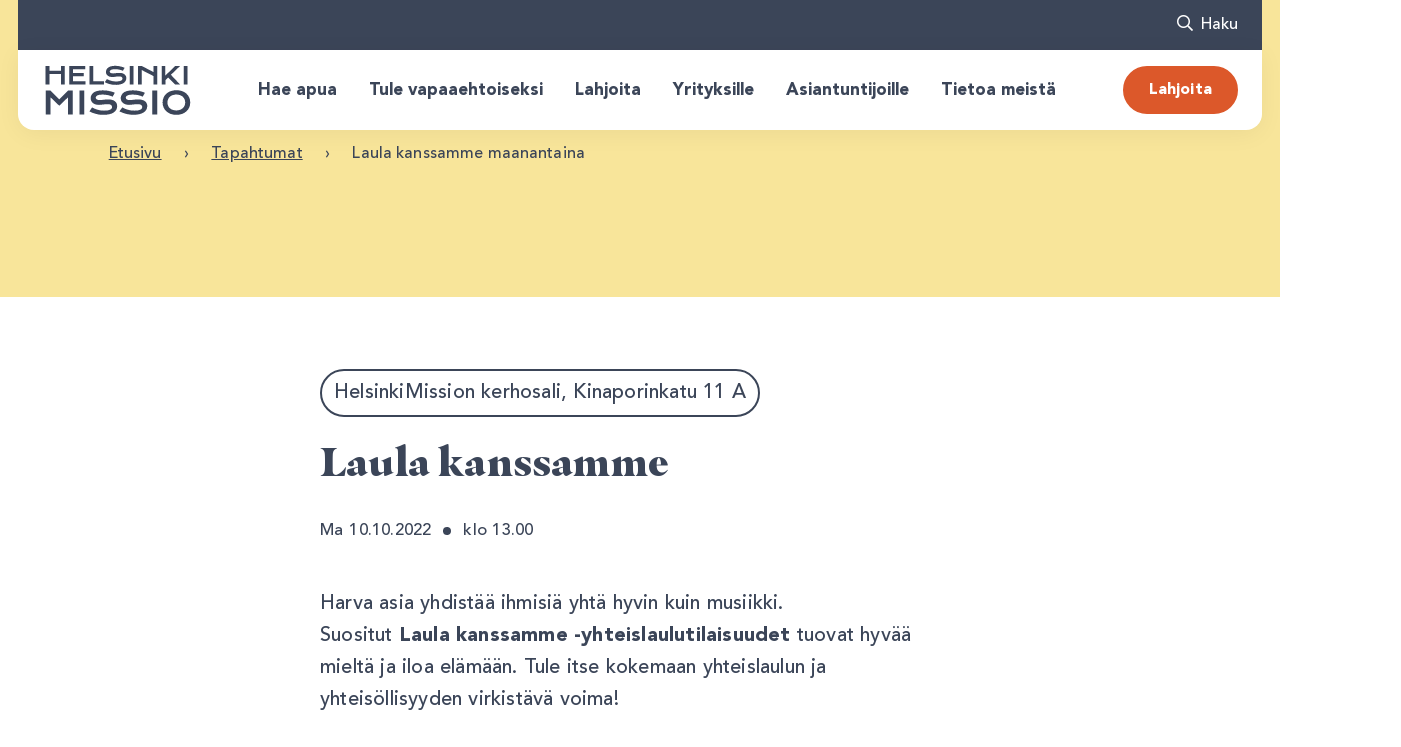

--- FILE ---
content_type: text/html; charset=UTF-8
request_url: https://www.helsinkimissio.fi/tapahtuma/laula-kanssamme-maanantaina-4/
body_size: 25102
content:

<!DOCTYPE html>
<html lang="fi" class="no-js">

<head>
    <meta charset="UTF-8">
    <meta name="viewport" content="width=device-width, initial-scale=1">
    <link rel="profile" href="http://gmpg.org/xfn/11">
                <script id="CookieConsent" src="https://policy.app.cookieinformation.com/uc.js" data-culture="fi" type="text/javascript"></script>
    
    <meta name='robots' content='index, follow, max-image-preview:large, max-snippet:-1, max-video-preview:-1' />

<!-- Google Tag Manager for WordPress by gtm4wp.com -->
<script data-cfasync="false" data-pagespeed-no-defer>
	var gtm4wp_datalayer_name = "dataLayer";
	var dataLayer = dataLayer || [];
	const gtm4wp_use_sku_instead = 1;
	const gtm4wp_currency = 'EUR';
	const gtm4wp_product_per_impression = 10;
	const gtm4wp_clear_ecommerce = false;
	const gtm4wp_datalayer_max_timeout = 2000;
</script>
<!-- End Google Tag Manager for WordPress by gtm4wp.com -->
	<!-- This site is optimized with the Yoast SEO plugin v26.7 - https://yoast.com/wordpress/plugins/seo/ -->
	<title>Laula kanssamme maanantaina &#8212; HelsinkiMissio</title>
	<link rel="canonical" href="https://www.helsinkimissio.fi/tapahtuma/laula-kanssamme-maanantaina-4/" />
	<meta property="og:locale" content="fi_FI" />
	<meta property="og:type" content="article" />
	<meta property="og:title" content="Laula kanssamme maanantaina &#8212; HelsinkiMissio" />
	<meta property="og:url" content="https://www.helsinkimissio.fi/tapahtuma/laula-kanssamme-maanantaina-4/" />
	<meta property="og:site_name" content="HelsinkiMissio" />
	<meta property="article:publisher" content="https://www.facebook.com/HelsinkiMissio/" />
	<meta property="article:modified_time" content="2022-09-13T11:22:08+00:00" />
	<meta property="og:image" content="https://www.helsinkimissio.fi/wp-content/uploads/2022/08/HM-34-scaled.jpg" />
	<meta property="og:image:width" content="1707" />
	<meta property="og:image:height" content="2560" />
	<meta property="og:image:type" content="image/jpeg" />
	<meta name="twitter:card" content="summary_large_image" />
	<meta name="twitter:site" content="@HelsinkiMissio" />
	<meta name="twitter:label1" content="Arvioitu lukuaika" />
	<meta name="twitter:data1" content="1 minuutti" />
	<script type="application/ld+json" class="yoast-schema-graph">{"@context":"https://schema.org","@graph":[{"@type":"WebPage","@id":"https://www.helsinkimissio.fi/tapahtuma/laula-kanssamme-maanantaina-4/","url":"https://www.helsinkimissio.fi/tapahtuma/laula-kanssamme-maanantaina-4/","name":"Laula kanssamme maanantaina &#8212; HelsinkiMissio","isPartOf":{"@id":"https://www.helsinkimissio.fi/#website"},"primaryImageOfPage":{"@id":"https://www.helsinkimissio.fi/tapahtuma/laula-kanssamme-maanantaina-4/#primaryimage"},"image":{"@id":"https://www.helsinkimissio.fi/tapahtuma/laula-kanssamme-maanantaina-4/#primaryimage"},"thumbnailUrl":"https://www.helsinkimissio.fi/wp-content/uploads/2022/08/HM-34-scaled.jpg","datePublished":"2022-09-13T11:22:07+00:00","dateModified":"2022-09-13T11:22:08+00:00","breadcrumb":{"@id":"https://www.helsinkimissio.fi/tapahtuma/laula-kanssamme-maanantaina-4/#breadcrumb"},"inLanguage":"fi","potentialAction":[{"@type":"ReadAction","target":["https://www.helsinkimissio.fi/tapahtuma/laula-kanssamme-maanantaina-4/"]}]},{"@type":"ImageObject","inLanguage":"fi","@id":"https://www.helsinkimissio.fi/tapahtuma/laula-kanssamme-maanantaina-4/#primaryimage","url":"https://www.helsinkimissio.fi/wp-content/uploads/2022/08/HM-34-scaled.jpg","contentUrl":"https://www.helsinkimissio.fi/wp-content/uploads/2022/08/HM-34-scaled.jpg","width":1707,"height":2560,"caption":"Joukko senioreita laulamassa Laula kanssamme-tilaisuudessa."},{"@type":"BreadcrumbList","@id":"https://www.helsinkimissio.fi/tapahtuma/laula-kanssamme-maanantaina-4/#breadcrumb","itemListElement":[{"@type":"ListItem","position":1,"name":"Etusivu","item":"https://www.helsinkimissio.fi/"},{"@type":"ListItem","position":2,"name":"Tapahtumat","item":"https://www.helsinkimissio.fi/tapahtumat/"},{"@type":"ListItem","position":3,"name":"Laula kanssamme maanantaina"}]},{"@type":"WebSite","@id":"https://www.helsinkimissio.fi/#website","url":"https://www.helsinkimissio.fi/","name":"Yhdessä yksinäisyys voitetaan – HelsinkiMissio","description":"Yhdessä yksinäisyys voitetaan.","publisher":{"@id":"https://www.helsinkimissio.fi/#organization"},"alternateName":"HelsinkiMissio","potentialAction":[{"@type":"SearchAction","target":{"@type":"EntryPoint","urlTemplate":"https://www.helsinkimissio.fi/?s={search_term_string}"},"query-input":{"@type":"PropertyValueSpecification","valueRequired":true,"valueName":"search_term_string"}}],"inLanguage":"fi"},{"@type":"Organization","@id":"https://www.helsinkimissio.fi/#organization","name":"HelsinkiMissio","url":"https://www.helsinkimissio.fi/","logo":{"@type":"ImageObject","inLanguage":"fi","@id":"https://www.helsinkimissio.fi/#/schema/logo/image/","url":"https://www.helsinkimissio.fi/wp-content/uploads/2022/07/cropped-Helsinkimissio_sin_logo.png","contentUrl":"https://www.helsinkimissio.fi/wp-content/uploads/2022/07/cropped-Helsinkimissio_sin_logo.png","width":512,"height":512,"caption":"HelsinkiMissio"},"image":{"@id":"https://www.helsinkimissio.fi/#/schema/logo/image/"},"sameAs":["https://www.facebook.com/HelsinkiMissio/","https://x.com/HelsinkiMissio","https://www.instagram.com/helsinkimissio/","https://www.linkedin.com/company/10844786/","https://www.youtube.com/channel/UCzKk3pYABu9D-DzQAx1Yr2w"]}]}</script>
	<!-- / Yoast SEO plugin. -->


<script type='application/javascript'  id='pys-version-script'>console.log('PixelYourSite Free version 11.1.5.2');</script>
<link rel='dns-prefetch' href='//www.google.com' />
<link rel='dns-prefetch' href='//code.jquery.com' />
<link rel='dns-prefetch' href='//maxcdn.bootstrapcdn.com' />
<link rel="alternate" type="application/rss+xml" title="HelsinkiMissio &raquo; syöte" href="https://www.helsinkimissio.fi/feed/" />
<link rel="alternate" type="application/rss+xml" title="HelsinkiMissio &raquo; kommenttien syöte" href="https://www.helsinkimissio.fi/comments/feed/" />
<link rel="alternate" title="oEmbed (JSON)" type="application/json+oembed" href="https://www.helsinkimissio.fi/wp-json/oembed/1.0/embed?url=https%3A%2F%2Fwww.helsinkimissio.fi%2Ftapahtuma%2Flaula-kanssamme-maanantaina-4%2F" />
<link rel="alternate" title="oEmbed (XML)" type="text/xml+oembed" href="https://www.helsinkimissio.fi/wp-json/oembed/1.0/embed?url=https%3A%2F%2Fwww.helsinkimissio.fi%2Ftapahtuma%2Flaula-kanssamme-maanantaina-4%2F&#038;format=xml" />
<style id='wp-img-auto-sizes-contain-inline-css' type='text/css'>
img:is([sizes=auto i],[sizes^="auto," i]){contain-intrinsic-size:3000px 1500px}
/*# sourceURL=wp-img-auto-sizes-contain-inline-css */
</style>

<link rel='stylesheet' id='wp-block-library-css' href='https://www.helsinkimissio.fi/wp-includes/css/dist/block-library/style.min.css?ver=6.9' type='text/css' media='all' />
<style id='wp-block-library-inline-css' type='text/css'>
/*wp_block_styles_on_demand_placeholder:696b422389d77*/
/*# sourceURL=wp-block-library-inline-css */
</style>
<style id='classic-theme-styles-inline-css' type='text/css'>
/*! This file is auto-generated */
.wp-block-button__link{color:#fff;background-color:#32373c;border-radius:9999px;box-shadow:none;text-decoration:none;padding:calc(.667em + 2px) calc(1.333em + 2px);font-size:1.125em}.wp-block-file__button{background:#32373c;color:#fff;text-decoration:none}
/*# sourceURL=/wp-includes/css/classic-themes.min.css */
</style>
<link rel='stylesheet' id='front_css_bootstrap_iso-css' href='https://www.helsinkimissio.fi/wp-content/plugins/clara-wp-forms/assets/css/bootstrap-iso.css?ver=1.0.0' type='text/css' media='' />
<link rel='stylesheet' id='front_css_datepicker-css' href='https://code.jquery.com/ui/1.13.2/themes/base/jquery-ui.css?ver=1.0.0' type='text/css' media='' />
<link rel='stylesheet' id='front_js_fontawesome-css' href='https://maxcdn.bootstrapcdn.com/font-awesome/4.2.0/css/font-awesome.min.css?ver=1.0.0' type='text/css' media='all' />
<link rel='stylesheet' id='woocommerce-layout-css' href='https://www.helsinkimissio.fi/wp-content/plugins/woocommerce/assets/css/woocommerce-layout.css?ver=10.3.7' type='text/css' media='all' />
<link rel='stylesheet' id='woocommerce-smallscreen-css' href='https://www.helsinkimissio.fi/wp-content/plugins/woocommerce/assets/css/woocommerce-smallscreen.css?ver=10.3.7' type='text/css' media='only screen and (max-width: 768px)' />
<link rel='stylesheet' id='woocommerce-general-css' href='https://www.helsinkimissio.fi/wp-content/plugins/woocommerce/assets/css/woocommerce.css?ver=10.3.7' type='text/css' media='all' />
<style id='woocommerce-inline-inline-css' type='text/css'>
.woocommerce form .form-row .required { visibility: visible; }
/*# sourceURL=woocommerce-inline-inline-css */
</style>
<link rel='stylesheet' id='dashicons-css' href='https://www.helsinkimissio.fi/wp-includes/css/dashicons.min.css?ver=6.9' type='text/css' media='all' />
<link rel='stylesheet' id='brands-styles-css' href='https://www.helsinkimissio.fi/wp-content/plugins/woocommerce/assets/css/brands.css?ver=10.3.7' type='text/css' media='all' />
<link rel='stylesheet' id='screen-stylesheet-css' href='https://www.helsinkimissio.fi/wp-content/themes/helsinkimissio.fi/dist/stylesheets/screen.css?ver=1765796016' type='text/css' media='all' />
<link rel='stylesheet' id='print-stylesheet-css' href='https://www.helsinkimissio.fi/wp-content/themes/helsinkimissio.fi/dist/stylesheets/print.css?ver=1765796016' type='text/css' media='print' />
<script type="text/javascript" id="wpml-cookie-js-extra">
/* <![CDATA[ */
var wpml_cookies = {"wp-wpml_current_language":{"value":"fi","expires":1,"path":"/"}};
var wpml_cookies = {"wp-wpml_current_language":{"value":"fi","expires":1,"path":"/"}};
//# sourceURL=wpml-cookie-js-extra
/* ]]> */
</script>
<script type="text/javascript" src="https://www.helsinkimissio.fi/wp-content/plugins/sitepress-multilingual-cms/res/js/cookies/language-cookie.js?ver=486900" id="wpml-cookie-js" defer="defer" data-wp-strategy="defer"></script>
<script type="text/javascript" id="jquery-core-js-extra">
/* <![CDATA[ */
var pysFacebookRest = {"restApiUrl":"https://www.helsinkimissio.fi/wp-json/pys-facebook/v1/event","debug":""};
//# sourceURL=jquery-core-js-extra
/* ]]> */
</script>
<script type="text/javascript" src="https://www.helsinkimissio.fi/wp-includes/js/jquery/jquery.min.js?ver=3.7.1" id="jquery-core-js"></script>
<script type="text/javascript" src="https://www.helsinkimissio.fi/wp-includes/js/jquery/jquery-migrate.min.js?ver=3.4.1" id="jquery-migrate-js"></script>
<script type="text/javascript" src="https://www.helsinkimissio.fi/wp-content/plugins/woocommerce/assets/js/jquery-blockui/jquery.blockUI.min.js?ver=2.7.0-wc.10.3.7" id="wc-jquery-blockui-js" defer="defer" data-wp-strategy="defer"></script>
<script type="text/javascript" id="wc-add-to-cart-js-extra">
/* <![CDATA[ */
var wc_add_to_cart_params = {"ajax_url":"/wp-admin/admin-ajax.php","wc_ajax_url":"/?wc-ajax=%%endpoint%%","i18n_view_cart":"N\u00e4yt\u00e4 ostoskori","cart_url":"https://www.helsinkimissio.fi/ostoskori/","is_cart":"","cart_redirect_after_add":"no"};
//# sourceURL=wc-add-to-cart-js-extra
/* ]]> */
</script>
<script type="text/javascript" src="https://www.helsinkimissio.fi/wp-content/plugins/woocommerce/assets/js/frontend/add-to-cart.min.js?ver=10.3.7" id="wc-add-to-cart-js" defer="defer" data-wp-strategy="defer"></script>
<script type="text/javascript" src="https://www.helsinkimissio.fi/wp-content/plugins/woocommerce/assets/js/js-cookie/js.cookie.min.js?ver=2.1.4-wc.10.3.7" id="wc-js-cookie-js" defer="defer" data-wp-strategy="defer"></script>
<script type="text/javascript" id="woocommerce-js-extra">
/* <![CDATA[ */
var woocommerce_params = {"ajax_url":"/wp-admin/admin-ajax.php","wc_ajax_url":"/?wc-ajax=%%endpoint%%","i18n_password_show":"N\u00e4yt\u00e4 salasana","i18n_password_hide":"Piilota salasana"};
//# sourceURL=woocommerce-js-extra
/* ]]> */
</script>
<script type="text/javascript" src="https://www.helsinkimissio.fi/wp-content/plugins/woocommerce/assets/js/frontend/woocommerce.min.js?ver=10.3.7" id="woocommerce-js" defer="defer" data-wp-strategy="defer"></script>
<script type="text/javascript" src="https://www.helsinkimissio.fi/wp-content/plugins/pixelyoursite/dist/scripts/jquery.bind-first-0.2.3.min.js?ver=0.2.3" id="jquery-bind-first-js"></script>
<script type="text/javascript" src="https://www.helsinkimissio.fi/wp-content/plugins/pixelyoursite/dist/scripts/js.cookie-2.1.3.min.js?ver=2.1.3" id="js-cookie-pys-js"></script>
<script type="text/javascript" src="https://www.helsinkimissio.fi/wp-content/plugins/pixelyoursite/dist/scripts/tld.min.js?ver=2.3.1" id="js-tld-js"></script>
<script type="text/javascript" id="pys-js-extra">
/* <![CDATA[ */
var pysOptions = {"staticEvents":{"facebook":{"init_event":[{"delay":0,"type":"static","ajaxFire":false,"name":"PageView","pixelIds":["251858545245925"],"eventID":"717c3641-16d1-468b-a264-815e7e1a0695","params":{"page_title":"Laula kanssamme maanantaina","post_type":"events","post_id":13437,"plugin":"PixelYourSite","user_role":"guest","event_url":"www.helsinkimissio.fi/tapahtuma/laula-kanssamme-maanantaina-4/"},"e_id":"init_event","ids":[],"hasTimeWindow":false,"timeWindow":0,"woo_order":"","edd_order":""}]}},"dynamicEvents":{"automatic_event_form":{"facebook":{"delay":0,"type":"dyn","name":"Form","pixelIds":["251858545245925"],"eventID":"f9ba9e9f-7eef-4464-9448-24b19863ee9a","params":{"page_title":"Laula kanssamme maanantaina","post_type":"events","post_id":13437,"plugin":"PixelYourSite","user_role":"guest","event_url":"www.helsinkimissio.fi/tapahtuma/laula-kanssamme-maanantaina-4/"},"e_id":"automatic_event_form","ids":[],"hasTimeWindow":false,"timeWindow":0,"woo_order":"","edd_order":""}},"automatic_event_download":{"facebook":{"delay":0,"type":"dyn","name":"Download","extensions":["","doc","exe","js","pdf","ppt","tgz","zip","xls"],"pixelIds":["251858545245925"],"eventID":"90d73950-13a5-43d1-89b4-a89825c04fbd","params":{"page_title":"Laula kanssamme maanantaina","post_type":"events","post_id":13437,"plugin":"PixelYourSite","user_role":"guest","event_url":"www.helsinkimissio.fi/tapahtuma/laula-kanssamme-maanantaina-4/"},"e_id":"automatic_event_download","ids":[],"hasTimeWindow":false,"timeWindow":0,"woo_order":"","edd_order":""}},"automatic_event_comment":{"facebook":{"delay":0,"type":"dyn","name":"Comment","pixelIds":["251858545245925"],"eventID":"51012fea-53d6-486f-8255-4f4b536c5323","params":{"page_title":"Laula kanssamme maanantaina","post_type":"events","post_id":13437,"plugin":"PixelYourSite","user_role":"guest","event_url":"www.helsinkimissio.fi/tapahtuma/laula-kanssamme-maanantaina-4/"},"e_id":"automatic_event_comment","ids":[],"hasTimeWindow":false,"timeWindow":0,"woo_order":"","edd_order":""}},"automatic_event_scroll":{"facebook":{"delay":0,"type":"dyn","name":"PageScroll","scroll_percent":30,"pixelIds":["251858545245925"],"eventID":"318ab4e1-fc63-46f7-903a-eedc89d55620","params":{"page_title":"Laula kanssamme maanantaina","post_type":"events","post_id":13437,"plugin":"PixelYourSite","user_role":"guest","event_url":"www.helsinkimissio.fi/tapahtuma/laula-kanssamme-maanantaina-4/"},"e_id":"automatic_event_scroll","ids":[],"hasTimeWindow":false,"timeWindow":0,"woo_order":"","edd_order":""}},"automatic_event_time_on_page":{"facebook":{"delay":0,"type":"dyn","name":"TimeOnPage","time_on_page":30,"pixelIds":["251858545245925"],"eventID":"7832d777-d31e-418c-81c7-2266889ff482","params":{"page_title":"Laula kanssamme maanantaina","post_type":"events","post_id":13437,"plugin":"PixelYourSite","user_role":"guest","event_url":"www.helsinkimissio.fi/tapahtuma/laula-kanssamme-maanantaina-4/"},"e_id":"automatic_event_time_on_page","ids":[],"hasTimeWindow":false,"timeWindow":0,"woo_order":"","edd_order":""}}},"triggerEvents":[],"triggerEventTypes":[],"facebook":{"pixelIds":["251858545245925"],"advancedMatching":{"external_id":"dddcedfebbdaccbbfbfffeddcce"},"advancedMatchingEnabled":true,"removeMetadata":false,"wooVariableAsSimple":false,"serverApiEnabled":true,"wooCRSendFromServer":false,"send_external_id":null,"enabled_medical":false,"do_not_track_medical_param":["event_url","post_title","page_title","landing_page","content_name","categories","category_name","tags"],"meta_ldu":false},"debug":"","siteUrl":"https://www.helsinkimissio.fi","ajaxUrl":"https://www.helsinkimissio.fi/wp-admin/admin-ajax.php","ajax_event":"58bc10e2e4","enable_remove_download_url_param":"1","cookie_duration":"7","last_visit_duration":"60","enable_success_send_form":"","ajaxForServerEvent":"1","ajaxForServerStaticEvent":"1","useSendBeacon":"1","send_external_id":"1","external_id_expire":"180","track_cookie_for_subdomains":"1","google_consent_mode":"1","gdpr":{"ajax_enabled":false,"all_disabled_by_api":false,"facebook_disabled_by_api":false,"analytics_disabled_by_api":false,"google_ads_disabled_by_api":false,"pinterest_disabled_by_api":false,"bing_disabled_by_api":false,"reddit_disabled_by_api":false,"externalID_disabled_by_api":false,"facebook_prior_consent_enabled":true,"analytics_prior_consent_enabled":true,"google_ads_prior_consent_enabled":null,"pinterest_prior_consent_enabled":true,"bing_prior_consent_enabled":true,"cookiebot_integration_enabled":false,"cookiebot_facebook_consent_category":"marketing","cookiebot_analytics_consent_category":"statistics","cookiebot_tiktok_consent_category":"marketing","cookiebot_google_ads_consent_category":"marketing","cookiebot_pinterest_consent_category":"marketing","cookiebot_bing_consent_category":"marketing","consent_magic_integration_enabled":false,"real_cookie_banner_integration_enabled":false,"cookie_notice_integration_enabled":false,"cookie_law_info_integration_enabled":false,"analytics_storage":{"enabled":true,"value":"granted","filter":false},"ad_storage":{"enabled":true,"value":"granted","filter":false},"ad_user_data":{"enabled":true,"value":"granted","filter":false},"ad_personalization":{"enabled":true,"value":"granted","filter":false}},"cookie":{"disabled_all_cookie":false,"disabled_start_session_cookie":false,"disabled_advanced_form_data_cookie":false,"disabled_landing_page_cookie":false,"disabled_first_visit_cookie":false,"disabled_trafficsource_cookie":false,"disabled_utmTerms_cookie":false,"disabled_utmId_cookie":false},"tracking_analytics":{"TrafficSource":"direct","TrafficLanding":"undefined","TrafficUtms":[],"TrafficUtmsId":[]},"GATags":{"ga_datalayer_type":"default","ga_datalayer_name":"dataLayerPYS"},"woo":{"enabled":true,"enabled_save_data_to_orders":true,"addToCartOnButtonEnabled":true,"addToCartOnButtonValueEnabled":true,"addToCartOnButtonValueOption":"price","singleProductId":null,"removeFromCartSelector":"form.woocommerce-cart-form .remove","addToCartCatchMethod":"add_cart_hook","is_order_received_page":false,"containOrderId":false},"edd":{"enabled":false},"cache_bypass":"1768636963"};
//# sourceURL=pys-js-extra
/* ]]> */
</script>
<script type="text/javascript" src="https://www.helsinkimissio.fi/wp-content/plugins/pixelyoursite/dist/scripts/public.js?ver=11.1.5.2" id="pys-js"></script>
<link rel="https://api.w.org/" href="https://www.helsinkimissio.fi/wp-json/" /><link rel="alternate" title="JSON" type="application/json" href="https://www.helsinkimissio.fi/wp-json/wp/v2/events/13437" /><link rel="EditURI" type="application/rsd+xml" title="RSD" href="https://www.helsinkimissio.fi/xmlrpc.php?rsd" />
<meta name="generator" content="WordPress 6.9" />
<meta name="generator" content="WooCommerce 10.3.7" />
<link rel='shortlink' href='https://www.helsinkimissio.fi/?p=13437' />
<meta name="generator" content="WPML ver:4.8.6 stt:1,18,50;" />

<!-- Google Tag Manager for WordPress by gtm4wp.com -->
<!-- GTM Container placement set to off -->
<script data-cfasync="false" data-pagespeed-no-defer>
</script>
<script data-cfasync="false" data-pagespeed-no-defer>
	console.warn && console.warn("[GTM4WP] Google Tag Manager container code placement set to OFF !!!");
	console.warn && console.warn("[GTM4WP] Data layer codes are active but GTM container must be loaded using custom coding !!!");
</script>
<!-- End Google Tag Manager for WordPress by gtm4wp.com -->            <style type="text/css">
                .paytrail-provider-group {
                    background-color: #ebebeb !important;
                    color: #515151 !important;
                }
                .paytrail-provider-group.selected {
                    background-color: #33798d !important;
                    color: #ffffff !important;
                }
                .paytrail-provider-group.selected div {
                    color: #ffffff !important;
                }
                .paytrail-provider-group:hover {
                    background-color: #d0d0d0 !important;
                    color: #515151 !important;
                }
                .paytrail-provider-group.selected:hover {
                    background-color: #33798d !important;
                    color: #ffffff !important;
                }
                .woocommerce-checkout #payment .paytrail-woocommerce-payment-fields--list-item--input:checked+.paytrail-woocommerce-payment-fields--list-item--wrapper, .woocommerce-checkout #payment .paytrail-woocommerce-payment-fields--list-item:hover .paytrail-woocommerce-payment-fields--list-item--wrapper {
                    border: 2px solid #33798d !important;
                }
                .woocommerce-checkout #payment ul.payment_methods li.paytrail-woocommerce-payment-fields--list-item .paytrail-woocommerce-payment-fields--list-item--wrapper:hover {
                    border: 2px solid #5399ad !important;
                }
            </style>
        <script>(function(html){html.className = html.className.replace(/\bno-js\b/,'js')})(document.documentElement);</script>

            <!-- The initial config of Consent Mode -->
            <script type="text/javascript">
                window.dataLayer = window.dataLayer || [];
                function gtag() {
                    dataLayer.push(arguments);
                }
                gtag('consent', 'default', {
                    'ad_storage': 'denied',
                    'ad_user_data': 'denied',
                    'ad_personalization': 'denied',
                    'analytics_storage': 'denied',
                    'wait_for_update': 500
                });
                gtag('set', 'ads_data_redaction', true);
            </script>    

            <!-- Google Tag Manager -->
            <script>(function(w,d,s,l,i){w[l]=w[l]||[];w[l].push({'gtm.start':
            new Date().getTime(),event:'gtm.js'});var f=d.getElementsByTagName(s)[0],
            j=d.createElement(s),dl=l!='dataLayer'?'&l='+l:'';j.async=true;j.src=
            'https://www.googletagmanager.com/gtm.js?id='+i+dl;f.parentNode.insertBefore(j,f);
            })(window,document,'script','dataLayer','GTM-WL84GR');</script>
            <!-- End Google Tag Manager -->
	<noscript><style>.woocommerce-product-gallery{ opacity: 1 !important; }</style></noscript>
	<link rel="icon" href="https://www.helsinkimissio.fi/wp-content/uploads/2022/07/cropped-Helsinkimissio_sin_logo-32x32.png" sizes="32x32" />
<link rel="icon" href="https://www.helsinkimissio.fi/wp-content/uploads/2022/07/cropped-Helsinkimissio_sin_logo-192x192.png" sizes="192x192" />
<link rel="apple-touch-icon" href="https://www.helsinkimissio.fi/wp-content/uploads/2022/07/cropped-Helsinkimissio_sin_logo-180x180.png" />
<meta name="msapplication-TileImage" content="https://www.helsinkimissio.fi/wp-content/uploads/2022/07/cropped-Helsinkimissio_sin_logo-270x270.png" />
    <link href="https://cdn.jsdelivr.net/npm/select2@4.1.0-rc.0/dist/css/select2.min.css" rel="stylesheet" />
    <script src="https://cdn.jsdelivr.net/npm/select2@4.1.0-rc.0/dist/js/select2.min.js"></script>
</head>


<body class="wp-singular events-template-default single single-events postid-13437 wp-custom-logo wp-theme-helsinkimissiofi theme-helsinkimissio.fi woocommerce-no-js">
    
    <!-- Google Tag Manager (noscript) -->
    <noscript><iframe src="https://www.googletagmanager.com/ns.html?id=GTM-WL84GR" height="0" width="0" style="display:none;visibility:hidden"></iframe></noscript>
    <!-- End Google Tag Manager (noscript) -->
        <header id="masthead" class="site-header" role="banner">
        <div class="id-megamenu-wrapper-element megamenu d-none d-xl-block">
            <div class="site-header container-fluid">
                <div class="row utility-row has-dark-blue-background-color d-flex align-items-center justify-content-end">
                    <div class="col-7 utility-row utility-nav d-flex align-items-center justify-content-end">
                            <nav id="utility-nav" class="extra-menu" role="navigation" aria-label="Toiminnallinen valikko">
        <ul>
                    </ul>
    </nav>
                    </div>
                    <div class="d-flex justify-content-end">
                                                    <div class="utility-row utility_search d-flex align-center ">
                                <button class="toggle-search" role="button"><span>Haku</span></button>
                            </div>
                                                <div class="language-selector d-flex align-items-center">
                                                    </div>
                    </div>
                </div>
                <div class="row navigation-row align-items-center has-white-background-color">
                    <div class="col-10 site-search"><form id="vue-search" v-on:submit="onSubmit" :class="{ ready: ready, searching: searching }" role="search" method="get" class="search-form" action="https://www.helsinkimissio.fi/" >
    <label for="search-field">
        <span class="screen-reader-text">Hae:</span>
        <input v-model="searchterm" autocomplete="off" type="search" ID="search-field" class="search-field" placeholder="Hae sivustolta&hellip;" value="" name="s" />
    </label>
    <button type="submit" class="search-submit" :class="{disabled: searchterm.length < mintermlength}"></button>

    <div class="live-results" v-if="results != null && resultsvisible" v-cloak>
        <!-- <button id="close-search-results" v-on:click.prevent="closeBtnClicked"><span class="screen-reader-text">Sulje tulokset</span></button> -->
        <livesearchresults :results="results" :texts="texts" :searchterm="searchterm"></livesearchresults>
    </div>
</form></div>
      
                    <div class="column logo">
                        <div class="column-wrapper left-part d-flex align-items-center justify-content-center">
                            <div class="site-branding d-none d-xl-flex">
    <a href="https://www.helsinkimissio.fi/" class="custom-logo-link" rel="home"><img width="179" height="65" src="https://www.helsinkimissio.fi/wp-content/uploads/2025/04/hmissio_logo_cropped.svg" class="custom-logo" alt="HelsinkiMissio" decoding="async" /></a></div>

<div class="site-branding alternative d-flex d-xl-none ">
        <a href="https://www.helsinkimissio.fi"><img src="https://www.helsinkimissio.fi/wp-content/uploads/2025/04/hmissio_logo_cropped.svg" alt="alternative logo" title="Helsinki Mission"></a>
</div>                        </div>
                    </div>
                    
                    <div class="column navigation">       
                        <div class="column-wrapper center-part d-flex align-items-center">
                                
    <div id="primary-nav" class="megamenu partial">
        <div class="top-menu-area" data-scroll="">
            <nav role="navigation" aria-label="Päävalikko (uusi)">
                <ul class="primary-menu">
                
                
                                                                        
                                            <li class="menu-item">
                            <span class="menu-item-wrapper">
                                                                    <button class="menu-item-title sub-menu-toggle" role="button" aria-controls="paavalikko-uusi-sub-menu-0">Hae apua</button>
                                                            </span>

                                                  
                            <ul id="paavalikko-uusi-sub-menu-0" class="sub-menu" aria-labelledby="paavalikko-uusi-sub-menu-0-title">
                                <div class="sub-menu-wrapper">
                                    <div class="holder">
                                                                                                                                                                                                    
                                                                                        <li class="sub-menu-item">
                                                                                                        <a href="https://www.helsinkimissio.fi/hae-apua/nuorille/" class="sub-menu-item-title " target="">Nuoret</a>
                                                                                                                                                        <ul>
                                                                                                                                                                                                                                                                                                                                                                                                                            <li class="child-menu-item ">
                                                                    <a href="https://www.helsinkimissio.fi/hae-apua/nuorille/keskustelu-ja-kriisiapu/" class="menu-item-title">Keskustelu- ja kriisiapu</a>
                                                                </li>
                                                                                                                                                                                                                                                <li class="child-menu-item ">
                                                                    <a href="https://www.helsinkimissio.fi/hae-apua/nuorille/ryhmat/" class="menu-item-title">Keskusteluryhmät</a>
                                                                </li>
                                                                                                                                                                                                                                                <li class="child-menu-item ">
                                                                    <a href="https://www.helsinkimissio.fi/hae-apua/nuorille/kaveri/" class="menu-item-title">Kaveritoiminta</a>
                                                                </li>
                                                                                                                                                                                                                                                <li class="child-menu-item ">
                                                                    <a href="https://www.helsinkimissio.fi/hae-apua/nuorille/mina-riitan/" class="menu-item-title">Minä riitän -opas</a>
                                                                </li>
                                                                                                                                                                                                                                                <li class="child-menu-item ">
                                                                    <a href="https://www.helsinkimissio.fi/hae-apua/nuorille/kertomuksia-yksinaisyydesta/" class="menu-item-title">Kertomuksia yksinäisyydestä -opas</a>
                                                                </li>
                                                                                                                                                                                                                                                <li class="child-menu-item ">
                                                                    <a href="https://www.helsinkimissio.fi/schooltobelong/" class="menu-item-title">School to Belong -ohjelma</a>
                                                                </li>
                                                                                                                                                                                                                                                <li class="child-menu-item ">
                                                                    <a href="https://www.helsinkimissio.fi/work-to-belong/" class="menu-item-title">Work to Belong -ohjelma</a>
                                                                </li>
                                                                                                                                                                                                                                                <li class="child-menu-item ">
                                                                    <a href="https://aggredi.fi/gettogymi/" class="menu-item-title">Gettogymi</a>
                                                                </li>
                                                                                                                                                                                                                                                                                                                                                                                                                                                                                                                                                                                                                                                                                                                                                                                                                                                                                                                                                                                                                                                                                                                                                                                                                                                                                                                                                                                                                                                                                                                                                                                                                                                                                                                                                                                                                                                                                                                                                                                                                                                                                                                                                                                                                                                                                                                                                                                                                                                                                                                                                                                                                                                                                                                                                                                                                                                                                                                                                                                                                                                                                                                                                                                                                                                                                                                                                                                                                                                                                                                                                                                                                                                                                                                                                                                                                                                                                                                                                                                                                                                                                                                                                                                                                                                                                                                                                                                                                                                                                                                                                                                                                                                                                                                                                                                                                                                                                                                                                                                                                                                                                                                                                                                                                                                                                                                                                                                                                                                                                                                                                                                                                                                                                                                                                                                                                                                                                                                                                                                                                                                                                                                                                                                                                                                                                                                                                                                                                                                                                                                                                                                                                                                                                                                                                                                                                                                                                                                                                                                                                                                                                                                                                                                                                                                                                                                                                                                                                                                                                                                                                                                                                                                                                                                                                                                                                                                                                                                                                                                                                                                                                                                                                                                                                                                                                                                                                                                                                                                                                                                                                                                                                                                                                                                                                                                                                                                                                                                                                                                                                                                                                                                                                                                                                                                                                                                                                                                                                                                                                                                                                                                                                                                                                                                                                                                                                                                                                                                                                                                                                                                                                                                                                                                                                                                                                                                                                                                                                                                                                                                                                                                                                                                                                                                                                                                                                                                                                                                                                                                                                                                                                                                                                                                                                                                                                                                                                                                                                                                                                                                                                                                                                                                                                                                                                                                                                                                                                                                                                                                                                                                                                                                                                                                                                                                        </ul>
                                                                                            </li>
                                                                                                                                                                                                                                                                                                                                                                                                                                                                                                                                                                                                                                                                                                                                                                                                
                                                                                        <li class="sub-menu-item">
                                                                                                        <a href="https://www.helsinkimissio.fi/hae-apua/aikuisille/" class="sub-menu-item-title " target="">Aikuiset</a>
                                                                                                                                                        <ul>
                                                                                                                                                                                                                                                                                                                                                                                                                                                                                                                                                                                                                                                                                                                                                                                                                                                                                                                                                                                                                                                                                                                                                                                                                                                                                                                                                                                                                                                                                                                <li class="child-menu-item ">
                                                                    <a href="https://www.helsinkimissio.fi/hae-apua/aikuisille/keskusteluapu/" class="menu-item-title">Keskusteluapu</a>
                                                                </li>
                                                                                                                                                                                                                                                <li class="child-menu-item ">
                                                                    <a href="https://www.helsinkimissio.fi/hae-apua/aikuisille/yksinaisyys-tehtavakirja/" class="menu-item-title">Yksinäisyys-tehtäväkirja</a>
                                                                </li>
                                                                                                                                                                                                                                                <li class="child-menu-item ">
                                                                    <a href="https://www.helsinkimissio.fi/hae-apua/kulttuurikaveri/" class="menu-item-title">Kulttuurikaveri</a>
                                                                </li>
                                                                                                                                                                                                                                                <li class="child-menu-item ">
                                                                    <a href="https://aggredi.fi/" class="menu-item-title">Väkivaltatyö</a>
                                                                </li>
                                                                                                                                                                                                                                                <li class="child-menu-item ">
                                                                    <a href="https://www.helsinkimissio.fi/work-to-belong/" class="menu-item-title">Work to Belong -ohjelma</a>
                                                                </li>
                                                                                                                                                                                                                                                                                                                                                                                                                                                                                                                                                                                                                                                                                                                                                                                                                                                                                                                                                                                                                                                                                                                                                                                                                                                                                                                                                                                                                                                                                                                                                                                                                                                                                                                                                                                                                                                                                                                                                                                                                                                                                                                                                                                                                                                                                                                                                                                                                                                                                                                                                                                                                                                                                                                                                                                                                                                                                                                                                                                                                                                                                                                                                                                                                                                                                                                                                                                                                                                                                                                                                                                                                                                                                                                                                                                                                                                                                                                                                                                                                                                                                                                                                                                                                                                                                                                                                                                                                                                                                                                                                                                                                                                                                                                                                                                                                                                                                                                                                                                                                                                                                                                                                                                                                                                                                                                                                                                                                                                                                                                                                                                                                                                                                                                                                                                                                                                                                                                                                                                                                                                                                                                                                                                                                                                                                                                                                                                                                                                                                                                                                                                                                                                                                                                                                                                                                                                                                                                                                                                                                                                                                                                                                                                                                                                                                                                                                                                                                                                                                                                                                                                                                                                                                                                                                                                                                                                                                                                                                                                                                                                                                                                                                                                                                                                                                                                                                                                                                                                                                                                                                                                                                                                                                                                                                                                                                                                                                                                                                                                                                                                                                                                                                                                                                                                                                                                                                                                                                                                                                                                                                                                                                                                                                                                                                                                                                                                                                                                                                                                                                                                                                                                                                                                                                                                                                                                                                                                                                                                                                                                                                                                                                                                                                                                                                                                                                                                                                                                                                                                                                                                                                                                                                                                                                                                                                                                                                                                                                                                                                                                                </ul>
                                                                                            </li>
                                                                                                                                                                                                                                                                                                                                                                                                                                                                                                                                                            
                                                                                        <li class="sub-menu-item">
                                                                                                        <a href="https://www.helsinkimissio.fi/hae-apua/perheille/" class="sub-menu-item-title " target="">Perheet</a>
                                                                                                                                                        <ul>
                                                                                                                                                                                                                                                                                                                                                                                                                                                                                                                                                                                                                                                                                                                                                                                                                                                                                                                                                                                                                                                                                                                                                                                                                                                                                                                                                                                                                                                                                                                                                                                                                                                                                                                                                                                                                                                                                                                                                                                                                                                                                                                                                                                                                                        <li class="child-menu-item ">
                                                                    <a href="https://www.helsinkimissio.fi/hae-apua/perheille/keskusteluapu/" class="menu-item-title">Keskusteluapu</a>
                                                                </li>
                                                                                                                                                                                                                                                <li class="child-menu-item ">
                                                                    <a href="https://www.helsinkimissio.fi/hae-apua/perheille/perhekaveri/" class="menu-item-title">Perhekaveri</a>
                                                                </li>
                                                                                                                                                                                                                                                <li class="child-menu-item ">
                                                                    <a href="https://www.helsinkimissio.fi/hae-apua/perheille/perhekaveri-sairaalassa/" class="menu-item-title">Perhekaveri sairaalassa</a>
                                                                </li>
                                                                                                                                                                                                                                                <li class="child-menu-item ">
                                                                    <a href="https://www.helsinkimissio.fi/hae-apua/perheille/albertin-olohuone/" class="menu-item-title">Albertin olohuone</a>
                                                                </li>
                                                                                                                                                                                                                                                                                                                                                                                                                                                                                                                                                                                                                                                                                                                                                                                                                                                                                                                                                                                                                                                                                                                                                                                                                                                                                                                                                                                                                                                                                                                                                                                                                                                                                                                                                                                                                                                                                                                                                                                                                                                                                                                                                                                                                                                                                                                                                                                                                                                                                                                                                                                                                                                                                                                                                                                                                                                                                                                                                                                                                                                                                                                                                                                                                                                                                                                                                                                                                                                                                                                                                                                                                                                                                                                                                                                                                                                                                                                                                                                                                                                                                                                                                                                                                                                                                                                                                                                                                                                                                                                                                                                                                                                                                                                                                                                                                                                                                                                                                                                                                                                                                                                                                                                                                                                                                                                                                                                                                                                                                                                                                                                                                                                                                                                                                                                                                                                                                                                                                                                                                                                                                                                                                                                                                                                                                                                                                                                                                                                                                                                                                                                                                                                                                                                                                                                                                                                                                                                                                                                                                                                                                                                                                                                                                                                                                                                                                                                                                                                                                                                                                                                                                                                                                                                                                                                                                                                                                                                                                                                                                                                                                                                                                                                                                                                                                                                                                                                                                                                                                                                                                                                                                                                                                                                                                                                                                                                                                                                                                                                                                                                                                                                                                                                                                                                                                                                                                                                                                                                                                                                                                                                                                                                                                                                                                                                                                                                                                                                                                                                                                                                                                                                                                                                                                                                                                                                                                                                                                                                                                                                                                                                                                                                                                                                                                                                                                                                                                                                            </ul>
                                                                                            </li>
                                                                                                                                                                                                                                                                                                                                                                                                                                                                                
                                                                                        <li class="sub-menu-item">
                                                                                                        <a href="https://www.helsinkimissio.fi/hae-apua/senioreille/" class="sub-menu-item-title " target="">Seniorit</a>
                                                                                                                                                        <ul>
                                                                                                                                                                                                                                                                                                                                                                                                                                                                                                                                                                                                                                                                                                                                                                                                                                                                                                                                                                                                                                                                                                                                                                                                                                                                                                                                                                                                                                                                                                                                                                                                                                                                                                                                                                                                                                                                                                                                                                                                                                                                                                                                                                                                                                                                                                                                                                                                                                                                                                                                                                                                                                                                                                                                                                                                                                            <li class="child-menu-item ">
                                                                    <a href="https://www.helsinkimissio.fi/hae-apua/senioreille/keskusteluapu/" class="menu-item-title">Keskusteluapu</a>
                                                                </li>
                                                                                                                                                                                                                                                <li class="child-menu-item ">
                                                                    <a href="https://www.helsinkimissio.fi/hae-apua/senioreille/seniorikaveri/" class="menu-item-title">Seniorikaveri</a>
                                                                </li>
                                                                                                                                                                                                                                                <li class="child-menu-item ">
                                                                    <a href="https://www.helsinkimissio.fi/hae-apua/kulttuurikaveri/" class="menu-item-title">Kulttuurikaveri</a>
                                                                </li>
                                                                                                                                                                                                                                                <li class="child-menu-item ">
                                                                    <a href="https://www.helsinkimissio.fi/hae-apua/senioreille/keikka-apu/" class="menu-item-title">Keikka-apu</a>
                                                                </li>
                                                                                                                                                                                                                                                <li class="child-menu-item ">
                                                                    <a href="https://www.helsinkimissio.fi/hae-apua/senioreille/digituki/" class="menu-item-title">Digituki</a>
                                                                </li>
                                                                                                                                                                                                                                                <li class="child-menu-item ">
                                                                    <a href="https://www.helsinkimissio.fi/hae-apua/senioreille/albertin-olohuone/" class="menu-item-title">Albertin olohuone</a>
                                                                </li>
                                                                                                                                                                                                                                                <li class="child-menu-item ">
                                                                    <a href="https://www.helsinkimissio.fi/hae-apua/senioreille/aamukorva/" class="menu-item-title">Aamukorva-puhelin</a>
                                                                </li>
                                                                                                                                                                                                                                                <li class="child-menu-item ">
                                                                    <a href="https://www.helsinkimissio.fi/hae-apua/senioreille/virkistysryhmat/" class="menu-item-title">Virkistysryhmät</a>
                                                                </li>
                                                                                                                                                                                                                                                <li class="child-menu-item ">
                                                                    <a href="https://www.helsinkimissio.fi/hae-apua/senioreille/yhteisolliset-tilaisuudet/" class="menu-item-title">Tapahtumat senioreille</a>
                                                                </li>
                                                                                                                                                                                                                                                <li class="child-menu-item ">
                                                                    <a href="https://cecilia.fi/" class="menu-item-title">Senioritalo Cecilia</a>
                                                                </li>
                                                                                                                                                                                                                                                                                                                                                                                                                                                                                                                                                                                                                                                                                                                                                                                                                                                                                                                                                                                                                                                                                                                                                                                                                                                                                                                                                                                                                                                                                                                                                                                                                                                                                                                                                                                                                                                                                                                                                                                                                                                                                                                                                                                                                                                                                                                                                                                                                                                                                                                                                                                                                                                                                                                                                                                                                                                                                                                                                                                                                                                                                                                                                                                                                                                                                                                                                                                                                                                                                                                                                                                                                                                                                                                                                                                                                                                                                                                                                                                                                                                                                                                                                                                                                                                                                                                                                                                                                                                                                                                                                                                                                                                                                                                                                                                                                                                                                                                                                                                                                                                                                                                                                                                                                                                                                                                                                                                                                                                                                                                                                                                                                                                                                                                                                                                                                                                                                                                                                                                                                                                                                                                                                                                                                                                                                                                                                                                                                                                                                                                                                                                                                                                                                                                                                                                                                                                                                                                                                                                                                                                                                                                                                                                                                                                                                                                                                                                                                                                                                                                                                                                                                                                                                                                                                                                                                                                                                                                                                                                                                                                                                                                                                                                                                                                                                                                                                                                                                                                                                                                                                                                                                                                                                                                                                                                                                                                                                                                                                                                                                                                                                                                                                                                                                                                                                                                                                                                                                                                                                                                                                                                                </ul>
                                                                                            </li>
                                                                                                                                                                                                                                                                                                                                                                                                                                                                                                                                                                                                                                                                                                                                                                                                                                                                                                                                                        
                                                                                        <li class="sub-menu-item">
                                                                                                        <a href="https://www.helsinkimissio.fi/hae-apua/" class="sub-menu-item-title " target="">Kaikki palvelumme</a>
                                                                                            </li>
                                                                                                                                                                                                                                                                                                                                                                                                                                                                                                                                                                                                                                                                                                                                                                                                                                                                                                                                                                                                                                                                                                                                                                                                                                                                                                                                                                                                                                                                                                                                                                                                                                                                                                                                                                                                                                                                                                                                                                                                                                                                                                                                                                                                                                                                                                                                                                                                                                                                                                                                                                                                                                                                                                                                                                                                                                                                                                                                                                                                                                                                                                                                                                                                                                                                                                                                                                                                                                                                                                                                                                                                                                                                                                                                                                                                                                                                                                                                                                                                                                                                                                                                                                                                                                                                                                                                                                                                                                                                                                                                                                                                                                                                                                                                                                                                                                                                                                                                                                                                                                                                                                                                                                                                                                                                                                                                                                                                                                                                                                                                                                                                                                                                                                                                                                                                                                                                                                                                                                                                                                                                                                                                                                                                            </div>
                                </div>
                            </ul>
                            
                                                    </li>
                    
                                                                            
                    
                                                                            
                    
                                                                            
                    
                                                                            
                    
                                                                            
                    
                                                                            
                    
                                                                            
                    
                                                                            
                    
                                                                            
                    
                                                                            
                    
                                                                            
                    
                                                                            
                    
                                                                            
                    
                                                                            
                    
                                                                            
                    
                                                                            
                    
                                                                            
                    
                                                                            
                    
                                                                            
                    
                                                                            
                    
                                                                            
                    
                                                                            
                    
                                                                            
                    
                                                                            
                    
                                                                            
                    
                                                                            
                    
                                                                            
                    
                                                                            
                    
                                                                            
                    
                                                                            
                    
                                                                            
                    
                                                                            
                    
                                                                            
                                            <li class="menu-item">
                            <span class="menu-item-wrapper">
                                                                    <button class="menu-item-title sub-menu-toggle" role="button" aria-controls="paavalikko-uusi-sub-menu-33">Tule vapaaehtoiseksi</button>
                                                            </span>

                                                  
                            <ul id="paavalikko-uusi-sub-menu-33" class="sub-menu" aria-labelledby="paavalikko-uusi-sub-menu-33-title">
                                <div class="sub-menu-wrapper">
                                    <div class="holder">
                                                                                                                                                                                                                                                                                                                                                                                                                                                                                                                                                                                                                                                                                                                                                                                                                                                                                                                                                                                                                                                                                                                                                                                                                                                                                                                                                                                                                                                                                                                                                                                                                                                                                                                                                                                                                                                                                                                                                                                                                                                                                                                                                                                                                                                                                                                                                                                                                                                                                                                                                                                                                                                                                                                                                                                                                
                                                                                        <li class="sub-menu-item">
                                                                                                        <a href="https://www.helsinkimissio.fi/vapaaehtoiseksi/nuorten-tueksi/" class="sub-menu-item-title " target="">Nuoret</a>
                                                                                                                                                        <ul>
                                                                                                                                                                                                                                                                                                                                                                                                                                                                                                                                                                                                                                                                                                                                                                                                                                                                                                                                                                                                                                                                                                                                                                                                                                                                                                                                                                                                                                                                                                                                                                                                                                                                                                                                                                                                                                                                                                                                                                                                                                                                                                                                                                                                                                                                                                                                                                                                                                                                                                                                                                                                                                                                                                                                                                                                                                                                                                                                                                                                                                                                                                                                                                                                                                                                                                                                                                                                                                                                                                                                                                                                                                                                                                                                                                                                                                                                                                                                                                                                                                                                                                                                                                                                                                                                                                                                                                                                                <li class="child-menu-item ">
                                                                    <a href="https://www.helsinkimissio.fi/vapaaehtoiseksi/nuorten-tueksi/" class="menu-item-title">Kaveriksi nuorelle</a>
                                                                </li>
                                                                                                                                                                                                                                                                                                                                                                                                                                                                                                                                                                                                                                                                                                                                                                                                                                                                                                                                                                                                                                                                                                                                                                                                                                                                                                                                                                                                                                                                                                                                                                                                                                                                                                                                                                                                                                                                                                                                                                                                                                                                                                                                                                                                                                                                                                                                                                                                                                                                                                                                                                                                                                                                                                                                                                                                                                                                                                                                                                                                                                                                                                                                                                                                                                                                                                                                                                                                                                                                                                                                                                                                                                                                                                                                                                                                                                                                                                                                                                                                                                                                                                                                                                                                                                                                                                                                                                                                                                                                                                                                                                                                                                                                                                                                                                                                                                                                                                                                                                                                                                                                                                                                                                                                                                                                                                                                                                                                                                                                                                                                                                                                                                                                                                                                                                                                                                                                                                                                                                                                                                                                                                                                                                                                                                                                                                                                                                                                                                                                                                                                                                                                                                                                                                                                                                                                                                                                                                                                                                                                                                                                                                                                                                                                                                                                                                                                                                                                                                                                                                                                                                                                                                                                                                                                                                                                                                                                                                                                                                                                                                                                                                                                                                                                                                                                                                                                                                                                                                                                                                                                                                                                                                                                                                                                                                                                                                                                                                                                                                                                                                                                                                                </ul>
                                                                                            </li>
                                                                                                                                                                                                                                            
                                                                                        <li class="sub-menu-item">
                                                                                                        <a href="https://www.helsinkimissio.fi/vapaaehtoiseksi/perheiden-tueksi/" class="sub-menu-item-title " target="">Perheet</a>
                                                                                                                                                        <ul>
                                                                                                                                                                                                                                                                                                                                                                                                                                                                                                                                                                                                                                                                                                                                                                                                                                                                                                                                                                                                                                                                                                                                                                                                                                                                                                                                                                                                                                                                                                                                                                                                                                                                                                                                                                                                                                                                                                                                                                                                                                                                                                                                                                                                                                                                                                                                                                                                                                                                                                                                                                                                                                                                                                                                                                                                                                                                                                                                                                                                                                                                                                                                                                                                                                                                                                                                                                                                                                                                                                                                                                                                                                                                                                                                                                                                                                                                                                                                                                                                                                                                                                                                                                                                                                                                                                                                                                                                                                                                                                                                                                                                                                                        <li class="child-menu-item ">
                                                                    <a href="https://www.helsinkimissio.fi/vapaaehtoiseksi/perheiden-tueksi/perhekaveriksi/" class="menu-item-title">Kaveriksi perheelle</a>
                                                                </li>
                                                                                                                                                                                                                                                <li class="child-menu-item ">
                                                                    <a href="https://www.helsinkimissio.fi/vapaaehtoiseksi/perheiden-tueksi/perhekaveriksi-uuteen-lastensairaalaan/" class="menu-item-title">Perhekaveriksi sairaalaan</a>
                                                                </li>
                                                                                                                                                                                                                                                <li class="child-menu-item ">
                                                                    <a href="https://www.helsinkimissio.fi/vapaaehtoiseksi/perheiden-tueksi/albertin-olohuoneelle/" class="menu-item-title">Perhekaveriksi Albertin olohuoneelle</a>
                                                                </li>
                                                                                                                                                                                                                                                                                                                                                                                                                                                                                                                                                                                                                                                                                                                                                                                                                                                                                                                                                                                                                                                                                                                                                                                                                                                                                                                                                                                                                                                                                                                                                                                                                                                                                                                                                                                                                                                                                                                                                                                                                                                                                                                                                                                                                                                                                                                                                                                                                                                                                                                                                                                                                                                                                                                                                                                                                                                                                                                                                                                                                                                                                                                                                                                                                                                                                                                                                                                                                                                                                                                                                                                                                                                                                                                                                                                                                                                                                                                                                                                                                                                                                                                                                                                                                                                                                                                                                                                                                                                                                                                                                                                                                                                                                                                                                                                                                                                                                                                                                                                                                                                                                                                                                                                                                                                                                                                                                                                                                                                                                                                                                                                                                                                                                                                                                                                                                                                                                                                                                                                                                                                                                                                                                                                                                                                                                                                                                                                                                                                                                                                                                                                                                                                                                                                                                                                                                                                                                                                                                                                                                                                                                                                                                                                                                                                                                                                                                                                                                                                                                                                                                                                                                                                                                                                                                                                                                                                                                                                                                                                                                                                                                                                                                                                                                                                                                                                                                                                                                                                                                                                                                                                                                                </ul>
                                                                                            </li>
                                                                                                                                                                                                                                                                                                                                                                                                    
                                                                                        <li class="sub-menu-item">
                                                                                                        <a href="https://www.helsinkimissio.fi/vapaaehtoiseksi/senioreiden-tueksi/" class="sub-menu-item-title " target="">Seniorit</a>
                                                                                                                                                        <ul>
                                                                                                                                                                                                                                                                                                                                                                                                                                                                                                                                                                                                                                                                                                                                                                                                                                                                                                                                                                                                                                                                                                                                                                                                                                                                                                                                                                                                                                                                                                                                                                                                                                                                                                                                                                                                                                                                                                                                                                                                                                                                                                                                                                                                                                                                                                                                                                                                                                                                                                                                                                                                                                                                                                                                                                                                                                                                                                                                                                                                                                                                                                                                                                                                                                                                                                                                                                                                                                                                                                                                                                                                                                                                                                                                                                                                                                                                                                                                                                                                                                                                                                                                                                                                                                                                                                                                                                                                                                                                                                                                                                                                                                                                                                                                                                                                                                                                                                                                                                                                                                                                                                                                        <li class="child-menu-item ">
                                                                    <a href="https://www.helsinkimissio.fi/vapaaehtoiseksi/senioreiden-tueksi/seniorikaveriksi/" class="menu-item-title">Seniorikaveriksi</a>
                                                                </li>
                                                                                                                                                                                                                                                <li class="child-menu-item ">
                                                                    <a href="https://www.helsinkimissio.fi/vapaaehtoiseksi/senioreiden-tueksi/keikka-auttajaksi/" class="menu-item-title">Keikka-avuksi seniorille</a>
                                                                </li>
                                                                                                                                                                                                                                                <li class="child-menu-item ">
                                                                    <a href="https://www.helsinkimissio.fi/vapaaehtoiseksi/senioreiden-tueksi/digivapaaehtoiseksi/" class="menu-item-title">Digitueksi seniorille</a>
                                                                </li>
                                                                                                                                                                                                                                                <li class="child-menu-item ">
                                                                    <a href="https://www.helsinkimissio.fi/vapaaehtoiseksi/kulttuurikaveriksi/" class="menu-item-title">Kulttuurikaveriksi</a>
                                                                </li>
                                                                                                                                                                                                                                                <li class="child-menu-item ">
                                                                    <a href="https://www.helsinkimissio.fi/vapaaehtoiseksi/senioreiden-tueksi/aamukorvaan/" class="menu-item-title">Vapaaehtoiseksi Aamukorva-puhelimeen</a>
                                                                </li>
                                                                                                                                                                                                                                                <li class="child-menu-item ">
                                                                    <a href="https://www.helsinkimissio.fi/vapaaehtoiseksi/senioreiden-tueksi/olohuoneelle/" class="menu-item-title">Kaveriksi Albertin olohuoneelle</a>
                                                                </li>
                                                                                                                                                                                                                                                <li class="child-menu-item ">
                                                                    <a href="https://www.helsinkimissio.fi/vapaaehtoiseksi/senioreiden-tueksi/vertaisryhman-ohjaajaksi/" class="menu-item-title">Ohjaajaksi vertaisryhmään</a>
                                                                </li>
                                                                                                                                                                                                                                                <li class="child-menu-item ">
                                                                    <a href="https://www.helsinkimissio.fi/vapaaehtoiseksi/senioreiden-tueksi/ryhmanohjaajaksi/" class="menu-item-title">Ohjaajaksi virkistysryhmään</a>
                                                                </li>
                                                                                                                                                                                                                                                                                                                                                                                                                                                                                                                                                                                                                                                                                                                                                                                                                                                                                                                                                                                                                                                                                                                                                                                                                                                                                                                                                                                                                                                                                                                                                                                                                                                                                                                                                                                                                                                                                                                                                                                                                                                                                                                                                                                                                                                                                                                                                                                                                                                                                                                                                                                                                                                                                                                                                                                                                                                                                                                                                                                                                                                                                                                                                                                                                                                                                                                                                                                                                                                                                                                                                                                                                                                                                                                                                                                                                                                                                                                                                                                                                                                                                                                                                                                                                                                                                                                                                                                                                                                                                                                                                                                                                                                                                                                                                                                                                                                                                                                                                                                                                                                                                                                                                                                                                                                                                                                                                                                                                                                                                                                                                                                                                                                                                                                                                                                                                                                                                                                                                                                                                                                                                                                                                                                                                                                                                                                                                                                                                                                                                                                                                                                                                                                                                                                                                                                                                                                                                                                                                                                                                                                                                                                                                                                                                                                                                                                                                                                                                                                                                                                                            </ul>
                                                                                            </li>
                                                                                                                                                                                                                                                                                                                                                                                                                                                                                                                                                                                                                                                                                                                                                                                                
                                                                                        <li class="sub-menu-item">
                                                                                                        <a href="https://www.helsinkimissio.fi/vapaaehtoiseksi/" class="sub-menu-item-title " target="">Hae kaveriksi</a>
                                                                                            </li>
                                                                                                                                                                                                                                                                                                                                                                                                                                                                                                                                                                                                                                                                                                                                                                                                                                                                                                                                                                                                                                                                                                                                                                                                                                                                                                                                                                                                                                                                                                                                                                                                                                                                                                                                                                                                                                                                                                                                                                                                                                                                                                                                                                                                                                                                                                                                                                                                                                                                                                                                                                                                                                                                                                                                                                                                                                                                                                                                                                                                                                                                                                                                                                                                                                                                                                                                                                                                                                                                                                                                                                                                                                                                                                                                                                                                                                                                                                                                                                                                                                                                                                                                                                                                                                                                                                                                                                                                                                                                                                                                                                                                                                                                                                                                                                                                                                                                </div>
                                </div>
                            </ul>
                            
                                                    </li>
                    
                                                                            
                    
                                                                            
                    
                                                                            
                    
                                                                            
                    
                                                                            
                    
                                                                            
                    
                                                                            
                    
                                                                            
                    
                                                                            
                    
                                                                            
                    
                                                                            
                    
                                                                            
                    
                                                                            
                    
                                                                            
                    
                                                                            
                    
                                                                            
                    
                                                                            
                                            <li class="menu-item">
                            <span class="menu-item-wrapper">
                                                                    <button class="menu-item-title sub-menu-toggle" role="button" aria-controls="paavalikko-uusi-sub-menu-50">Lahjoita</button>
                                                            </span>

                                                  
                            <ul id="paavalikko-uusi-sub-menu-50" class="sub-menu" aria-labelledby="paavalikko-uusi-sub-menu-50-title">
                                <div class="sub-menu-wrapper">
                                    <div class="holder">
                                                                                                                                                                                                                                                                                                                                                                                                                                                                                                                                                                                                                                                                                                                                                                                                                                                                                                                                                                                                                                                                                                                                                                                                                                                                                                                                                                                                                                                                                                                                                                                                                                                                                                                                                                                                                                                                                                                                                                                                                                                                                                                                                                                                                                                                                                                                                                                                                                                                                                                                                                                                                                                                                                                                                                                                                                                                                                                                                                                                                                                                                                                                                                                                                                                                                                                                                                                                                                                                                                                                                                                                                                                                                                                                                                                                                                                                                                                                                                                                                                                                                                                                                            
                                                                                        <li class="sub-menu-item">
                                                                                                        <a href="https://www.helsinkimissio.fi/lahjoita/" class="sub-menu-item-title " target="">Kertalahjoitus</a>
                                                                                                                                                        <ul>
                                                                                                                                                                                                                                                                                                                                                                                                                                                                                                                                                                                                                                                                                                                                                                                                                                                                                                                                                                                                                                                                                                                                                                                                                                                                                                                                                                                                                                                                                                                                                                                                                                                                                                                                                                                                                                                                                                                                                                                                                                                                                                                                                                                                                                                                                                                                                                                                                                                                                                                                                                                                                                                                                                                                                                                                                                                                                                                                                                                                                                                                                                                                                                                                                                                                                                                                                                                                                                                                                                                                                                                                                                                                                                                                                                                                                                                                                                                                                                                                                                                                                                                                                                                                                                                                                                                                                                                                                                                                                                                                                                                                                                                                                                                                                                                                                                                                                                                                                                                                                                                                                                                                                                                                                                                                                                                                                                                                                                                                                                                                                                                                                                                                                                                                                                                                                                                                                                                                                                                                                                                                                                                                                                                                                                                                                                                                                                                                                                                                    <li class="child-menu-item ">
                                                                    <a href="https://www.helsinkimissio.fi/lahjoita/" class="menu-item-title">Kertalahjoitus</a>
                                                                </li>
                                                                                                                                                                                                                                                <li class="child-menu-item ">
                                                                    <a href="https://www.helsinkimissio.fi/lahjoita/testamenttilahjoitus/" class="menu-item-title">Testamenttilahjoitus</a>
                                                                </li>
                                                                                                                                                                                                                                                <li class="child-menu-item ">
                                                                    <a href="https://www.helsinkimissio.fi/lahjoita/suurlahjoitus/" class="menu-item-title">Suur- ja osakelahjoitus</a>
                                                                </li>
                                                                                                                                                                                                                                                <li class="child-menu-item ">
                                                                    <a href="https://www.helsinkimissio.fi/verkkokauppa/aineettomat-lahjat/" class="menu-item-title">Aineettomat lahjat</a>
                                                                </li>
                                                                                                                                                                                                                                                                                                                                                                                                                                                                                                                                                                                                                                                                                                                                                                                                                                                                                                                                                                                                                                                                                                                                                                                                                                                                                                                                                                                                                                                                                                                                                                                                                                                                                                                                                                                                                                                                                                                                                                                                                                                                                                                                                                                                                                                                                                                                                                                                                                                                                                                                                                                                                                                                                                                                                                                                                                                                                                                                                                                                                                                                                                                                                                                                                                                                                                                                                                                                                                                                                                                                                                                                                                                                                                                                                                                                                                                                                                                                                                                                                                                                                                                                                                                                                                                                                                                                                                                                                                                                                                                                                                                                                                                                                                                                                                                                                                                                                                                                                                                                                                                                                                                                                                                                                                                                                                                                                                                                                                                                                                                                                                                                                                                                                                                                                                                                                                                                                                                                                                                                                                                                                                                                                                                                                                                                                                                                                                                                                                                                                                                                                                                                                                                                                                </ul>
                                                                                            </li>
                                                                                                                                                                                                                                                                                                                                                                                                                                                                                
                                                                                        <li class="sub-menu-item">
                                                                                                        <a href="https://www.helsinkimissio.fi/lahjoita/kuukausilahjoittaminen/" class="sub-menu-item-title " target="">Kuukausilahjoitus</a>
                                                                                                                                                        <ul>
                                                                                                                                                                                                                                                                                                                                                                                                                                                                                                                                                                                                                                                                                                                                                                                                                                                                                                                                                                                                                                                                                                                                                                                                                                                                                                                                                                                                                                                                                                                                                                                                                                                                                                                                                                                                                                                                                                                                                                                                                                                                                                                                                                                                                                                                                                                                                                                                                                                                                                                                                                                                                                                                                                                                                                                                                                                                                                                                                                                                                                                                                                                                                                                                                                                                                                                                                                                                                                                                                                                                                                                                                                                                                                                                                                                                                                                                                                                                                                                                                                                                                                                                                                                                                                                                                                                                                                                                                                                                                                                                                                                                                                                                                                                                                                                                                                                                                                                                                                                                                                                                                                                                                                                                                                                                                                                                                                                                                                                                                                                                                                                                                                                                                                                                                                                                                                                                                                                                                                                                                                                                                                                                                                                                                                                                                                                                                                                                                                                                                                                                                                                                                                                                                                                                                                                                                                                                                                                                                                                                                                                                        <li class="child-menu-item ">
                                                                    <a href="https://www.helsinkimissio.fi/lahjoita/kuukausilahjoittaminen/" class="menu-item-title">Kuukausilahjoitus</a>
                                                                </li>
                                                                                                                                                                                                                                                <li class="child-menu-item ">
                                                                    <a href="https://www.helsinkimissio.fi/usein-kysytyt-kysymykset/#lahjoittaminen" class="menu-item-title">Usein kysytyt kysymykset</a>
                                                                </li>
                                                                                                                                                                                                                                                <li class="child-menu-item ">
                                                                    <a href="https://www.helsinkimissio.fi/helsinkimissio/lahjoitusvarojen-kaytto/" class="menu-item-title">Lahjoitusvarojen käyttö</a>
                                                                </li>
                                                                                                                                                                                                                                                                                                                                                                                                                                                                                                                                                                                                                                                                                                                                                                                                                                                                                                                                                                                                                                                                                                                                                                                                                                                                                                                                                                                                                                                                                                                                                                                                                                                                                                                                                                                                                                                                                                                                                                                                                                                                                                                                                                                                                                                                                                                                                                                                                                                                                                                                                                                                                                                                                                                                                                                                                                                                                                                                                                                                                                                                                                                                                                                                                                                                                                                                                                                                                                                                                                                                                                                                                                                                                                                                                                                                                                                                                                                                                                                                                                                                                                                                                                                                                                                                                                                                                                                                                                                                                                                                                                                                                                                                                                                                                                                                                                                                                                                                                                                                                                                                                                                                                                                                                                                                                                                                                                                                                                                                                                                                                                                                                                                                                                                                                                                                                                                                                                                                                                                                                                                                                                                                                                                                                </ul>
                                                                                            </li>
                                                                                                                                                                                                                                                                                                                                                                                                    
                                                                                        <li class="sub-menu-item">
                                                                                                        <a href="https://www.helsinkimissio.fi/lahjoita/yrityslahjoitus/" class="sub-menu-item-title " target="">Yrityslahjoitus</a>
                                                                                                                                                        <ul>
                                                                                                                                                                                                                                                                                                                                                                                                                                                                                                                                                                                                                                                                                                                                                                                                                                                                                                                                                                                                                                                                                                                                                                                                                                                                                                                                                                                                                                                                                                                                                                                                                                                                                                                                                                                                                                                                                                                                                                                                                                                                                                                                                                                                                                                                                                                                                                                                                                                                                                                                                                                                                                                                                                                                                                                                                                                                                                                                                                                                                                                                                                                                                                                                                                                                                                                                                                                                                                                                                                                                                                                                                                                                                                                                                                                                                                                                                                                                                                                                                                                                                                                                                                                                                                                                                                                                                                                                                                                                                                                                                                                                                                                                                                                                                                                                                                                                                                                                                                                                                                                                                                                                                                                                                                                                                                                                                                                                                                                                                                                                                                                                                                                                                                                                                                                                                                                                                                                                                                                                                                                                                                                                                                                                                                                                                                                                                                                                                                                                                                                                                                                                                                                                                                                                                                                                                                                                                                                                                                                                                                                                                                                                                                                                                                                                                                                                                                                                                                                                                                                                                        <li class="child-menu-item ">
                                                                    <a href="https://www.helsinkimissio.fi/lahjoita/yrityslahjoitus/" class="menu-item-title">Yrityslahjoitus</a>
                                                                </li>
                                                                                                                                                                                                                                                <li class="child-menu-item ">
                                                                    <a href="https://www.helsinkimissio.fi/lahjoita/yrityslahjoitus/yhteistyokumppanuus/" class="menu-item-title">Yhteistyökumppanuus</a>
                                                                </li>
                                                                                                                                                                                                                                                <li class="child-menu-item ">
                                                                    <a href="https://www.helsinkimissio.fi/lahjoita/yrityslahjoitus/tuoteyhteistyo/" class="menu-item-title">Royalty- eli tuoteyhteistyö</a>
                                                                </li>
                                                                                                                                                                                                                                                <li class="child-menu-item ">
                                                                    <a href="https://www.helsinkimissio.fi/lahjoita/yrityslahjoitus/yrityskuukausilahjoitus/" class="menu-item-title">Yrityskuukausilahjoitus</a>
                                                                </li>
                                                                                                                                                                                                                                                                                                                                                                                                                                                                                                                                                                                                                                                                                                                                                                                                                                                                                                                                                                                                                                                                                                                                                                                                                                                                                                                                                                                                                                                                                                                                                                                                                                                                                                                                                                                                                                                                                                                                                                                                                                                                                                                                                                                                                                                                                                                                                                                                                                                                                                                                                                                                                                                                                                                                                                                                                                                                                                                                                                                                                                                                                                                                                                                                                                                                                                                                                                                                                                                                                                                                                                                                                                                                                                                                                                                                                                                                                                                                                                                                                                                                                                                                                                                                                                                                                                                                                                                                                                                                                                                                                                                                                                                                                                                                                                                                                                                                                                                                                                                                                                                                                                                                                                                                                                                                                                                                                                                                                                                                                                                                                                                                            </ul>
                                                                                            </li>
                                                                                                                                                                                                                                                                                                                                                                                                                                                                                
                                                                                        <li class="sub-menu-item">
                                                                                                        <a href="https://www.helsinkimissio.fi/lahjoita/merkkipaivakerays/" class="sub-menu-item-title " target="">Keräykset</a>
                                                                                                                                                        <ul>
                                                                                                                                                                                                                                                                                                                                                                                                                                                                                                                                                                                                                                                                                                                                                                                                                                                                                                                                                                                                                                                                                                                                                                                                                                                                                                                                                                                                                                                                                                                                                                                                                                                                                                                                                                                                                                                                                                                                                                                                                                                                                                                                                                                                                                                                                                                                                                                                                                                                                                                                                                                                                                                                                                                                                                                                                                                                                                                                                                                                                                                                                                                                                                                                                                                                                                                                                                                                                                                                                                                                                                                                                                                                                                                                                                                                                                                                                                                                                                                                                                                                                                                                                                                                                                                                                                                                                                                                                                                                                                                                                                                                                                                                                                                                                                                                                                                                                                                                                                                                                                                                                                                                                                                                                                                                                                                                                                                                                                                                                                                                                                                                                                                                                                                                                                                                                                                                                                                                                                                                                                                                                                                                                                                                                                                                                                                                                                                                                                                                                                                                                                                                                                                                                                                                                                                                                                                                                                                                                                                                                                                                                                                                                                                                                                                                                                                                                                                                                                                                                                                                                                                                                                                                                                                                                                                                                                                                                                                                                                                                                                                                                                                                                            <li class="child-menu-item ">
                                                                    <a href="https://www.helsinkimissio.fi/lahjoita/merkkipaivakerays/" class="menu-item-title">Merkkipäiväkeräys</a>
                                                                </li>
                                                                                                                                                                                                                                                <li class="child-menu-item ">
                                                                    <a href="https://www.helsinkimissio.fi/lahjoita/paivatyokerays/" class="menu-item-title">Päivätyökeräys</a>
                                                                </li>
                                                                                                                                                                                                                                                                                                                                                                                                                                                                                                                                                                                                                                                                                                                                                                                                                                                                                                                                                                                                                                                                                                                                                                                                                                                                                                                                                                                                                                                                                                                                                                                                                                                                                                                                                                                                                                                                                                                                                                                                                                                                                                                                                                                                                                                                                                                                                                                                                                                                                                                                                                                                                                                                                                                                                                                                                                                                                                                                                                                                                                                                                                                                                                                                                                                                                                                                                                                                                                                                                                                                                                                                                                                                                                                                                                                                                                                                                                                                                                                                                                                                                                                                                                                                                                                                                                                                                                                                                                                                                                                                                                                                                                                                                                                                                                                                                                                                                                                                                                                                                                                                                                                                                                                                                                                </ul>
                                                                                            </li>
                                                                                                                                                                                                                                                                                                                                                                                                                                                                                                                                                                                                                                                                                                                                                                                                                                                                                                                                                                                                                                                                                                                                                                                                                                                                                                                                                                                                                                                                                                                                                                                                                                                                                                                                                                                                                                                                                                                                                                                                                                                                                                                                                                                                                                                                                                                                                                                                                                                                                                                                                                                                                                                                                                                                                                                                                                                                                                                                                                                                                                                                                                                                                                                                                                                                                                                                                                                                                                                                                                                                                                                                </div>
                                </div>
                            </ul>
                            
                                                    </li>
                    
                                                                            
                    
                                                                            
                    
                                                                            
                    
                                                                            
                    
                                                                            
                    
                                                                            
                    
                                                                            
                    
                                                                            
                    
                                                                            
                    
                                                                            
                    
                                                                            
                    
                                                                            
                    
                                                                            
                    
                                                                            
                    
                                                                            
                    
                                                                            
                    
                                                                            
                    
                                                                            
                                            <li class="menu-item">
                            <span class="menu-item-wrapper">
                                                                    <button class="menu-item-title sub-menu-toggle" role="button" aria-controls="paavalikko-uusi-sub-menu-68">Yrityksille</button>
                                                            </span>

                                                  
                            <ul id="paavalikko-uusi-sub-menu-68" class="sub-menu" aria-labelledby="paavalikko-uusi-sub-menu-68-title">
                                <div class="sub-menu-wrapper">
                                    <div class="holder">
                                                                                                                                                                                                                                                                                                                                                                                                                                                                                                                                                                                                                                                                                                                                                                                                                                                                                                                                                                                                                                                                                                                                                                                                                                                                                                                                                                                                                                                                                                                                                                                                                                                                                                                                                                                                                                                                                                                                                                                                                                                                                                                                                                                                                                                                                                                                                                                                                                                                                                                                                                                                                                                                                                                                                                                                                                                                                                                                                                                                                                                                                                                                                                                                                                                                                                                                                                                                                                                                                                                                                                                                                                                                                                                                                                                                                                                                                                                                                                                                                                                                                                                                                                                                                                                                                                                                                                                                                                                                                                                                                                                                                                                                                                                                                                                                                                                                                                                                                                                                                                                                                                                                                                                                                                                                                                                                                                                                                                                                                                                                                                                    
                                                                                        <li class="sub-menu-item">
                                                                                                        <a href="https://www.helsinkimissio.fi/lahjoita/yrityslahjoitus/" class="sub-menu-item-title " target="">Lahjoita</a>
                                                                                                                                                        <ul>
                                                                                                                                                                                                                                                                                                                                                                                                                                                                                                                                                                                                                                                                                                                                                                                                                                                                                                                                                                                                                                                                                                                                                                                                                                                                                                                                                                                                                                                                                                                                                                                                                                                                                                                                                                                                                                                                                                                                                                                                                                                                                                                                                                                                                                                                                                                                                                                                                                                                                                                                                                                                                                                                                                                                                                                                                                                                                                                                                                                                                                                                                                                                                                                                                                                                                                                                                                                                                                                                                                                                                                                                                                                                                                                                                                                                                                                                                                                                                                                                                                                                                                                                                                                                                                                                                                                                                                                                                                                                                                                                                                                                                                                                                                                                                                                                                                                                                                                                                                                                                                                                                                                                                                                                                                                                                                                                                                                                                                                                                                                                                                                                                                                                                                                                                                                                                                                                                                                                                                                                                                                                                                                                                                                                                                                                                                                                                                                                                                                                                                                                                                                                                                                                                                                                                                                                                                                                                                                                                                                                                                                                                                                                                                                                                                                                                                                                                                                                                                                                                                                                                                                                                                                                                                                                                                                                                                                                                                                                                                                                                                                                                                                                                                                                                                                                                                                                                                                                                                                                                                                                                                                                                                            <li class="child-menu-item ">
                                                                    <a href="https://www.helsinkimissio.fi/lahjoita/yrityslahjoitus/" class="menu-item-title">Yrityslahjoitus</a>
                                                                </li>
                                                                                                                                                                                                                                                <li class="child-menu-item ">
                                                                    <a href="https://www.helsinkimissio.fi/lahjoita/yrityslahjoitus/yrityskuukausilahjoitus/" class="menu-item-title">Yrityskuukausilahjoitus</a>
                                                                </li>
                                                                                                                                                                                                                                                <li class="child-menu-item ">
                                                                    <a href="https://www.helsinkimissio.fi/lahjoita/yrityslahjoitus/tuoteyhteistyo/" class="menu-item-title">Royalty- eli tuoteyhteistyö</a>
                                                                </li>
                                                                                                                                                                                                                                                                                                                                                                                                                                                                                                                                                                                                                                                                                                                                                                                                                                                                                                                                                                                                                                                                                                                                                                                                                                                                                                                                                                                                                                                                                                                                                                                                                                                                                                                                                                                                                                                                                                                                                                                                                                                                                                                                                                                                                                                                                                                                                                                                                                                                                                                                                                                                                                                                                                                                                                                                                                                                                                                                                                                                                                                                                                                                                                                                                                                                                                                                                                                                                                                                                                                                                                                                                                                                                                                                                                                                                                                                                                                                                                                                                                                                                                                                                                                                                                                                                                                                                                                                                                                                                                                                                                                                                                            </ul>
                                                                                            </li>
                                                                                                                                                                                                                                                                                                                                                                                                    
                                                                                        <li class="sub-menu-item">
                                                                                                        <a href="https://www.helsinkimissio.fi/lahjoita/yrityslahjoitus/yhteistyokumppanuus/" class="sub-menu-item-title " target="">Kumppanuus</a>
                                                                                                                                                        <ul>
                                                                                                                                                                                                                                                                                                                                                                                                                                                                                                                                                                                                                                                                                                                                                                                                                                                                                                                                                                                                                                                                                                                                                                                                                                                                                                                                                                                                                                                                                                                                                                                                                                                                                                                                                                                                                                                                                                                                                                                                                                                                                                                                                                                                                                                                                                                                                                                                                                                                                                                                                                                                                                                                                                                                                                                                                                                                                                                                                                                                                                                                                                                                                                                                                                                                                                                                                                                                                                                                                                                                                                                                                                                                                                                                                                                                                                                                                                                                                                                                                                                                                                                                                                                                                                                                                                                                                                                                                                                                                                                                                                                                                                                                                                                                                                                                                                                                                                                                                                                                                                                                                                                                                                                                                                                                                                                                                                                                                                                                                                                                                                                                                                                                                                                                                                                                                                                                                                                                                                                                                                                                                                                                                                                                                                                                                                                                                                                                                                                                                                                                                                                                                                                                                                                                                                                                                                                                                                                                                                                                                                                                                                                                                                                                                                                                                                                                                                                                                                                                                                                                                                                                                                                                                                                                                                                                                                                                                                                                                                                                                                                                                                                                                                                                                                                                                                                                                                                                                                                                                                                                                                                                                                                                                                                                                                                                                                                                                                                                                                                                                                                                                                                            <li class="child-menu-item ">
                                                                    <a href="https://www.helsinkimissio.fi/lahjoita/yrityslahjoitus/yhteistyokumppanuus/" class="menu-item-title">Yhteistyökumppanuus</a>
                                                                </li>
                                                                                                                                                                                                                                                <li class="child-menu-item ">
                                                                    <a href="https://www.helsinkimissio.fi/kestavan-kehityksen-tavoitteet/" class="menu-item-title">YK:n kestävän kehityksen tavoitteet</a>
                                                                </li>
                                                                                                                                                                                                                                                                                                                                                                                                                                                                                                                                                                                                                                                                                                                                                                                                                                                                                                                                                                                                                                                                                                                                                                                                                                                                                                                                                                                                                                                                                                                                                                                                                                                                                                                                                                                                                                                                                                                                                                                                                                                                                                                                                                                                                                                                                                                                                                                                                                                                                                                                                                                                                                                                                                                                                                                                                                                                                                                                                                                                                                                                                                                                                                                                                                                                                                                                                                                                                                                                                                                                                                                                                                                                                                                                                                                                                                                                                                                                                                                                                                                                                                                                                                                                                                                                                </ul>
                                                                                            </li>
                                                                                                                                                                                                                                                                                                                        
                                                                                        <li class="sub-menu-item">
                                                                                                        <a href="https://www.helsinkimissio.fi/vapaaehtoiseksi/yrityksille/" class="sub-menu-item-title " target="">Vapaaehtoisuus</a>
                                                                                                                                                        <ul>
                                                                                                                                                                                                                                                                                                                                                                                                                                                                                                                                                                                                                                                                                                                                                                                                                                                                                                                                                                                                                                                                                                                                                                                                                                                                                                                                                                                                                                                                                                                                                                                                                                                                                                                                                                                                                                                                                                                                                                                                                                                                                                                                                                                                                                                                                                                                                                                                                                                                                                                                                                                                                                                                                                                                                                                                                                                                                                                                                                                                                                                                                                                                                                                                                                                                                                                                                                                                                                                                                                                                                                                                                                                                                                                                                                                                                                                                                                                                                                                                                                                                                                                                                                                                                                                                                                                                                                                                                                                                                                                                                                                                                                                                                                                                                                                                                                                                                                                                                                                                                                                                                                                                                                                                                                                                                                                                                                                                                                                                                                                                                                                                                                                                                                                                                                                                                                                                                                                                                                                                                                                                                                                                                                                                                                                                                                                                                                                                                                                                                                                                                                                                                                                                                                                                                                                                                                                                                                                                                                                                                                                                                                                                                                                                                                                                                                                                                                                                                                                                                                                                                                                                                                                                                                                                                                                                                                                                                                                                                                                                                                                                                                                                                                                                                                                                                                                                                                                                                                                                                                                                                                                                                                                                                                                                                                                                                                                                                                                                                                                                                                                                                                                                                                                                                                                                                                                                                                                                                                                                                        <li class="child-menu-item ">
                                                                    <a href="https://www.helsinkimissio.fi/vapaaehtoiseksi/yrityksille/" class="menu-item-title">Yritysvapaaehtoisuus</a>
                                                                </li>
                                                                                                                                                                                                                                                                                                                                                                                                                                                                                                                                                                                                                                                                                                                                                                                                                                                                                                                                                                                                                                                                                                                                                                                                                                                                                                                                                                                                                                                                                                                                                                                                                                                                                                                                                                                                                                                                                                                                                                                                                                                                                                                                                                                                                                                                                                                                                                                                                                                                                                                                                                                                                                                                                                                                                                                                                                                                                                                                                                                                                                                                                                                                                                                                                                                                                                                                                                                                                                                                                                                                                                                                                                                                                                                                                                                                                                                                                                                                                                                                                                        </ul>
                                                                                            </li>
                                                                                                                                                                                                                                            
                                                                                        <li class="sub-menu-item">
                                                                                                        <a href="https://www.helsinkimissio.fi/lahjoita/yrityslahjoitus/pro-bono-yhteistyo/" class="sub-menu-item-title " target="">Pro bono -yhteistyö</a>
                                                                                            </li>
                                                                                                                                                                                                                                                                                                                                                                                                                                                                                                                                                                                                                                                                                                                                                                                                                                                                                                                                                                                                                                                                                                                                                                                                                                                                                                                                                                                                                                                                                                                                                                                                                                                                                                                                                                                                                                                                                                                                                                                                                                                                                                                                                                                                                                                                                                                                                                                                                                                                                                                                                                    </div>
                                </div>
                            </ul>
                            
                                                    </li>
                    
                                                                            
                    
                                                                            
                    
                                                                            
                    
                                                                            
                    
                                                                            
                    
                                                                            
                    
                                                                            
                    
                                                                            
                    
                                                                            
                    
                                                                            
                    
                                                                            
                                            <li class="menu-item">
                            <span class="menu-item-wrapper">
                                                                    <button class="menu-item-title sub-menu-toggle" role="button" aria-controls="paavalikko-uusi-sub-menu-79">Asiantuntijoille</button>
                                                            </span>

                                                  
                            <ul id="paavalikko-uusi-sub-menu-79" class="sub-menu" aria-labelledby="paavalikko-uusi-sub-menu-79-title">
                                <div class="sub-menu-wrapper">
                                    <div class="holder">
                                                                                                                                                                                                                                                                                                                                                                                                                                                                                                                                                                                                                                                                                                                                                                                                                                                                                                                                                                                                                                                                                                                                                                                                                                                                                                                                                                                                                                                                                                                                                                                                                                                                                                                                                                                                                                                                                                                                                                                                                                                                                                                                                                                                                                                                                                                                                                                                                                                                                                                                                                                                                                                                                                                                                                                                                                                                                                                                                                                                                                                                                                                                                                                                                                                                                                                                                                                                                                                                                                                                                                                                                                                                                                                                                                                                                                                                                                                                                                                                                                                                                                                                                                                                                                                                                                                                                                                                                                                                                                                                                                                                                                                                                                                                                                                                                                                                                                                                                                                                                                                                                                                                                                                                                                                                                                                                                                                                                                                                                                                                                                                                                                                                                                                                                                                                                                                                                                                                                                                                                                                                                                                                                                                                                                                                                                                                                                                                                                                        
                                                                                        <li class="sub-menu-item">
                                                                                                        <a href="https://www.helsinkimissio.fi/tyokalupakki/fit/organisaatioille/" class="sub-menu-item-title " target="">Koulutukset</a>
                                                                                                                                                        <ul>
                                                                                                                                                                                                                                                                                                                                                                                                                                                                                                                                                                                                                                                                                                                                                                                                                                                                                                                                                                                                                                                                                                                                                                                                                                                                                                                                                                                                                                                                                                                                                                                                                                                                                                                                                                                                                                                                                                                                                                                                                                                                                                                                                                                                                                                                                                                                                                                                                                                                                                                                                                                                                                                                                                                                                                                                                                                                                                                                                                                                                                                                                                                                                                                                                                                                                                                                                                                                                                                                                                                                                                                                                                                                                                                                                                                                                                                                                                                                                                                                                                                                                                                                                                                                                                                                                                                                                                                                                                                                                                                                                                                                                                                                                                                                                                                                                                                                                                                                                                                                                                                                                                                                                                                                                                                                                                                                                                                                                                                                                                                                                                                                                                                                                                                                                                                                                                                                                                                                                                                                                                                                                                                                                                                                                                                                                                                                                                                                                                                                                                                                                                                                                                                                                                                                                                                                                                                                                                                                                                                                                                                                                                                                                                                                                                                                                                                                                                                                                                                                                                                                                                                                                                                                                                                                                                                                                                                                                                                                                                                                                                                                                                                                                                                                                                                                                                                                                                                                                                                                                                                                                                                                                                                                                                                                                                                                                                                                                                                                                                                                                                                                                                                                                                                                                                                                                                                                                                                                                                                                                                                                                                                                                                                                                                                                                                                                                                                                                                                                                                        <li class="child-menu-item ">
                                                                    <a href="https://www.helsinkimissio.fi/tyokalupakki/fit/" class="menu-item-title">FIT-koulutus</a>
                                                                </li>
                                                                                                                                                                                                                                                <li class="child-menu-item ">
                                                                    <a href="https://www.helsinkimissio.fi/tyokalupakki/yksinaisyystyon-koulutukset/" class="menu-item-title">Yksinäisyystyön koulutus</a>
                                                                </li>
                                                                                                                                                                                                                                                <li class="child-menu-item ">
                                                                    <a href="https://www.helsinkimissio.fi/tyokalupakki/senioripysakki-ohjaajakoulutus/" class="menu-item-title">Senioripysäkki-ryhmänohjaajakoulutus</a>
                                                                </li>
                                                                                                                                                                                                                                                                                                                                                                                                                                                                                                                                                                                                                                                                                                                                                                                                                                                                                                                                                                                                                                                                                                                                                                                                                                                                                                                                                                                                                                                                                                                                                                                                                                                                                                                                                                                                                                                                                                                                                                                                                                                                                                                                                                                                                                                                                                                                                                                                                                                                                                                                                                                                                                                                                                                                                                                                                                                                                                                                                                                                                                                                                                                                                                                                                                                                                                                </ul>
                                                                                            </li>
                                                                                                                                                                                                                                                                                                                                                                                                    
                                                                                        <li class="sub-menu-item">
                                                                                                        <a href="https://www.helsinkimissio.fi/schooltobelong/" class="sub-menu-item-title " target="">Ohjelmat</a>
                                                                                                                                                        <ul>
                                                                                                                                                                                                                                                                                                                                                                                                                                                                                                                                                                                                                                                                                                                                                                                                                                                                                                                                                                                                                                                                                                                                                                                                                                                                                                                                                                                                                                                                                                                                                                                                                                                                                                                                                                                                                                                                                                                                                                                                                                                                                                                                                                                                                                                                                                                                                                                                                                                                                                                                                                                                                                                                                                                                                                                                                                                                                                                                                                                                                                                                                                                                                                                                                                                                                                                                                                                                                                                                                                                                                                                                                                                                                                                                                                                                                                                                                                                                                                                                                                                                                                                                                                                                                                                                                                                                                                                                                                                                                                                                                                                                                                                                                                                                                                                                                                                                                                                                                                                                                                                                                                                                                                                                                                                                                                                                                                                                                                                                                                                                                                                                                                                                                                                                                                                                                                                                                                                                                                                                                                                                                                                                                                                                                                                                                                                                                                                                                                                                                                                                                                                                                                                                                                                                                                                                                                                                                                                                                                                                                                                                                                                                                                                                                                                                                                                                                                                                                                                                                                                                                                                                                                                                                                                                                                                                                                                                                                                                                                                                                                                                                                                                                                                                                                                                                                                                                                                                                                                                                                                                                                                                                                                                                                                                                                                                                                                                                                                                                                                                                                                                                                                                                                                                                                                                                                                                                                                                                                                                                                                                                                                                                                                                                                                                                                                                                                                                                                                                                                                                                                                                                                                                                                                                                                                                                                                                                                                                                                                        <li class="child-menu-item ">
                                                                    <a href="https://www.helsinkimissio.fi/schooltobelong/" class="menu-item-title">School to Belong -ohjelma</a>
                                                                </li>
                                                                                                                                                                                                                                                <li class="child-menu-item ">
                                                                    <a href="https://www.helsinkimissio.fi/work-to-belong/" class="menu-item-title">Work to Belong -ohjelma</a>
                                                                </li>
                                                                                                                                                                                                                                                <li class="child-menu-item ">
                                                                    <a href="https://www.helsinkimissio.fi/helsinkimissio/hyvan-arjen-rakentajat/" class="menu-item-title">Hyvän arjen rakentajat -ohjelma</a>
                                                                </li>
                                                                                                                                                                                                                                                                                                                                                                                                                                                                                                                                                                                                                                                                                                                                                                                                                                                                                                                                                                                                                                                                                                                                                                                                                                                                                                                                                                                                                                                                                                                                                                                                                                                                                                                                                                                                                                                                                                                                                                                                                                                                                                                                                                                                                                                                                                                                                                                                                                                                                                                                                                                                                                                                                                                                                                                                                                </ul>
                                                                                            </li>
                                                                                                                                                                                                                                                                                                                                                                                                    
                                                                                        <li class="sub-menu-item">
                                                                                                        <a href="https://www.helsinkimissio.fi/helsinkimissio/tutkimustoiminta/" class="sub-menu-item-title " target="">Tutkimukset</a>
                                                                                                                                                        <ul>
                                                                                                                                                                                                                                                                                                                                                                                                                                                                                                                                                                                                                                                                                                                                                                                                                                                                                                                                                                                                                                                                                                                                                                                                                                                                                                                                                                                                                                                                                                                                                                                                                                                                                                                                                                                                                                                                                                                                                                                                                                                                                                                                                                                                                                                                                                                                                                                                                                                                                                                                                                                                                                                                                                                                                                                                                                                                                                                                                                                                                                                                                                                                                                                                                                                                                                                                                                                                                                                                                                                                                                                                                                                                                                                                                                                                                                                                                                                                                                                                                                                                                                                                                                                                                                                                                                                                                                                                                                                                                                                                                                                                                                                                                                                                                                                                                                                                                                                                                                                                                                                                                                                                                                                                                                                                                                                                                                                                                                                                                                                                                                                                                                                                                                                                                                                                                                                                                                                                                                                                                                                                                                                                                                                                                                                                                                                                                                                                                                                                                                                                                                                                                                                                                                                                                                                                                                                                                                                                                                                                                                                                                                                                                                                                                                                                                                                                                                                                                                                                                                                                                                                                                                                                                                                                                                                                                                                                                                                                                                                                                                                                                                                                                                                                                                                                                                                                                                                                                                                                                                                                                                                                                                                                                                                                                                                                                                                                                                                                                                                                                                                                                                                                                                                                                                                                                                                                                                                                                                                                                                                                                                                                                                                                                                                                                                                                                                                                                                                                                                                                                                                                                                                                                                                                                                                                                                                                                                                                                                                                                                                                                                                                                                                                                                                                                                                                                                                                                                                                        <li class="child-menu-item ">
                                                                    <a href="https://www.helsinkimissio.fi/helsinkimissio/tutkimustoiminta/" class="menu-item-title">Tutkimukset ja opinnäytetyöt</a>
                                                                </li>
                                                                                                                                                                                                                                                                                                                                                                                                                                                                                                                                                                                                                                                                                                                                                                                                                                                                                                                                                                                                                                                                                                                                                                                                                                                                                                                                                                                                                                                                                                                                                                                                                                                                                                                                                                                                                                                                                                                                                                                                                                                                                                                                                                                                                                                                                                                                                                                                                                                                                                                                                                                        </ul>
                                                                                            </li>
                                                                                                                                                                                                                                                                                                                                                                                                                                                                                                                                                                                                                                                                                                                                                                                                                                                                                                                                                                                                                                                                                                                                                                                                                                                                                                                                                                                                                                                                                                                                                                                                                                                                                                                                                                            </div>
                                </div>
                            </ul>
                            
                                                    </li>
                    
                                                                            
                    
                                                                            
                    
                                                                            
                    
                                                                            
                    
                                                                            
                    
                                                                            
                    
                                                                            
                    
                                                                            
                    
                                                                            
                    
                                                                            
                    
                                                                            
                                            <li class="menu-item">
                            <span class="menu-item-wrapper">
                                                                    <button class="menu-item-title sub-menu-toggle" role="button" aria-controls="paavalikko-uusi-sub-menu-90">Tietoa meistä</button>
                                                            </span>

                                                  
                            <ul id="paavalikko-uusi-sub-menu-90" class="sub-menu" aria-labelledby="paavalikko-uusi-sub-menu-90-title">
                                <div class="sub-menu-wrapper">
                                    <div class="holder">
                                                                                                                                                                                                                                                                                                                                                                                                                                                                                                                                                                                                                                                                                                                                                                                                                                                                                                                                                                                                                                                                                                                                                                                                                                                                                                                                                                                                                                                                                                                                                                                                                                                                                                                                                                                                                                                                                                                                                                                                                                                                                                                                                                                                                                                                                                                                                                                                                                                                                                                                                                                                                                                                                                                                                                                                                                                                                                                                                                                                                                                                                                                                                                                                                                                                                                                                                                                                                                                                                                                                                                                                                                                                                                                                                                                                                                                                                                                                                                                                                                                                                                                                                                                                                                                                                                                                                                                                                                                                                                                                                                                                                                                                                                                                                                                                                                                                                                                                                                                                                                                                                                                                                                                                                                                                                                                                                                                                                                                                                                                                                                                                                                                                                                                                                                                                                                                                                                                                                                                                                                                                                                                                                                                                                                                                                                                                                                                                                                                                                                                                                                                                                                                                                                                                                                                                                                                                                                                                                                                                                                                                                                                                                                                                                                                                                                                            
                                                                                        <li class="sub-menu-item">
                                                                                                        <a href="https://www.helsinkimissio.fi/helsinkimissio/" class="sub-menu-item-title " target="">HelsinkiMissio</a>
                                                                                                                                                        <ul>
                                                                                                                                                                                                                                                                                                                                                                                                                                                                                                                                                                                                                                                                                                                                                                                                                                                                                                                                                                                                                                                                                                                                                                                                                                                                                                                                                                                                                                                                                                                                                                                                                                                                                                                                                                                                                                                                                                                                                                                                                                                                                                                                                                                                                                                                                                                                                                                                                                                                                                                                                                                                                                                                                                                                                                                                                                                                                                                                                                                                                                                                                                                                                                                                                                                                                                                                                                                                                                                                                                                                                                                                                                                                                                                                                                                                                                                                                                                                                                                                                                                                                                                                                                                                                                                                                                                                                                                                                                                                                                                                                                                                                                                                                                                                                                                                                                                                                                                                                                                                                                                                                                                                                                                                                                                                                                                                                                                                                                                                                                                                                                                                                                                                                                                                                                                                                                                                                                                                                                                                                                                                                                                                                                                                                                                                                                                                                                                                                                                                                                                                                                                                                                                                                                                                                                                                                                                                                                                                                                                                                                                                                                                                                                                                                                                                                                                                                                                                                                                                                                                                                                                                                                                                                                                                                                                                                                                                                                                                                                                                                                                                                                                                                                                                                                                                                                                                                                                                                                                                                                                                                                                                                                                                                                                                                                                                                                                                                                                                                                                                                                                                                                                                                                                                                                                                                                                                                                                                                                                                                                                                                                                                                                                                                                                                                                                                                                                                                                                                                                                                                                                                                                                                                                                                                                                                                                                                                                                                                                                                                                                                                                                                                                                                                                                                                                                                                                                                                                                                                                                                                                                                                                                                                                                                                                                                                                    <li class="child-menu-item ">
                                                                    <a href="https://www.helsinkimissio.fi/usein-kysytyt-kysymykset/" class="menu-item-title">Usein kysytyt kysymykset</a>
                                                                </li>
                                                                                                                                                                                                                                                <li class="child-menu-item ">
                                                                    <a href="https://www.helsinkimissio.fi/helsinkimissio/toimintamme/" class="menu-item-title">Toimintamme</a>
                                                                </li>
                                                                                                                                                                                                                                                <li class="child-menu-item ">
                                                                    <a href="https://www.helsinkimissio.fi/tyomme-tulokset/" class="menu-item-title">Työmme tulokset</a>
                                                                </li>
                                                                                                                                                                                                                                                <li class="child-menu-item ">
                                                                    <a href="https://www.helsinkimissio.fi/helsinkimissio/historia/" class="menu-item-title">Historiamme</a>
                                                                </li>
                                                                                                                                                                                                                                                <li class="child-menu-item ">
                                                                    <a href="https://www.helsinkimissio.fi/kestavan-kehityksen-tavoitteet/" class="menu-item-title">Kestävän kehityksen tavoitteet</a>
                                                                </li>
                                                                                                                                                                                                                                                                                                                                                                                                                                                                                                                                                                                                                                                                                                                                                                                                                                                                                                                                                                                                                                                                                                                                                                                                                                                                                                                                                                                                                                                                                                                                                                                                                                                                                                                                            </ul>
                                                                                            </li>
                                                                                                                                                                                                                                                                                                                                                                                                                                                                                                                                                            
                                                                                        <li class="sub-menu-item">
                                                                                                        <a href="https://www.helsinkimissio.fi/ajankohtaista/" class="sub-menu-item-title " target="">Ajankohtaista</a>
                                                                                                                                                        <ul>
                                                                                                                                                                                                                                                                                                                                                                                                                                                                                                                                                                                                                                                                                                                                                                                                                                                                                                                                                                                                                                                                                                                                                                                                                                                                                                                                                                                                                                                                                                                                                                                                                                                                                                                                                                                                                                                                                                                                                                                                                                                                                                                                                                                                                                                                                                                                                                                                                                                                                                                                                                                                                                                                                                                                                                                                                                                                                                                                                                                                                                                                                                                                                                                                                                                                                                                                                                                                                                                                                                                                                                                                                                                                                                                                                                                                                                                                                                                                                                                                                                                                                                                                                                                                                                                                                                                                                                                                                                                                                                                                                                                                                                                                                                                                                                                                                                                                                                                                                                                                                                                                                                                                                                                                                                                                                                                                                                                                                                                                                                                                                                                                                                                                                                                                                                                                                                                                                                                                                                                                                                                                                                                                                                                                                                                                                                                                                                                                                                                                                                                                                                                                                                                                                                                                                                                                                                                                                                                                                                                                                                                                                                                                                                                                                                                                                                                                                                                                                                                                                                                                                                                                                                                                                                                                                                                                                                                                                                                                                                                                                                                                                                                                                                                                                                                                                                                                                                                                                                                                                                                                                                                                                                                                                                                                                                                                                                                                                                                                                                                                                                                                                                                                                                                                                                                                                                                                                                                                                                                                                                                                                                                                                                                                                                                                                                                                                                                                                                                                                                                                                                                                                                                                                                                                                                                                                                                                                                                                                                                                                                                                                                                                                                                                                                                                                                                                                                                                                                                                                                                                                                                                                                                                                                                                                                                                                                                                                                                                                                                                                                                                                                                                                                                                                                                                                                                                                                                                                                                                                                                                                            <li class="child-menu-item ">
                                                                    <a href="https://www.helsinkimissio.fi/tapahtumat/" class="menu-item-title">Tapahtumat</a>
                                                                </li>
                                                                                                                                                                                                                                                <li class="child-menu-item ">
                                                                    <a href="https://www.helsinkimissio.fi/ajankohtaista/" class="menu-item-title">Uutiset ja blogit</a>
                                                                </li>
                                                                                                                                                                                                                                                <li class="child-menu-item ">
                                                                    <a href="https://www.helsinkimissio.fi/tilaa-uutiskirje/" class="menu-item-title">Tilaa uutiskirje</a>
                                                                </li>
                                                                                                                                                                                                                                                                                                                                                                                                                                                                                                                                                                                                                                                                                                                                                                                                                                                                                                                                                                                                                                                                                                                                                                                                                                                            </ul>
                                                                                            </li>
                                                                                                                                                                                                                                                                                                                                                                                                    
                                                                                        <li class="sub-menu-item">
                                                                                                        <a href="https://www.helsinkimissio.fi/yhteystiedot/" class="sub-menu-item-title " target="">Ota yhteyttä</a>
                                                                                                                                                        <ul>
                                                                                                                                                                                                                                                                                                                                                                                                                                                                                                                                                                                                                                                                                                                                                                                                                                                                                                                                                                                                                                                                                                                                                                                                                                                                                                                                                                                                                                                                                                                                                                                                                                                                                                                                                                                                                                                                                                                                                                                                                                                                                                                                                                                                                                                                                                                                                                                                                                                                                                                                                                                                                                                                                                                                                                                                                                                                                                                                                                                                                                                                                                                                                                                                                                                                                                                                                                                                                                                                                                                                                                                                                                                                                                                                                                                                                                                                                                                                                                                                                                                                                                                                                                                                                                                                                                                                                                                                                                                                                                                                                                                                                                                                                                                                                                                                                                                                                                                                                                                                                                                                                                                                                                                                                                                                                                                                                                                                                                                                                                                                                                                                                                                                                                                                                                                                                                                                                                                                                                                                                                                                                                                                                                                                                                                                                                                                                                                                                                                                                                                                                                                                                                                                                                                                                                                                                                                                                                                                                                                                                                                                                                                                                                                                                                                                                                                                                                                                                                                                                                                                                                                                                                                                                                                                                                                                                                                                                                                                                                                                                                                                                                                                                                                                                                                                                                                                                                                                                                                                                                                                                                                                                                                                                                                                                                                                                                                                                                                                                                                                                                                                                                                                                                                                                                                                                                                                                                                                                                                                                                                                                                                                                                                                                                                                                                                                                                                                                                                                                                                                                                                                                                                                                                                                                                                                                                                                                                                                                                                                                                                                                                                                                                                                                                                                                                                                                                                                                                                                                                                                                                                                                                                                                                                                                                                                                                                                                                                                                                                                                                                                                                                                                                                                                                                                                                                                                                                                                                                                                                                                                                                                                                                                                                                                                                                                                                                                                                                                                                                                                                            <li class="child-menu-item ">
                                                                    <a href="https://www.helsinkimissio.fi/yhteystiedot/" class="menu-item-title">Yhteystiedot</a>
                                                                </li>
                                                                                                                                                                                                                                                <li class="child-menu-item ">
                                                                    <a href="https://www.sttinfo.fi/uutishuone/69819681/helsinkimissio" class="menu-item-title">Medialle</a>
                                                                </li>
                                                                                                                                                                                                                                                <li class="child-menu-item ">
                                                                    <a href="https://www.helsinkimissio.fi/anna-palautetta/" class="menu-item-title">Anna palautetta</a>
                                                                </li>
                                                                                                                                                                                                                                                <li class="child-menu-item ">
                                                                    <a href="https://www.helsinkimissio.fi/helsinkimissio/toihin-meille/" class="menu-item-title">Töihin meille</a>
                                                                </li>
                                                                                                                                                                                                                                                                                                                                                                                                                                                                                                                                                                                                                                                        </ul>
                                                                                            </li>
                                                                                                                                                                                                                                                                                                                                                                                                                                                                                
                                                                                        <li class="sub-menu-item">
                                                                                                        <a href="https://www.helsinkimissio.fi/mita-on-yksinaisyys/" class="sub-menu-item-title " target="">Mitä on yksinäisyys?</a>
                                                                                                                                                        <ul>
                                                                                                                                                                                                                                                                                                                                                                                                                                                                                                                                                                                                                                                                                                                                                                                                                                                                                                                                                                                                                                                                                                                                                                                                                                                                                                                                                                                                                                                                                                                                                                                                                                                                                                                                                                                                                                                                                                                                                                                                                                                                                                                                                                                                                                                                                                                                                                                                                                                                                                                                                                                                                                                                                                                                                                                                                                                                                                                                                                                                                                                                                                                                                                                                                                                                                                                                                                                                                                                                                                                                                                                                                                                                                                                                                                                                                                                                                                                                                                                                                                                                                                                                                                                                                                                                                                                                                                                                                                                                                                                                                                                                                                                                                                                                                                                                                                                                                                                                                                                                                                                                                                                                                                                                                                                                                                                                                                                                                                                                                                                                                                                                                                                                                                                                                                                                                                                                                                                                                                                                                                                                                                                                                                                                                                                                                                                                                                                                                                                                                                                                                                                                                                                                                                                                                                                                                                                                                                                                                                                                                                                                                                                                                                                                                                                                                                                                                                                                                                                                                                                                                                                                                                                                                                                                                                                                                                                                                                                                                                                                                                                                                                                                                                                                                                                                                                                                                                                                                                                                                                                                                                                                                                                                                                                                                                                                                                                                                                                                                                                                                                                                                                                                                                                                                                                                                                                                                                                                                                                                                                                                                                                                                                                                                                                                                                                                                                                                                                                                                                                                                                                                                                                                                                                                                                                                                                                                                                                                                                                                                                                                                                                                                                                                                                                                                                                                                                                                                                                                                                                                                                                                                                                                                                                                                                                                                                                                                                                                                                                                                                                                                                                                                                                                                                                                                                                                                                                                                                                                                                                                                                                                                                                                                                                                                                                                                                                                                                                                                                                                                                                                                                                                                                                                                                                                                                                                                                                                                                                                                                                                                                                                                                                <li class="child-menu-item ">
                                                                    <a href="https://www.helsinkimissio.fi/mita-on-yksinaisyys/" class="menu-item-title">Tietoa yksinäisyydestä</a>
                                                                </li>
                                                                                                                                                                                                                                                <li class="child-menu-item ">
                                                                    <a href="https://www.helsinkimissio.fi/hae-apua/aikuisille/yksinaisyys-tehtavakirja/" class="menu-item-title">Yksinäisyys-tehtäväkirja</a>
                                                                </li>
                                                                                                                                                                                                                                                <li class="child-menu-item ">
                                                                    <a href="https://www.helsinkimissio.fi/hae-apua/nuorille/kertomuksia-yksinaisyydesta/" class="menu-item-title">Kertomuksia yksinäisyydestä -opas</a>
                                                                </li>
                                                                                                                                                                        </ul>
                                                                                            </li>
                                                                                                                                                                                                                                                                                                                                                    </div>
                                </div>
                            </ul>
                            
                                                    </li>
                    
                                                                            
                    
                                                                            
                    
                                                                            
                    
                                                                            
                    
                                                                            
                    
                                                                            
                    
                                                                            
                    
                                                                            
                    
                                                                            
                    
                                                                            
                    
                                                                            
                    
                                                                            
                    
                                                                            
                    
                                                                            
                    
                                                                            
                    
                                                                            
                    
                                                                            
                    
                                                                            
                    
                                                                            
                    
                                                    </ul>
            </nav>
        </div>
    </div>
                        </div>
                    </div>

                    <div class="column cta">
                        
                                                <div class="column-wrapper right-part d-flex align-items-center">
                                                            <a href="https://www.helsinkimissio.fi/lahjoita" class="button red" title="Lahjoita" target="">Lahjoita</a>
                                                    </div>
                                            </div>
                </div>
            </div>
            <!--site-header -->
        </div><!-- .id-megamenu-wrapper-element -->

                <div class="id-megamenu-wrapper-element mobile d-xl-none align-items-center">
            <div class="row">

                <div class="col-6 d-flex align-items-center justify-content-start">
                                            <a href="https://www.helsinkimissio.fi/lahjoita" class="button red" title="Lahjoita" target="">Lahjoita</a>
                                    </div>

                <div class="col-6 d-flex align-items-center justify-content-end">
                    <div class="d-flex align-items-center justify-content-end">

                        <div class="language-selector d-flex align-items-center ">
                                                    </div>

                                                    <div class="utility-row d-flex align-center mobile-search">
                                <button class="toggle-search-mobile" role="button" aria-label="Haku"></span></button>
                            </div>
                                            </div>
                </div>
            </div>
            <div class="row has-white-background-color">
                <div class="col-6 d-flex align-items-center justify-content-start">
                    <div class="d-flex justify-content-center"><div class="site-branding d-none d-xl-flex">
    <a href="https://www.helsinkimissio.fi/" class="custom-logo-link" rel="home"><img width="179" height="65" src="https://www.helsinkimissio.fi/wp-content/uploads/2025/04/hmissio_logo_cropped.svg" class="custom-logo" alt="HelsinkiMissio" decoding="async" /></a></div>

<div class="site-branding alternative d-flex d-xl-none ">
        <a href="https://www.helsinkimissio.fi"><img src="https://www.helsinkimissio.fi/wp-content/uploads/2025/04/hmissio_logo_cropped.svg" alt="alternative logo" title="Helsinki Mission"></a>
</div></div>
                </div>
                <div class="col-6 d-flex align-items-center justify-content-end">
                    <div class="d-flex justify-content-end h-100">
                        <button class="hamburger mobile nav d-flex align-items-center hamburger--collapse" type="button" aria-label="Avaa päävalikko">
                            <span class="hamburger-box">
                                <span class="hamburger-inner"></span>
                            </span>
                        </button>
                    </div>
                </div>
            </div>
            <div class="row mobile-navigation-row has-white-background-color d-none">
                <div class="col-12 site-search mobile">
                    <form id="vue-search-mobile" v-on:submit="onSubmit" :class="{ ready: ready, searching: searching }" role="search" method="get" class="search-form" action="https://www.helsinkimissio.fi/" >
                        <label for="search-field-mobile">
                            <span class="screen-reader-text">Hae:</span>
                            <input v-model="searchterm" autocomplete="off" type="search" id="search-field-mobile" class="search-field-mobile" placeholder="Hae sivustolta&hellip;" value="" name="s" />
                        </label>
                        <button type="submit" class="search-submit" :class="{disabled: searchterm.length < mintermlength}"></button>

                        <div class="live-results" v-if="results != null && resultsvisible" v-cloak>
                            <livesearchresults :results="results" :texts="texts"></livesearchresults>
                        </div>
                    </form>
                </div>
            </div>
            <div class="row no-gutter">
                <div class="mobile-menu">
                    <div class="menu-content-area">
  <div class="main-navigation">
    <div class="navigation-area">
      
      
      <div class="main-navigation-items">
        <div class="menu-paavalikko-uusi-container"><ul id="menu-paavalikko-uusi" class="menu">
<li  class=" menu-item menu-item-type-custom menu-item-object-custom menu-item-has-children"><button aria-expanded="false" aria-haspopup="menu" class="sub-menu-toggle-main" ><span>Hae apua</span></button>
<button class="sub-menu-toggle" aria-label="Avaa alavalikko"></button><ul class="sub-menu"><li class='sub-menu-title'>
                <button class='sub-menu-toggle-main back'><span>Takaisin</span></button>
                <span class='parent-name'>Hae apua</span></li>
<li  class=" menu-item menu-item-type-post_type menu-item-object-page menu-item-has-children"><a href="https://www.helsinkimissio.fi/hae-apua/nuorille/" >Nuoret</a>
<button class="sub-menu-toggle" aria-label="Avaa alavalikko"></button><ul class="sub-menu"><li class='sub-menu-title'>
                <button class='sub-menu-toggle-main back'><span>Takaisin</span></button>
                <span class='parent-name'>Nuoret</span></li>
<li  class=" menu-item menu-item-type-post_type menu-item-object-page"><a href="https://www.helsinkimissio.fi/hae-apua/nuorille/keskustelu-ja-kriisiapu/" >Keskustelu- ja kriisiapu</a></li>
<li  class=" menu-item menu-item-type-post_type menu-item-object-page"><a href="https://www.helsinkimissio.fi/hae-apua/nuorille/ryhmat/" >Keskusteluryhmät</a></li>
<li  class=" menu-item menu-item-type-post_type menu-item-object-page"><a href="https://www.helsinkimissio.fi/hae-apua/nuorille/kaveri/" >Kaveritoiminta</a></li>
<li  class=" menu-item menu-item-type-post_type menu-item-object-page"><a href="https://www.helsinkimissio.fi/hae-apua/nuorille/mina-riitan/" >Minä riitän -opas</a></li>
<li  class=" menu-item menu-item-type-post_type menu-item-object-page"><a href="https://www.helsinkimissio.fi/hae-apua/nuorille/kertomuksia-yksinaisyydesta/" >Kertomuksia yksinäisyydestä -opas</a></li>
<li  class=" menu-item menu-item-type-post_type menu-item-object-page"><a href="https://www.helsinkimissio.fi/schooltobelong/" >School to Belong -ohjelma</a></li>
<li  class=" menu-item menu-item-type-post_type menu-item-object-page"><a href="https://www.helsinkimissio.fi/work-to-belong/" >Work to Belong -ohjelma</a></li>
<li  class=" menu-item menu-item-type-custom menu-item-object-custom"><a href="https://aggredi.fi/gettogymi/" >Gettogymi</a></li></ul></li>
<li  class=" menu-item menu-item-type-post_type menu-item-object-page menu-item-has-children"><a href="https://www.helsinkimissio.fi/hae-apua/aikuisille/" >Aikuiset</a>
<button class="sub-menu-toggle" aria-label="Avaa alavalikko"></button><ul class="sub-menu"><li class='sub-menu-title'>
                <button class='sub-menu-toggle-main back'><span>Takaisin</span></button>
                <span class='parent-name'>Aikuiset</span></li>
<li  class=" menu-item menu-item-type-post_type menu-item-object-page"><a href="https://www.helsinkimissio.fi/hae-apua/aikuisille/keskusteluapu/" >Keskusteluapu</a></li>
<li  class=" menu-item menu-item-type-post_type menu-item-object-page"><a href="https://www.helsinkimissio.fi/hae-apua/aikuisille/yksinaisyys-tehtavakirja/" >Yksinäisyys-tehtäväkirja</a></li>
<li  class=" menu-item menu-item-type-post_type menu-item-object-page"><a href="https://www.helsinkimissio.fi/hae-apua/kulttuurikaveri/" >Kulttuurikaveri</a></li>
<li  class=" menu-item menu-item-type-custom menu-item-object-custom"><a href="https://aggredi.fi/" >Väkivaltatyö</a></li>
<li  class=" menu-item menu-item-type-post_type menu-item-object-page"><a href="https://www.helsinkimissio.fi/work-to-belong/" >Work to Belong -ohjelma</a></li></ul></li>
<li  class=" menu-item menu-item-type-post_type menu-item-object-page menu-item-has-children"><a href="https://www.helsinkimissio.fi/hae-apua/perheille/" >Perheet</a>
<button class="sub-menu-toggle" aria-label="Avaa alavalikko"></button><ul class="sub-menu"><li class='sub-menu-title'>
                <button class='sub-menu-toggle-main back'><span>Takaisin</span></button>
                <span class='parent-name'>Perheet</span></li>
<li  class=" menu-item menu-item-type-post_type menu-item-object-page"><a href="https://www.helsinkimissio.fi/hae-apua/perheille/keskusteluapu/" >Keskusteluapu</a></li>
<li  class=" menu-item menu-item-type-post_type menu-item-object-page"><a href="https://www.helsinkimissio.fi/hae-apua/perheille/perhekaveri/" >Perhekaveri</a></li>
<li  class=" menu-item menu-item-type-post_type menu-item-object-page"><a href="https://www.helsinkimissio.fi/hae-apua/perheille/perhekaveri-sairaalassa/" >Perhekaveri sairaalassa</a></li>
<li  class=" menu-item menu-item-type-post_type menu-item-object-page"><a href="https://www.helsinkimissio.fi/hae-apua/perheille/albertin-olohuone/" >Albertin olohuone</a></li></ul></li>
<li  class=" menu-item menu-item-type-post_type menu-item-object-page menu-item-has-children"><a href="https://www.helsinkimissio.fi/hae-apua/senioreille/" >Seniorit</a>
<button class="sub-menu-toggle" aria-label="Avaa alavalikko"></button><ul class="sub-menu"><li class='sub-menu-title'>
                <button class='sub-menu-toggle-main back'><span>Takaisin</span></button>
                <span class='parent-name'>Seniorit</span></li>
<li  class=" menu-item menu-item-type-post_type menu-item-object-page"><a href="https://www.helsinkimissio.fi/hae-apua/senioreille/keskusteluapu/" >Keskusteluapu</a></li>
<li  class=" menu-item menu-item-type-post_type menu-item-object-page"><a href="https://www.helsinkimissio.fi/hae-apua/senioreille/seniorikaveri/" >Seniorikaveri</a></li>
<li  class=" menu-item menu-item-type-post_type menu-item-object-page"><a href="https://www.helsinkimissio.fi/hae-apua/kulttuurikaveri/" >Kulttuurikaveri</a></li>
<li  class=" menu-item menu-item-type-post_type menu-item-object-page"><a href="https://www.helsinkimissio.fi/hae-apua/senioreille/keikka-apu/" >Keikka-apu</a></li>
<li  class=" menu-item menu-item-type-post_type menu-item-object-page"><a href="https://www.helsinkimissio.fi/hae-apua/senioreille/digituki/" >Digituki</a></li>
<li  class=" menu-item menu-item-type-post_type menu-item-object-page"><a href="https://www.helsinkimissio.fi/hae-apua/senioreille/albertin-olohuone/" >Albertin olohuone</a></li>
<li  class=" menu-item menu-item-type-post_type menu-item-object-page"><a href="https://www.helsinkimissio.fi/hae-apua/senioreille/aamukorva/" >Aamukorva-puhelin</a></li>
<li  class=" menu-item menu-item-type-post_type menu-item-object-page"><a href="https://www.helsinkimissio.fi/hae-apua/senioreille/virkistysryhmat/" >Virkistysryhmät</a></li>
<li  class=" menu-item menu-item-type-post_type menu-item-object-page"><a href="https://www.helsinkimissio.fi/hae-apua/senioreille/yhteisolliset-tilaisuudet/" >Tapahtumat senioreille</a></li>
<li  class=" menu-item menu-item-type-custom menu-item-object-custom"><a href="https://cecilia.fi/" >Senioritalo Cecilia</a></li></ul></li>
<li  class=" menu-item menu-item-type-post_type menu-item-object-page"><a href="https://www.helsinkimissio.fi/hae-apua/" >Kaikki palvelumme</a></li></ul></li>
<li  class=" menu-item menu-item-type-custom menu-item-object-custom menu-item-has-children"><button aria-expanded="false" aria-haspopup="menu" class="sub-menu-toggle-main" ><span>Tule vapaaehtoiseksi</span></button>
<button class="sub-menu-toggle" aria-label="Avaa alavalikko"></button><ul class="sub-menu"><li class='sub-menu-title'>
                <button class='sub-menu-toggle-main back'><span>Takaisin</span></button>
                <span class='parent-name'>Tule vapaaehtoiseksi</span></li>
<li  class=" menu-item menu-item-type-post_type menu-item-object-page menu-item-has-children"><a href="https://www.helsinkimissio.fi/vapaaehtoiseksi/nuorten-tueksi/" >Nuoret</a>
<button class="sub-menu-toggle" aria-label="Avaa alavalikko"></button><ul class="sub-menu"><li class='sub-menu-title'>
                <button class='sub-menu-toggle-main back'><span>Takaisin</span></button>
                <span class='parent-name'>Nuoret</span></li>
<li  class=" menu-item menu-item-type-post_type menu-item-object-page"><a href="https://www.helsinkimissio.fi/vapaaehtoiseksi/nuorten-tueksi/" >Kaveriksi nuorelle</a></li></ul></li>
<li  class=" menu-item menu-item-type-post_type menu-item-object-page menu-item-has-children"><a href="https://www.helsinkimissio.fi/vapaaehtoiseksi/perheiden-tueksi/" >Perheet</a>
<button class="sub-menu-toggle" aria-label="Avaa alavalikko"></button><ul class="sub-menu"><li class='sub-menu-title'>
                <button class='sub-menu-toggle-main back'><span>Takaisin</span></button>
                <span class='parent-name'>Perheet</span></li>
<li  class=" menu-item menu-item-type-post_type menu-item-object-page"><a href="https://www.helsinkimissio.fi/vapaaehtoiseksi/perheiden-tueksi/perhekaveriksi/" >Kaveriksi perheelle</a></li>
<li  class=" menu-item menu-item-type-post_type menu-item-object-page"><a href="https://www.helsinkimissio.fi/vapaaehtoiseksi/perheiden-tueksi/perhekaveriksi-uuteen-lastensairaalaan/" >Perhekaveriksi sairaalaan</a></li>
<li  class=" menu-item menu-item-type-post_type menu-item-object-page"><a href="https://www.helsinkimissio.fi/vapaaehtoiseksi/perheiden-tueksi/albertin-olohuoneelle/" >Perhekaveriksi Albertin olohuoneelle</a></li></ul></li>
<li  class=" menu-item menu-item-type-post_type menu-item-object-page menu-item-has-children"><a href="https://www.helsinkimissio.fi/vapaaehtoiseksi/senioreiden-tueksi/" >Seniorit</a>
<button class="sub-menu-toggle" aria-label="Avaa alavalikko"></button><ul class="sub-menu"><li class='sub-menu-title'>
                <button class='sub-menu-toggle-main back'><span>Takaisin</span></button>
                <span class='parent-name'>Seniorit</span></li>
<li  class=" menu-item menu-item-type-post_type menu-item-object-page"><a href="https://www.helsinkimissio.fi/vapaaehtoiseksi/senioreiden-tueksi/seniorikaveriksi/" >Seniorikaveriksi</a></li>
<li  class=" menu-item menu-item-type-post_type menu-item-object-page"><a href="https://www.helsinkimissio.fi/vapaaehtoiseksi/senioreiden-tueksi/keikka-auttajaksi/" >Keikka-avuksi seniorille</a></li>
<li  class=" menu-item menu-item-type-post_type menu-item-object-page"><a href="https://www.helsinkimissio.fi/vapaaehtoiseksi/senioreiden-tueksi/digivapaaehtoiseksi/" >Digitueksi seniorille</a></li>
<li  class=" menu-item menu-item-type-post_type menu-item-object-page"><a href="https://www.helsinkimissio.fi/vapaaehtoiseksi/kulttuurikaveriksi/" >Kulttuurikaveriksi</a></li>
<li  class=" menu-item menu-item-type-post_type menu-item-object-page"><a href="https://www.helsinkimissio.fi/vapaaehtoiseksi/senioreiden-tueksi/aamukorvaan/" >Vapaaehtoiseksi Aamukorva-puhelimeen</a></li>
<li  class=" menu-item menu-item-type-post_type menu-item-object-page"><a href="https://www.helsinkimissio.fi/vapaaehtoiseksi/senioreiden-tueksi/olohuoneelle/" >Kaveriksi Albertin olohuoneelle</a></li>
<li  class=" menu-item menu-item-type-post_type menu-item-object-page"><a href="https://www.helsinkimissio.fi/vapaaehtoiseksi/senioreiden-tueksi/vertaisryhman-ohjaajaksi/" >Ohjaajaksi vertaisryhmään</a></li>
<li  class=" menu-item menu-item-type-post_type menu-item-object-page"><a href="https://www.helsinkimissio.fi/vapaaehtoiseksi/senioreiden-tueksi/ryhmanohjaajaksi/" >Ohjaajaksi virkistysryhmään</a></li></ul></li>
<li  class=" menu-item menu-item-type-post_type menu-item-object-page"><a href="https://www.helsinkimissio.fi/vapaaehtoiseksi/" >Hae kaveriksi</a></li></ul></li>
<li  class=" menu-item menu-item-type-custom menu-item-object-custom menu-item-has-children"><button aria-expanded="false" aria-haspopup="menu" class="sub-menu-toggle-main" ><span>Lahjoita</span></button>
<button class="sub-menu-toggle" aria-label="Avaa alavalikko"></button><ul class="sub-menu"><li class='sub-menu-title'>
                <button class='sub-menu-toggle-main back'><span>Takaisin</span></button>
                <span class='parent-name'>Lahjoita</span></li>
<li  class=" menu-item menu-item-type-post_type menu-item-object-page menu-item-has-children"><a href="https://www.helsinkimissio.fi/lahjoita/" >Kertalahjoitus</a>
<button class="sub-menu-toggle" aria-label="Avaa alavalikko"></button><ul class="sub-menu"><li class='sub-menu-title'>
                <button class='sub-menu-toggle-main back'><span>Takaisin</span></button>
                <span class='parent-name'>Kertalahjoitus</span></li>
<li  class=" menu-item menu-item-type-post_type menu-item-object-page"><a href="https://www.helsinkimissio.fi/lahjoita/" >Kertalahjoitus</a></li>
<li  class=" menu-item menu-item-type-post_type menu-item-object-page"><a href="https://www.helsinkimissio.fi/lahjoita/testamenttilahjoitus/" >Testamenttilahjoitus</a></li>
<li  class=" menu-item menu-item-type-post_type menu-item-object-page"><a href="https://www.helsinkimissio.fi/lahjoita/suurlahjoitus/" >Suur- ja osakelahjoitus</a></li>
<li  class=" menu-item menu-item-type-post_type menu-item-object-page"><a href="https://www.helsinkimissio.fi/verkkokauppa/aineettomat-lahjat/" >Aineettomat lahjat</a></li></ul></li>
<li  class=" menu-item menu-item-type-post_type menu-item-object-page menu-item-has-children"><a href="https://www.helsinkimissio.fi/lahjoita/kuukausilahjoittaminen/" >Kuukausilahjoitus</a>
<button class="sub-menu-toggle" aria-label="Avaa alavalikko"></button><ul class="sub-menu"><li class='sub-menu-title'>
                <button class='sub-menu-toggle-main back'><span>Takaisin</span></button>
                <span class='parent-name'>Kuukausilahjoitus</span></li>
<li  class=" menu-item menu-item-type-post_type menu-item-object-page"><a href="https://www.helsinkimissio.fi/lahjoita/kuukausilahjoittaminen/" >Kuukausilahjoitus</a></li>
<li  class=" menu-item menu-item-type-custom menu-item-object-custom"><a href="https://www.helsinkimissio.fi/usein-kysytyt-kysymykset/#lahjoittaminen" >Usein kysytyt kysymykset</a></li>
<li  class=" menu-item menu-item-type-post_type menu-item-object-page"><a href="https://www.helsinkimissio.fi/helsinkimissio/lahjoitusvarojen-kaytto/" >Lahjoitusvarojen käyttö</a></li></ul></li>
<li  class=" menu-item menu-item-type-post_type menu-item-object-page menu-item-has-children"><a href="https://www.helsinkimissio.fi/lahjoita/yrityslahjoitus/" >Yrityslahjoitus</a>
<button class="sub-menu-toggle" aria-label="Avaa alavalikko"></button><ul class="sub-menu"><li class='sub-menu-title'>
                <button class='sub-menu-toggle-main back'><span>Takaisin</span></button>
                <span class='parent-name'>Yrityslahjoitus</span></li>
<li  class=" menu-item menu-item-type-post_type menu-item-object-page"><a href="https://www.helsinkimissio.fi/lahjoita/yrityslahjoitus/" >Yrityslahjoitus</a></li>
<li  class=" menu-item menu-item-type-post_type menu-item-object-page"><a href="https://www.helsinkimissio.fi/lahjoita/yrityslahjoitus/yhteistyokumppanuus/" >Yhteistyökumppanuus</a></li>
<li  class=" menu-item menu-item-type-post_type menu-item-object-page"><a href="https://www.helsinkimissio.fi/lahjoita/yrityslahjoitus/tuoteyhteistyo/" >Royalty- eli tuoteyhteistyö</a></li>
<li  class=" menu-item menu-item-type-post_type menu-item-object-page"><a href="https://www.helsinkimissio.fi/lahjoita/yrityslahjoitus/yrityskuukausilahjoitus/" >Yrityskuukausilahjoitus</a></li></ul></li>
<li  class=" menu-item menu-item-type-post_type menu-item-object-page menu-item-has-children"><a href="https://www.helsinkimissio.fi/lahjoita/merkkipaivakerays/" >Keräykset</a>
<button class="sub-menu-toggle" aria-label="Avaa alavalikko"></button><ul class="sub-menu"><li class='sub-menu-title'>
                <button class='sub-menu-toggle-main back'><span>Takaisin</span></button>
                <span class='parent-name'>Keräykset</span></li>
<li  class=" menu-item menu-item-type-post_type menu-item-object-page"><a href="https://www.helsinkimissio.fi/lahjoita/merkkipaivakerays/" >Merkkipäiväkeräys</a></li>
<li  class=" menu-item menu-item-type-post_type menu-item-object-page"><a href="https://www.helsinkimissio.fi/lahjoita/paivatyokerays/" >Päivätyökeräys</a></li></ul></li></ul></li>
<li  class=" menu-item menu-item-type-custom menu-item-object-custom menu-item-has-children"><button aria-expanded="false" aria-haspopup="menu" class="sub-menu-toggle-main" ><span>Yrityksille</span></button>
<button class="sub-menu-toggle" aria-label="Avaa alavalikko"></button><ul class="sub-menu"><li class='sub-menu-title'>
                <button class='sub-menu-toggle-main back'><span>Takaisin</span></button>
                <span class='parent-name'>Yrityksille</span></li>
<li  class=" menu-item menu-item-type-post_type menu-item-object-page menu-item-has-children"><a href="https://www.helsinkimissio.fi/lahjoita/yrityslahjoitus/" >Lahjoita</a>
<button class="sub-menu-toggle" aria-label="Avaa alavalikko"></button><ul class="sub-menu"><li class='sub-menu-title'>
                <button class='sub-menu-toggle-main back'><span>Takaisin</span></button>
                <span class='parent-name'>Lahjoita</span></li>
<li  class=" menu-item menu-item-type-post_type menu-item-object-page"><a href="https://www.helsinkimissio.fi/lahjoita/yrityslahjoitus/" >Yrityslahjoitus</a></li>
<li  class=" menu-item menu-item-type-post_type menu-item-object-page"><a href="https://www.helsinkimissio.fi/lahjoita/yrityslahjoitus/yrityskuukausilahjoitus/" >Yrityskuukausilahjoitus</a></li>
<li  class=" menu-item menu-item-type-post_type menu-item-object-page"><a href="https://www.helsinkimissio.fi/lahjoita/yrityslahjoitus/tuoteyhteistyo/" >Royalty- eli tuoteyhteistyö</a></li></ul></li>
<li  class=" menu-item menu-item-type-post_type menu-item-object-page menu-item-has-children"><a href="https://www.helsinkimissio.fi/lahjoita/yrityslahjoitus/yhteistyokumppanuus/" >Kumppanuus</a>
<button class="sub-menu-toggle" aria-label="Avaa alavalikko"></button><ul class="sub-menu"><li class='sub-menu-title'>
                <button class='sub-menu-toggle-main back'><span>Takaisin</span></button>
                <span class='parent-name'>Kumppanuus</span></li>
<li  class=" menu-item menu-item-type-post_type menu-item-object-page"><a href="https://www.helsinkimissio.fi/lahjoita/yrityslahjoitus/yhteistyokumppanuus/" >Yhteistyökumppanuus</a></li>
<li  class=" menu-item menu-item-type-post_type menu-item-object-page"><a href="https://www.helsinkimissio.fi/kestavan-kehityksen-tavoitteet/" >YK:n kestävän kehityksen tavoitteet</a></li></ul></li>
<li  class=" menu-item menu-item-type-post_type menu-item-object-page menu-item-has-children"><a href="https://www.helsinkimissio.fi/vapaaehtoiseksi/yrityksille/" >Vapaaehtoisuus</a>
<button class="sub-menu-toggle" aria-label="Avaa alavalikko"></button><ul class="sub-menu"><li class='sub-menu-title'>
                <button class='sub-menu-toggle-main back'><span>Takaisin</span></button>
                <span class='parent-name'>Vapaaehtoisuus</span></li>
<li  class=" menu-item menu-item-type-post_type menu-item-object-page"><a href="https://www.helsinkimissio.fi/vapaaehtoiseksi/yrityksille/" >Yritysvapaaehtoisuus</a></li></ul></li>
<li  class=" menu-item menu-item-type-post_type menu-item-object-page"><a href="https://www.helsinkimissio.fi/lahjoita/yrityslahjoitus/pro-bono-yhteistyo/" >Pro bono -yhteistyö</a></li></ul></li>
<li  class=" menu-item menu-item-type-custom menu-item-object-custom menu-item-has-children"><button aria-expanded="false" aria-haspopup="menu" class="sub-menu-toggle-main" ><span>Asiantuntijoille</span></button>
<button class="sub-menu-toggle" aria-label="Avaa alavalikko"></button><ul class="sub-menu"><li class='sub-menu-title'>
                <button class='sub-menu-toggle-main back'><span>Takaisin</span></button>
                <span class='parent-name'>Asiantuntijoille</span></li>
<li  class=" menu-item menu-item-type-post_type menu-item-object-page menu-item-has-children"><a href="https://www.helsinkimissio.fi/tyokalupakki/fit/organisaatioille/" >Koulutukset</a>
<button class="sub-menu-toggle" aria-label="Avaa alavalikko"></button><ul class="sub-menu"><li class='sub-menu-title'>
                <button class='sub-menu-toggle-main back'><span>Takaisin</span></button>
                <span class='parent-name'>Koulutukset</span></li>
<li  class=" menu-item menu-item-type-post_type menu-item-object-page"><a href="https://www.helsinkimissio.fi/tyokalupakki/fit/" >FIT-koulutus</a></li>
<li  class=" menu-item menu-item-type-post_type menu-item-object-page"><a href="https://www.helsinkimissio.fi/tyokalupakki/yksinaisyystyon-koulutukset/" >Yksinäisyystyön koulutus</a></li>
<li  class=" menu-item menu-item-type-post_type menu-item-object-page"><a href="https://www.helsinkimissio.fi/tyokalupakki/senioripysakki-ohjaajakoulutus/" >Senioripysäkki-ryhmänohjaajakoulutus</a></li></ul></li>
<li  class=" menu-item menu-item-type-post_type menu-item-object-page menu-item-has-children"><a href="https://www.helsinkimissio.fi/schooltobelong/" >Ohjelmat</a>
<button class="sub-menu-toggle" aria-label="Avaa alavalikko"></button><ul class="sub-menu"><li class='sub-menu-title'>
                <button class='sub-menu-toggle-main back'><span>Takaisin</span></button>
                <span class='parent-name'>Ohjelmat</span></li>
<li  class=" menu-item menu-item-type-post_type menu-item-object-page"><a href="https://www.helsinkimissio.fi/schooltobelong/" >School to Belong -ohjelma</a></li>
<li  class=" menu-item menu-item-type-post_type menu-item-object-page"><a href="https://www.helsinkimissio.fi/work-to-belong/" >Work to Belong -ohjelma</a></li>
<li  class=" menu-item menu-item-type-post_type menu-item-object-page"><a href="https://www.helsinkimissio.fi/helsinkimissio/hyvan-arjen-rakentajat/" >Hyvän arjen rakentajat -ohjelma</a></li></ul></li>
<li  class=" menu-item menu-item-type-post_type menu-item-object-page menu-item-has-children"><a href="https://www.helsinkimissio.fi/helsinkimissio/tutkimustoiminta/" >Tutkimukset</a>
<button class="sub-menu-toggle" aria-label="Avaa alavalikko"></button><ul class="sub-menu"><li class='sub-menu-title'>
                <button class='sub-menu-toggle-main back'><span>Takaisin</span></button>
                <span class='parent-name'>Tutkimukset</span></li>
<li  class=" menu-item menu-item-type-post_type menu-item-object-page"><a href="https://www.helsinkimissio.fi/helsinkimissio/tutkimustoiminta/" >Tutkimukset ja opinnäytetyöt</a></li></ul></li></ul></li>
<li  class=" menu-item menu-item-type-custom menu-item-object-custom menu-item-has-children"><button aria-expanded="false" aria-haspopup="menu" class="sub-menu-toggle-main" ><span>Tietoa meistä</span></button>
<button class="sub-menu-toggle" aria-label="Avaa alavalikko"></button><ul class="sub-menu"><li class='sub-menu-title'>
                <button class='sub-menu-toggle-main back'><span>Takaisin</span></button>
                <span class='parent-name'>Tietoa meistä</span></li>
<li  class=" menu-item menu-item-type-post_type menu-item-object-page menu-item-has-children"><a href="https://www.helsinkimissio.fi/helsinkimissio/" >HelsinkiMissio</a>
<button class="sub-menu-toggle" aria-label="Avaa alavalikko"></button><ul class="sub-menu"><li class='sub-menu-title'>
                <button class='sub-menu-toggle-main back'><span>Takaisin</span></button>
                <span class='parent-name'>HelsinkiMissio</span></li>
<li  class=" menu-item menu-item-type-post_type menu-item-object-page"><a href="https://www.helsinkimissio.fi/usein-kysytyt-kysymykset/" >Usein kysytyt kysymykset</a></li>
<li  class=" menu-item menu-item-type-post_type menu-item-object-page"><a href="https://www.helsinkimissio.fi/helsinkimissio/toimintamme/" >Toimintamme</a></li>
<li  class=" menu-item menu-item-type-post_type menu-item-object-page"><a href="https://www.helsinkimissio.fi/tyomme-tulokset/" >Työmme tulokset</a></li>
<li  class=" menu-item menu-item-type-post_type menu-item-object-page"><a href="https://www.helsinkimissio.fi/helsinkimissio/historia/" >Historiamme</a></li>
<li  class=" menu-item menu-item-type-post_type menu-item-object-page"><a href="https://www.helsinkimissio.fi/kestavan-kehityksen-tavoitteet/" >Kestävän kehityksen tavoitteet</a></li></ul></li>
<li  class=" menu-item menu-item-type-custom menu-item-object-custom menu-item-has-children"><a href="https://www.helsinkimissio.fi/ajankohtaista/" >Ajankohtaista</a>
<button class="sub-menu-toggle" aria-label="Avaa alavalikko"></button><ul class="sub-menu"><li class='sub-menu-title'>
                <button class='sub-menu-toggle-main back'><span>Takaisin</span></button>
                <span class='parent-name'>Ajankohtaista</span></li>
<li  class=" menu-item menu-item-type-custom menu-item-object-custom"><a href="https://www.helsinkimissio.fi/tapahtumat/" >Tapahtumat</a></li>
<li  class=" menu-item menu-item-type-custom menu-item-object-custom"><a href="https://www.helsinkimissio.fi/ajankohtaista/" >Uutiset ja blogit</a></li>
<li  class=" menu-item menu-item-type-post_type menu-item-object-page"><a href="https://www.helsinkimissio.fi/tilaa-uutiskirje/" >Tilaa uutiskirje</a></li></ul></li>
<li  class=" menu-item menu-item-type-post_type menu-item-object-page menu-item-has-children"><a href="https://www.helsinkimissio.fi/yhteystiedot/" >Ota yhteyttä</a>
<button class="sub-menu-toggle" aria-label="Avaa alavalikko"></button><ul class="sub-menu"><li class='sub-menu-title'>
                <button class='sub-menu-toggle-main back'><span>Takaisin</span></button>
                <span class='parent-name'>Ota yhteyttä</span></li>
<li  class=" menu-item menu-item-type-post_type menu-item-object-page"><a href="https://www.helsinkimissio.fi/yhteystiedot/" >Yhteystiedot</a></li>
<li  class=" menu-item menu-item-type-custom menu-item-object-custom"><a href="https://www.sttinfo.fi/uutishuone/69819681/helsinkimissio" >Medialle</a></li>
<li  class=" menu-item menu-item-type-post_type menu-item-object-page"><a href="https://www.helsinkimissio.fi/anna-palautetta/" >Anna palautetta</a></li>
<li  class=" menu-item menu-item-type-post_type menu-item-object-page"><a href="https://www.helsinkimissio.fi/helsinkimissio/toihin-meille/" >Töihin meille</a></li></ul></li>
<li  class=" menu-item menu-item-type-post_type menu-item-object-page menu-item-has-children"><a href="https://www.helsinkimissio.fi/mita-on-yksinaisyys/" >Mitä on yksinäisyys?</a>
<button class="sub-menu-toggle" aria-label="Avaa alavalikko"></button><ul class="sub-menu"><li class='sub-menu-title'>
                <button class='sub-menu-toggle-main back'><span>Takaisin</span></button>
                <span class='parent-name'>Mitä on yksinäisyys?</span></li>
<li  class=" menu-item menu-item-type-post_type menu-item-object-page"><a href="https://www.helsinkimissio.fi/mita-on-yksinaisyys/" >Tietoa yksinäisyydestä</a></li>
<li  class=" menu-item menu-item-type-post_type menu-item-object-page"><a href="https://www.helsinkimissio.fi/hae-apua/aikuisille/yksinaisyys-tehtavakirja/" >Yksinäisyys-tehtäväkirja</a></li>
<li  class=" menu-item menu-item-type-post_type menu-item-object-page"><a href="https://www.helsinkimissio.fi/hae-apua/nuorille/kertomuksia-yksinaisyydesta/" >Kertomuksia yksinäisyydestä -opas</a></li></ul></li></ul></li></ul></div>      </div>

      <div class="helper-navigation-items">
              </div>
    </div>
        <div class="call-to-action-area">
          </div>
  </div>

  <div class="in-need-navigation">
    <div class="button-area button-row">
      <button class="mobile-back-button d-flex align-items-center"><span class="back-arrow"></span><span class="button-text">Takaisin</span></button>
    </div>

    <div class="navigation-area">
      
      
      <div class="main-navigation-items">
        <div class="menu-tarvitsetko-apua-container"><ul id="menu-tarvitsetko-apua" class="menu">
<li  class=" menu-item menu-item-type-post_type menu-item-object-page menu-item-has-children"><a href="https://www.helsinkimissio.fi/hae-apua/nuorille/" >Apua nuorille</a>
<button class="sub-menu-toggle" aria-label="Avaa alavalikko"></button><ul class="sub-menu">
<li  class=" menu-item menu-item-type-post_type menu-item-object-page"><a href="https://www.helsinkimissio.fi/hae-apua/nuorille/keskustelu-ja-kriisiapu/" >Keskustelu- ja kriisiapu</a></li>
<li  class=" menu-item menu-item-type-post_type menu-item-object-page"><a href="https://www.helsinkimissio.fi/hae-apua/nuorille/kaveri/" >Kaverit</a></li>
<li  class=" menu-item menu-item-type-post_type menu-item-object-page"><a href="https://www.helsinkimissio.fi/hae-apua/nuorille/ryhmat/" >Keskusteluryhmät</a></li>
<li  class=" menu-item menu-item-type-post_type menu-item-object-page"><a href="https://www.helsinkimissio.fi/work-to-belong/" >Work to Belong – apua nuorille aikuisille työelämässä</a></li>
<li  class=" menu-item menu-item-type-post_type menu-item-object-page"><a href="https://www.helsinkimissio.fi/hae-apua/aikuisille/keskusteluapu/" >Yksinäisyyden keskusteluapu</a></li>
<li  class=" menu-item menu-item-type-post_type menu-item-object-page"><a href="https://www.helsinkimissio.fi/hae-apua/nuorille/mina-riitan/" >Minä riitän -opas</a></li>
<li  class=" menu-item menu-item-type-post_type menu-item-object-page"><a href="https://www.helsinkimissio.fi/hae-apua/aikuisille/yksinaisyys-tehtavakirja/" >Yksinäisyyden omahoito-opas</a></li>
<li  class=" menu-item menu-item-type-post_type menu-item-object-page"><a href="https://www.helsinkimissio.fi/schooltobelong/" >School to Belong</a></li>
<li  class=" menu-item menu-item-type-post_type menu-item-object-page"><a href="https://www.helsinkimissio.fi/hae-apua/nuorille/kertomuksia-yksinaisyydesta/" >Kertomuksia yksinäisyydestä -opas</a></li>
<li  class=" menu-item menu-item-type-custom menu-item-object-custom"><a href="https://aggredi.fi/gettogymi/" >Gettogymi</a></li></ul></li>
<li  class=" menu-item menu-item-type-post_type menu-item-object-page menu-item-has-children"><a href="https://www.helsinkimissio.fi/hae-apua/aikuisille/" >Apua aikuisille</a>
<button class="sub-menu-toggle" aria-label="Avaa alavalikko"></button><ul class="sub-menu">
<li  class=" menu-item menu-item-type-post_type menu-item-object-page"><a href="https://www.helsinkimissio.fi/hae-apua/aikuisille/keskusteluapu/" >Yksinäisyyden keskusteluapu</a></li>
<li  class=" menu-item menu-item-type-post_type menu-item-object-page"><a href="https://www.helsinkimissio.fi/hae-apua/aikuisille/yksinaisyys-tehtavakirja/" >Yksinäisyyden omahoito-opas</a></li>
<li  class=" menu-item menu-item-type-post_type menu-item-object-page"><a href="https://www.helsinkimissio.fi/work-to-belong/" >Work to Belong – apua nuorille aikuisille työelämässä</a></li>
<li  class=" menu-item menu-item-type-post_type menu-item-object-page"><a href="https://www.helsinkimissio.fi/hae-apua/kulttuurikaveri/" >Kulttuurikaveri</a></li>
<li  class=" menu-item menu-item-type-custom menu-item-object-custom"><a href="https://www.aggredi.fi" >Aggredi – eroon väkivallasta</a></li></ul></li>
<li  class=" menu-item menu-item-type-post_type menu-item-object-page menu-item-has-children"><a href="https://www.helsinkimissio.fi/hae-apua/perheille/" >Apua perheille</a>
<button class="sub-menu-toggle" aria-label="Avaa alavalikko"></button><ul class="sub-menu">
<li  class=" menu-item menu-item-type-post_type menu-item-object-page"><a href="https://www.helsinkimissio.fi/hae-apua/perheille/albertin-olohuone/" >Albertin olohuone</a></li>
<li  class=" menu-item menu-item-type-post_type menu-item-object-page"><a href="https://www.helsinkimissio.fi/hae-apua/perheille/perhekaveri/" >Perhekaveri (ent. Perhementori)</a></li>
<li  class=" menu-item menu-item-type-post_type menu-item-object-page"><a href="https://www.helsinkimissio.fi/hae-apua/perheille/keskusteluapu/" >Perheiden keskusteluapu</a></li>
<li  class=" menu-item menu-item-type-post_type menu-item-object-page"><a href="https://www.helsinkimissio.fi/hae-apua/perheille/perhekaveri-sairaalassa/" >Perhekaveri Uudella lastensairaalalla</a></li>
<li  class=" menu-item menu-item-type-post_type menu-item-object-page"><a href="https://www.helsinkimissio.fi/?page_id=7660" >Neuvolaparkki</a></li></ul></li>
<li  class=" menu-item menu-item-type-post_type menu-item-object-page menu-item-has-children"><a href="https://www.helsinkimissio.fi/hae-apua/senioreille/" >Apua senioreille</a>
<button class="sub-menu-toggle" aria-label="Avaa alavalikko"></button><ul class="sub-menu">
<li  class=" menu-item menu-item-type-post_type menu-item-object-page"><a href="https://www.helsinkimissio.fi/hae-apua/senioreille/seniorikaveri/" >Seniorikaveri</a></li>
<li  class=" menu-item menu-item-type-post_type menu-item-object-page"><a href="https://www.helsinkimissio.fi/hae-apua/senioreille/keskusteluapu/" >Keskusteluapu</a></li>
<li  class=" menu-item menu-item-type-post_type menu-item-object-page"><a href="https://www.helsinkimissio.fi/hae-apua/senioreille/keikka-apu/" >Keikka-apu</a></li>
<li  class=" menu-item menu-item-type-post_type menu-item-object-page"><a href="https://www.helsinkimissio.fi/hae-apua/senioreille/digituki/" >Digituki</a></li>
<li  class=" menu-item menu-item-type-post_type menu-item-object-page"><a href="https://www.helsinkimissio.fi/hae-apua/senioreille/albertin-olohuone/" >Albertin olohuone</a></li>
<li  class=" menu-item menu-item-type-post_type menu-item-object-page"><a href="https://www.helsinkimissio.fi/hae-apua/senioreille/aamukorva/" >Aamukorva-puhelin</a></li>
<li  class=" menu-item menu-item-type-post_type menu-item-object-page"><a href="https://www.helsinkimissio.fi/hae-apua/kulttuurikaveri/" >Kulttuurikaveri</a></li>
<li  class=" menu-item menu-item-type-post_type menu-item-object-page"><a href="https://www.helsinkimissio.fi/hae-apua/senioreille/virkistysryhmat/" >Virkistysryhmät</a></li>
<li  class=" menu-item menu-item-type-post_type menu-item-object-page"><a href="https://www.helsinkimissio.fi/hae-apua/senioreille/yhteisolliset-tilaisuudet/" >Tapahtumat senioreille</a></li>
<li  class=" menu-item menu-item-type-custom menu-item-object-custom"><a href="https://cecilia.fi/" >Senioritalo Cecilia</a></li></ul></li></ul></div>      </div>
    </div>
        <div class="call-to-action-area">
          </div>
  </div>

  <div class="participate-navigation">
    <div class="button-area button-row">
      <button class="mobile-back-button d-flex align-items-center"><span class="back-arrow"></span><span class="button-text">Takaisin</span></button>
    </div>

    <div class="navigation-area">
      
      
      <div class="main-navigation-items">
        <div class="menu-vapaaehtoiseksi-container"><ul id="menu-vapaaehtoiseksi" class="menu">
<li  class=" menu-item menu-item-type-post_type menu-item-object-page menu-item-has-children"><a href="https://www.helsinkimissio.fi/vapaaehtoiseksi/nuorten-tueksi/" >Nuorten tueksi</a>
<button class="sub-menu-toggle" aria-label="Avaa alavalikko"></button><ul class="sub-menu">
<li  class=" menu-item menu-item-type-post_type menu-item-object-page"><a href="https://www.helsinkimissio.fi/vapaaehtoiseksi/nuorten-tueksi/kaveriksi/" >Kaveriksi nuorelle</a></li></ul></li>
<li  class=" menu-item menu-item-type-post_type menu-item-object-page menu-item-has-children"><a href="https://www.helsinkimissio.fi/vapaaehtoiseksi/perheiden-tueksi/" >Perheiden tueksi</a>
<button class="sub-menu-toggle" aria-label="Avaa alavalikko"></button><ul class="sub-menu">
<li  class=" menu-item menu-item-type-post_type menu-item-object-page"><a href="https://www.helsinkimissio.fi/vapaaehtoiseksi/perheiden-tueksi/perhekaveriksi/" >Perhekaveriksi</a></li>
<li  class=" menu-item menu-item-type-post_type menu-item-object-page"><a href="https://www.helsinkimissio.fi/vapaaehtoiseksi/perheiden-tueksi/perhekaveriksi-uuteen-lastensairaalaan/" >Perhekaveriksi sairaalaan</a></li>
<li  class=" menu-item menu-item-type-post_type menu-item-object-page"><a href="https://www.helsinkimissio.fi/vapaaehtoiseksi/perheiden-tueksi/albertin-olohuoneelle/" >Perhekaveriksi Albertin olohuoneelle</a></li></ul></li>
<li  class=" menu-item menu-item-type-post_type menu-item-object-page menu-item-has-children"><a href="https://www.helsinkimissio.fi/vapaaehtoiseksi/senioreiden-tueksi/" >Senioreiden tueksi</a>
<button class="sub-menu-toggle" aria-label="Avaa alavalikko"></button><ul class="sub-menu">
<li  class=" menu-item menu-item-type-post_type menu-item-object-page"><a href="https://www.helsinkimissio.fi/vapaaehtoiseksi/senioreiden-tueksi/seniorikaveriksi/" >Seniorikaveriksi</a></li>
<li  class=" menu-item menu-item-type-post_type menu-item-object-page"><a href="https://www.helsinkimissio.fi/vapaaehtoiseksi/senioreiden-tueksi/olohuoneelle/" >Seniorikaveriksi Albertin olohuoneelle</a></li>
<li  class=" menu-item menu-item-type-post_type menu-item-object-page"><a href="https://www.helsinkimissio.fi/vapaaehtoiseksi/senioreiden-tueksi/keikka-auttajaksi/" >Keikka-auttajaksi</a></li>
<li  class=" menu-item menu-item-type-post_type menu-item-object-page"><a href="https://www.helsinkimissio.fi/vapaaehtoiseksi/senioreiden-tueksi/aamukorvaan/" >Vapaaehtoiseksi Aamukorvaan</a></li>
<li  class=" menu-item menu-item-type-post_type menu-item-object-page"><a href="https://www.helsinkimissio.fi/vapaaehtoiseksi/senioreiden-tueksi/digivapaaehtoiseksi/" >Digivapaaehtoiseksi</a></li>
<li  class=" menu-item menu-item-type-post_type menu-item-object-page"><a href="https://www.helsinkimissio.fi/vapaaehtoiseksi/senioreiden-tueksi/vertaisryhman-ohjaajaksi/" >Senioreiden vertaisryhmän ohjaajaksi</a></li>
<li  class=" menu-item menu-item-type-post_type menu-item-object-page"><a href="https://www.helsinkimissio.fi/vapaaehtoiseksi/senioreiden-tueksi/ryhmanohjaajaksi/" >Senioreiden ryhmänohjaajaksi</a></li></ul></li>
<li  class=" menu-item menu-item-type-post_type menu-item-object-page"><a href="https://www.helsinkimissio.fi/?page_id=1351" >Soittokaveriksi</a></li>
<li  class=" menu-item menu-item-type-post_type menu-item-object-page"><a href="https://www.helsinkimissio.fi/vapaaehtoiseksi/kulttuurikaveriksi/" >Kulttuurikaveriksi</a></li></ul></div>      </div>
    </div>
        <div class="call-to-action-area">
          </div>
  </div>
</div>                </div>
            </div>
        </div>
    </header><!-- .site-header -->

    
<div id="side-cart" :class="{ show: show}">
    <div class="top">
        <div class="side-cart-header d-flex justify-content-between align-items-center">
            <h2 class="side-cart-title">Ostoskorissa tuotteita: {{ productcount }}</h2>
            <button class="close-cart-icon" v-on:click="closesidecart">&times;</button>
        </div>
        <div v-if="removedItem" class="removed-message"><span>{{removedItem.product_name}} poistettu</span><br><button class="button text-only" v-on:click="addProduct(removedItem.product_id)">Peruuta</button></div>
        <sidecartcontent
            :translations="{&quot;remove&quot;:&quot;Poista&quot;}">
        </sidecartcontent>
        <div class="loading-overlay woocommerce" v-if="loading">
            <div class="loader"></div>
        </div>
    </div>
    <footer>
        <div class="cart-total-container" v-if="productcount != 0">
            <span class="title">Välisumma: </span><sidecarttotal></sidecarttotal> €
        </div>
        <div class="buttons">
            <a href="https://www.helsinkimissio.fi/ostoskori/" class="button red" v-if="productcount != 0">Jatka ostoskoriin</a>
            <button class="button wp-block-button has-red-color close-side-cart" v-on:click="closesidecart">Jatka ostoksia</button>
        </div>
    </footer>
</div>
    <div id="content" class="site-content">

          <div class="block full-width block-content-wrapper container-fluid breadcrumbs-wrapper events">
    <div class="container">
      <div class="row">
        <div class="col-sm-10 col-hd-10 mx-auto ">
          <div class="breadcrumbs dark-blue">
            <div id="breadcrumbs"><span><span><a href="https://www.helsinkimissio.fi/">Etusivu</a></span> › <span><a href="https://www.helsinkimissio.fi/tapahtumat/">Tapahtumat</a></span> › <span class="breadcrumb_last" aria-current="page">Laula kanssamme maanantaina</span></span></div>          </div>
        </div>
      </div>
    </div>
  </div>

  
  <div class="row justify-content-center content-row">
    <div class="col-12 page-content">

      
<section  class="block block-hero-element container-fluid has-yellow-background-color has-bg block block-hero-element-- block-hero-element__desktop-background" style="background-image: url();">
    <div class="block-hero-element__mobile-background">
        <div class="container">
            <div class="row">
                <div class="col-sm-10 col-md-12 col-hd-12 mx-auto">
                    <div class="row  block-hero-element__wrapper block-hero-element--text-left justify-content-start  not_front_hero padding-zero">
                        <div class="offset-1 col-sm-10 col-md-10 col-lg-6 col-xl-6 block-hero-element__text-area block-hero-element--text-vertical-position-top">
                            




<p></p>


                        </div>
                        
                        
                    </div>
                </div>
            </div>
        </div>
    </div>
</section>    </div>
  </div>

<div id="primary" class="content-area">
  <main id="main" class="site-main container article" role="main">
    <div class="container justify-content-center content-row">

                      <div class=" article-content">
                                <article id="post-13437" class="post-13437 events type-events status-publish has-post-thumbnail hentry">
  <header class="entry-header">
    <!-- <h1 class="entry-title">Laula kanssamme maanantaina</h1> -->
  </header><!-- .entry-header -->
  <div class="entry-meta"></div>
  



  <div class="block col-md-12 col-xl-6 mx-auto event-page">
    <div class="event-page__info">
              <div class="event-page__location"> HelsinkiMission kerhosali, Kinaporinkatu 11 A </div>
                </div>
    <h2 class="event-page__title">Laula kanssamme</h2>

        
          <div class="event-page__dates">
                  
          <div class="event-page__date">
            <h5 class="event-page__weekday"> ma </h5>
            <h5 class="event-page__weekdate"> 10.10.2022 </h5>
            <div class="event-page__dot"></div>
            <h5 class="event-page__time">klo 13.00 </h5>
          </div>

              </div>
    
  </div>
  <div class="entry-content block col-md-12 col-xl-6 mx-auto event-entry">
    


<section  class="block  block-content-wrapper container-fluid ">
    <div class="container">
        <div class="row  center col-12" style="justify-content: center; ">
                            <div class="">
                                    <main class="entry-content">
                        

<h2 class="wp-block-heading"></h2>



<p>Harva asia yhdistää ihmisiä yhtä hyvin kuin musiikki. Suositut&nbsp;<strong>Laula&nbsp;kanssamme&nbsp;-yhteislaulutilaisuudet&nbsp;</strong>tuovat hyvää mieltä ja iloa elämään. Tule itse kokemaan yhteislaulun ja yhteisöllisyyden virkistävä voima!&nbsp;</p>



<p>Laula&nbsp;kanssamme&nbsp;-tilaisuuksissa lauletaan erilaisia lauluja iskelmistä ja kansanmusiikista virsiin esilaulajien ja säestäjien johdolla. Jos haluat itse soittaa jotain instrumenttia tai esittää omia kappaleitasi, niin sekin onnistuu. Kenenkään ei silti tarvitse huolehtia laulutaidostaan, vaan tärkeintä on yhdessä&nbsp;laulamisen riemu.&nbsp;</p>



<p>Tule mukaan:&nbsp;</p>



<ul class="wp-block-list"><li>maanantaisin klo 13 HelsinkiMission Kinaporin kerhosalissa (Kinaporinkatu 11 A), Inna Vintturi/ Mari Kätkä/ Klaus Pennanen laulattaa.</li></ul>


                    </main>
                    </div>
                </div>
        </div>
</section>  </div><!-- .entry-content -->
 
  <div class="block col-md-12 col-xl-6 mx-auto recurring-events">
    <div class="container">
  
    
        </div>
  </div>

  <footer class="entry-footer">
    
  </footer><!-- .entry-footer -->
</article><!-- #post-## -->
                </div>
                              </div>
                                    </div>

  </main><!-- .site-main -->

</div><!-- .content-area -->

        </div><!-- .site-content -->

        
        
 
        <footer class="site-footer" role="contentinfo" >
            <div class="block">
                <div class="container">
                    <div class="row">
                        <div class="col-sm-10  col-xl-12 offset-md-1">
                            <div class="row">

                                <div class="col-12 col-md-6 col-lg-6 col-xl-2 footer-col footer-contact-col">
                                    <div class="footer-contact"><h3>Ota yhteyttä</h3><p>Albertinkatu 33<br />
00180 Helsinki</p>
<p>Asiakastapaamiset sopimuksen mukaan.</p>
<hr />
<p><a class="outbound" href="mailto:helsinkimissio@helsinkimissio.fi">helsinkimissio@helsinkimissio.fi </a><br />
<a class="outbound" href="http://09 2312 0200">09 2312 0200</a> (ma-pe: 8.30–15.30)</p>
<p>&nbsp;</p>
<p>Lahjoittajapalvelu<br />
<a class="outbound" href="mailto:lahjoitus@helsinkimissio.fi">lahjoitus@helsinkimissio.fi </a><br />
<a class="outbound" href="http://09 2312 0300">09 2312 0300 </a> (ma–pe: 9–12)</p>
<hr />
<p>Keräystili<br />
FI68 5008 5320 0123 05 (Helsinkimissio ry)</p>
</div>                                </div>

                                <div class="col-12 col-md-6 col-lg-6 col-xl-2 footer-col footer-nav-col">
                                    <nav id="footer-navigation" class="nav-footer footer-navigation" role="navigation"
    aria-label="Apuvalikko">
            <h4 class="nav-footer__title">HelsinkiMissio</h4>
        <div class="menu-helsinkimissio-container"><ul id="menu-helsinkimissio" class="menu-footer menu"><li id="menu-item-11498" class="menu-item menu-item-type-post_type menu-item-object-page menu-item-11498"><a href="https://www.helsinkimissio.fi/helsinkimissio/">Meistä</a></li>
<li id="menu-item-11499" class="menu-item menu-item-type-post_type menu-item-object-page menu-item-11499"><a href="https://www.helsinkimissio.fi/yhteystiedot/">Yhteystiedot</a></li>
<li id="menu-item-11502" class="menu-item menu-item-type-post_type menu-item-object-page menu-item-11502"><a href="https://www.helsinkimissio.fi/helsinkimissio/toihin-meille/">Töihin meille</a></li>
<li id="menu-item-11504" class="menu-item menu-item-type-custom menu-item-object-custom menu-item-11504"><a href="https://www.helsinkimissio.fi/tapahtumat/">Tapahtumat</a></li>
<li id="menu-item-22094" class="menu-item menu-item-type-custom menu-item-object-custom menu-item-22094"><a href="https://www.helsinkimissio.fi/ajankohtaista/">Ajankohtaista</a></li>
<li id="menu-item-22092" class="menu-item menu-item-type-post_type menu-item-object-page menu-item-22092"><a href="https://www.helsinkimissio.fi/anna-palautetta/">Anna palautetta</a></li>
<li id="menu-item-20906" class="menu-item menu-item-type-custom menu-item-object-custom menu-item-20906"><a href="https://www.sttinfo.fi/uutishuone/helsinkimissio">Medialle</a></li>
<li id="menu-item-11505" class="menu-item menu-item-type-custom menu-item-object-custom menu-item-11505"><a href="https://www.aggredi.fi/aggredi">Aggredi</a></li>
<li id="menu-item-11506" class="menu-item menu-item-type-custom menu-item-object-custom menu-item-11506"><a href="https://cecilia.fi/">Cecilia</a></li>
<li id="menu-item-11503" class="menu-item menu-item-type-custom menu-item-object-custom menu-item-11503"><a href="http://resonaari.fi/">Resonaari</a></li>
</ul></div></nav><!-- .main-navigation -->
                                </div>
                                <div class="col-12 col-md-6 col-lg-6 col-xl-2 footer-col footer-nav-col">
                                    <nav id="footer-navigation" class="nav-footer footer-navigation" role="navigation"
    aria-label="Apuvalikko">
            <h4 class="nav-footer__title">Osallistu ja auta</h4>
    
    <div class="menu-toinen-footer-navigaation-container"><ul id="menu-toinen-footer-navigaation" class="menu-footer menu"><li id="menu-item-11549" class="menu-item menu-item-type-post_type menu-item-object-page menu-item-11549"><a href="https://www.helsinkimissio.fi/vapaaehtoiseksi/">Ryhdy vapaaehtoiseksi</a></li>
<li id="menu-item-7704" class="menu-item menu-item-type-post_type menu-item-object-page menu-item-7704"><a href="https://www.helsinkimissio.fi/lahjoita/">Tee kertalahjoitus</a></li>
<li id="menu-item-20312" class="menu-item menu-item-type-post_type menu-item-object-page menu-item-20312"><a href="https://www.helsinkimissio.fi/lahjoita/kuukausilahjoittaminen/">Tule kuukausilahjoittajaksi</a></li>
<li id="menu-item-20310" class="menu-item menu-item-type-post_type menu-item-object-page menu-item-20310"><a href="https://www.helsinkimissio.fi/lahjoita/testamenttilahjoitus/">Tee testamenttilahjoitus</a></li>
<li id="menu-item-7703" class="menu-item menu-item-type-post_type menu-item-object-page menu-item-7703"><a href="https://www.helsinkimissio.fi/lahjoita/yrityslahjoitus/">Tue yrityksenä</a></li>
<li id="menu-item-11547" class="menu-item menu-item-type-post_type menu-item-object-page menu-item-11547"><a href="https://www.helsinkimissio.fi/schooltobelong/">Osallistu kouluna</a></li>
<li id="menu-item-29591" class="menu-item menu-item-type-post_type menu-item-object-page menu-item-29591"><a href="https://www.helsinkimissio.fi/verkkokauppa/aineettomat-lahjat/">Aineettomat lahjat</a></li>
</ul></div></nav><!-- .main-navigation -->
                                </div>

                                <div class="col-12 col-md-6 col-lg-6 col-xl-4 footer-col footer-newsletter">
                                        <div class="footer-newsletter">
          <div class="gform_wrapper">
        <div class="gform_heading">
                      <h2 class="gform_title">
              Tilaa uutiskirje            </h2>
                      
                      <span class="gform_description">
              Vastaanota mielenkiintoisia tarinoita ja tietoa auttamistavoista.             </span>
                  </div>
      </div>
              <div class="clara_forms_global bootstrap">
    <div id="clara_forms_newsletter_order">
        <div class="row">
            <div class="col-md-12">
                <form class="form-signin clara-form" action="" method="POST">

                    <div class="form-label-group mandatory" id="group_first_name"><label for='first_name'>Etunimi</label><input type="text" name="first_name" value=""  placeholder="Etunimi" required="required" maxlength="50" id="first_name" class="form-control  " data-required-message="Tämä tieto on pakollinen." /></div><div class="form-label-group mandatory" id="group_last_name"><label for='last_name'>Sukunimi</label><input type="text" name="last_name" value=""  placeholder="Sukunimi" required="required" maxlength="50" id="last_name" class="form-control  " data-required-message="Tämä tieto on pakollinen." /></div><div class="form-label-group" id="group_email"><label for='email'>Sähköposti</label><input type="email" name="email" value=""  placeholder="Sähköposti" maxlength="100" id="email" class="form-control  " /></div><div class="form-label-group" id="group_address"><label for='address'>Osoite</label><input type="text" name="address" value=""  placeholder="Osoite" maxlength="50" id="address" class="form-control  " /></div><div class="form-label-group" id="group_zip"><label for='zip'>Postinumero</label><input type="text" name="zip" value=""  placeholder="Postinumero" maxlength="20" id="zip" class="form-control  " /></div><div class="form-label-group" id="group_city"><label for='city'>Postitoimipaikka</label><input type="text" name="city" value=""  placeholder="Postitoimipaikka" maxlength="50" id="city" class="form-control  " /></div><div class="form-label-group mandatory" id="group_contact_method_id"><input type="hidden" name="contact_method_id" value="1"  required="required" id="contact_method_id" /></div><div class="form-label-group" id="group_group_ids"><input type="hidden" name="group_ids[]" value="114701"  class="subscription" id="group_ids" /></div><div class="form-group"><div class="checkbox mb-3"><label class="consent-texts"><input type="checkbox" name="consents[]" value="2438"  required="required" id="consents"  data-required-message="Tämä valinta on pakollinen." /><div>Hyväksyn, että tietoni tallennetaan HelsinkiMission <a href="https://www.helsinkimissio.fi/tietosuojaseloste" target="_blank">asiakasrekisteriin.</a></div></label></div></div><div class="form-label-group" id="group_locale"><input type="hidden" name="locale" value="fi"  id="locale" /></div><div><button type="submit"  id="submit" class="btn btn-lg btn-primary btn-block "><i class="loader fa fa-circle-o-notch fa-spin"></i> Tilaa</button></div><div class="form-label-group" id="group_encrypted"><input type="hidden" name="encrypted" value="[base64]"  id="encrypted" /></div>                
                <div class="clara-response alert" role="alert"></div>
                </form>
            </div>
        </div>

        <div class="form-data"
            data-form-name = "newsletter_order"
            data-success-message = "&lt;h2&gt;Kiitos, että tilasit uutiskirjeemme.&lt;/h2&gt; Saat jatkossa sähköpostitse ajankohtaista tietoa työstämme. Seuraathan meitä myös sosiaalisessa mediassa."
            data-submit-url = "https://www.helsinkimissio.fi/wp-content/plugins/clara-wp-forms/forms/controllers/post.php?form=newsletter_order&api_slug=newsletter_orders&locale=fi"
            data-contact-method-email = "1"
            data-contact-method-mail = "4"
            data-required-message = "Tämä tieto on pakollinen."
            data-error-choose-one = "Valitse ainakin yksi tilaus."
            data-error-invalid-ip = "Pääsy ei ole sallittu IP-osoitteestasi."
        >
    </div>
</div>
<script src="/wp-content/plugins/clara-wp-forms/assets/js/forms/newsletter-order.js"></script>      </div>
                                    <div class="social-media-links">
        <a href="https://www.instagram.com/helsinkimissio/" class="social-icon  some_instagram"
        aria-label="instagram"></a>
        <a href="https://www.facebook.com/HelsinkiMissio/" class="social-icon  some_facebook"
        aria-label="facebook"></a>
        <a href="https://www.linkedin.com/company/10844786/" class="social-icon  some_linkedin"
        aria-label="linkedin"></a>
        <a href="https://www.youtube.com/channel/UCzKk3pYABu9D-DzQAx1Yr2w" class="social-icon  some_youtube"
        aria-label="youtube"></a>
    
</div>
                                </div>

                            </div>
                        </div>

                    </div>
                </div>
                <div class="footer-col full-width footer-bottom-nav">
                      <nav id="footer-navigation" class="nav-footer footer-navigation-bottom" role="navigation" aria-label="Apuvalikko">
    <div class="container">
      <div class="row">
        <div class="col-sm-10 col-xl-10 mx-auto">
          <div class="row space-between">

                                                                            <div class="col-xl-1 footer-navigation-bottom__logo">
                                                      <img data-lazyloaded="1" src="[data-uri]" data-src="https://www.helsinkimissio.fi/wp-content/uploads/2022/04/helsinkimissio_logo_valkoinen.svg" alt="" /><noscript><img src="https://www.helsinkimissio.fi/wp-content/uploads/2022/04/helsinkimissio_logo_valkoinen.svg" alt="" /></noscript>
                                  </div>
                                  <div class="col-xl-8 footer-navigation-bottom__links">
                                  <div class="menu-toinen-footer-container"><ul id="menu-toinen-footer" class="menu-footer menu"><li id="menu-item-12202" class="menu-item menu-item-type-post_type menu-item-object-page menu-item-privacy-policy menu-item-12202"><a rel="privacy-policy" href="https://www.helsinkimissio.fi/tietosuojaseloste/">Tietosuojaseloste</a></li>
<li id="menu-item-12492" class="menu-item menu-item-type-post_type menu-item-object-page menu-item-12492"><a href="https://www.helsinkimissio.fi/saavutettavuusseloste/">Saavutettavuusseloste</a></li>
<li id="menu-item-12211" class="menu-item menu-item-type-post_type menu-item-object-page menu-item-12211"><a href="https://www.helsinkimissio.fi/kerayslupa/">Keräyslupa</a></li>
<li id="menu-item-12203" class="menu-item menu-item-type-custom menu-item-object-custom menu-item-12203"><a href="https://helsinkimissio.clara.fi/">Clara</a></li>
</ul></div>                </div>
                                  <div class="col-xl-2 footer-navigation-bottom__copyright">
                    <h4>HelsinkiMissio 2026</h4>
                  </div>
                              

            
          </div>
        </div>
      </div>
  </nav><!-- .main-navigation -->
                </div>

            </div>
        </footer><!-- .site-footer -->
        <script type="speculationrules">
{"prefetch":[{"source":"document","where":{"and":[{"href_matches":"/*"},{"not":{"href_matches":["/wp-*.php","/wp-admin/*","/wp-content/uploads/*","/wp-content/*","/wp-content/plugins/*","/wp-content/themes/helsinkimissio.fi/dist/*","/*\\?(.+)"]}},{"not":{"selector_matches":"a[rel~=\"nofollow\"]"}},{"not":{"selector_matches":".no-prefetch, .no-prefetch a"}}]},"eagerness":"conservative"}]}
</script>
<div id='pys_ajax_events'></div>        <script>
            var node = document.getElementsByClassName('woocommerce-message')[0];
            if(node && document.getElementById('pys_late_event')) {
                var messageText = node.textContent.trim();
                if(!messageText) {
                    node.style.display = 'none';
                }
            }
        </script>
        <noscript><img height="1" width="1" style="display: none;" src="https://www.facebook.com/tr?id=251858545245925&ev=PageView&noscript=1&cd%5Bpage_title%5D=Laula+kanssamme+maanantaina&cd%5Bpost_type%5D=events&cd%5Bpost_id%5D=13437&cd%5Bplugin%5D=PixelYourSite&cd%5Buser_role%5D=guest&cd%5Bevent_url%5D=www.helsinkimissio.fi%2Ftapahtuma%2Flaula-kanssamme-maanantaina-4%2F" alt=""></noscript>
	<script type='text/javascript'>
		(function () {
			var c = document.body.className;
			c = c.replace(/woocommerce-no-js/, 'woocommerce-js');
			document.body.className = c;
		})();
	</script>
	<script type="text/javascript" src="https://www.helsinkimissio.fi/wp-content/plugins/clara-wp-forms/assets/js/bootstrap.min.js?ver=1.0.0" id="front_js_bootstrap-js"></script>
<script type="text/javascript" src="https://www.helsinkimissio.fi/wp-content/plugins/clara-wp-forms/assets/js/jquery-ui.js?ver=1.0.0" id="front_js_datepicker-js"></script>
<script type="text/javascript" src="https://www.helsinkimissio.fi/wp-content/plugins/clara-wp-forms/assets/js/datepicker-fi.js?ver=1.0.0" id="front_js_datepicker_fi-js"></script>
<script type="text/javascript" src="https://www.helsinkimissio.fi/wp-content/plugins/duracelltomi-google-tag-manager/dist/js/gtm4wp-ecommerce-generic.js?ver=1.22.3" id="gtm4wp-ecommerce-generic-js"></script>
<script type="text/javascript" src="https://www.helsinkimissio.fi/wp-content/plugins/duracelltomi-google-tag-manager/dist/js/gtm4wp-woocommerce.js?ver=1.22.3" id="gtm4wp-woocommerce-js"></script>
<script type="text/javascript" id="intodigital-script-js-extra">
/* <![CDATA[ */
var ID_aria = {"open_menu":"Avaa p\u00e4\u00e4valikko","close_menu":"Sulje p\u00e4\u00e4valikko","open_submenu":"Avaa alavalikko","close_submenu":"Sulje alavalikko","read_more":"Lue lis\u00e4\u00e4","all_results":"Kaikki tulokset"};
var ID_sidecart = {"empty_cart_info":"Ostoskorisi on tyhj\u00e4."};
//# sourceURL=intodigital-script-js-extra
/* ]]> */
</script>
<script type="text/javascript" id="intodigital-script-js-before">
/* <![CDATA[ */
window.ajaxurl = "https:\/\/www.helsinkimissio.fi\/wp-admin\/admin-ajax.php";window.resturl = "https:\/\/www.helsinkimissio.fi\/wp-json\/";window.currentLang = 'fi';
//# sourceURL=intodigital-script-js-before
/* ]]> */
</script>
<script type="text/javascript" src="https://www.helsinkimissio.fi/wp-content/themes/helsinkimissio.fi/dist/js/app.js?ver=1765796016" id="intodigital-script-js"></script>
<script type="text/javascript" id="cart-widget-js-extra">
/* <![CDATA[ */
var actions = {"is_lang_switched":"0","force_reset":"0"};
//# sourceURL=cart-widget-js-extra
/* ]]> */
</script>
<script type="text/javascript" src="https://www.helsinkimissio.fi/wp-content/plugins/woocommerce-multilingual/res/js/cart_widget.min.js?ver=5.5.3.1" id="cart-widget-js" defer="defer" data-wp-strategy="defer"></script>
<script type="text/javascript" src="https://www.helsinkimissio.fi/wp-content/plugins/woocommerce/assets/js/sourcebuster/sourcebuster.min.js?ver=10.3.7" id="sourcebuster-js-js"></script>
<script type="text/javascript" id="wc-order-attribution-js-extra">
/* <![CDATA[ */
var wc_order_attribution = {"params":{"lifetime":1.0e-5,"session":30,"base64":false,"ajaxurl":"https://www.helsinkimissio.fi/wp-admin/admin-ajax.php","prefix":"wc_order_attribution_","allowTracking":true},"fields":{"source_type":"current.typ","referrer":"current_add.rf","utm_campaign":"current.cmp","utm_source":"current.src","utm_medium":"current.mdm","utm_content":"current.cnt","utm_id":"current.id","utm_term":"current.trm","utm_source_platform":"current.plt","utm_creative_format":"current.fmt","utm_marketing_tactic":"current.tct","session_entry":"current_add.ep","session_start_time":"current_add.fd","session_pages":"session.pgs","session_count":"udata.vst","user_agent":"udata.uag"}};
//# sourceURL=wc-order-attribution-js-extra
/* ]]> */
</script>
<script type="text/javascript" src="https://www.helsinkimissio.fi/wp-content/plugins/woocommerce/assets/js/frontend/order-attribution.min.js?ver=10.3.7" id="wc-order-attribution-js"></script>
<script type="text/javascript" id="gforms_recaptcha_recaptcha-js-extra">
/* <![CDATA[ */
var gforms_recaptcha_recaptcha_strings = {"nonce":"f85d855694","disconnect":"Disconnecting","change_connection_type":"Resetting","spinner":"https://www.helsinkimissio.fi/wp-content/plugins/gravityforms/images/spinner.svg","connection_type":"classic","disable_badge":"1","change_connection_type_title":"Change Connection Type","change_connection_type_message":"Changing the connection type will delete your current settings.  Do you want to proceed?","disconnect_title":"Disconnect","disconnect_message":"Disconnecting from reCAPTCHA will delete your current settings.  Do you want to proceed?","site_key":"6LcfSPAoAAAAAEQ_6wrn2th3zZ1uSJ6F1CLKH9xk"};
//# sourceURL=gforms_recaptcha_recaptcha-js-extra
/* ]]> */
</script>
<script type="text/javascript" src="https://www.google.com/recaptcha/api.js?render=6LcfSPAoAAAAAEQ_6wrn2th3zZ1uSJ6F1CLKH9xk&amp;ver=2.1.0" id="gforms_recaptcha_recaptcha-js" defer="defer" data-wp-strategy="defer"></script>
<script type="text/javascript" src="https://www.helsinkimissio.fi/wp-content/plugins/gravityformsrecaptcha/js/frontend.min.js?ver=2.1.0" id="gforms_recaptcha_frontend-js" defer="defer" data-wp-strategy="defer"></script>
<script type="text/javascript" src="https://www.helsinkimissio.fi/wp-content/plugins/clara-wp-forms/assets/js/global.js?ver=1.0.0" id="front_js_global-js"></script>
<script type="text/javascript" src="https://www.helsinkimissio.fi/wp-content/plugins/clara-wp-forms/assets/js/custom.js.php?ver=1.0.0" id="front_js_form_global-js"></script>

    <script>
        if (jQuery.fn.tooltip) {
            jQuery('.id-share-copylink').tooltip({ trigger: navigator.userAgent.match(/ipad|ipod|iphone/i) ? 'manual' : 'hover manual' });
        }
        function id_copy_link () {
            var input = this.querySelector('input'),
                msg = {
                    success: "",
                    failure: "",
                },
                msgkey = 'failure';
    
            if (navigator.userAgent.match(/ipad|ipod|iphone/i)) {
                input.contentEditable=true;
                input.readOnly=false;
                var range=document.createRange();
                range.selectNodeContents(input);
                var selection=window.getSelection();
                selection.removeAllRanges();
                selection.addRange(range);
                input.setSelectionRange(0, 999999);
                input.contentEditable=false;
                input.readOnly=true;
            } else {
                input.select();
            };
    
            try{
                if (document.execCommand('copy')) {
                    msgkey = 'success';
                }
                input.blur();
            } catch(ex) {};
    
            if (jQuery.fn.tooltip) {
                jQuery(this).attr('title', msg[msgkey]).tooltip('fixTitle').tooltip('show');
            } else {
                alert(msg[msgkey]);
            }
        }
    </script>
              <script data-no-optimize="1">window.lazyLoadOptions=Object.assign({},{threshold:300},window.lazyLoadOptions||{});!function(t,e){"object"==typeof exports&&"undefined"!=typeof module?module.exports=e():"function"==typeof define&&define.amd?define(e):(t="undefined"!=typeof globalThis?globalThis:t||self).LazyLoad=e()}(this,function(){"use strict";function e(){return(e=Object.assign||function(t){for(var e=1;e<arguments.length;e++){var n,a=arguments[e];for(n in a)Object.prototype.hasOwnProperty.call(a,n)&&(t[n]=a[n])}return t}).apply(this,arguments)}function o(t){return e({},at,t)}function l(t,e){return t.getAttribute(gt+e)}function c(t){return l(t,vt)}function s(t,e){return function(t,e,n){e=gt+e;null!==n?t.setAttribute(e,n):t.removeAttribute(e)}(t,vt,e)}function i(t){return s(t,null),0}function r(t){return null===c(t)}function u(t){return c(t)===_t}function d(t,e,n,a){t&&(void 0===a?void 0===n?t(e):t(e,n):t(e,n,a))}function f(t,e){et?t.classList.add(e):t.className+=(t.className?" ":"")+e}function _(t,e){et?t.classList.remove(e):t.className=t.className.replace(new RegExp("(^|\\s+)"+e+"(\\s+|$)")," ").replace(/^\s+/,"").replace(/\s+$/,"")}function g(t){return t.llTempImage}function v(t,e){!e||(e=e._observer)&&e.unobserve(t)}function b(t,e){t&&(t.loadingCount+=e)}function p(t,e){t&&(t.toLoadCount=e)}function n(t){for(var e,n=[],a=0;e=t.children[a];a+=1)"SOURCE"===e.tagName&&n.push(e);return n}function h(t,e){(t=t.parentNode)&&"PICTURE"===t.tagName&&n(t).forEach(e)}function a(t,e){n(t).forEach(e)}function m(t){return!!t[lt]}function E(t){return t[lt]}function I(t){return delete t[lt]}function y(e,t){var n;m(e)||(n={},t.forEach(function(t){n[t]=e.getAttribute(t)}),e[lt]=n)}function L(a,t){var o;m(a)&&(o=E(a),t.forEach(function(t){var e,n;e=a,(t=o[n=t])?e.setAttribute(n,t):e.removeAttribute(n)}))}function k(t,e,n){f(t,e.class_loading),s(t,st),n&&(b(n,1),d(e.callback_loading,t,n))}function A(t,e,n){n&&t.setAttribute(e,n)}function O(t,e){A(t,rt,l(t,e.data_sizes)),A(t,it,l(t,e.data_srcset)),A(t,ot,l(t,e.data_src))}function w(t,e,n){var a=l(t,e.data_bg_multi),o=l(t,e.data_bg_multi_hidpi);(a=nt&&o?o:a)&&(t.style.backgroundImage=a,n=n,f(t=t,(e=e).class_applied),s(t,dt),n&&(e.unobserve_completed&&v(t,e),d(e.callback_applied,t,n)))}function x(t,e){!e||0<e.loadingCount||0<e.toLoadCount||d(t.callback_finish,e)}function M(t,e,n){t.addEventListener(e,n),t.llEvLisnrs[e]=n}function N(t){return!!t.llEvLisnrs}function z(t){if(N(t)){var e,n,a=t.llEvLisnrs;for(e in a){var o=a[e];n=e,o=o,t.removeEventListener(n,o)}delete t.llEvLisnrs}}function C(t,e,n){var a;delete t.llTempImage,b(n,-1),(a=n)&&--a.toLoadCount,_(t,e.class_loading),e.unobserve_completed&&v(t,n)}function R(i,r,c){var l=g(i)||i;N(l)||function(t,e,n){N(t)||(t.llEvLisnrs={});var a="VIDEO"===t.tagName?"loadeddata":"load";M(t,a,e),M(t,"error",n)}(l,function(t){var e,n,a,o;n=r,a=c,o=u(e=i),C(e,n,a),f(e,n.class_loaded),s(e,ut),d(n.callback_loaded,e,a),o||x(n,a),z(l)},function(t){var e,n,a,o;n=r,a=c,o=u(e=i),C(e,n,a),f(e,n.class_error),s(e,ft),d(n.callback_error,e,a),o||x(n,a),z(l)})}function T(t,e,n){var a,o,i,r,c;t.llTempImage=document.createElement("IMG"),R(t,e,n),m(c=t)||(c[lt]={backgroundImage:c.style.backgroundImage}),i=n,r=l(a=t,(o=e).data_bg),c=l(a,o.data_bg_hidpi),(r=nt&&c?c:r)&&(a.style.backgroundImage='url("'.concat(r,'")'),g(a).setAttribute(ot,r),k(a,o,i)),w(t,e,n)}function G(t,e,n){var a;R(t,e,n),a=e,e=n,(t=Et[(n=t).tagName])&&(t(n,a),k(n,a,e))}function D(t,e,n){var a;a=t,(-1<It.indexOf(a.tagName)?G:T)(t,e,n)}function S(t,e,n){var a;t.setAttribute("loading","lazy"),R(t,e,n),a=e,(e=Et[(n=t).tagName])&&e(n,a),s(t,_t)}function V(t){t.removeAttribute(ot),t.removeAttribute(it),t.removeAttribute(rt)}function j(t){h(t,function(t){L(t,mt)}),L(t,mt)}function F(t){var e;(e=yt[t.tagName])?e(t):m(e=t)&&(t=E(e),e.style.backgroundImage=t.backgroundImage)}function P(t,e){var n;F(t),n=e,r(e=t)||u(e)||(_(e,n.class_entered),_(e,n.class_exited),_(e,n.class_applied),_(e,n.class_loading),_(e,n.class_loaded),_(e,n.class_error)),i(t),I(t)}function U(t,e,n,a){var o;n.cancel_on_exit&&(c(t)!==st||"IMG"===t.tagName&&(z(t),h(o=t,function(t){V(t)}),V(o),j(t),_(t,n.class_loading),b(a,-1),i(t),d(n.callback_cancel,t,e,a)))}function $(t,e,n,a){var o,i,r=(i=t,0<=bt.indexOf(c(i)));s(t,"entered"),f(t,n.class_entered),_(t,n.class_exited),o=t,i=a,n.unobserve_entered&&v(o,i),d(n.callback_enter,t,e,a),r||D(t,n,a)}function q(t){return t.use_native&&"loading"in HTMLImageElement.prototype}function H(t,o,i){t.forEach(function(t){return(a=t).isIntersecting||0<a.intersectionRatio?$(t.target,t,o,i):(e=t.target,n=t,a=o,t=i,void(r(e)||(f(e,a.class_exited),U(e,n,a,t),d(a.callback_exit,e,n,t))));var e,n,a})}function B(e,n){var t;tt&&!q(e)&&(n._observer=new IntersectionObserver(function(t){H(t,e,n)},{root:(t=e).container===document?null:t.container,rootMargin:t.thresholds||t.threshold+"px"}))}function J(t){return Array.prototype.slice.call(t)}function K(t){return t.container.querySelectorAll(t.elements_selector)}function Q(t){return c(t)===ft}function W(t,e){return e=t||K(e),J(e).filter(r)}function X(e,t){var n;(n=K(e),J(n).filter(Q)).forEach(function(t){_(t,e.class_error),i(t)}),t.update()}function t(t,e){var n,a,t=o(t);this._settings=t,this.loadingCount=0,B(t,this),n=t,a=this,Y&&window.addEventListener("online",function(){X(n,a)}),this.update(e)}var Y="undefined"!=typeof window,Z=Y&&!("onscroll"in window)||"undefined"!=typeof navigator&&/(gle|ing|ro)bot|crawl|spider/i.test(navigator.userAgent),tt=Y&&"IntersectionObserver"in window,et=Y&&"classList"in document.createElement("p"),nt=Y&&1<window.devicePixelRatio,at={elements_selector:".lazy",container:Z||Y?document:null,threshold:300,thresholds:null,data_src:"src",data_srcset:"srcset",data_sizes:"sizes",data_bg:"bg",data_bg_hidpi:"bg-hidpi",data_bg_multi:"bg-multi",data_bg_multi_hidpi:"bg-multi-hidpi",data_poster:"poster",class_applied:"applied",class_loading:"litespeed-loading",class_loaded:"litespeed-loaded",class_error:"error",class_entered:"entered",class_exited:"exited",unobserve_completed:!0,unobserve_entered:!1,cancel_on_exit:!0,callback_enter:null,callback_exit:null,callback_applied:null,callback_loading:null,callback_loaded:null,callback_error:null,callback_finish:null,callback_cancel:null,use_native:!1},ot="src",it="srcset",rt="sizes",ct="poster",lt="llOriginalAttrs",st="loading",ut="loaded",dt="applied",ft="error",_t="native",gt="data-",vt="ll-status",bt=[st,ut,dt,ft],pt=[ot],ht=[ot,ct],mt=[ot,it,rt],Et={IMG:function(t,e){h(t,function(t){y(t,mt),O(t,e)}),y(t,mt),O(t,e)},IFRAME:function(t,e){y(t,pt),A(t,ot,l(t,e.data_src))},VIDEO:function(t,e){a(t,function(t){y(t,pt),A(t,ot,l(t,e.data_src))}),y(t,ht),A(t,ct,l(t,e.data_poster)),A(t,ot,l(t,e.data_src)),t.load()}},It=["IMG","IFRAME","VIDEO"],yt={IMG:j,IFRAME:function(t){L(t,pt)},VIDEO:function(t){a(t,function(t){L(t,pt)}),L(t,ht),t.load()}},Lt=["IMG","IFRAME","VIDEO"];return t.prototype={update:function(t){var e,n,a,o=this._settings,i=W(t,o);{if(p(this,i.length),!Z&&tt)return q(o)?(e=o,n=this,i.forEach(function(t){-1!==Lt.indexOf(t.tagName)&&S(t,e,n)}),void p(n,0)):(t=this._observer,o=i,t.disconnect(),a=t,void o.forEach(function(t){a.observe(t)}));this.loadAll(i)}},destroy:function(){this._observer&&this._observer.disconnect(),K(this._settings).forEach(function(t){I(t)}),delete this._observer,delete this._settings,delete this.loadingCount,delete this.toLoadCount},loadAll:function(t){var e=this,n=this._settings;W(t,n).forEach(function(t){v(t,e),D(t,n,e)})},restoreAll:function(){var e=this._settings;K(e).forEach(function(t){P(t,e)})}},t.load=function(t,e){e=o(e);D(t,e)},t.resetStatus=function(t){i(t)},t}),function(t,e){"use strict";function n(){e.body.classList.add("litespeed_lazyloaded")}function a(){console.log("[LiteSpeed] Start Lazy Load"),o=new LazyLoad(Object.assign({},t.lazyLoadOptions||{},{elements_selector:"[data-lazyloaded]",callback_finish:n})),i=function(){o.update()},t.MutationObserver&&new MutationObserver(i).observe(e.documentElement,{childList:!0,subtree:!0,attributes:!0})}var o,i;t.addEventListener?t.addEventListener("load",a,!1):t.attachEvent("onload",a)}(window,document);</script></body>

        </html>

<!-- Page cached by LiteSpeed Cache 7.7 on 2026-01-17 10:02:44 -->

--- FILE ---
content_type: text/html; charset=utf-8
request_url: https://www.google.com/recaptcha/api2/anchor?ar=1&k=6LcfSPAoAAAAAEQ_6wrn2th3zZ1uSJ6F1CLKH9xk&co=aHR0cHM6Ly93d3cuaGVsc2lua2ltaXNzaW8uZmk6NDQz&hl=en&v=PoyoqOPhxBO7pBk68S4YbpHZ&size=invisible&anchor-ms=20000&execute-ms=30000&cb=vttpstw8xrzj
body_size: 48360
content:
<!DOCTYPE HTML><html dir="ltr" lang="en"><head><meta http-equiv="Content-Type" content="text/html; charset=UTF-8">
<meta http-equiv="X-UA-Compatible" content="IE=edge">
<title>reCAPTCHA</title>
<style type="text/css">
/* cyrillic-ext */
@font-face {
  font-family: 'Roboto';
  font-style: normal;
  font-weight: 400;
  font-stretch: 100%;
  src: url(//fonts.gstatic.com/s/roboto/v48/KFO7CnqEu92Fr1ME7kSn66aGLdTylUAMa3GUBHMdazTgWw.woff2) format('woff2');
  unicode-range: U+0460-052F, U+1C80-1C8A, U+20B4, U+2DE0-2DFF, U+A640-A69F, U+FE2E-FE2F;
}
/* cyrillic */
@font-face {
  font-family: 'Roboto';
  font-style: normal;
  font-weight: 400;
  font-stretch: 100%;
  src: url(//fonts.gstatic.com/s/roboto/v48/KFO7CnqEu92Fr1ME7kSn66aGLdTylUAMa3iUBHMdazTgWw.woff2) format('woff2');
  unicode-range: U+0301, U+0400-045F, U+0490-0491, U+04B0-04B1, U+2116;
}
/* greek-ext */
@font-face {
  font-family: 'Roboto';
  font-style: normal;
  font-weight: 400;
  font-stretch: 100%;
  src: url(//fonts.gstatic.com/s/roboto/v48/KFO7CnqEu92Fr1ME7kSn66aGLdTylUAMa3CUBHMdazTgWw.woff2) format('woff2');
  unicode-range: U+1F00-1FFF;
}
/* greek */
@font-face {
  font-family: 'Roboto';
  font-style: normal;
  font-weight: 400;
  font-stretch: 100%;
  src: url(//fonts.gstatic.com/s/roboto/v48/KFO7CnqEu92Fr1ME7kSn66aGLdTylUAMa3-UBHMdazTgWw.woff2) format('woff2');
  unicode-range: U+0370-0377, U+037A-037F, U+0384-038A, U+038C, U+038E-03A1, U+03A3-03FF;
}
/* math */
@font-face {
  font-family: 'Roboto';
  font-style: normal;
  font-weight: 400;
  font-stretch: 100%;
  src: url(//fonts.gstatic.com/s/roboto/v48/KFO7CnqEu92Fr1ME7kSn66aGLdTylUAMawCUBHMdazTgWw.woff2) format('woff2');
  unicode-range: U+0302-0303, U+0305, U+0307-0308, U+0310, U+0312, U+0315, U+031A, U+0326-0327, U+032C, U+032F-0330, U+0332-0333, U+0338, U+033A, U+0346, U+034D, U+0391-03A1, U+03A3-03A9, U+03B1-03C9, U+03D1, U+03D5-03D6, U+03F0-03F1, U+03F4-03F5, U+2016-2017, U+2034-2038, U+203C, U+2040, U+2043, U+2047, U+2050, U+2057, U+205F, U+2070-2071, U+2074-208E, U+2090-209C, U+20D0-20DC, U+20E1, U+20E5-20EF, U+2100-2112, U+2114-2115, U+2117-2121, U+2123-214F, U+2190, U+2192, U+2194-21AE, U+21B0-21E5, U+21F1-21F2, U+21F4-2211, U+2213-2214, U+2216-22FF, U+2308-230B, U+2310, U+2319, U+231C-2321, U+2336-237A, U+237C, U+2395, U+239B-23B7, U+23D0, U+23DC-23E1, U+2474-2475, U+25AF, U+25B3, U+25B7, U+25BD, U+25C1, U+25CA, U+25CC, U+25FB, U+266D-266F, U+27C0-27FF, U+2900-2AFF, U+2B0E-2B11, U+2B30-2B4C, U+2BFE, U+3030, U+FF5B, U+FF5D, U+1D400-1D7FF, U+1EE00-1EEFF;
}
/* symbols */
@font-face {
  font-family: 'Roboto';
  font-style: normal;
  font-weight: 400;
  font-stretch: 100%;
  src: url(//fonts.gstatic.com/s/roboto/v48/KFO7CnqEu92Fr1ME7kSn66aGLdTylUAMaxKUBHMdazTgWw.woff2) format('woff2');
  unicode-range: U+0001-000C, U+000E-001F, U+007F-009F, U+20DD-20E0, U+20E2-20E4, U+2150-218F, U+2190, U+2192, U+2194-2199, U+21AF, U+21E6-21F0, U+21F3, U+2218-2219, U+2299, U+22C4-22C6, U+2300-243F, U+2440-244A, U+2460-24FF, U+25A0-27BF, U+2800-28FF, U+2921-2922, U+2981, U+29BF, U+29EB, U+2B00-2BFF, U+4DC0-4DFF, U+FFF9-FFFB, U+10140-1018E, U+10190-1019C, U+101A0, U+101D0-101FD, U+102E0-102FB, U+10E60-10E7E, U+1D2C0-1D2D3, U+1D2E0-1D37F, U+1F000-1F0FF, U+1F100-1F1AD, U+1F1E6-1F1FF, U+1F30D-1F30F, U+1F315, U+1F31C, U+1F31E, U+1F320-1F32C, U+1F336, U+1F378, U+1F37D, U+1F382, U+1F393-1F39F, U+1F3A7-1F3A8, U+1F3AC-1F3AF, U+1F3C2, U+1F3C4-1F3C6, U+1F3CA-1F3CE, U+1F3D4-1F3E0, U+1F3ED, U+1F3F1-1F3F3, U+1F3F5-1F3F7, U+1F408, U+1F415, U+1F41F, U+1F426, U+1F43F, U+1F441-1F442, U+1F444, U+1F446-1F449, U+1F44C-1F44E, U+1F453, U+1F46A, U+1F47D, U+1F4A3, U+1F4B0, U+1F4B3, U+1F4B9, U+1F4BB, U+1F4BF, U+1F4C8-1F4CB, U+1F4D6, U+1F4DA, U+1F4DF, U+1F4E3-1F4E6, U+1F4EA-1F4ED, U+1F4F7, U+1F4F9-1F4FB, U+1F4FD-1F4FE, U+1F503, U+1F507-1F50B, U+1F50D, U+1F512-1F513, U+1F53E-1F54A, U+1F54F-1F5FA, U+1F610, U+1F650-1F67F, U+1F687, U+1F68D, U+1F691, U+1F694, U+1F698, U+1F6AD, U+1F6B2, U+1F6B9-1F6BA, U+1F6BC, U+1F6C6-1F6CF, U+1F6D3-1F6D7, U+1F6E0-1F6EA, U+1F6F0-1F6F3, U+1F6F7-1F6FC, U+1F700-1F7FF, U+1F800-1F80B, U+1F810-1F847, U+1F850-1F859, U+1F860-1F887, U+1F890-1F8AD, U+1F8B0-1F8BB, U+1F8C0-1F8C1, U+1F900-1F90B, U+1F93B, U+1F946, U+1F984, U+1F996, U+1F9E9, U+1FA00-1FA6F, U+1FA70-1FA7C, U+1FA80-1FA89, U+1FA8F-1FAC6, U+1FACE-1FADC, U+1FADF-1FAE9, U+1FAF0-1FAF8, U+1FB00-1FBFF;
}
/* vietnamese */
@font-face {
  font-family: 'Roboto';
  font-style: normal;
  font-weight: 400;
  font-stretch: 100%;
  src: url(//fonts.gstatic.com/s/roboto/v48/KFO7CnqEu92Fr1ME7kSn66aGLdTylUAMa3OUBHMdazTgWw.woff2) format('woff2');
  unicode-range: U+0102-0103, U+0110-0111, U+0128-0129, U+0168-0169, U+01A0-01A1, U+01AF-01B0, U+0300-0301, U+0303-0304, U+0308-0309, U+0323, U+0329, U+1EA0-1EF9, U+20AB;
}
/* latin-ext */
@font-face {
  font-family: 'Roboto';
  font-style: normal;
  font-weight: 400;
  font-stretch: 100%;
  src: url(//fonts.gstatic.com/s/roboto/v48/KFO7CnqEu92Fr1ME7kSn66aGLdTylUAMa3KUBHMdazTgWw.woff2) format('woff2');
  unicode-range: U+0100-02BA, U+02BD-02C5, U+02C7-02CC, U+02CE-02D7, U+02DD-02FF, U+0304, U+0308, U+0329, U+1D00-1DBF, U+1E00-1E9F, U+1EF2-1EFF, U+2020, U+20A0-20AB, U+20AD-20C0, U+2113, U+2C60-2C7F, U+A720-A7FF;
}
/* latin */
@font-face {
  font-family: 'Roboto';
  font-style: normal;
  font-weight: 400;
  font-stretch: 100%;
  src: url(//fonts.gstatic.com/s/roboto/v48/KFO7CnqEu92Fr1ME7kSn66aGLdTylUAMa3yUBHMdazQ.woff2) format('woff2');
  unicode-range: U+0000-00FF, U+0131, U+0152-0153, U+02BB-02BC, U+02C6, U+02DA, U+02DC, U+0304, U+0308, U+0329, U+2000-206F, U+20AC, U+2122, U+2191, U+2193, U+2212, U+2215, U+FEFF, U+FFFD;
}
/* cyrillic-ext */
@font-face {
  font-family: 'Roboto';
  font-style: normal;
  font-weight: 500;
  font-stretch: 100%;
  src: url(//fonts.gstatic.com/s/roboto/v48/KFO7CnqEu92Fr1ME7kSn66aGLdTylUAMa3GUBHMdazTgWw.woff2) format('woff2');
  unicode-range: U+0460-052F, U+1C80-1C8A, U+20B4, U+2DE0-2DFF, U+A640-A69F, U+FE2E-FE2F;
}
/* cyrillic */
@font-face {
  font-family: 'Roboto';
  font-style: normal;
  font-weight: 500;
  font-stretch: 100%;
  src: url(//fonts.gstatic.com/s/roboto/v48/KFO7CnqEu92Fr1ME7kSn66aGLdTylUAMa3iUBHMdazTgWw.woff2) format('woff2');
  unicode-range: U+0301, U+0400-045F, U+0490-0491, U+04B0-04B1, U+2116;
}
/* greek-ext */
@font-face {
  font-family: 'Roboto';
  font-style: normal;
  font-weight: 500;
  font-stretch: 100%;
  src: url(//fonts.gstatic.com/s/roboto/v48/KFO7CnqEu92Fr1ME7kSn66aGLdTylUAMa3CUBHMdazTgWw.woff2) format('woff2');
  unicode-range: U+1F00-1FFF;
}
/* greek */
@font-face {
  font-family: 'Roboto';
  font-style: normal;
  font-weight: 500;
  font-stretch: 100%;
  src: url(//fonts.gstatic.com/s/roboto/v48/KFO7CnqEu92Fr1ME7kSn66aGLdTylUAMa3-UBHMdazTgWw.woff2) format('woff2');
  unicode-range: U+0370-0377, U+037A-037F, U+0384-038A, U+038C, U+038E-03A1, U+03A3-03FF;
}
/* math */
@font-face {
  font-family: 'Roboto';
  font-style: normal;
  font-weight: 500;
  font-stretch: 100%;
  src: url(//fonts.gstatic.com/s/roboto/v48/KFO7CnqEu92Fr1ME7kSn66aGLdTylUAMawCUBHMdazTgWw.woff2) format('woff2');
  unicode-range: U+0302-0303, U+0305, U+0307-0308, U+0310, U+0312, U+0315, U+031A, U+0326-0327, U+032C, U+032F-0330, U+0332-0333, U+0338, U+033A, U+0346, U+034D, U+0391-03A1, U+03A3-03A9, U+03B1-03C9, U+03D1, U+03D5-03D6, U+03F0-03F1, U+03F4-03F5, U+2016-2017, U+2034-2038, U+203C, U+2040, U+2043, U+2047, U+2050, U+2057, U+205F, U+2070-2071, U+2074-208E, U+2090-209C, U+20D0-20DC, U+20E1, U+20E5-20EF, U+2100-2112, U+2114-2115, U+2117-2121, U+2123-214F, U+2190, U+2192, U+2194-21AE, U+21B0-21E5, U+21F1-21F2, U+21F4-2211, U+2213-2214, U+2216-22FF, U+2308-230B, U+2310, U+2319, U+231C-2321, U+2336-237A, U+237C, U+2395, U+239B-23B7, U+23D0, U+23DC-23E1, U+2474-2475, U+25AF, U+25B3, U+25B7, U+25BD, U+25C1, U+25CA, U+25CC, U+25FB, U+266D-266F, U+27C0-27FF, U+2900-2AFF, U+2B0E-2B11, U+2B30-2B4C, U+2BFE, U+3030, U+FF5B, U+FF5D, U+1D400-1D7FF, U+1EE00-1EEFF;
}
/* symbols */
@font-face {
  font-family: 'Roboto';
  font-style: normal;
  font-weight: 500;
  font-stretch: 100%;
  src: url(//fonts.gstatic.com/s/roboto/v48/KFO7CnqEu92Fr1ME7kSn66aGLdTylUAMaxKUBHMdazTgWw.woff2) format('woff2');
  unicode-range: U+0001-000C, U+000E-001F, U+007F-009F, U+20DD-20E0, U+20E2-20E4, U+2150-218F, U+2190, U+2192, U+2194-2199, U+21AF, U+21E6-21F0, U+21F3, U+2218-2219, U+2299, U+22C4-22C6, U+2300-243F, U+2440-244A, U+2460-24FF, U+25A0-27BF, U+2800-28FF, U+2921-2922, U+2981, U+29BF, U+29EB, U+2B00-2BFF, U+4DC0-4DFF, U+FFF9-FFFB, U+10140-1018E, U+10190-1019C, U+101A0, U+101D0-101FD, U+102E0-102FB, U+10E60-10E7E, U+1D2C0-1D2D3, U+1D2E0-1D37F, U+1F000-1F0FF, U+1F100-1F1AD, U+1F1E6-1F1FF, U+1F30D-1F30F, U+1F315, U+1F31C, U+1F31E, U+1F320-1F32C, U+1F336, U+1F378, U+1F37D, U+1F382, U+1F393-1F39F, U+1F3A7-1F3A8, U+1F3AC-1F3AF, U+1F3C2, U+1F3C4-1F3C6, U+1F3CA-1F3CE, U+1F3D4-1F3E0, U+1F3ED, U+1F3F1-1F3F3, U+1F3F5-1F3F7, U+1F408, U+1F415, U+1F41F, U+1F426, U+1F43F, U+1F441-1F442, U+1F444, U+1F446-1F449, U+1F44C-1F44E, U+1F453, U+1F46A, U+1F47D, U+1F4A3, U+1F4B0, U+1F4B3, U+1F4B9, U+1F4BB, U+1F4BF, U+1F4C8-1F4CB, U+1F4D6, U+1F4DA, U+1F4DF, U+1F4E3-1F4E6, U+1F4EA-1F4ED, U+1F4F7, U+1F4F9-1F4FB, U+1F4FD-1F4FE, U+1F503, U+1F507-1F50B, U+1F50D, U+1F512-1F513, U+1F53E-1F54A, U+1F54F-1F5FA, U+1F610, U+1F650-1F67F, U+1F687, U+1F68D, U+1F691, U+1F694, U+1F698, U+1F6AD, U+1F6B2, U+1F6B9-1F6BA, U+1F6BC, U+1F6C6-1F6CF, U+1F6D3-1F6D7, U+1F6E0-1F6EA, U+1F6F0-1F6F3, U+1F6F7-1F6FC, U+1F700-1F7FF, U+1F800-1F80B, U+1F810-1F847, U+1F850-1F859, U+1F860-1F887, U+1F890-1F8AD, U+1F8B0-1F8BB, U+1F8C0-1F8C1, U+1F900-1F90B, U+1F93B, U+1F946, U+1F984, U+1F996, U+1F9E9, U+1FA00-1FA6F, U+1FA70-1FA7C, U+1FA80-1FA89, U+1FA8F-1FAC6, U+1FACE-1FADC, U+1FADF-1FAE9, U+1FAF0-1FAF8, U+1FB00-1FBFF;
}
/* vietnamese */
@font-face {
  font-family: 'Roboto';
  font-style: normal;
  font-weight: 500;
  font-stretch: 100%;
  src: url(//fonts.gstatic.com/s/roboto/v48/KFO7CnqEu92Fr1ME7kSn66aGLdTylUAMa3OUBHMdazTgWw.woff2) format('woff2');
  unicode-range: U+0102-0103, U+0110-0111, U+0128-0129, U+0168-0169, U+01A0-01A1, U+01AF-01B0, U+0300-0301, U+0303-0304, U+0308-0309, U+0323, U+0329, U+1EA0-1EF9, U+20AB;
}
/* latin-ext */
@font-face {
  font-family: 'Roboto';
  font-style: normal;
  font-weight: 500;
  font-stretch: 100%;
  src: url(//fonts.gstatic.com/s/roboto/v48/KFO7CnqEu92Fr1ME7kSn66aGLdTylUAMa3KUBHMdazTgWw.woff2) format('woff2');
  unicode-range: U+0100-02BA, U+02BD-02C5, U+02C7-02CC, U+02CE-02D7, U+02DD-02FF, U+0304, U+0308, U+0329, U+1D00-1DBF, U+1E00-1E9F, U+1EF2-1EFF, U+2020, U+20A0-20AB, U+20AD-20C0, U+2113, U+2C60-2C7F, U+A720-A7FF;
}
/* latin */
@font-face {
  font-family: 'Roboto';
  font-style: normal;
  font-weight: 500;
  font-stretch: 100%;
  src: url(//fonts.gstatic.com/s/roboto/v48/KFO7CnqEu92Fr1ME7kSn66aGLdTylUAMa3yUBHMdazQ.woff2) format('woff2');
  unicode-range: U+0000-00FF, U+0131, U+0152-0153, U+02BB-02BC, U+02C6, U+02DA, U+02DC, U+0304, U+0308, U+0329, U+2000-206F, U+20AC, U+2122, U+2191, U+2193, U+2212, U+2215, U+FEFF, U+FFFD;
}
/* cyrillic-ext */
@font-face {
  font-family: 'Roboto';
  font-style: normal;
  font-weight: 900;
  font-stretch: 100%;
  src: url(//fonts.gstatic.com/s/roboto/v48/KFO7CnqEu92Fr1ME7kSn66aGLdTylUAMa3GUBHMdazTgWw.woff2) format('woff2');
  unicode-range: U+0460-052F, U+1C80-1C8A, U+20B4, U+2DE0-2DFF, U+A640-A69F, U+FE2E-FE2F;
}
/* cyrillic */
@font-face {
  font-family: 'Roboto';
  font-style: normal;
  font-weight: 900;
  font-stretch: 100%;
  src: url(//fonts.gstatic.com/s/roboto/v48/KFO7CnqEu92Fr1ME7kSn66aGLdTylUAMa3iUBHMdazTgWw.woff2) format('woff2');
  unicode-range: U+0301, U+0400-045F, U+0490-0491, U+04B0-04B1, U+2116;
}
/* greek-ext */
@font-face {
  font-family: 'Roboto';
  font-style: normal;
  font-weight: 900;
  font-stretch: 100%;
  src: url(//fonts.gstatic.com/s/roboto/v48/KFO7CnqEu92Fr1ME7kSn66aGLdTylUAMa3CUBHMdazTgWw.woff2) format('woff2');
  unicode-range: U+1F00-1FFF;
}
/* greek */
@font-face {
  font-family: 'Roboto';
  font-style: normal;
  font-weight: 900;
  font-stretch: 100%;
  src: url(//fonts.gstatic.com/s/roboto/v48/KFO7CnqEu92Fr1ME7kSn66aGLdTylUAMa3-UBHMdazTgWw.woff2) format('woff2');
  unicode-range: U+0370-0377, U+037A-037F, U+0384-038A, U+038C, U+038E-03A1, U+03A3-03FF;
}
/* math */
@font-face {
  font-family: 'Roboto';
  font-style: normal;
  font-weight: 900;
  font-stretch: 100%;
  src: url(//fonts.gstatic.com/s/roboto/v48/KFO7CnqEu92Fr1ME7kSn66aGLdTylUAMawCUBHMdazTgWw.woff2) format('woff2');
  unicode-range: U+0302-0303, U+0305, U+0307-0308, U+0310, U+0312, U+0315, U+031A, U+0326-0327, U+032C, U+032F-0330, U+0332-0333, U+0338, U+033A, U+0346, U+034D, U+0391-03A1, U+03A3-03A9, U+03B1-03C9, U+03D1, U+03D5-03D6, U+03F0-03F1, U+03F4-03F5, U+2016-2017, U+2034-2038, U+203C, U+2040, U+2043, U+2047, U+2050, U+2057, U+205F, U+2070-2071, U+2074-208E, U+2090-209C, U+20D0-20DC, U+20E1, U+20E5-20EF, U+2100-2112, U+2114-2115, U+2117-2121, U+2123-214F, U+2190, U+2192, U+2194-21AE, U+21B0-21E5, U+21F1-21F2, U+21F4-2211, U+2213-2214, U+2216-22FF, U+2308-230B, U+2310, U+2319, U+231C-2321, U+2336-237A, U+237C, U+2395, U+239B-23B7, U+23D0, U+23DC-23E1, U+2474-2475, U+25AF, U+25B3, U+25B7, U+25BD, U+25C1, U+25CA, U+25CC, U+25FB, U+266D-266F, U+27C0-27FF, U+2900-2AFF, U+2B0E-2B11, U+2B30-2B4C, U+2BFE, U+3030, U+FF5B, U+FF5D, U+1D400-1D7FF, U+1EE00-1EEFF;
}
/* symbols */
@font-face {
  font-family: 'Roboto';
  font-style: normal;
  font-weight: 900;
  font-stretch: 100%;
  src: url(//fonts.gstatic.com/s/roboto/v48/KFO7CnqEu92Fr1ME7kSn66aGLdTylUAMaxKUBHMdazTgWw.woff2) format('woff2');
  unicode-range: U+0001-000C, U+000E-001F, U+007F-009F, U+20DD-20E0, U+20E2-20E4, U+2150-218F, U+2190, U+2192, U+2194-2199, U+21AF, U+21E6-21F0, U+21F3, U+2218-2219, U+2299, U+22C4-22C6, U+2300-243F, U+2440-244A, U+2460-24FF, U+25A0-27BF, U+2800-28FF, U+2921-2922, U+2981, U+29BF, U+29EB, U+2B00-2BFF, U+4DC0-4DFF, U+FFF9-FFFB, U+10140-1018E, U+10190-1019C, U+101A0, U+101D0-101FD, U+102E0-102FB, U+10E60-10E7E, U+1D2C0-1D2D3, U+1D2E0-1D37F, U+1F000-1F0FF, U+1F100-1F1AD, U+1F1E6-1F1FF, U+1F30D-1F30F, U+1F315, U+1F31C, U+1F31E, U+1F320-1F32C, U+1F336, U+1F378, U+1F37D, U+1F382, U+1F393-1F39F, U+1F3A7-1F3A8, U+1F3AC-1F3AF, U+1F3C2, U+1F3C4-1F3C6, U+1F3CA-1F3CE, U+1F3D4-1F3E0, U+1F3ED, U+1F3F1-1F3F3, U+1F3F5-1F3F7, U+1F408, U+1F415, U+1F41F, U+1F426, U+1F43F, U+1F441-1F442, U+1F444, U+1F446-1F449, U+1F44C-1F44E, U+1F453, U+1F46A, U+1F47D, U+1F4A3, U+1F4B0, U+1F4B3, U+1F4B9, U+1F4BB, U+1F4BF, U+1F4C8-1F4CB, U+1F4D6, U+1F4DA, U+1F4DF, U+1F4E3-1F4E6, U+1F4EA-1F4ED, U+1F4F7, U+1F4F9-1F4FB, U+1F4FD-1F4FE, U+1F503, U+1F507-1F50B, U+1F50D, U+1F512-1F513, U+1F53E-1F54A, U+1F54F-1F5FA, U+1F610, U+1F650-1F67F, U+1F687, U+1F68D, U+1F691, U+1F694, U+1F698, U+1F6AD, U+1F6B2, U+1F6B9-1F6BA, U+1F6BC, U+1F6C6-1F6CF, U+1F6D3-1F6D7, U+1F6E0-1F6EA, U+1F6F0-1F6F3, U+1F6F7-1F6FC, U+1F700-1F7FF, U+1F800-1F80B, U+1F810-1F847, U+1F850-1F859, U+1F860-1F887, U+1F890-1F8AD, U+1F8B0-1F8BB, U+1F8C0-1F8C1, U+1F900-1F90B, U+1F93B, U+1F946, U+1F984, U+1F996, U+1F9E9, U+1FA00-1FA6F, U+1FA70-1FA7C, U+1FA80-1FA89, U+1FA8F-1FAC6, U+1FACE-1FADC, U+1FADF-1FAE9, U+1FAF0-1FAF8, U+1FB00-1FBFF;
}
/* vietnamese */
@font-face {
  font-family: 'Roboto';
  font-style: normal;
  font-weight: 900;
  font-stretch: 100%;
  src: url(//fonts.gstatic.com/s/roboto/v48/KFO7CnqEu92Fr1ME7kSn66aGLdTylUAMa3OUBHMdazTgWw.woff2) format('woff2');
  unicode-range: U+0102-0103, U+0110-0111, U+0128-0129, U+0168-0169, U+01A0-01A1, U+01AF-01B0, U+0300-0301, U+0303-0304, U+0308-0309, U+0323, U+0329, U+1EA0-1EF9, U+20AB;
}
/* latin-ext */
@font-face {
  font-family: 'Roboto';
  font-style: normal;
  font-weight: 900;
  font-stretch: 100%;
  src: url(//fonts.gstatic.com/s/roboto/v48/KFO7CnqEu92Fr1ME7kSn66aGLdTylUAMa3KUBHMdazTgWw.woff2) format('woff2');
  unicode-range: U+0100-02BA, U+02BD-02C5, U+02C7-02CC, U+02CE-02D7, U+02DD-02FF, U+0304, U+0308, U+0329, U+1D00-1DBF, U+1E00-1E9F, U+1EF2-1EFF, U+2020, U+20A0-20AB, U+20AD-20C0, U+2113, U+2C60-2C7F, U+A720-A7FF;
}
/* latin */
@font-face {
  font-family: 'Roboto';
  font-style: normal;
  font-weight: 900;
  font-stretch: 100%;
  src: url(//fonts.gstatic.com/s/roboto/v48/KFO7CnqEu92Fr1ME7kSn66aGLdTylUAMa3yUBHMdazQ.woff2) format('woff2');
  unicode-range: U+0000-00FF, U+0131, U+0152-0153, U+02BB-02BC, U+02C6, U+02DA, U+02DC, U+0304, U+0308, U+0329, U+2000-206F, U+20AC, U+2122, U+2191, U+2193, U+2212, U+2215, U+FEFF, U+FFFD;
}

</style>
<link rel="stylesheet" type="text/css" href="https://www.gstatic.com/recaptcha/releases/PoyoqOPhxBO7pBk68S4YbpHZ/styles__ltr.css">
<script nonce="FSFKfIzl-AYhCgkRO7estA" type="text/javascript">window['__recaptcha_api'] = 'https://www.google.com/recaptcha/api2/';</script>
<script type="text/javascript" src="https://www.gstatic.com/recaptcha/releases/PoyoqOPhxBO7pBk68S4YbpHZ/recaptcha__en.js" nonce="FSFKfIzl-AYhCgkRO7estA">
      
    </script></head>
<body><div id="rc-anchor-alert" class="rc-anchor-alert"></div>
<input type="hidden" id="recaptcha-token" value="[base64]">
<script type="text/javascript" nonce="FSFKfIzl-AYhCgkRO7estA">
      recaptcha.anchor.Main.init("[\x22ainput\x22,[\x22bgdata\x22,\x22\x22,\[base64]/[base64]/[base64]/[base64]/cjw8ejpyPj4+eil9Y2F0Y2gobCl7dGhyb3cgbDt9fSxIPWZ1bmN0aW9uKHcsdCx6KXtpZih3PT0xOTR8fHc9PTIwOCl0LnZbd10/dC52W3ddLmNvbmNhdCh6KTp0LnZbd109b2Yoeix0KTtlbHNle2lmKHQuYkImJnchPTMxNylyZXR1cm47dz09NjZ8fHc9PTEyMnx8dz09NDcwfHx3PT00NHx8dz09NDE2fHx3PT0zOTd8fHc9PTQyMXx8dz09Njh8fHc9PTcwfHx3PT0xODQ/[base64]/[base64]/[base64]/bmV3IGRbVl0oSlswXSk6cD09Mj9uZXcgZFtWXShKWzBdLEpbMV0pOnA9PTM/bmV3IGRbVl0oSlswXSxKWzFdLEpbMl0pOnA9PTQ/[base64]/[base64]/[base64]/[base64]\x22,\[base64]\\u003d\\u003d\x22,\x22J8K3HDcrY3szBh0xwrDCkFLDqg/ClMOcw6Evwq8mw6zDisKlw71sRMODwrvDu8OECA7CnmbDmcK1wqA8wp80w4Q/O2TCtWBpw40OfzzCmMOpEsOIcnnCulEyIMOawqEBdW84HcODw4bCuTUvwobDrsKWw4vDjMOBNxtWUsKowrzCssOXTj/[base64]/DrSfDgCo5GMKiB8O1dj3DgcKLGUwbw4zCnT7Cjmk2wr/DvMKcw4Agwq3CuMOcA8KKNMK/KMOGwrMhAT7CqU1XYg7CncOWahEnBcKDwosywpklQcO2w4pXw71xwoJTVcOAK8K8w7NFVTZuw5hXwoHCucOJS8OjZRbCtMOUw5ddw6/DjcKPZ8Otw5PDq8OQwrQ+w77CpMOFBEXDm3wzwqPDssOXZ2JDWcOYC0bDocKewqhYw4HDjMOTwrYWwqTDtHlow7FgwoM/wqsaXD7CiWnCk0rClFzCqMOIdELChXVRbsKneCPCjsO/w4oJDDxbYXliBsOUw7DCicOWLnjDkj4PGng2YHLCuRlLUiM/XQUta8KUPk7Dt8O3IMKAwrXDjcKscGU+RR/CnsOYdcKAw4/Dtk3DjWnDpcOfwrTCtz9YPsKZwqfCggHCmnfCqsKVwojDmsOKZ0lrMErDskUbSAVEI8OowqDCq3h1eVZzdSHCvcKcccODfMOWFcKMP8Ojwo16KgXDrsOOHVTDm8Kvw5gCDsOvw5d4wozCjHdKworDkFU4IMO+bsOddsOKWlfCvEXDpythwq/DuR/Cs18yFWHDkcK2OcO/Wy/DrFxqKcKVwrRsMgnCkwZLw5pqw4rCncO5wp9pXWzCvh/[base64]/[base64]/CgMKNw5DCmMOve8KMw5Agwp3ClMKXMmAOZQc9CsKkwoDCgU7Drn/DtB48wo85w7fCvsOQPcKjMBHDnn49WsOKwpnCgFNwYVkDwpDChBJ1w7gSeVXDiCrCtWEpCMKsw7TDq8Oow4k2BH/DkMOpwo/[base64]/Cs2UGw59qHXQsEknCuETDrEAcw4cRWcKxLAgtw6nCn8OswonDhA8CA8OVw5NiTAkDw7/CuMKWwovDq8OHw6DCqcOyw4fDt8K1fWs+wonClmhjOgHDscOGE8Oiw53Dp8O3w6VXw4zCpcK8wqHCmsK2J37Dhwd7w4rCtVbDsVvDvsOcw5oaD8KhTsKBel7CpFQZw4vDkcK/wrhlw5/CjsKbw5rDrxcWMMOPwr/CjsKxw5J5e8OtXXHCq8OZLSPDk8OWcMK5B1p+Rl9Rw5A5UWNaVMOoUcKxw7/CpsKMw5kWbcOLTsKlIx1fNcORw6PDtFXDmm7CsHTCtS5uAMKvIsOew4UHw5Apwq9JYBTCmcOkVRLDn8K2UsKFw55Dw4hlBsKCw7HDoMOXwoDDtkvDgcKqw67CmcKpfkPCvnRzVsO2wpTDlsKTwrB2FSggOTrClR1uwoHCo1s7w5/ClsOvw6PCmsOow73DgW/DksOyw6LCoEHCslvCksKjBBdKw74/Z1LCisOYwpXCmHnDjHPDqsODFSp7wo89w7ARbg0jf1AkWwJxIMKHIsOXC8KKwqHCvwLCv8OYw5NPRCVfHVvCr3Uqw4vCvcOKw5HCnE9RwqHDmgpAw6rCqA5Qw70UV8KowoBbBcKew7AfaiI6w6XDtEZlL1EDRMONw6R4RiI8HMK0aw7DscKAJ3/[base64]/DtsOlODPCpcKfdRjCu8OZwrdywoLDuMKtwrxVaMOVwq9lwpsKwq/DvlEmwrVobsKrwqwYJ8Odw5DCr8OEw74ZwrjDj8KNcMKAw4VKwonCuSpHAcKKw41yw4nCt3/CkU3CtSw0wpdfdWjCuF/[base64]/DusK4wrFgVDtQw7gXZMO5w57CkcOrD0E0wpIkUMOCwpVOKSZow7hGdW/DqMKhISHDuHQmWcOGwrPCpMOTw6LDqMOlw4Etw5HDk8KQwrxUwpXDlcOjwp/CncOBaQ01w6TDisO4wo/DqSAOJCtFw73DoMOsOl/Dq1PDvsObD1fCucOEfsK6wrjDpcONw6PDgcKRwqVfw7I4wqV0wpLDunvCu0XDgFfDi8Kzw7PDihZ7woxfS8K5J8K0NcO1wpPCg8K3M8Ojwqd1OC1yfMKlasKSw70PwrlnV8K/[base64]/WTsjSMOzLcOHGsOzwp3CjHrCuVc2VcOJOxfCv8K5wpnDuk5Dwo94HMOSOMOCw6PDrx1rw6nDhFJCw7LCgsK9wqvDv8OUwrPCmU7DpBRcw53CsQfCuMKSGlYfw4vDjMKTIWbCm8Ksw7czUEzDgFDCnsKzw7HCjC8hw7XDqw/CqsOpw7UZwrEEwrXDsjQaBMKPw7HDk3oFP8OaTcKFeBDDmMKOWDLCk8K/w5IywopVEDfCvMONwpUmR8OvwqgaZcOuZ8KzEMOwDHVEw68Ew4Jdw7HClzzDrkvCgsOEwpnCgcOvKMKFw43CiAjDscOkYMOCXmFlCS44ZsKfwqXCoDkDw6PCpFLCtU3CrBRowp/DgcKfw7JyHEkmw4LCulTDjsOJBFM1w7YAXMOCw78Iwokiw73DiGTClnxPw5gzwrIQw4XDnsKXwo7DisKDw6wLHMKkw5XCsS/Dr8OkUQzCm3HCrsOtAxjCmMKBZ2XCqMKjwopzKB8Bw6vDilE0X8OPdMOAwpvCkWHCk8K0e8OfwpPCmidjGATCtxjCu8K1wpFjw7/Ck8Kwwr/Dv2bDh8Kkw57CuzorwrzDvi3Do8KQJzMLWhDCisKPJT7Cq8KDw6Rzw7PCoxkowo93w4jCqiPChMO+w6zClMODP8OxJcOmd8OFNcKRwphkSMO7wpnDvjR/DMOkbsKTO8OLCcKWXiDCpMK5w6IsZC7DkgLCisOtwpDCjBcHwotpwqvDvAHCqUBQwprDscKww7XCgx5Cw7IcH8OhHMKQwqt1YsOPK2sqwojCpA7Dt8OZwqwmdcO7AS0Mw5Uuw6EIWCXDkCdDw6Epw6oUw5zCg13Cjklqw6/DqTwiFlTCiStAwrfCjmnDpHfDpsKwRnMaw6vCghnDqSjDocKyw6zCj8Kkw61LwrtYHjHCsk4+w4jCrsK+V8KIwr/Dj8O6wr8KH8KbB8KowqwZw4MHdEQyeAfCjcOkw5PDsVrDknzDtWLDqEAafHQcUSHCvcO7Vls6w4XCiMK7wqRROcOvw6h5GC/ChG1xw5HCpsOjw5XDjnUHRz/Cj1t7wpoRG8OqwpHCl3TDtsKPw40BwoNPw6lhw6hdwobCo8OZw5PCmMOuFcK4w5d3w4HCixojcsKgG8Klw6HCt8K7wqHChcOWRMKdw4nDvHRmwrM6w4tceRfCrH3DmRo9czINwohpCsO/FcKCwqxNEcOQHMKMbF4+w7LCo8Krw4PDjlHDgB/DlldPw6ANwpNzwqHDkiJ+wpvDhSIpBcOGwrZiwqvCuMKEw4UywpM5AsKsRRTDoW5WOcOaASICwqzCj8O4b8O4IWAJw5V+fcOWBMOFw6svw5zCj8OHTwVDw7Eewo3CpBHDncOUV8OpBjHDqcKmwp0Lw6tBw5/Dil/DqHJYw6ACEBjDmRQ0PsOjw6nDuVYGwqvCicOsQEcfwrHCvcOlwpnDvMOveid8woAkwq3CrRsfQArDnBnCmMORwpPCsVx/f8KaC8OiwovDlE3CmHfCi8KBBF4mw7NCFzDDp8OPZ8K+w7rCslfDpcK/w6xzHFd0w6DDnsOhwpkWwobDpH3DvXTDu305wrXCssK6w5bCl8Ksw6rCgnM8wqs1O8KTNkrDogvDnnUtwrgGHlwNDMK4wrdIG1QZPCDCgg3CnsKENcKFKELCnDk/w79Mw7PCu21Ow55USRPCgcOcwo8qw6fCvcOOOVolwqTDh8Kow5VUBMOWw7Vuw57DicO0wpgiw4FIw77CucOXeQXDiEPCscOGTRpbw4BCdUjCqcKkcMKhwpI/w717w43DqcK7w65MwpfChcODw5TCoUk8Zz3ChcKYwp/CslBGw7ZYwr/[base64]/IcKEw7wmUj0eeMKdIsKHw53CuMKwwpFMd8KofMOCw41jw5vDrMK+ME3DtxMUwpRNC3R9w4bDsyXDq8OhYkVOwqkgERLDq8Ktwr/Co8Obwq/CgsKtwoLDmAQ2w6XCqV3CssKuwokyZyXDncOcwoHCi8Kvwr5Iwo3CsDoQfF7DuxTComsAYkjDojldw5PCpg0SPMOkAndQecKbwo/[base64]/CjsOCw7rDt8OPTcO5BzvDsWwJwqvCgMKDwoN4wq3DtMO+w704OQjDoMOxw6Aowqh4wrnCoQ1Jw7wdwpPDl0hFwptaEwHCmcKTw50ZP2lQwpDCisOhM2lXMMKCw6gZw5NiQA1dTcOiwqkfYhpjQygrwrJFGcOgw6pUw5sQw4zCu8Kaw6JIOcKKYE/Dq8OCw5/DrMKKw4ZrIMOteMO/w5zCm09QGsKiw5bDnsKFwpkOwqLDlCMyUMO7emktKMOAw543OcOlHMO8CEDCt11qPMK8D3bCh8OvETfDt8ODw6fDg8OXEsOwwonClGbCsMKFwqbDvB/DrBXDjMKAKsKew4sRFhcQwqw9FV84w6LCm8KOw7DCiMKHwpLDocKywqQVRsOUw53DjcORwqknVyHDhiUFLndmw6MUw6wawp/Cs2bCpm5AMFPDmcOLCn/CtAHDk8KMOx3CjcK8w6vCpMKnLhlvImRrL8KVw4opPR3CmXduw4nDm0xvw4ouwoPDi8O7OsOcw6rDq8K0XkrChMOpAcKfwrp4wpvDgMKKEn/Dikwaw5rDoVICVsKNUW9Vw6TCrcKuw5zDnMKgKGTChh54dsK4BcOpYsKcw44/[base64]/CniICZATCtzvChVM5R2PDmcKvCsOkFSBnwog2DsKKwqppWCcVGsOiwo/CmcOOOhoLwrnDmMKhJQ1WbcOdVcONaS7DjFogwp/CisKdw5EjP1fCksKtJ8KIQ3rCjjrDvcK1ZAtBGBnDocKowrYwwqBWOMKOTcOPwp/[base64]/AAHCvV3CjsO2w73DuMKZwo/[base64]/DsMKEw7wfZsKHLHlbD8K2U8Kbdw7Cm0zDucOAwofDqcKjSsOEwqzDmcKYw57Dm0Qdw4Yjw5kBNl06ZiJhwpDDjmDCslfCqCrDoB3DgWfCryvDlsO2w74NNgzCvW1iGsOawrkBwoHCrMOgw6Edw6U/NMOEYcKMwrlPPcKewrTCisK8w65gw5l3w7chwpN2IsOqwrpoADDCoXscw4rCuyDCjsKswqk8EQbChx55wo1cwpEpZ8ORYMOqwoIlw7h0wqwJwpxqIn/DugjDmCnDjEIhw6rDicKpa8Ogw7/[base64]/wqvDsBvCsMOQNcKEGsKNG8O7w5YTwp4tKW5cYhlewqU9wqUEw4w5cwTCkcKpdMOvw5FdworDisKkw63Cr0IUwqzCmsKlKcKrwpXCpcK6C3vDi2jDt8KjwqbDr8KUf8O2BAvCssK/[base64]/BMOhwo/DpMOLw4YqE1EhahxMa8KeUMKUAcKPL3DDjsOVVMKWOMODwqjCmRjDhSIPRx4mw5zDu8KUJiDCr8O5N23CusK7EhzDlRDDrC/DtwPDo8Kjw486w7/CmFpmUljDg8OEX8O7wrJPKmHCoMKSLxM2wqkfIRg6GlQww5bCpcO5woliwrXCpsOCHMOcHcKgKQ3Dk8KaCsO4M8ONw7hFXiHCi8OlJ8OWP8OqwqtpMSp4wrDCr1F2NMKPwrbDqMKaw4lpw6fClml4KQYQN8O5LcOBw6I3wp8sacOtPQppwp/DjnnDsUTCqsKnw6LCp8KrwrQ4w7BOP8OCw4LCn8KFWGTChTAMwovDtVd4w5VvUMOTEMK/dTQBwoItdMK+wo7Cq8KtF8OYIcK4wq9kN2XCrMK1CsK+dMKNFk0qwo9mw7QeQcOiwp3Cp8Ovwrk7LsKbbjgnw5MQwo/CpFnDqsOZw7ICwrjCu8KpKsOnIsKlSQxMwoZ+NSTDt8K0Agxhw4nCucKHWsOYPQzCgV/Cjx4xYMKGT8OfT8OMFcO7RMOLGcKIw7fClA/DhmTDnsOIQRvCokXCmcK5ecKDwrfCgMOaw4dMw5nCj0A0NF7Cs8Kfw5jDkirDisKEw4wXOsOCU8OdbsOCw6U1wp3DiHPDsH/CsG/DoV/DhhXDs8OcwqxowqfClMOywrlvwp5HwqAXwrpVw7nDsMKkchPDuR3Ckz/[base64]/ChVfDjMOZwp14WcKZw4UkJcO8c8KFwqgYJsKOw7TDpcO3WjTChW/[base64]/[base64]/CpsO5w4LDlsKvwrwNwoNKH0oQd8OBw7TDqhzCtFZADGnDisKyZ8OtwrDDn8K2w6nCp8KDwpbCiABAwqNjMsOqb8KewojDm2ZAwqR+acKmCsKZw5rCmcOuw55VIcKNw5ImK8KFLRFkw5HDsMOrwrXDmlM/EhE3fsKCwpjCuyNiw4tEdsOkwoYzSsOww4bDrn9XwoYfw7N6woAmwrTCk0DClMOmNgTCvx7Dg8OfCWTCm8KOfDnCnsO0IkgTw7HCtGbDkcOjTcKRHg/[base64]/CjMKJIEpedsK3w65+wqvDu07CgMKnTUxMw5U6wqxbTcKEfyMTZ8OBCcOgw7/[base64]/Cp8K6JwXDm8K/TlHClDkeQMKrWCvDhsOUwqzDn2hMf8K2Y8KwwrBRwoPDs8OEaBljwrDCm8Kzw7Y1NRzDjsKew75GwpbCmcKII8KTcX59w7vCoMOsw7wjwoHCsV/DsyolTcKywqQDFE80PsKqB8OJw5bDjsOaw4bDjsKjwrNIw4TCu8KiHMOAN8ODYjDCgcODwoZ+wpAhwp5EQynDuR3CnCV8O8OGSkbDpMKKdMKfBGXCsMO7MMOfRUTCucOqVADDki3CrcK/GMKIZxTChcODOWZUUShaYcOGJQAxw6pKeMKgw6FAw5TDgVU7wojCoMOTw7XDkcKcEMKgdh0/PwwwUTzDqsODI0ASIsKTa0bCiMKxw77CrEBCw7rDk8OWQy8MwpBCL8KOUcKERC/Ct8Krwrs/OhzDmsOvHcKtw5YFwr3DsTvCnh/DuS1Qw5sdwo7DmMOcwroJMlHDusODwq/Dlih1w6jDj8KCBMKcwofDgk/Dh8KiwrPChcKDwo7DtcOBwo3CkF/Ds8OLw4FlOyQQwoHDpMOSw6DDn1FkAjPCuHN7Q8K9DcOvw5bDkcK1wqJbwr1ULMOaaiXCnynDqnrCp8KHEsOQw5NZL8O5bsOowpPCi8OEPcKRXsK4w5nDvGYQFsOsXSHCtkbDuXzDsGoRw74nKW/DucKzwq7DosKCIsKNW8KIZMKLRcK0FGAHw5sCQFR7wrHDvcOqLWfDvMO7PsOrwpExwrEEc8OswpvDj8KRHsOPIADDnMOLDRRUSn3CvHIaw50QwqXDisKieMOHQMKDwox+wpA+KHRMNybDr8K+wpvDgcKFbV5eLMO/CycQw61wBjFVQ8OTTMOlCyDCjCTCoQFkwovCuFPDlyzCvGRqw6UKcD8yEMK7TsKOGjMdDiBFOsOHw6/[base64]/[base64]/[base64]/[base64]/[base64]/Cr8K5Fi/[base64]/DhBPDjcKGD8K0GC0WwoLDvDjDq2XDmHZewrBjHMOSw6jDkRVIw7Z8wrI2GMOXwrA0Qj/DuGPCiMKhwoxzccKVw41swrZtwqtrwqpNwpk6wpzCo8KbGATCkzhgwqswwrvDmwLDowkjwqBMw6R5wqw2wrrDqnoTScKPBsO5w7PChcK3wrZrwqbDk8OTwqHDhk8nwockw4/[base64]/DhGTCjMKeZm7DusK+woY3FT9FJ8OGK8KNw4PDhsOMwp7CsExYaEPCjcO/B8KOwqhbeCPCo8OHwoXDoR1sagrDv8KaesOHwpjDjgpiw6gfwpjCvsOsKcOCw6/[base64]/CkHrDnkJZXsK8w4TDtXfDsmAJS8Oywr1kw6BYBxvDs2Y7dMKPwqbCvMOaw51YW8KHHsKow55RwqsBwqHDpsKuwpJaQmLDu8KMwoYAw5k2K8OiXMKVw4nDuRMLMcOZQ8KCw4TDh8KbZB9qw4HDoSzDpDfCsSNqFmMbCRbDrcOfNSoPwqHCgELCh2bCmcO8wqbDn8KtNx/[base64]/esKhwroUwosaw7vDj8OwBG4IwrDCm8Ofwockw6LCvSvDucKzPhrDqiFswqLCqsKaw51Cw714OcK6WyQtJ0VBPcKgBcKJwq48cRzCpsOnR3HCp8KywqXDtcK0wq1TZcKOEcOHP8OcbVI+w7E7MiLChMOWw6Rdw5g/RQIUwoHDmxfCncODw4N+w7NvcsOdSMO/woc5w60Fwo7DmxDCo8OKFT1IwrHDkg/Cm0rColHDgHzDrAnCm8ONwpRaesOvS3sPC8K/V8KAPhRDOCrCvC7CrMO8w5TCsjB+w64sVVwIw5JSwpIQwrjCokzCukhbw7dbRWPCscKZw4XCk8OSb1AfQcKNEmUOwoF3LcK/QsOuYsKIw6thw6HDlcKNwohEw61kGcOVw7LDoSbDpg5iwqPCpsObO8Ktwq9tD1DClUXCl8KLEMOSGMKjFyPCmFcfN8KFw7vCpsOEw4FUw5TClsKzIcOKElVmJcKZFC9OGn/CgsK9w7sKwrjDqijDscKGdcKIw5UFWMKXwpDCkcOYYATDj2XCg8KFcsOSw63DqB3Cvg4ZGMOoB8KzwpzDjRzDhsKFwpvCisK9woZMKGjClsKCPmg4T8KPwooKw6Qewr7CoXBowrQ+wo7Cn1NqVkEWXHjChMOBIsKwPjJQw7c3RMKWwq1/ScOzwqARwrDCkGEGGcOZMXJbZcOZRHfDlnvDhsOqNQrDhkZ5wpRIT29Cw4XDjlbCgmtVHxEFw7/DiGljwrJmwodGw7d/fMKOw6LDtF/Dl8Oew5nDnMOYw55NOMOWwpIowroMwrwFccO8CcOzw4TDs8KQw7fDo0DCh8O6w5fDu8Kvwrx5PHNPwq7Dm0rDj8KyRXt5bMOsTQ1owrrDh8O2w4HDiTZUw4AZw5xxwrjDn8KhHWsKw5zDi8OSRsOdw5QcKRXCp8OlSxxAw6dGe8Oswo3DgSPDkWnCm8O3Qm/CtcKvwrTDn8KnWTHCicOKwodfO2/[base64]/wrjCqB7CncONFsOvR8OPwpTCoSpaJFB+KyTDlV7Ch2LCtXrCowJuUS4/YMODJz7CgEXCpzzDv8K9w7XDgcOTCcK7wpw4MsKbNsO2wrXCrjjCkjRvGcKfwp00O2RTYGELBsOpa0bDisORw7MXw5tdwrpuKgXCmDzCqcOJwoPCrhw+w5DCk1BZwpPDiAbDo1QlLRfDjcKKw6DCncKwwqBWw53DvD/[base64]/[base64]/[base64]/[base64]/DmFXCrcOtw5zCiDLClsKTOMKFw5ETw4/CqcO8w7NYDcOZG8Ohw6TCqjNJDQXDmSfCrmjDr8OPe8Owcjomw5pXfl7CssKaB8KQw7EzwoYNw6o/wrvDucKHworDvkpMEnXDpcKzw4vDpcOyw7jDiCpPw41kw7HDkFDCu8OzR8KjwqXDocKIcsO+c0JuAcOZwpzCiBbCksOCWcKHw5B3wpEOwqvDpsO1w5DDr3rCnMKfZcKdwp3DhcKkMsK0w6cuw5o2w6IyGMKywrM0wrM+XHPCrkHDs8O/[base64]/DixoSw7M5w6w/w5N7CXJFw6vDjcKQcT5Hw6ltWQxPDMK9YMObwoM2SzDDuMK9JEfCsEAeKsObCG7CjsKnJsKTUXpKRlDDvsKXen5kwq/CmSvCisOLCCnDh8K5KF5rw61dwr0/w5I3w5tlYsOgNgXDtcKHPcOYM1UYwojDqxTCgsO6w61yw7o+UcOew4Fvw7hBwoTDu8Oewq41T1Byw7bDr8KYfsKSIgvCnTMXwpnCgMKrw4seDwBvw6LDpsOwURVcwqjDl8K8XMOsw6zDrX5/W0LCvsOSUcKPw43DuxbClcOEwqPCi8OsXlk7SsKnwow0wqrCm8Kowr/CiR3DvMKPwoAXWsOewo14PsK/wrFVLMOrLcOSw4NZGMKzOsOfwqDDu3wjw4tOwplrwoY/H8Oww74Rw7wWw4lnwrjClMODwpwFDGnDocOMw7QFW8KAw743wpwyw6vCsGzCr3FRwq/[base64]/wpLDnWsIwqgNa8KYSMO4wozCjQ9ffMKuPMKvwrpvw5kEwqVIwrvDvXMAwoVXHAJVN8OKbMOywrnDiU9JQcOhNnMLL2RIGgw6w6fCgcK+w7dPw7B9Si8xHcKrw7Vyw74CwoTCvztyw5rCkk4/wojCmy0/LTUTfSx4SClJw6MdT8KoXcKBKRTDvnHDhMKTw700cCnCnm58wq3CqMKvwpXDqMKQw7HCp8OKw5Mmw5LCvxDCv8KgVcOJwq9Qw48Pw6kIXcOREFfCphRsw6/DssOuEHfDuB4Zw6dSA8Obw4/CnVbCp8KpMwzDnsKLAHjDusOsYVbCjybCulAIUcORw6Qew4rDnzbCssK0wr3DicKja8OAwq5VwoDDq8KVw4JYw7jCiMKQZ8OAw6stWcO/ZTZ2w6fCvsKNwrg1NFnDo0TCtQZEdAdgwpTCmsOEwqPCkcKwScKtwoDDiVISKMKhwpFGwprCmcOwDEnCoMKvw5LCrigiw4/CrlBUwqsjIcKrw4Q/BcONbMOKLMOeBMOrw5nDrTfCs8O1dEApJUPDksO5XMOSSnskZjMBw4gCwopUKcOYwp45NEhxO8OBHcKIw7LDpAnCpsOfwqfCqCPDk2rDvcOVAMKtwppzXsOdVMOrRgPDjcKQwp7DpGtIwqLDiMKnRBLDvcO8wq7CsQ/DkcKAa3N2w69MKMObwqUMw5bCuBbClTcCX8ODwoJnH8KWem7CjChUwq3CicO1I8KrwoPCvk3CucOTNjTCpwvDmsOVNsOgdsOJwqHCuMKnC8KuwovDnMKuw6XCrhnDsMK6I2IMRGrCtGBBwoxaw6Asw4/[base64]/EC/Cr8O4HSDChMOadsKvSQtvdMKKwqLDsMK3N3HDsMOywocvA2/CscOlaAnDqMK9SSTDncKFwpJFw4bDlkDDvS9Hw7gcLMKvwodnw5w5CcOZY1gHZ3Q0S8OuRnhDQMOvw4NSCDHDgkrCtyApah8Uw4PCtcKgaMK/w7FnH8KjwqMNdBTCpkvCv2RbwrxGw5fCjDLCjsKfw6LDgSLChkjCvjUaAcOcc8K4woE/YXPCusKMP8KEwrnCjj1zw7/DrMKxJCNpwpo4d8Krw59Sw7XDpSTDv1LDuHzDm1gGw5FYORjCqXPDo8K/[base64]/MzteQ0vDqhDDk8KVPHV6YShKDzjCrzlVPlRIw7vCpsKDLMKyARBTw4zCnWDDvyTCpMO/w6XCvTkGTsOkwpsnV8KZQSLCin7CgsKZw6JfwqnDrTPChsKIRQkjw6XDm8O6R8OlBcKkwrbDkVTDs0A2SUzCj8OCwpbDm8KqMlrDkMOrwpXCpFhwZWvDoMOpS8OjATLCtcKJMcOtJALDucOHAcOQQyfDnsO8KsOFwq5zw5Zmw6TCocOwM8K/w5cAw7pWbx/DsMOOM8KawojCtcKFwqFjw77DksOpJHVOwr7DnMO5wo9Lw4TDusKjw6AEwo/CrF/CpnhuBRp8w58+wpvCnHXCpxjCvmRTQRUmaMOcIMKmwq3Clj7CtCjCjMOWIkYmasOWVyM3wpUkAjQHwo1/wrbDusKDw4XDlsKGdm4Zwo7ClcKww7w6OcKNMlHCosKiw7REwqopeGTDucO0J2F4IjTCqyTCsTghw4ESwoUdMsOQwqlWRcOmw48occOdw7E0KmMYK1B/[base64]/CjcOHwoTCtTovUGYIL3bCqMKpwrfCucO9wpNPw7sqw53CusO6w7dMT2/Cl3zDkEJ6fXPDpcKMEsKSSExaw5nDrnk4EATCocKjwrk6ZcOyZyh+O0hiwplOwqjCu8Omw4fDqiYJw6zCtsOiw4HCsHYHHTNbwp/DjmxVwo5bFMK1d8OpWDFdw6nDhsOmfhdoeh7CgsKDdBLCs8KZKmxxal1yw5peMn/[base64]/CoMKDP8KowoF8wrg+U0jCqcKmwoXDo8OFwrzDnsK9w6TCtMOEw5zCnMOEccOYZQXDjmvCt8O3R8O+woIAVzVUBCvDuwkdeHrClgUgw60IaFZUHMKcwp/[base64]/[base64]/CcONCTXDv1bDqcO/Ey4Zw6UJGDPCuSJkwp/CoMKVaMK4ecOYHMKpw53CkcKUwr9Yw75xRwnDmUx7RztPw748D8KgwoU7w7PDjhopFsOTOD1Oe8OFw4jDhipKwrVpf1DCqwjDnQLCiEbDgMKUesKZwp0lQzZ4woNiwrJpwoljFlbCocO/Xw7DkSddKcKSw4/ClxJ3aEnDuAjCjcKWwqgLwoYsFS5xX8KAwp1Xw5lVw41+Wy43bcOlwpZhw67DkMOQAMOYVxtkaMOeZBN/XDbDiMOfH8OhBMOLdcKnw6zCicO0w5Ycw6INw73CiHRtWmxewrDDv8KPwrViw70AFlgEw5HDuWXDk8OvJmrCnsOvw7LClBfCr3LDu8KsKsO6bsOSbsKPwp9ywqZUNE7Cr8O7VsKuGSZ2acKEcsO0w4/DvcOlwplBPFLCkcOEwrl3XsKaw6HCqnDDv08/woUww4g5wo7CoUtnw5jDt3fCj8KZTns0HlIJw7/Dj0wbw65lFX8QcA96wpdDw4XCtiTDty7CrVVZw7Jrwr59w7MISsK2NxrClU7DlMOvwqNvOBRwwp/[base64]/CrwU4XG7DhsKxZEjCkMK0X8KmwpRAwqXCjzY+wrscw6wFwqLCjsKIZVLCuMKpw6vCnhvChcOSw4nDoMKxQ8Kpw5fDlCYRFsOuw5FhOmQKwqPDqwLCpC8PUR3CjB/[base64]/DoMKdw58+w7TDpWTCnjhxWWosKg/[base64]/Cp8Oiwp1nwrbCp8O2cDYEwr53wqfCp3jDgMOqw4hfQMK2w6k+LcOpw4B0wrNWfVfDmcORBsOIUcOOwpzCr8OVwqMvb3E9wrDDmVtYUFTClMOwHT9xwo/Dp8KcwoIVR8OJNmBhM8K/BcK4woXCk8KxJsKkwpDDsMKUTcKPO8OgbydBw4w6bSEDbcO/PVd5UV/CvsKfw6VTRG5MY8Kcw7/CgClfNxZAC8Kew5nCg8KswovDpsKpLsOaw67DnsKPaETDm8Ovw6jCiMO1wr5MfMKbwpHDm1XCvCbCnsOGwqbDmX3Dj2E6FEgSw7YRL8OiFMKEw6h7w50fwq3DvMOLw6QIw4/DnEULw65JGMKtIBDDhyVaw6B8woFdcjPDvCApwqgZTsOPwogHEcOHwr4Ow6d3c8KMR1MdJ8KDOsO8el83w5h/fnPDlsOQDMOvw6bCrx7DmT7CpMOsw6/[base64]/[base64]/fMOvY0bCqVXDs1zDjXIUClJGT1Icwq0cw6PCglXDmsKDCTUxCi/DgMK/w7USw5t+YVnCusK3wr/Dg8ODw7/CpxPDuMKXw4d7wrTDgMKKw49oXgLDhcOXZMKiEcO+V8KrIMOpbcKpYVh9OB/Dk1zChMOUEUHDuMK9wqvCv8O3w5vCpwTCqyUZwrnCoVw2VSjDuWcaw7bCpnjDtw0HfhDDuQhiB8KUwrsjAHbCmsOkaMOSwpjCgcOiwp/CusOFwoQTwoQGwqTCkTx1KWMoMcKXw4lAw41iwoQswqjCgcKGPMKBYcOoel1KenECwpB4HcK2KsOsDMOGwot0w7Nzw5bDrQgIVsKlw4TCm8O8woALw6jCoQ/[base64]/[base64]/J8KRPlvDpAnDl8KVwrYuw5B+w5jCr3M7clvClMKow6DDmsK6w6fDvn8XC18fw4sqw6TChEN3LWfChFHDhsOxw6XDuCHCmMOTKW7CpMKtQx7DtMO3w5MnY8OSw7DCh1LDvMO/OcKre8OZwr7Dv2LCu8K3bcOww5rDhw8Vw65WYcObwpXDl0sgwoQhwqXCgVnDtXwKw4TCkGrDkR8KTsKvPRXCintkZcOdEXJlMMKBEcOBTwjCjB3Cl8OcQR5lw71ZwrM7Q8Klw4/[base64]/ZsOtDg5WwopvKkpcwpVWwofCkBzCjTbCk8KDw7jDpsKxXgnDr8KsenBSw53CjAIvwoQXTA8Qw4/[base64]/Ct17DmsKyW8KowpYbAsKCwpXCrjvDvHFdwqvCvMK3Ui44wrzCjhhkR8KmVSvDo8OjYMOIwqskw5EMwpcYw4DDmxHCgsKkwrMkw7vCp8KJw6RfUCbCni7Cg8OGw5xLw7DChl7ClcODw5LCgiNaR8KjwoR/wq4bw7BoQ1rDuHRGbDXCqcKEwqLCp35dwo4pw7wRwobCs8OTZcKRN13DncOzw7PDkMOqBMKBaVzCkSlGOcKSCil2w7nDqg/DrsOFw4w9LVg/wpcTwqjCqsKDwqbDs8KPw54RDMOmwpV8woPDosOAOMKFwqNcF1jCqU/CgcOnwo7CvDcnwqE0Z8OKwrTCl8KvAMKGwpF8w5/CggIxGyhVBk81P0LChcOWwrNZCmbDo8KWLwHCnzESwq7DmsKbwrHDi8K8XyV9ICx7MU4NdVbDvMOHJwoYwoDDugjDtMOvMn5Ww5JXwpRdwoLCtMKPw5oFYlpLD8O8Zi8WwokLZMKkERnCrsOww5RLwqHCo8K1a8KnwpLDs0/Comd2wq/DpcOPw6vDiEvDtsOTw4bCpcOlJcKRFMKSMsKswrnDl8O3GcKlw5HCr8KJwowuTBPCsCTDiEB2w7tfDMOFw75MK8Otw6FwRcKxI8OLwr0sw7VgfSnCmsKrSjLDrgPCgRvCh8KYM8Ocwqw6wp3DgipmFz0Mwp58woUhbMKqUG/DjwF6P0PCosKywqJOUsK8LMKTwoIbUsOYw6lsGVIFwp7Ck8KgCUDDvsOmwq/Dm8KefQB5w45JPjNzXgfDnQlDYkJAw7PDpxUOUG4PecOTw7PCrMKfwr7DlGlOESPCgMKZdMK/CMOcw6zCojclw4IRclXDv3UWwrbCqyE1w7HDlRjCk8OtDMKcw4RNw71QwpxDwrF/wpt3w7fCkDUTIsOtc8OwKifCtE3CtAANVBISwqQlw5NKw4Zqw4x2w5HDrcK1UMKgwqzCkQNXw6oaw4/Cm2cEw4RdwrLCmcOoAlLCtRBXfcOzwrV/w7E4wrzCqnHDk8KCw5cZJHlXwpkJw4VUwoIOVGd0wrXDm8KCVcOkwrPCtFs/woQkVBJmwpXCosODw6pkw4TDtydVw5PDhgpjd8OnTMOOw7HCs2FawozDlDsLIETCpSIuw78Vw7TCtjxjwrhtAg/[base64]/DkMOGw5Ezw47DsVrDocOwfCk7SjI+w5UifsKqw4PDjyMXw4LCoD9OUGDDhcK7w4DDv8O6wrgBw7LDsCFAw5vCu8OoE8O8wqIfw4TCnTbDp8OuEB1DIMOUwqMyQEIlw64/ZlU4EcK9N8OBwoTChsOwCRIzYTA2O8KJw5x/wrF4GgzCiAAGw6zDm0gIw503w6zCoEIiZVHCn8OawoZuM8Ouwr7DuXDDkMK9wpPDgsO6WsOSw67CtkgqwrMZfsO3w4LCmMO+Iidfw4HDhiHDhMKuGyjCj8Otwo/[base64]/wpR1w4QawqN4V3Q6GUQcNMK+wpnDocKNOMORwoDCo0ZIw6XCjmYVw69Rw58Qw4AgUcO4bsOswqlJQMOFwqtBVzdSwroeF0dow6kROMO7woHDiRPCjsOSwrXCpjrCtSPCjcK5RsOMZMKYwoM/[base64]/Cvl4ufFtiOUJzwqLDpW7Cqg3DpMOGcmHCsQzCqEXDmSPDkMKCwrcRwpk4LEUHw7bCk341w6LDgcOGwobDlXABw6zDjloXcllXw6BEYcKKwpTCq3fDuHfDhcKnw4MOwpgqdcKjw6LCugQYw6ZVBl4Dw5duDQsga0xwwrFEecKyKcKnIlsLXMKtS3TCmH/[base64]/[base64]/[base64]/CjRXCrUh4wrROw6jDtgLCrA5XwrVuw7XCqQjDs8OXVlrDhnXCtcOXwrbDnMKvCm/DqMK9wrg4wq3DpcKkw4zCsjdROxEtw5UIw4cJDQHCqBkLw7fDsMOvAWo+AMKXwqDCrHQ+w75eDcOxwog4Q3fCrl/DgMOKRsKqV01MNsKswr0NwqbClAF2ICUdDAJJwrbDu39iw5s/wq0BOUjDksOZwpzDrCQLfMKWM8KSwqlyFS9CwpY1A8KEP8KZdmppEW3DssKPwonCm8KCYcOQw63Ck3grw6/CvsKMZMK3woJpw5nDgQFGwp7CgMO7dsOWJMKJwq7CnsKQAsOKwpZtw6TDtcKnRTACwqzCvzxnw7hfbGxTw6fCqRvDo0bCvsOlYw7DhcOHekU0W2Ekw7IiJDBLQcOffg9iPxZndDY+ZsOoPsO5UsKxMMKMw6c+F8OJOMOdKX/DkMOTJSPCghfDqMOJd8OLe3pLCcKEQA3CkMO6WMKhw4NYY8OjYUnCuHoUZsKfwrbDgHbDtMKnLgw4HFPCoR9Qw7sMfMKtw7DCpjdqwoY/wrjDlzPCt1XCpFnDu8KGwp9LPsKlGsOjwrpwwoPCvyjDh8KOw5fDl8OFFcKWVMOgYBURwoDDqRnDnxTCkEVAw6wEw63Cu8OXwqxaTsOHTsOTw6zDrsK1c8K0wpzCmB/CiVPCuG/[base64]/[base64]/[base64]/CuVVvc8OPw4MFSDjDuTgBSMKzw6XDpFE7wqPClsOIOxPCkH3DocKtQ8OsPU7DgsOdOD0AWzEMSnV7wpHCgiTCuh1lwqTClCbCiWN8I8KGw7vDuF/DsycVw4vDoMKFNwTCucO8dsO9LVdmfjTDoCx3wqMfwqPDrQPDtQgYwrHDq8K1ZMKALsKhw7DDgMKnw4VVBMOVccKiInHCiCvDhUAtGSXCtsO8wokNWU1Rw5HDgWAwWAbClFIeMMK+R1dfw4bCpCHCokM5wrY\\u003d\x22],null,[\x22conf\x22,null,\x226LcfSPAoAAAAAEQ_6wrn2th3zZ1uSJ6F1CLKH9xk\x22,0,null,null,null,0,[21,125,63,73,95,87,41,43,42,83,102,105,109,121],[1017145,710],0,null,null,null,null,0,null,0,null,700,1,null,0,\[base64]/76lBhnEnQkZnOKMAhk\\u003d\x22,0,0,null,null,1,null,0,1,null,null,null,0],\x22https://www.helsinkimissio.fi:443\x22,null,[3,1,1],null,null,null,1,3600,[\x22https://www.google.com/intl/en/policies/privacy/\x22,\x22https://www.google.com/intl/en/policies/terms/\x22],\x22BydYtjFVehXS8K7G4KiZEguKih2tYRc8iJNvYfXDFwM\\u003d\x22,1,0,null,1,1768640567332,0,0,[100],null,[212,214],\x22RC-rwyOmWxZftHM6w\x22,null,null,null,null,null,\x220dAFcWeA4Y_RI1LiU4qV3pdkv6Gaku1quhfhrtSjBPhLeQxusToowczSAuv8hvpznHFN6Mwy6nhCbSEbe6fjiFBinjsWv50dh9kg\x22,1768723367133]");
    </script></body></html>

--- FILE ---
content_type: text/css; charset=UTF-8
request_url: https://www.helsinkimissio.fi/wp-content/plugins/clara-wp-forms/assets/css/bootstrap-iso.css?ver=1.0.0
body_size: 20939
content:
.bootstrap{font-family:sans-serif;-ms-text-size-adjust:100%;-webkit-text-size-adjust:100%}.bootstrap{margin:0}.bootstrap article,.bootstrap aside,.bootstrap details,.bootstrap figcaption,.bootstrap figure,.bootstrap footer,.bootstrap header,.bootstrap hgroup,.bootstrap main,.bootstrap menu,.bootstrap nav,.bootstrap section,.bootstrap summary{display:block}.bootstrap audio,.bootstrap canvas,.bootstrap progress,.bootstrap video{display:inline-block;vertical-align:baseline}.bootstrap audio:not([controls]){display:none;height:0}.bootstrap [hidden],.bootstrap template{display:none}.bootstrap a{background-color:transparent}.bootstrap a:active,.bootstrap a:hover{outline:0}.bootstrap abbr[title]{border-bottom:1px dotted}.bootstrap b,.bootstrap strong{font-weight:bold}.bootstrap dfn{font-style:italic}.bootstrap h1{font-size:2em;margin:0.67em 0}.bootstrap mark{background:#ff0;color:#000}.bootstrap small{font-size:80%}.bootstrap sub,.bootstrap sup{font-size:75%;line-height:0;position:relative;vertical-align:baseline}.bootstrap sup{top:-0.5em}.bootstrap sub{bottom:-0.25em}.bootstrap img{border:0}.bootstrap svg:not(:root){overflow:hidden}.bootstrap figure{margin:1em 40px}.bootstrap hr{-webkit-box-sizing:content-box;-moz-box-sizing:content-box;box-sizing:content-box;height:0}.bootstrap pre{overflow:auto}.bootstrap code,.bootstrap kbd,.bootstrap pre,.bootstrap samp{font-family:monospace, monospace;font-size:1em}.bootstrap button,.bootstrap input,.bootstrap optgroup,.bootstrap select,.bootstrap textarea{color:inherit;font:inherit;margin:0}.bootstrap button{overflow:visible}.bootstrap button,.bootstrap select{text-transform:none}.bootstrap button,.bootstrap input[type="button"],.bootstrap input[type="reset"],.bootstrap input[type="submit"]{-webkit-appearance:button;cursor:pointer}.bootstrap button[disabled],.bootstrap input[disabled]{cursor:default}.bootstrap button::-moz-focus-inner,.bootstrap input::-moz-focus-inner{border:0;padding:0}.bootstrap input{line-height:normal}.bootstrap input[type="checkbox"],.bootstrap input[type="radio"]{-webkit-box-sizing:border-box;-moz-box-sizing:border-box;box-sizing:border-box;padding:0}.bootstrap input[type="number"]::-webkit-inner-spin-button,.bootstrap input[type="number"]::-webkit-outer-spin-button{height:auto}.bootstrap input[type="search"]{-webkit-appearance:textfield;-webkit-box-sizing:content-box;-moz-box-sizing:content-box;box-sizing:content-box}.bootstrap input[type="search"]::-webkit-search-cancel-button,.bootstrap input[type="search"]::-webkit-search-decoration{-webkit-appearance:none}.bootstrap fieldset{border:1px solid #c0c0c0;margin:0 2px;padding:0.35em 0.625em 0.75em}.bootstrap legend{border:0;padding:0}.bootstrap textarea{overflow:auto}.bootstrap optgroup{font-weight:bold}.bootstrap table{border-collapse:collapse;border-spacing:0}.bootstrap td,.bootstrap th{padding:0}@media print{.bootstrap *,.bootstrap *:before,.bootstrap *:after{background:transparent !important;color:#000 !important;-webkit-box-shadow:none !important;box-shadow:none !important;text-shadow:none !important}.bootstrap a,.bootstrap a:visited{text-decoration:underline}.bootstrap a[href]:after{content:" (" attr(href) ")"}.bootstrap abbr[title]:after{content:" (" attr(title) ")"}.bootstrap a[href^="#"]:after,.bootstrap a[href^="javascript:"]:after{content:""}.bootstrap pre,.bootstrap blockquote{border:1px solid #999;page-break-inside:avoid}.bootstrap thead{display:table-header-group}.bootstrap tr,.bootstrap img{page-break-inside:avoid}.bootstrap img{max-width:100% !important}.bootstrap p,.bootstrap h2,.bootstrap h3{orphans:3;widows:3}.bootstrap h2,.bootstrap h3{page-break-after:avoid}.bootstrap .navbar{display:none}.bootstrap .btn > .caret,.bootstrap .dropup > .btn > .caret{border-top-color:#000 !important}.bootstrap .label{border:1px solid #000}.bootstrap .table{border-collapse:collapse !important}.bootstrap .table td,.bootstrap .table th{background-color:#fff !important}.bootstrap .table-bordered th,.bootstrap .table-bordered td{border:1px solid #ddd !important}}@font-face{font-family:'Glyphicons Halflings';src:url('../fonts/glyphicons-halflings-regular.eot');src:url('../fonts/glyphicons-halflings-regular.eot?#iefix') format('embedded-opentype'), url('../fonts/glyphicons-halflings-regular.woff2') format('woff2'), url('../fonts/glyphicons-halflings-regular.woff') format('woff'), url('../fonts/glyphicons-halflings-regular.ttf') format('truetype'), url('../fonts/glyphicons-halflings-regular.svg#glyphicons_halflingsregular') format('svg')}.bootstrap .glyphicon{position:relative;top:1px;display:inline-block;font-family:'Glyphicons Halflings';font-style:normal;font-weight:normal;line-height:1;-webkit-font-smoothing:antialiased;-moz-osx-font-smoothing:grayscale}.bootstrap .glyphicon-asterisk:before{content:"\002a"}.bootstrap .glyphicon-plus:before{content:"\002b"}.bootstrap .glyphicon-euro:before,.bootstrap .glyphicon-eur:before{content:"\20ac"}.bootstrap .glyphicon-minus:before{content:"\2212"}.bootstrap .glyphicon-cloud:before{content:"\2601"}.bootstrap .glyphicon-envelope:before{content:"\2709"}.bootstrap .glyphicon-pencil:before{content:"\270f"}.bootstrap .glyphicon-glass:before{content:"\e001"}.bootstrap .glyphicon-music:before{content:"\e002"}.bootstrap .glyphicon-search:before{content:"\e003"}.bootstrap .glyphicon-heart:before{content:"\e005"}.bootstrap .glyphicon-star:before{content:"\e006"}.bootstrap .glyphicon-star-empty:before{content:"\e007"}.bootstrap .glyphicon-user:before{content:"\e008"}.bootstrap .glyphicon-film:before{content:"\e009"}.bootstrap .glyphicon-th-large:before{content:"\e010"}.bootstrap .glyphicon-th:before{content:"\e011"}.bootstrap .glyphicon-th-list:before{content:"\e012"}.bootstrap .glyphicon-ok:before{content:"\e013"}.bootstrap .glyphicon-remove:before{content:"\e014"}.bootstrap .glyphicon-zoom-in:before{content:"\e015"}.bootstrap .glyphicon-zoom-out:before{content:"\e016"}.bootstrap .glyphicon-off:before{content:"\e017"}.bootstrap .glyphicon-signal:before{content:"\e018"}.bootstrap .glyphicon-cog:before{content:"\e019"}.bootstrap .glyphicon-trash:before{content:"\e020"}.bootstrap .glyphicon-home:before{content:"\e021"}.bootstrap .glyphicon-file:before{content:"\e022"}.bootstrap .glyphicon-time:before{content:"\e023"}.bootstrap .glyphicon-road:before{content:"\e024"}.bootstrap .glyphicon-download-alt:before{content:"\e025"}.bootstrap .glyphicon-download:before{content:"\e026"}.bootstrap .glyphicon-upload:before{content:"\e027"}.bootstrap .glyphicon-inbox:before{content:"\e028"}.bootstrap .glyphicon-play-circle:before{content:"\e029"}.bootstrap .glyphicon-repeat:before{content:"\e030"}.bootstrap .glyphicon-refresh:before{content:"\e031"}.bootstrap .glyphicon-list-alt:before{content:"\e032"}.bootstrap .glyphicon-lock:before{content:"\e033"}.bootstrap .glyphicon-flag:before{content:"\e034"}.bootstrap .glyphicon-headphones:before{content:"\e035"}.bootstrap .glyphicon-volume-off:before{content:"\e036"}.bootstrap .glyphicon-volume-down:before{content:"\e037"}.bootstrap .glyphicon-volume-up:before{content:"\e038"}.bootstrap .glyphicon-qrcode:before{content:"\e039"}.bootstrap .glyphicon-barcode:before{content:"\e040"}.bootstrap .glyphicon-tag:before{content:"\e041"}.bootstrap .glyphicon-tags:before{content:"\e042"}.bootstrap .glyphicon-book:before{content:"\e043"}.bootstrap .glyphicon-bookmark:before{content:"\e044"}.bootstrap .glyphicon-print:before{content:"\e045"}.bootstrap .glyphicon-camera:before{content:"\e046"}.bootstrap .glyphicon-font:before{content:"\e047"}.bootstrap .glyphicon-bold:before{content:"\e048"}.bootstrap .glyphicon-italic:before{content:"\e049"}.bootstrap .glyphicon-text-height:before{content:"\e050"}.bootstrap .glyphicon-text-width:before{content:"\e051"}.bootstrap .glyphicon-align-left:before{content:"\e052"}.bootstrap .glyphicon-align-center:before{content:"\e053"}.bootstrap .glyphicon-align-right:before{content:"\e054"}.bootstrap .glyphicon-align-justify:before{content:"\e055"}.bootstrap .glyphicon-list:before{content:"\e056"}.bootstrap .glyphicon-indent-left:before{content:"\e057"}.bootstrap .glyphicon-indent-right:before{content:"\e058"}.bootstrap .glyphicon-facetime-video:before{content:"\e059"}.bootstrap .glyphicon-picture:before{content:"\e060"}.bootstrap .glyphicon-map-marker:before{content:"\e062"}.bootstrap .glyphicon-adjust:before{content:"\e063"}.bootstrap .glyphicon-tint:before{content:"\e064"}.bootstrap .glyphicon-edit:before{content:"\e065"}.bootstrap .glyphicon-share:before{content:"\e066"}.bootstrap .glyphicon-check:before{content:"\e067"}.bootstrap .glyphicon-move:before{content:"\e068"}.bootstrap .glyphicon-step-backward:before{content:"\e069"}.bootstrap .glyphicon-fast-backward:before{content:"\e070"}.bootstrap .glyphicon-backward:before{content:"\e071"}.bootstrap .glyphicon-play:before{content:"\e072"}.bootstrap .glyphicon-pause:before{content:"\e073"}.bootstrap .glyphicon-stop:before{content:"\e074"}.bootstrap .glyphicon-forward:before{content:"\e075"}.bootstrap .glyphicon-fast-forward:before{content:"\e076"}.bootstrap .glyphicon-step-forward:before{content:"\e077"}.bootstrap .glyphicon-eject:before{content:"\e078"}.bootstrap .glyphicon-chevron-left:before{content:"\e079"}.bootstrap .glyphicon-chevron-right:before{content:"\e080"}.bootstrap .glyphicon-plus-sign:before{content:"\e081"}.bootstrap .glyphicon-minus-sign:before{content:"\e082"}.bootstrap .glyphicon-remove-sign:before{content:"\e083"}.bootstrap .glyphicon-ok-sign:before{content:"\e084"}.bootstrap .glyphicon-question-sign:before{content:"\e085"}.bootstrap .glyphicon-info-sign:before{content:"\e086"}.bootstrap .glyphicon-screenshot:before{content:"\e087"}.bootstrap .glyphicon-remove-circle:before{content:"\e088"}.bootstrap .glyphicon-ok-circle:before{content:"\e089"}.bootstrap .glyphicon-ban-circle:before{content:"\e090"}.bootstrap .glyphicon-arrow-left:before{content:"\e091"}.bootstrap .glyphicon-arrow-right:before{content:"\e092"}.bootstrap .glyphicon-arrow-up:before{content:"\e093"}.bootstrap .glyphicon-arrow-down:before{content:"\e094"}.bootstrap .glyphicon-share-alt:before{content:"\e095"}.bootstrap .glyphicon-resize-full:before{content:"\e096"}.bootstrap .glyphicon-resize-small:before{content:"\e097"}.bootstrap .glyphicon-exclamation-sign:before{content:"\e101"}.bootstrap .glyphicon-gift:before{content:"\e102"}.bootstrap .glyphicon-leaf:before{content:"\e103"}.bootstrap .glyphicon-fire:before{content:"\e104"}.bootstrap .glyphicon-eye-open:before{content:"\e105"}.bootstrap .glyphicon-eye-close:before{content:"\e106"}.bootstrap .glyphicon-warning-sign:before{content:"\e107"}.bootstrap .glyphicon-plane:before{content:"\e108"}.bootstrap .glyphicon-calendar:before{content:"\e109"}.bootstrap .glyphicon-random:before{content:"\e110"}.bootstrap .glyphicon-comment:before{content:"\e111"}.bootstrap .glyphicon-magnet:before{content:"\e112"}.bootstrap .glyphicon-chevron-up:before{content:"\e113"}.bootstrap .glyphicon-chevron-down:before{content:"\e114"}.bootstrap .glyphicon-retweet:before{content:"\e115"}.bootstrap .glyphicon-shopping-cart:before{content:"\e116"}.bootstrap .glyphicon-folder-close:before{content:"\e117"}.bootstrap .glyphicon-folder-open:before{content:"\e118"}.bootstrap .glyphicon-resize-vertical:before{content:"\e119"}.bootstrap .glyphicon-resize-horizontal:before{content:"\e120"}.bootstrap .glyphicon-hdd:before{content:"\e121"}.bootstrap .glyphicon-bullhorn:before{content:"\e122"}.bootstrap .glyphicon-bell:before{content:"\e123"}.bootstrap .glyphicon-certificate:before{content:"\e124"}.bootstrap .glyphicon-thumbs-up:before{content:"\e125"}.bootstrap .glyphicon-thumbs-down:before{content:"\e126"}.bootstrap .glyphicon-hand-right:before{content:"\e127"}.bootstrap .glyphicon-hand-left:before{content:"\e128"}.bootstrap .glyphicon-hand-up:before{content:"\e129"}.bootstrap .glyphicon-hand-down:before{content:"\e130"}.bootstrap .glyphicon-circle-arrow-right:before{content:"\e131"}.bootstrap .glyphicon-circle-arrow-left:before{content:"\e132"}.bootstrap .glyphicon-circle-arrow-up:before{content:"\e133"}.bootstrap .glyphicon-circle-arrow-down:before{content:"\e134"}.bootstrap .glyphicon-globe:before{content:"\e135"}.bootstrap .glyphicon-wrench:before{content:"\e136"}.bootstrap .glyphicon-tasks:before{content:"\e137"}.bootstrap .glyphicon-filter:before{content:"\e138"}.bootstrap .glyphicon-briefcase:before{content:"\e139"}.bootstrap .glyphicon-fullscreen:before{content:"\e140"}.bootstrap .glyphicon-dashboard:before{content:"\e141"}.bootstrap .glyphicon-paperclip:before{content:"\e142"}.bootstrap .glyphicon-heart-empty:before{content:"\e143"}.bootstrap .glyphicon-link:before{content:"\e144"}.bootstrap .glyphicon-phone:before{content:"\e145"}.bootstrap .glyphicon-pushpin:before{content:"\e146"}.bootstrap .glyphicon-usd:before{content:"\e148"}.bootstrap .glyphicon-gbp:before{content:"\e149"}.bootstrap .glyphicon-sort:before{content:"\e150"}.bootstrap .glyphicon-sort-by-alphabet:before{content:"\e151"}.bootstrap .glyphicon-sort-by-alphabet-alt:before{content:"\e152"}.bootstrap .glyphicon-sort-by-order:before{content:"\e153"}.bootstrap .glyphicon-sort-by-order-alt:before{content:"\e154"}.bootstrap .glyphicon-sort-by-attributes:before{content:"\e155"}.bootstrap .glyphicon-sort-by-attributes-alt:before{content:"\e156"}.bootstrap .glyphicon-unchecked:before{content:"\e157"}.bootstrap .glyphicon-expand:before{content:"\e158"}.bootstrap .glyphicon-collapse-down:before{content:"\e159"}.bootstrap .glyphicon-collapse-up:before{content:"\e160"}.bootstrap .glyphicon-log-in:before{content:"\e161"}.bootstrap .glyphicon-flash:before{content:"\e162"}.bootstrap .glyphicon-log-out:before{content:"\e163"}.bootstrap .glyphicon-new-window:before{content:"\e164"}.bootstrap .glyphicon-record:before{content:"\e165"}.bootstrap .glyphicon-save:before{content:"\e166"}.bootstrap .glyphicon-open:before{content:"\e167"}.bootstrap .glyphicon-saved:before{content:"\e168"}.bootstrap .glyphicon-import:before{content:"\e169"}.bootstrap .glyphicon-export:before{content:"\e170"}.bootstrap .glyphicon-send:before{content:"\e171"}.bootstrap .glyphicon-floppy-disk:before{content:"\e172"}.bootstrap .glyphicon-floppy-saved:before{content:"\e173"}.bootstrap .glyphicon-floppy-remove:before{content:"\e174"}.bootstrap .glyphicon-floppy-save:before{content:"\e175"}.bootstrap .glyphicon-floppy-open:before{content:"\e176"}.bootstrap .glyphicon-credit-card:before{content:"\e177"}.bootstrap .glyphicon-transfer:before{content:"\e178"}.bootstrap .glyphicon-cutlery:before{content:"\e179"}.bootstrap .glyphicon-header:before{content:"\e180"}.bootstrap .glyphicon-compressed:before{content:"\e181"}.bootstrap .glyphicon-earphone:before{content:"\e182"}.bootstrap .glyphicon-phone-alt:before{content:"\e183"}.bootstrap .glyphicon-tower:before{content:"\e184"}.bootstrap .glyphicon-stats:before{content:"\e185"}.bootstrap .glyphicon-sd-video:before{content:"\e186"}.bootstrap .glyphicon-hd-video:before{content:"\e187"}.bootstrap .glyphicon-subtitles:before{content:"\e188"}.bootstrap .glyphicon-sound-stereo:before{content:"\e189"}.bootstrap .glyphicon-sound-dolby:before{content:"\e190"}.bootstrap .glyphicon-sound-5-1:before{content:"\e191"}.bootstrap .glyphicon-sound-6-1:before{content:"\e192"}.bootstrap .glyphicon-sound-7-1:before{content:"\e193"}.bootstrap .glyphicon-copyright-mark:before{content:"\e194"}.bootstrap .glyphicon-registration-mark:before{content:"\e195"}.bootstrap .glyphicon-cloud-download:before{content:"\e197"}.bootstrap .glyphicon-cloud-upload:before{content:"\e198"}.bootstrap .glyphicon-tree-conifer:before{content:"\e199"}.bootstrap .glyphicon-tree-deciduous:before{content:"\e200"}.bootstrap .glyphicon-cd:before{content:"\e201"}.bootstrap .glyphicon-save-file:before{content:"\e202"}.bootstrap .glyphicon-open-file:before{content:"\e203"}.bootstrap .glyphicon-level-up:before{content:"\e204"}.bootstrap .glyphicon-copy:before{content:"\e205"}.bootstrap .glyphicon-paste:before{content:"\e206"}.bootstrap .glyphicon-alert:before{content:"\e209"}.bootstrap .glyphicon-equalizer:before{content:"\e210"}.bootstrap .glyphicon-king:before{content:"\e211"}.bootstrap .glyphicon-queen:before{content:"\e212"}.bootstrap .glyphicon-pawn:before{content:"\e213"}.bootstrap .glyphicon-bishop:before{content:"\e214"}.bootstrap .glyphicon-knight:before{content:"\e215"}.bootstrap .glyphicon-baby-formula:before{content:"\e216"}.bootstrap .glyphicon-tent:before{content:"\26fa"}.bootstrap .glyphicon-blackboard:before{content:"\e218"}.bootstrap .glyphicon-bed:before{content:"\e219"}.bootstrap .glyphicon-apple:before{content:"\f8ff"}.bootstrap .glyphicon-erase:before{content:"\e221"}.bootstrap .glyphicon-hourglass:before{content:"\231b"}.bootstrap .glyphicon-lamp:before{content:"\e223"}.bootstrap .glyphicon-duplicate:before{content:"\e224"}.bootstrap .glyphicon-piggy-bank:before{content:"\e225"}.bootstrap .glyphicon-scissors:before{content:"\e226"}.bootstrap .glyphicon-bitcoin:before{content:"\e227"}.bootstrap .glyphicon-btc:before{content:"\e227"}.bootstrap .glyphicon-xbt:before{content:"\e227"}.bootstrap .glyphicon-yen:before{content:"\00a5"}.bootstrap .glyphicon-jpy:before{content:"\00a5"}.bootstrap .glyphicon-ruble:before{content:"\20bd"}.bootstrap .glyphicon-rub:before{content:"\20bd"}.bootstrap .glyphicon-scale:before{content:"\e230"}.bootstrap .glyphicon-ice-lolly:before{content:"\e231"}.bootstrap .glyphicon-ice-lolly-tasted:before{content:"\e232"}.bootstrap .glyphicon-education:before{content:"\e233"}.bootstrap .glyphicon-option-horizontal:before{content:"\e234"}.bootstrap .glyphicon-option-vertical:before{content:"\e235"}.bootstrap .glyphicon-menu-hamburger:before{content:"\e236"}.bootstrap .glyphicon-modal-window:before{content:"\e237"}.bootstrap .glyphicon-oil:before{content:"\e238"}.bootstrap .glyphicon-grain:before{content:"\e239"}.bootstrap .glyphicon-sunglasses:before{content:"\e240"}.bootstrap .glyphicon-text-size:before{content:"\e241"}.bootstrap .glyphicon-text-color:before{content:"\e242"}.bootstrap .glyphicon-text-background:before{content:"\e243"}.bootstrap .glyphicon-object-align-top:before{content:"\e244"}.bootstrap .glyphicon-object-align-bottom:before{content:"\e245"}.bootstrap .glyphicon-object-align-horizontal:before{content:"\e246"}.bootstrap .glyphicon-object-align-left:before{content:"\e247"}.bootstrap .glyphicon-object-align-vertical:before{content:"\e248"}.bootstrap .glyphicon-object-align-right:before{content:"\e249"}.bootstrap .glyphicon-triangle-right:before{content:"\e250"}.bootstrap .glyphicon-triangle-left:before{content:"\e251"}.bootstrap .glyphicon-triangle-bottom:before{content:"\e252"}.bootstrap .glyphicon-triangle-top:before{content:"\e253"}.bootstrap .glyphicon-console:before{content:"\e254"}.bootstrap .glyphicon-superscript:before{content:"\e255"}.bootstrap .glyphicon-subscript:before{content:"\e256"}.bootstrap .glyphicon-menu-left:before{content:"\e257"}.bootstrap .glyphicon-menu-right:before{content:"\e258"}.bootstrap .glyphicon-menu-down:before{content:"\e259"}.bootstrap .glyphicon-menu-up:before{content:"\e260"}.bootstrap *{-webkit-box-sizing:border-box;-moz-box-sizing:border-box;box-sizing:border-box}.bootstrap *:before,.bootstrap *:after{-webkit-box-sizing:border-box;-moz-box-sizing:border-box;box-sizing:border-box}.bootstrap{font-size:10px;-webkit-tap-highlight-color:rgba(0, 0, 0, 0)}.bootstrap{font-family:"Helvetica Neue", Helvetica, Arial, sans-serif;font-size:14px;line-height:1.42857143;color:#333333;background-color:#ffffff}.bootstrap input,.bootstrap button,.bootstrap select,.bootstrap textarea{font-family:inherit;font-size:inherit;line-height:inherit}.bootstrap a{color:#337ab7;text-decoration:none}.bootstrap a:hover,.bootstrap a:focus{color:#23527c;text-decoration:underline}.bootstrap a:focus{outline:5px auto -webkit-focus-ring-color;outline-offset:-2px}.bootstrap figure{margin:0}.bootstrap img{vertical-align:middle}.bootstrap .img-responsive,.bootstrap .thumbnail > img,.bootstrap .thumbnail a > img,.bootstrap .carousel-inner > .item > img,.bootstrap .carousel-inner > .item > a > img{display:block;max-width:100%;height:auto}.bootstrap .img-rounded{border-radius:6px}.bootstrap .img-thumbnail{padding:4px;line-height:1.42857143;background-color:#ffffff;border:1px solid #dddddd;border-radius:4px;-webkit-transition:all 0.2s ease-in-out;-o-transition:all 0.2s ease-in-out;transition:all 0.2s ease-in-out;display:inline-block;max-width:100%;height:auto}.bootstrap .img-circle{border-radius:50%}.bootstrap hr{margin-top:20px;margin-bottom:20px;border:0;border-top:1px solid #eeeeee}.bootstrap .sr-only{position:absolute;width:1px;height:1px;margin:-1px;padding:0;overflow:hidden;clip:rect(0, 0, 0, 0);border:0}.bootstrap .sr-only-focusable:active,.bootstrap .sr-only-focusable:focus{position:static;width:auto;height:auto;margin:0;overflow:visible;clip:auto}.bootstrap [role="button"]{cursor:pointer}.bootstrap h1,.bootstrap h2,.bootstrap h3,.bootstrap h4,.bootstrap h5,.bootstrap h6,.bootstrap .h1,.bootstrap .h2,.bootstrap .h3,.bootstrap .h4,.bootstrap .h5,.bootstrap .h6{font-family:inherit;font-weight:500;line-height:1.1;color:inherit}.bootstrap h1 small,.bootstrap h2 small,.bootstrap h3 small,.bootstrap h4 small,.bootstrap h5 small,.bootstrap h6 small,.bootstrap .h1 small,.bootstrap .h2 small,.bootstrap .h3 small,.bootstrap .h4 small,.bootstrap .h5 small,.bootstrap .h6 small,.bootstrap h1 .small,.bootstrap h2 .small,.bootstrap h3 .small,.bootstrap h4 .small,.bootstrap h5 .small,.bootstrap h6 .small,.bootstrap .h1 .small,.bootstrap .h2 .small,.bootstrap .h3 .small,.bootstrap .h4 .small,.bootstrap .h5 .small,.bootstrap .h6 .small{font-weight:normal;line-height:1;color:#777777}.bootstrap h1,.bootstrap .h1,.bootstrap h2,.bootstrap .h2,.bootstrap h3,.bootstrap .h3{margin-top:20px;margin-bottom:10px}.bootstrap h1 small,.bootstrap .h1 small,.bootstrap h2 small,.bootstrap .h2 small,.bootstrap h3 small,.bootstrap .h3 small,.bootstrap h1 .small,.bootstrap .h1 .small,.bootstrap h2 .small,.bootstrap .h2 .small,.bootstrap h3 .small,.bootstrap .h3 .small{font-size:65%}.bootstrap h4,.bootstrap .h4,.bootstrap h5,.bootstrap .h5,.bootstrap h6,.bootstrap .h6{margin-top:10px;margin-bottom:10px}.bootstrap h4 small,.bootstrap .h4 small,.bootstrap h5 small,.bootstrap .h5 small,.bootstrap h6 small,.bootstrap .h6 small,.bootstrap h4 .small,.bootstrap .h4 .small,.bootstrap h5 .small,.bootstrap .h5 .small,.bootstrap h6 .small,.bootstrap .h6 .small{font-size:75%}.bootstrap h1,.bootstrap .h1{font-size:36px}.bootstrap h2,.bootstrap .h2{font-size:30px}.bootstrap h3,.bootstrap .h3{font-size:24px}.bootstrap h4,.bootstrap .h4{font-size:18px}.bootstrap h5,.bootstrap .h5{font-size:14px}.bootstrap h6,.bootstrap .h6{font-size:12px}.bootstrap p{margin:0 0 10px}.bootstrap .lead{margin-bottom:20px;font-size:16px;font-weight:300;line-height:1.4}@media (min-width: 768px){.bootstrap .lead{font-size:21px}}.bootstrap small,.bootstrap .small{font-size:85%}.bootstrap mark,.bootstrap .mark{background-color:#fcf8e3;padding:.2em}.bootstrap .text-left{text-align:left}.bootstrap .text-right{text-align:right}.bootstrap .text-center{text-align:center}.bootstrap .text-justify{text-align:justify}.bootstrap .text-nowrap{white-space:nowrap}.bootstrap .text-lowercase{text-transform:lowercase}.bootstrap .text-uppercase{text-transform:uppercase}.bootstrap .text-capitalize{text-transform:capitalize}.bootstrap .text-muted{color:#777777}.bootstrap .text-primary{color:#337ab7}.bootstrap a.text-primary:hover,.bootstrap a.text-primary:focus{color:#286090}.bootstrap .text-success{color:#3c763d}.bootstrap a.text-success:hover,.bootstrap a.text-success:focus{color:#2b542c}.bootstrap .text-info{color:#31708f}.bootstrap a.text-info:hover,.bootstrap a.text-info:focus{color:#245269}.bootstrap .text-warning{color:#8a6d3b}.bootstrap a.text-warning:hover,.bootstrap a.text-warning:focus{color:#66512c}.bootstrap .text-danger{color:#a94442}.bootstrap a.text-danger:hover,.bootstrap a.text-danger:focus{color:#843534}.bootstrap .bg-primary{color:#fff;background-color:#337ab7}.bootstrap a.bg-primary:hover,.bootstrap a.bg-primary:focus{background-color:#286090}.bootstrap .bg-success{background-color:#dff0d8}.bootstrap a.bg-success:hover,.bootstrap a.bg-success:focus{background-color:#c1e2b3}.bootstrap .bg-info{background-color:#d9edf7}.bootstrap a.bg-info:hover,.bootstrap a.bg-info:focus{background-color:#afd9ee}.bootstrap .bg-warning{background-color:#fcf8e3}.bootstrap a.bg-warning:hover,.bootstrap a.bg-warning:focus{background-color:#f7ecb5}.bootstrap .bg-danger{background-color:#f2dede}.bootstrap a.bg-danger:hover,.bootstrap a.bg-danger:focus{background-color:#e4b9b9}.bootstrap .page-header{padding-bottom:9px;margin:40px 0 20px;border-bottom:1px solid #eeeeee}.bootstrap ul,.bootstrap ol{margin-top:0;margin-bottom:10px}.bootstrap ul ul,.bootstrap ol ul,.bootstrap ul ol,.bootstrap ol ol{margin-bottom:0}.bootstrap .list-unstyled{padding-left:0;list-style:none}.bootstrap .list-inline{padding-left:0;list-style:none;margin-left:-5px}.bootstrap .list-inline > li{display:inline-block;padding-left:5px;padding-right:5px}.bootstrap dl{margin-top:0;margin-bottom:20px}.bootstrap dt,.bootstrap dd{line-height:1.42857143}.bootstrap dt{font-weight:bold}.bootstrap dd{margin-left:0}@media (min-width: 768px){.bootstrap .dl-horizontal dt{float:left;width:160px;clear:left;text-align:right;overflow:hidden;text-overflow:ellipsis;white-space:nowrap}.bootstrap .dl-horizontal dd{margin-left:180px}}.bootstrap abbr[title],.bootstrap abbr[data-original-title]{cursor:help;border-bottom:1px dotted #777777}.bootstrap .initialism{font-size:90%;text-transform:uppercase}.bootstrap blockquote{padding:10px 20px;margin:0 0 20px;font-size:17.5px;border-left:5px solid #eeeeee}.bootstrap blockquote p:last-child,.bootstrap blockquote ul:last-child,.bootstrap blockquote ol:last-child{margin-bottom:0}.bootstrap blockquote footer,.bootstrap blockquote small,.bootstrap blockquote .small{display:block;font-size:80%;line-height:1.42857143;color:#777777}.bootstrap blockquote footer:before,.bootstrap blockquote small:before,.bootstrap blockquote .small:before{content:'\2014 \00A0'}.bootstrap .blockquote-reverse,.bootstrap blockquote.pull-right{padding-right:15px;padding-left:0;border-right:5px solid #eeeeee;border-left:0;text-align:right}.bootstrap .blockquote-reverse footer:before,.bootstrap blockquote.pull-right footer:before,.bootstrap .blockquote-reverse small:before,.bootstrap blockquote.pull-right small:before,.bootstrap .blockquote-reverse .small:before,.bootstrap blockquote.pull-right .small:before{content:''}.bootstrap .blockquote-reverse footer:after,.bootstrap blockquote.pull-right footer:after,.bootstrap .blockquote-reverse small:after,.bootstrap blockquote.pull-right small:after,.bootstrap .blockquote-reverse .small:after,.bootstrap blockquote.pull-right .small:after{content:'\00A0 \2014'}.bootstrap address{margin-bottom:20px;font-style:normal;line-height:1.42857143}.bootstrap code,.bootstrap kbd,.bootstrap pre,.bootstrap samp{font-family:Menlo, Monaco, Consolas, "Courier New", monospace}.bootstrap code{padding:2px 4px;font-size:90%;color:#c7254e;background-color:#f9f2f4;border-radius:4px}.bootstrap kbd{padding:2px 4px;font-size:90%;color:#ffffff;background-color:#333333;border-radius:3px;-webkit-box-shadow:inset 0 -1px 0 rgba(0, 0, 0, 0.25);box-shadow:inset 0 -1px 0 rgba(0, 0, 0, 0.25)}.bootstrap kbd kbd{padding:0;font-size:100%;font-weight:bold;-webkit-box-shadow:none;box-shadow:none}.bootstrap pre{display:block;padding:9.5px;margin:0 0 10px;font-size:13px;line-height:1.42857143;word-break:break-all;word-wrap:break-word;color:#333333;background-color:#f5f5f5;border:1px solid #cccccc;border-radius:4px}.bootstrap pre code{padding:0;font-size:inherit;color:inherit;white-space:pre-wrap;background-color:transparent;border-radius:0}.bootstrap .pre-scrollable{max-height:340px;overflow-y:scroll}.bootstrap .container{margin-right:auto;margin-left:auto;padding-left:15px;padding-right:15px}@media (min-width: 768px){.bootstrap .container{width:750px}}@media (min-width: 992px){.bootstrap .container{width:970px}}@media (min-width: 1200px){.bootstrap .container{width:1170px}}.bootstrap .container-fluid{margin-right:auto;margin-left:auto;padding-left:15px;padding-right:15px}.bootstrap .row{margin-left:-15px;margin-right:-15px}.bootstrap .col-xs-1,.bootstrap .col-sm-1,.bootstrap .col-md-1,.bootstrap .col-lg-1,.bootstrap .col-xs-2,.bootstrap .col-sm-2,.bootstrap .col-md-2,.bootstrap .col-lg-2,.bootstrap .col-xs-3,.bootstrap .col-sm-3,.bootstrap .col-md-3,.bootstrap .col-lg-3,.bootstrap .col-xs-4,.bootstrap .col-sm-4,.bootstrap .col-md-4,.bootstrap .col-lg-4,.bootstrap .col-xs-5,.bootstrap .col-sm-5,.bootstrap .col-md-5,.bootstrap .col-lg-5,.bootstrap .col-xs-6,.bootstrap .col-sm-6,.bootstrap .col-md-6,.bootstrap .col-lg-6,.bootstrap .col-xs-7,.bootstrap .col-sm-7,.bootstrap .col-md-7,.bootstrap .col-lg-7,.bootstrap .col-xs-8,.bootstrap .col-sm-8,.bootstrap .col-md-8,.bootstrap .col-lg-8,.bootstrap .col-xs-9,.bootstrap .col-sm-9,.bootstrap .col-md-9,.bootstrap .col-lg-9,.bootstrap .col-xs-10,.bootstrap .col-sm-10,.bootstrap .col-md-10,.bootstrap .col-lg-10,.bootstrap .col-xs-11,.bootstrap .col-sm-11,.bootstrap .col-md-11,.bootstrap .col-lg-11,.bootstrap .col-xs-12,.bootstrap .col-sm-12,.bootstrap .col-md-12,.bootstrap .col-lg-12{position:relative;min-height:1px;padding-left:15px;padding-right:15px}.bootstrap .col-xs-1,.bootstrap .col-xs-2,.bootstrap .col-xs-3,.bootstrap .col-xs-4,.bootstrap .col-xs-5,.bootstrap .col-xs-6,.bootstrap .col-xs-7,.bootstrap .col-xs-8,.bootstrap .col-xs-9,.bootstrap .col-xs-10,.bootstrap .col-xs-11,.bootstrap .col-xs-12{float:left}.bootstrap .col-xs-12{width:100%}.bootstrap .col-xs-11{width:91.66666667%}.bootstrap .col-xs-10{width:83.33333333%}.bootstrap .col-xs-9{width:75%}.bootstrap .col-xs-8{width:66.66666667%}.bootstrap .col-xs-7{width:58.33333333%}.bootstrap .col-xs-6{width:50%}.bootstrap .col-xs-5{width:41.66666667%}.bootstrap .col-xs-4{width:33.33333333%}.bootstrap .col-xs-3{width:25%}.bootstrap .col-xs-2{width:16.66666667%}.bootstrap .col-xs-1{width:8.33333333%}.bootstrap .col-xs-pull-12{right:100%}.bootstrap .col-xs-pull-11{right:91.66666667%}.bootstrap .col-xs-pull-10{right:83.33333333%}.bootstrap .col-xs-pull-9{right:75%}.bootstrap .col-xs-pull-8{right:66.66666667%}.bootstrap .col-xs-pull-7{right:58.33333333%}.bootstrap .col-xs-pull-6{right:50%}.bootstrap .col-xs-pull-5{right:41.66666667%}.bootstrap .col-xs-pull-4{right:33.33333333%}.bootstrap .col-xs-pull-3{right:25%}.bootstrap .col-xs-pull-2{right:16.66666667%}.bootstrap .col-xs-pull-1{right:8.33333333%}.bootstrap .col-xs-pull-0{right:auto}.bootstrap .col-xs-push-12{left:100%}.bootstrap .col-xs-push-11{left:91.66666667%}.bootstrap .col-xs-push-10{left:83.33333333%}.bootstrap .col-xs-push-9{left:75%}.bootstrap .col-xs-push-8{left:66.66666667%}.bootstrap .col-xs-push-7{left:58.33333333%}.bootstrap .col-xs-push-6{left:50%}.bootstrap .col-xs-push-5{left:41.66666667%}.bootstrap .col-xs-push-4{left:33.33333333%}.bootstrap .col-xs-push-3{left:25%}.bootstrap .col-xs-push-2{left:16.66666667%}.bootstrap .col-xs-push-1{left:8.33333333%}.bootstrap .col-xs-push-0{left:auto}.bootstrap .col-xs-offset-12{margin-left:100%}.bootstrap .col-xs-offset-11{margin-left:91.66666667%}.bootstrap .col-xs-offset-10{margin-left:83.33333333%}.bootstrap .col-xs-offset-9{margin-left:75%}.bootstrap .col-xs-offset-8{margin-left:66.66666667%}.bootstrap .col-xs-offset-7{margin-left:58.33333333%}.bootstrap .col-xs-offset-6{margin-left:50%}.bootstrap .col-xs-offset-5{margin-left:41.66666667%}.bootstrap .col-xs-offset-4{margin-left:33.33333333%}.bootstrap .col-xs-offset-3{margin-left:25%}.bootstrap .col-xs-offset-2{margin-left:16.66666667%}.bootstrap .col-xs-offset-1{margin-left:8.33333333%}.bootstrap .col-xs-offset-0{margin-left:0%}@media (min-width: 768px){.bootstrap .col-sm-1,.bootstrap .col-sm-2,.bootstrap .col-sm-3,.bootstrap .col-sm-4,.bootstrap .col-sm-5,.bootstrap .col-sm-6,.bootstrap .col-sm-7,.bootstrap .col-sm-8,.bootstrap .col-sm-9,.bootstrap .col-sm-10,.bootstrap .col-sm-11,.bootstrap .col-sm-12{float:left}.bootstrap .col-sm-12{width:100%}.bootstrap .col-sm-11{width:91.66666667%}.bootstrap .col-sm-10{width:83.33333333%}.bootstrap .col-sm-9{width:75%}.bootstrap .col-sm-8{width:66.66666667%}.bootstrap .col-sm-7{width:58.33333333%}.bootstrap .col-sm-6{width:50%}.bootstrap .col-sm-5{width:41.66666667%}.bootstrap .col-sm-4{width:33.33333333%}.bootstrap .col-sm-3{width:25%}.bootstrap .col-sm-2{width:16.66666667%}.bootstrap .col-sm-1{width:8.33333333%}.bootstrap .col-sm-pull-12{right:100%}.bootstrap .col-sm-pull-11{right:91.66666667%}.bootstrap .col-sm-pull-10{right:83.33333333%}.bootstrap .col-sm-pull-9{right:75%}.bootstrap .col-sm-pull-8{right:66.66666667%}.bootstrap .col-sm-pull-7{right:58.33333333%}.bootstrap .col-sm-pull-6{right:50%}.bootstrap .col-sm-pull-5{right:41.66666667%}.bootstrap .col-sm-pull-4{right:33.33333333%}.bootstrap .col-sm-pull-3{right:25%}.bootstrap .col-sm-pull-2{right:16.66666667%}.bootstrap .col-sm-pull-1{right:8.33333333%}.bootstrap .col-sm-pull-0{right:auto}.bootstrap .col-sm-push-12{left:100%}.bootstrap .col-sm-push-11{left:91.66666667%}.bootstrap .col-sm-push-10{left:83.33333333%}.bootstrap .col-sm-push-9{left:75%}.bootstrap .col-sm-push-8{left:66.66666667%}.bootstrap .col-sm-push-7{left:58.33333333%}.bootstrap .col-sm-push-6{left:50%}.bootstrap .col-sm-push-5{left:41.66666667%}.bootstrap .col-sm-push-4{left:33.33333333%}.bootstrap .col-sm-push-3{left:25%}.bootstrap .col-sm-push-2{left:16.66666667%}.bootstrap .col-sm-push-1{left:8.33333333%}.bootstrap .col-sm-push-0{left:auto}.bootstrap .col-sm-offset-12{margin-left:100%}.bootstrap .col-sm-offset-11{margin-left:91.66666667%}.bootstrap .col-sm-offset-10{margin-left:83.33333333%}.bootstrap .col-sm-offset-9{margin-left:75%}.bootstrap .col-sm-offset-8{margin-left:66.66666667%}.bootstrap .col-sm-offset-7{margin-left:58.33333333%}.bootstrap .col-sm-offset-6{margin-left:50%}.bootstrap .col-sm-offset-5{margin-left:41.66666667%}.bootstrap .col-sm-offset-4{margin-left:33.33333333%}.bootstrap .col-sm-offset-3{margin-left:25%}.bootstrap .col-sm-offset-2{margin-left:16.66666667%}.bootstrap .col-sm-offset-1{margin-left:8.33333333%}.bootstrap .col-sm-offset-0{margin-left:0%}}@media (min-width: 992px){.bootstrap .col-md-1,.bootstrap .col-md-2,.bootstrap .col-md-3,.bootstrap .col-md-4,.bootstrap .col-md-5,.bootstrap .col-md-6,.bootstrap .col-md-7,.bootstrap .col-md-8,.bootstrap .col-md-9,.bootstrap .col-md-10,.bootstrap .col-md-11,.bootstrap .col-md-12{float:left}.bootstrap .col-md-12{width:100%}.bootstrap .col-md-11{width:91.66666667%}.bootstrap .col-md-10{width:83.33333333%}.bootstrap .col-md-9{width:75%}.bootstrap .col-md-8{width:66.66666667%}.bootstrap .col-md-7{width:58.33333333%}.bootstrap .col-md-6{width:50%}.bootstrap .col-md-5{width:41.66666667%}.bootstrap .col-md-4{width:33.33333333%}.bootstrap .col-md-3{width:25%}.bootstrap .col-md-2{width:16.66666667%}.bootstrap .col-md-1{width:8.33333333%}.bootstrap .col-md-pull-12{right:100%}.bootstrap .col-md-pull-11{right:91.66666667%}.bootstrap .col-md-pull-10{right:83.33333333%}.bootstrap .col-md-pull-9{right:75%}.bootstrap .col-md-pull-8{right:66.66666667%}.bootstrap .col-md-pull-7{right:58.33333333%}.bootstrap .col-md-pull-6{right:50%}.bootstrap .col-md-pull-5{right:41.66666667%}.bootstrap .col-md-pull-4{right:33.33333333%}.bootstrap .col-md-pull-3{right:25%}.bootstrap .col-md-pull-2{right:16.66666667%}.bootstrap .col-md-pull-1{right:8.33333333%}.bootstrap .col-md-pull-0{right:auto}.bootstrap .col-md-push-12{left:100%}.bootstrap .col-md-push-11{left:91.66666667%}.bootstrap .col-md-push-10{left:83.33333333%}.bootstrap .col-md-push-9{left:75%}.bootstrap .col-md-push-8{left:66.66666667%}.bootstrap .col-md-push-7{left:58.33333333%}.bootstrap .col-md-push-6{left:50%}.bootstrap .col-md-push-5{left:41.66666667%}.bootstrap .col-md-push-4{left:33.33333333%}.bootstrap .col-md-push-3{left:25%}.bootstrap .col-md-push-2{left:16.66666667%}.bootstrap .col-md-push-1{left:8.33333333%}.bootstrap .col-md-push-0{left:auto}.bootstrap .col-md-offset-12{margin-left:100%}.bootstrap .col-md-offset-11{margin-left:91.66666667%}.bootstrap .col-md-offset-10{margin-left:83.33333333%}.bootstrap .col-md-offset-9{margin-left:75%}.bootstrap .col-md-offset-8{margin-left:66.66666667%}.bootstrap .col-md-offset-7{margin-left:58.33333333%}.bootstrap .col-md-offset-6{margin-left:50%}.bootstrap .col-md-offset-5{margin-left:41.66666667%}.bootstrap .col-md-offset-4{margin-left:33.33333333%}.bootstrap .col-md-offset-3{margin-left:25%}.bootstrap .col-md-offset-2{margin-left:16.66666667%}.bootstrap .col-md-offset-1{margin-left:8.33333333%}.bootstrap .col-md-offset-0{margin-left:0%}}@media (min-width: 1200px){.bootstrap .col-lg-1,.bootstrap .col-lg-2,.bootstrap .col-lg-3,.bootstrap .col-lg-4,.bootstrap .col-lg-5,.bootstrap .col-lg-6,.bootstrap .col-lg-7,.bootstrap .col-lg-8,.bootstrap .col-lg-9,.bootstrap .col-lg-10,.bootstrap .col-lg-11,.bootstrap .col-lg-12{float:left}.bootstrap .col-lg-12{width:100%}.bootstrap .col-lg-11{width:91.66666667%}.bootstrap .col-lg-10{width:83.33333333%}.bootstrap .col-lg-9{width:75%}.bootstrap .col-lg-8{width:66.66666667%}.bootstrap .col-lg-7{width:58.33333333%}.bootstrap .col-lg-6{width:50%}.bootstrap .col-lg-5{width:41.66666667%}.bootstrap .col-lg-4{width:33.33333333%}.bootstrap .col-lg-3{width:25%}.bootstrap .col-lg-2{width:16.66666667%}.bootstrap .col-lg-1{width:8.33333333%}.bootstrap .col-lg-pull-12{right:100%}.bootstrap .col-lg-pull-11{right:91.66666667%}.bootstrap .col-lg-pull-10{right:83.33333333%}.bootstrap .col-lg-pull-9{right:75%}.bootstrap .col-lg-pull-8{right:66.66666667%}.bootstrap .col-lg-pull-7{right:58.33333333%}.bootstrap .col-lg-pull-6{right:50%}.bootstrap .col-lg-pull-5{right:41.66666667%}.bootstrap .col-lg-pull-4{right:33.33333333%}.bootstrap .col-lg-pull-3{right:25%}.bootstrap .col-lg-pull-2{right:16.66666667%}.bootstrap .col-lg-pull-1{right:8.33333333%}.bootstrap .col-lg-pull-0{right:auto}.bootstrap .col-lg-push-12{left:100%}.bootstrap .col-lg-push-11{left:91.66666667%}.bootstrap .col-lg-push-10{left:83.33333333%}.bootstrap .col-lg-push-9{left:75%}.bootstrap .col-lg-push-8{left:66.66666667%}.bootstrap .col-lg-push-7{left:58.33333333%}.bootstrap .col-lg-push-6{left:50%}.bootstrap .col-lg-push-5{left:41.66666667%}.bootstrap .col-lg-push-4{left:33.33333333%}.bootstrap .col-lg-push-3{left:25%}.bootstrap .col-lg-push-2{left:16.66666667%}.bootstrap .col-lg-push-1{left:8.33333333%}.bootstrap .col-lg-push-0{left:auto}.bootstrap .col-lg-offset-12{margin-left:100%}.bootstrap .col-lg-offset-11{margin-left:91.66666667%}.bootstrap .col-lg-offset-10{margin-left:83.33333333%}.bootstrap .col-lg-offset-9{margin-left:75%}.bootstrap .col-lg-offset-8{margin-left:66.66666667%}.bootstrap .col-lg-offset-7{margin-left:58.33333333%}.bootstrap .col-lg-offset-6{margin-left:50%}.bootstrap .col-lg-offset-5{margin-left:41.66666667%}.bootstrap .col-lg-offset-4{margin-left:33.33333333%}.bootstrap .col-lg-offset-3{margin-left:25%}.bootstrap .col-lg-offset-2{margin-left:16.66666667%}.bootstrap .col-lg-offset-1{margin-left:8.33333333%}.bootstrap .col-lg-offset-0{margin-left:0%}}.bootstrap table{background-color:transparent}.bootstrap caption{padding-top:8px;padding-bottom:8px;color:#777777;text-align:left}.bootstrap th{text-align:left}.bootstrap .table{width:100%;max-width:100%;margin-bottom:20px}.bootstrap .table > thead > tr > th,.bootstrap .table > tbody > tr > th,.bootstrap .table > tfoot > tr > th,.bootstrap .table > thead > tr > td,.bootstrap .table > tbody > tr > td,.bootstrap .table > tfoot > tr > td{padding:8px;line-height:1.42857143;vertical-align:top;border-top:1px solid #dddddd}.bootstrap .table > thead > tr > th{vertical-align:bottom;border-bottom:2px solid #dddddd}.bootstrap .table > caption + thead > tr:first-child > th,.bootstrap .table > colgroup + thead > tr:first-child > th,.bootstrap .table > thead:first-child > tr:first-child > th,.bootstrap .table > caption + thead > tr:first-child > td,.bootstrap .table > colgroup + thead > tr:first-child > td,.bootstrap .table > thead:first-child > tr:first-child > td{border-top:0}.bootstrap .table > tbody + tbody{border-top:2px solid #dddddd}.bootstrap .table .table{background-color:#ffffff}.bootstrap .table-condensed > thead > tr > th,.bootstrap .table-condensed > tbody > tr > th,.bootstrap .table-condensed > tfoot > tr > th,.bootstrap .table-condensed > thead > tr > td,.bootstrap .table-condensed > tbody > tr > td,.bootstrap .table-condensed > tfoot > tr > td{padding:5px}.bootstrap .table-bordered{border:1px solid #dddddd}.bootstrap .table-bordered > thead > tr > th,.bootstrap .table-bordered > tbody > tr > th,.bootstrap .table-bordered > tfoot > tr > th,.bootstrap .table-bordered > thead > tr > td,.bootstrap .table-bordered > tbody > tr > td,.bootstrap .table-bordered > tfoot > tr > td{border:1px solid #dddddd}.bootstrap .table-bordered > thead > tr > th,.bootstrap .table-bordered > thead > tr > td{border-bottom-width:2px}.bootstrap .table-striped > tbody > tr:nth-of-type(odd){background-color:#f9f9f9}.bootstrap .table-hover > tbody > tr:hover{background-color:#f5f5f5}.bootstrap table col[class*="col-"]{position:static;float:none;display:table-column}.bootstrap table td[class*="col-"],.bootstrap table th[class*="col-"]{position:static;float:none;display:table-cell}.bootstrap .table > thead > tr > td.active,.bootstrap .table > tbody > tr > td.active,.bootstrap .table > tfoot > tr > td.active,.bootstrap .table > thead > tr > th.active,.bootstrap .table > tbody > tr > th.active,.bootstrap .table > tfoot > tr > th.active,.bootstrap .table > thead > tr.active > td,.bootstrap .table > tbody > tr.active > td,.bootstrap .table > tfoot > tr.active > td,.bootstrap .table > thead > tr.active > th,.bootstrap .table > tbody > tr.active > th,.bootstrap .table > tfoot > tr.active > th{background-color:#f5f5f5}.bootstrap .table-hover > tbody > tr > td.active:hover,.bootstrap .table-hover > tbody > tr > th.active:hover,.bootstrap .table-hover > tbody > tr.active:hover > td,.bootstrap .table-hover > tbody > tr:hover > .active,.bootstrap .table-hover > tbody > tr.active:hover > th{background-color:#e8e8e8}.bootstrap .table > thead > tr > td.success,.bootstrap .table > tbody > tr > td.success,.bootstrap .table > tfoot > tr > td.success,.bootstrap .table > thead > tr > th.success,.bootstrap .table > tbody > tr > th.success,.bootstrap .table > tfoot > tr > th.success,.bootstrap .table > thead > tr.success > td,.bootstrap .table > tbody > tr.success > td,.bootstrap .table > tfoot > tr.success > td,.bootstrap .table > thead > tr.success > th,.bootstrap .table > tbody > tr.success > th,.bootstrap .table > tfoot > tr.success > th{background-color:#dff0d8}.bootstrap .table-hover > tbody > tr > td.success:hover,.bootstrap .table-hover > tbody > tr > th.success:hover,.bootstrap .table-hover > tbody > tr.success:hover > td,.bootstrap .table-hover > tbody > tr:hover > .success,.bootstrap .table-hover > tbody > tr.success:hover > th{background-color:#d0e9c6}.bootstrap .table > thead > tr > td.info,.bootstrap .table > tbody > tr > td.info,.bootstrap .table > tfoot > tr > td.info,.bootstrap .table > thead > tr > th.info,.bootstrap .table > tbody > tr > th.info,.bootstrap .table > tfoot > tr > th.info,.bootstrap .table > thead > tr.info > td,.bootstrap .table > tbody > tr.info > td,.bootstrap .table > tfoot > tr.info > td,.bootstrap .table > thead > tr.info > th,.bootstrap .table > tbody > tr.info > th,.bootstrap .table > tfoot > tr.info > th{background-color:#d9edf7}.bootstrap .table-hover > tbody > tr > td.info:hover,.bootstrap .table-hover > tbody > tr > th.info:hover,.bootstrap .table-hover > tbody > tr.info:hover > td,.bootstrap .table-hover > tbody > tr:hover > .info,.bootstrap .table-hover > tbody > tr.info:hover > th{background-color:#c4e3f3}.bootstrap .table > thead > tr > td.warning,.bootstrap .table > tbody > tr > td.warning,.bootstrap .table > tfoot > tr > td.warning,.bootstrap .table > thead > tr > th.warning,.bootstrap .table > tbody > tr > th.warning,.bootstrap .table > tfoot > tr > th.warning,.bootstrap .table > thead > tr.warning > td,.bootstrap .table > tbody > tr.warning > td,.bootstrap .table > tfoot > tr.warning > td,.bootstrap .table > thead > tr.warning > th,.bootstrap .table > tbody > tr.warning > th,.bootstrap .table > tfoot > tr.warning > th{background-color:#fcf8e3}.bootstrap .table-hover > tbody > tr > td.warning:hover,.bootstrap .table-hover > tbody > tr > th.warning:hover,.bootstrap .table-hover > tbody > tr.warning:hover > td,.bootstrap .table-hover > tbody > tr:hover > .warning,.bootstrap .table-hover > tbody > tr.warning:hover > th{background-color:#faf2cc}.bootstrap .table > thead > tr > td.danger,.bootstrap .table > tbody > tr > td.danger,.bootstrap .table > tfoot > tr > td.danger,.bootstrap .table > thead > tr > th.danger,.bootstrap .table > tbody > tr > th.danger,.bootstrap .table > tfoot > tr > th.danger,.bootstrap .table > thead > tr.danger > td,.bootstrap .table > tbody > tr.danger > td,.bootstrap .table > tfoot > tr.danger > td,.bootstrap .table > thead > tr.danger > th,.bootstrap .table > tbody > tr.danger > th,.bootstrap .table > tfoot > tr.danger > th{background-color:#f2dede}.bootstrap .table-hover > tbody > tr > td.danger:hover,.bootstrap .table-hover > tbody > tr > th.danger:hover,.bootstrap .table-hover > tbody > tr.danger:hover > td,.bootstrap .table-hover > tbody > tr:hover > .danger,.bootstrap .table-hover > tbody > tr.danger:hover > th{background-color:#ebcccc}.bootstrap .table-responsive{overflow-x:auto;min-height:0.01%}@media screen and (max-width: 767px){.bootstrap .table-responsive{width:100%;margin-bottom:15px;overflow-y:hidden;-ms-overflow-style:-ms-autohiding-scrollbar;border:1px solid #dddddd}.bootstrap .table-responsive > .table{margin-bottom:0}.bootstrap .table-responsive > .table > thead > tr > th,.bootstrap .table-responsive > .table > tbody > tr > th,.bootstrap .table-responsive > .table > tfoot > tr > th,.bootstrap .table-responsive > .table > thead > tr > td,.bootstrap .table-responsive > .table > tbody > tr > td,.bootstrap .table-responsive > .table > tfoot > tr > td{white-space:nowrap}.bootstrap .table-responsive > .table-bordered{border:0}.bootstrap .table-responsive > .table-bordered > thead > tr > th:first-child,.bootstrap .table-responsive > .table-bordered > tbody > tr > th:first-child,.bootstrap .table-responsive > .table-bordered > tfoot > tr > th:first-child,.bootstrap .table-responsive > .table-bordered > thead > tr > td:first-child,.bootstrap .table-responsive > .table-bordered > tbody > tr > td:first-child,.bootstrap .table-responsive > .table-bordered > tfoot > tr > td:first-child{border-left:0}.bootstrap .table-responsive > .table-bordered > thead > tr > th:last-child,.bootstrap .table-responsive > .table-bordered > tbody > tr > th:last-child,.bootstrap .table-responsive > .table-bordered > tfoot > tr > th:last-child,.bootstrap .table-responsive > .table-bordered > thead > tr > td:last-child,.bootstrap .table-responsive > .table-bordered > tbody > tr > td:last-child,.bootstrap .table-responsive > .table-bordered > tfoot > tr > td:last-child{border-right:0}.bootstrap .table-responsive > .table-bordered > tbody > tr:last-child > th,.bootstrap .table-responsive > .table-bordered > tfoot > tr:last-child > th,.bootstrap .table-responsive > .table-bordered > tbody > tr:last-child > td,.bootstrap .table-responsive > .table-bordered > tfoot > tr:last-child > td{border-bottom:0}}.bootstrap fieldset{padding:0;margin:0;border:0;min-width:0}.bootstrap legend{display:block;width:100%;padding:0;margin-bottom:20px;font-size:21px;line-height:inherit;color:#333333;border:0;border-bottom:1px solid #e5e5e5}.bootstrap label{display:inline-block;max-width:100%;margin-bottom:5px;font-weight:bold}.bootstrap input[type="search"]{-webkit-box-sizing:border-box;-moz-box-sizing:border-box;box-sizing:border-box}.bootstrap input[type="radio"],.bootstrap input[type="checkbox"]{margin:4px 0 0;margin-top:1px \9;line-height:normal}.bootstrap input[type="file"]{display:block}.bootstrap input[type="range"]{display:block;width:100%}.bootstrap select[multiple],.bootstrap select[size]{height:auto}.bootstrap input[type="file"]:focus,.bootstrap input[type="radio"]:focus,.bootstrap input[type="checkbox"]:focus{outline:5px auto -webkit-focus-ring-color;outline-offset:-2px}.bootstrap output{display:block;padding-top:7px;font-size:14px;line-height:1.42857143;color:#555555}.bootstrap .form-control{display:block;width:100%;height:34px;padding:6px 12px;font-size:14px;line-height:1.42857143;color:#555555;background-color:#ffffff;background-image:none;border:1px solid #cccccc;border-radius:4px;-webkit-box-shadow:inset 0 1px 1px rgba(0, 0, 0, 0.075);box-shadow:inset 0 1px 1px rgba(0, 0, 0, 0.075);-webkit-transition:border-color ease-in-out 0.15s, -webkit-box-shadow ease-in-out 0.15s;-o-transition:border-color ease-in-out 0.15s, box-shadow ease-in-out 0.15s;transition:border-color ease-in-out 0.15s, box-shadow ease-in-out 0.15s}.bootstrap .form-control:focus{border-color:#66afe9;outline:0;-webkit-box-shadow:inset 0 1px 1px rgba(0, 0, 0, 0.075), 0 0 8px rgba(102, 175, 233, 0.6);box-shadow:inset 0 1px 1px rgba(0, 0, 0, 0.075), 0 0 8px rgba(102, 175, 233, 0.6)}.bootstrap .form-control::-moz-placeholder{color:#999999;opacity:1}.bootstrap .form-control:-ms-input-placeholder{color:#999999}.bootstrap .form-control::-webkit-input-placeholder{color:#999999}.bootstrap .form-control::-ms-expand{border:0;background-color:transparent}.bootstrap .form-control[disabled],.bootstrap .form-control[readonly],.bootstrap fieldset[disabled] .form-control{background-color:#eeeeee;opacity:1}.bootstrap .form-control[disabled],.bootstrap fieldset[disabled] .form-control{cursor:not-allowed}.bootstrap textarea.form-control{height:auto}.bootstrap input[type="search"]{-webkit-appearance:none}@media screen and (-webkit-min-device-pixel-ratio: 0){.bootstrap input[type="date"].form-control,.bootstrap input[type="time"].form-control,.bootstrap input[type="datetime-local"].form-control,.bootstrap input[type="month"].form-control{line-height:34px}.bootstrap input[type="date"].input-sm,.bootstrap input[type="time"].input-sm,.bootstrap input[type="datetime-local"].input-sm,.bootstrap input[type="month"].input-sm,.bootstrap .input-group-sm input[type="date"],.bootstrap .input-group-sm input[type="time"],.bootstrap .input-group-sm input[type="datetime-local"],.bootstrap .input-group-sm input[type="month"]{line-height:30px}.bootstrap input[type="date"].input-lg,.bootstrap input[type="time"].input-lg,.bootstrap input[type="datetime-local"].input-lg,.bootstrap input[type="month"].input-lg,.bootstrap .input-group-lg input[type="date"],.bootstrap .input-group-lg input[type="time"],.bootstrap .input-group-lg input[type="datetime-local"],.bootstrap .input-group-lg input[type="month"]{line-height:46px}}.bootstrap .form-group{margin-bottom:15px}.bootstrap .radio,.bootstrap .checkbox{position:relative;display:block;margin-top:10px;margin-bottom:10px}.bootstrap .radio label,.bootstrap .checkbox label{min-height:20px;padding-left:20px;margin-bottom:0;font-weight:normal;cursor:pointer}.bootstrap .radio input[type="radio"],.bootstrap .radio-inline input[type="radio"],.bootstrap .checkbox input[type="checkbox"],.bootstrap .checkbox-inline input[type="checkbox"]{position:absolute;margin-left:-20px;margin-top:4px \9}.bootstrap .radio + .radio,.bootstrap .checkbox + .checkbox{margin-top:-5px}.bootstrap .radio-inline,.bootstrap .checkbox-inline{position:relative;display:inline-block;padding-left:20px;margin-bottom:0;vertical-align:middle;font-weight:normal;cursor:pointer}.bootstrap .radio-inline + .radio-inline,.bootstrap .checkbox-inline + .checkbox-inline{margin-top:0;margin-left:10px}.bootstrap input[type="radio"][disabled],.bootstrap input[type="checkbox"][disabled],.bootstrap input[type="radio"].disabled,.bootstrap input[type="checkbox"].disabled,.bootstrap fieldset[disabled] input[type="radio"],.bootstrap fieldset[disabled] input[type="checkbox"]{cursor:not-allowed}.bootstrap .radio-inline.disabled,.bootstrap .checkbox-inline.disabled,.bootstrap fieldset[disabled] .radio-inline,.bootstrap fieldset[disabled] .checkbox-inline{cursor:not-allowed}.bootstrap .radio.disabled label,.bootstrap .checkbox.disabled label,.bootstrap fieldset[disabled] .radio label,.bootstrap fieldset[disabled] .checkbox label{cursor:not-allowed}.bootstrap .form-control-static{padding-top:7px;padding-bottom:7px;margin-bottom:0;min-height:34px}.bootstrap .form-control-static.input-lg,.bootstrap .form-control-static.input-sm{padding-left:0;padding-right:0}.bootstrap .input-sm{height:30px;padding:5px 10px;font-size:12px;line-height:1.5;border-radius:3px}.bootstrap select.input-sm{height:30px;line-height:30px}.bootstrap textarea.input-sm,.bootstrap select[multiple].input-sm{height:auto}.bootstrap .form-group-sm .form-control{height:30px;padding:5px 10px;font-size:12px;line-height:1.5;border-radius:3px}.bootstrap .form-group-sm select.form-control{height:30px;line-height:30px}.bootstrap .form-group-sm textarea.form-control,.bootstrap .form-group-sm select[multiple].form-control{height:auto}.bootstrap .form-group-sm .form-control-static{height:30px;min-height:32px;padding:6px 10px;font-size:12px;line-height:1.5}.bootstrap .input-lg{height:46px;padding:10px 16px;font-size:18px;line-height:1.3333333;border-radius:6px}.bootstrap select.input-lg{height:46px;line-height:46px}.bootstrap textarea.input-lg,.bootstrap select[multiple].input-lg{height:auto}.bootstrap .form-group-lg .form-control{height:46px;padding:10px 16px;font-size:18px;line-height:1.3333333;border-radius:6px}.bootstrap .form-group-lg select.form-control{height:46px;line-height:46px}.bootstrap .form-group-lg textarea.form-control,.bootstrap .form-group-lg select[multiple].form-control{height:auto}.bootstrap .form-group-lg .form-control-static{height:46px;min-height:38px;padding:11px 16px;font-size:18px;line-height:1.3333333}.bootstrap .has-feedback{position:relative}.bootstrap .has-feedback .form-control{padding-right:42.5px}.bootstrap .form-control-feedback{position:absolute;top:0;right:0;z-index:2;display:block;width:34px;height:34px;line-height:34px;text-align:center;pointer-events:none}.bootstrap .input-lg + .form-control-feedback,.bootstrap .input-group-lg + .form-control-feedback,.bootstrap .form-group-lg .form-control + .form-control-feedback{width:46px;height:46px;line-height:46px}.bootstrap .input-sm + .form-control-feedback,.bootstrap .input-group-sm + .form-control-feedback,.bootstrap .form-group-sm .form-control + .form-control-feedback{width:30px;height:30px;line-height:30px}.bootstrap .has-success .help-block,.bootstrap .has-success .control-label,.bootstrap .has-success .radio,.bootstrap .has-success .checkbox,.bootstrap .has-success .radio-inline,.bootstrap .has-success .checkbox-inline,.bootstrap .has-success.radio label,.bootstrap .has-success.checkbox label,.bootstrap .has-success.radio-inline label,.bootstrap .has-success.checkbox-inline label{color:#3c763d}.bootstrap .has-success .form-control{border-color:#3c763d;-webkit-box-shadow:inset 0 1px 1px rgba(0, 0, 0, 0.075);box-shadow:inset 0 1px 1px rgba(0, 0, 0, 0.075)}.bootstrap .has-success .form-control:focus{border-color:#2b542c;-webkit-box-shadow:inset 0 1px 1px rgba(0, 0, 0, 0.075), 0 0 6px #67b168;box-shadow:inset 0 1px 1px rgba(0, 0, 0, 0.075), 0 0 6px #67b168}.bootstrap .has-success .input-group-addon{color:#3c763d;border-color:#3c763d;background-color:#dff0d8}.bootstrap .has-success .form-control-feedback{color:#3c763d}.bootstrap .has-warning .help-block,.bootstrap .has-warning .control-label,.bootstrap .has-warning .radio,.bootstrap .has-warning .checkbox,.bootstrap .has-warning .radio-inline,.bootstrap .has-warning .checkbox-inline,.bootstrap .has-warning.radio label,.bootstrap .has-warning.checkbox label,.bootstrap .has-warning.radio-inline label,.bootstrap .has-warning.checkbox-inline label{color:#8a6d3b}.bootstrap .has-warning .form-control{border-color:#8a6d3b;-webkit-box-shadow:inset 0 1px 1px rgba(0, 0, 0, 0.075);box-shadow:inset 0 1px 1px rgba(0, 0, 0, 0.075)}.bootstrap .has-warning .form-control:focus{border-color:#66512c;-webkit-box-shadow:inset 0 1px 1px rgba(0, 0, 0, 0.075), 0 0 6px #c0a16b;box-shadow:inset 0 1px 1px rgba(0, 0, 0, 0.075), 0 0 6px #c0a16b}.bootstrap .has-warning .input-group-addon{color:#8a6d3b;border-color:#8a6d3b;background-color:#fcf8e3}.bootstrap .has-warning .form-control-feedback{color:#8a6d3b}.bootstrap .has-error .help-block,.bootstrap .has-error .control-label,.bootstrap .has-error .radio,.bootstrap .has-error .checkbox,.bootstrap .has-error .radio-inline,.bootstrap .has-error .checkbox-inline,.bootstrap .has-error.radio label,.bootstrap .has-error.checkbox label,.bootstrap .has-error.radio-inline label,.bootstrap .has-error.checkbox-inline label{color:#a94442}.bootstrap .has-error .form-control{border-color:#a94442;-webkit-box-shadow:inset 0 1px 1px rgba(0, 0, 0, 0.075);box-shadow:inset 0 1px 1px rgba(0, 0, 0, 0.075)}.bootstrap .has-error .form-control:focus{border-color:#843534;-webkit-box-shadow:inset 0 1px 1px rgba(0, 0, 0, 0.075), 0 0 6px #ce8483;box-shadow:inset 0 1px 1px rgba(0, 0, 0, 0.075), 0 0 6px #ce8483}.bootstrap .has-error .input-group-addon{color:#a94442;border-color:#a94442;background-color:#f2dede}.bootstrap .has-error .form-control-feedback{color:#a94442}.bootstrap .has-feedback label ~ .form-control-feedback{top:25px}.bootstrap .has-feedback label.sr-only ~ .form-control-feedback{top:0}.bootstrap .help-block{display:block;margin-top:5px;margin-bottom:10px;color:#737373}@media (min-width: 768px){.bootstrap .form-inline .form-group{display:inline-block;margin-bottom:0;vertical-align:middle}.bootstrap .form-inline .form-control{display:inline-block;width:auto;vertical-align:middle}.bootstrap .form-inline .form-control-static{display:inline-block}.bootstrap .form-inline .input-group{display:inline-table;vertical-align:middle}.bootstrap .form-inline .input-group .input-group-addon,.bootstrap .form-inline .input-group .input-group-btn,.bootstrap .form-inline .input-group .form-control{width:auto}.bootstrap .form-inline .input-group > .form-control{width:100%}.bootstrap .form-inline .control-label{margin-bottom:0;vertical-align:middle}.bootstrap .form-inline .radio,.bootstrap .form-inline .checkbox{display:inline-block;margin-top:0;margin-bottom:0;vertical-align:middle}.bootstrap .form-inline .radio label,.bootstrap .form-inline .checkbox label{padding-left:0}.bootstrap .form-inline .radio input[type="radio"],.bootstrap .form-inline .checkbox input[type="checkbox"]{position:relative;margin-left:0}.bootstrap .form-inline .has-feedback .form-control-feedback{top:0}}.bootstrap .form-horizontal .radio,.bootstrap .form-horizontal .checkbox,.bootstrap .form-horizontal .radio-inline,.bootstrap .form-horizontal .checkbox-inline{margin-top:0;margin-bottom:0;padding-top:7px}.bootstrap .form-horizontal .radio,.bootstrap .form-horizontal .checkbox{min-height:27px}.bootstrap .form-horizontal .form-group{margin-left:-15px;margin-right:-15px}@media (min-width: 768px){.bootstrap .form-horizontal .control-label{text-align:right;margin-bottom:0;padding-top:7px}}.bootstrap .form-horizontal .has-feedback .form-control-feedback{right:15px}@media (min-width: 768px){.bootstrap .form-horizontal .form-group-lg .control-label{padding-top:11px;font-size:18px}}@media (min-width: 768px){.bootstrap .form-horizontal .form-group-sm .control-label{padding-top:6px;font-size:12px}}.bootstrap .btn{display:inline-block;margin-bottom:0;font-weight:normal;text-align:center;vertical-align:middle;-ms-touch-action:manipulation;touch-action:manipulation;cursor:pointer;background-image:none;border:1px solid transparent;white-space:nowrap;padding:6px 12px;font-size:14px;line-height:1.42857143;border-radius:4px;-webkit-user-select:none;-moz-user-select:none;-ms-user-select:none;user-select:none}.bootstrap .btn:focus,.bootstrap .btn:active:focus,.bootstrap .btn.active:focus,.bootstrap .btn.focus,.bootstrap .btn:active.focus,.bootstrap .btn.active.focus{outline:5px auto -webkit-focus-ring-color;outline-offset:-2px}.bootstrap .btn:hover,.bootstrap .btn:focus,.bootstrap .btn.focus{color:#333333;text-decoration:none}.bootstrap .btn:active,.bootstrap .btn.active{outline:0;background-image:none;-webkit-box-shadow:inset 0 3px 5px rgba(0, 0, 0, 0.125);box-shadow:inset 0 3px 5px rgba(0, 0, 0, 0.125)}.bootstrap .btn.disabled,.bootstrap .btn[disabled],.bootstrap fieldset[disabled] .btn{cursor:not-allowed;opacity:0.65;filter:alpha(opacity=65);-webkit-box-shadow:none;box-shadow:none}.bootstrap a.btn.disabled,.bootstrap fieldset[disabled] a.btn{pointer-events:none}.bootstrap .btn-default{color:#333333;background-color:#ffffff;border-color:#cccccc}.bootstrap .btn-default:focus,.bootstrap .btn-default.focus{color:#333333;background-color:#e6e6e6;border-color:#8c8c8c}.bootstrap .btn-default:hover{color:#333333;background-color:#e6e6e6;border-color:#adadad}.bootstrap .btn-default:active,.bootstrap .btn-default.active,.bootstrap .open > .dropdown-toggle.btn-default{color:#333333;background-color:#e6e6e6;border-color:#adadad}.bootstrap .btn-default:active:hover,.bootstrap .btn-default.active:hover,.bootstrap .open > .dropdown-toggle.btn-default:hover,.bootstrap .btn-default:active:focus,.bootstrap .btn-default.active:focus,.bootstrap .open > .dropdown-toggle.btn-default:focus,.bootstrap .btn-default:active.focus,.bootstrap .btn-default.active.focus,.bootstrap .open > .dropdown-toggle.btn-default.focus{color:#333333;background-color:#d4d4d4;border-color:#8c8c8c}.bootstrap .btn-default:active,.bootstrap .btn-default.active,.bootstrap .open > .dropdown-toggle.btn-default{background-image:none}.bootstrap .btn-default.disabled:hover,.bootstrap .btn-default[disabled]:hover,.bootstrap fieldset[disabled] .btn-default:hover,.bootstrap .btn-default.disabled:focus,.bootstrap .btn-default[disabled]:focus,.bootstrap fieldset[disabled] .btn-default:focus,.bootstrap .btn-default.disabled.focus,.bootstrap .btn-default[disabled].focus,.bootstrap fieldset[disabled] .btn-default.focus{background-color:#ffffff;border-color:#cccccc}.bootstrap .btn-default .badge{color:#ffffff;background-color:#333333}.bootstrap .btn-primary{color:#ffffff;background-color:#337ab7;border-color:#2e6da4}.bootstrap .btn-primary:focus,.bootstrap .btn-primary.focus{color:#ffffff;background-color:#286090;border-color:#122b40}.bootstrap .btn-primary:hover{color:#ffffff;background-color:#286090;border-color:#204d74}.bootstrap .btn-primary:active,.bootstrap .btn-primary.active,.bootstrap .open > .dropdown-toggle.btn-primary{color:#ffffff;background-color:#286090;border-color:#204d74}.bootstrap .btn-primary:active:hover,.bootstrap .btn-primary.active:hover,.bootstrap .open > .dropdown-toggle.btn-primary:hover,.bootstrap .btn-primary:active:focus,.bootstrap .btn-primary.active:focus,.bootstrap .open > .dropdown-toggle.btn-primary:focus,.bootstrap .btn-primary:active.focus,.bootstrap .btn-primary.active.focus,.bootstrap .open > .dropdown-toggle.btn-primary.focus{color:#ffffff;background-color:#204d74;border-color:#122b40}.bootstrap .btn-primary:active,.bootstrap .btn-primary.active,.bootstrap .open > .dropdown-toggle.btn-primary{background-image:none}.bootstrap .btn-primary.disabled:hover,.bootstrap .btn-primary[disabled]:hover,.bootstrap fieldset[disabled] .btn-primary:hover,.bootstrap .btn-primary.disabled:focus,.bootstrap .btn-primary[disabled]:focus,.bootstrap fieldset[disabled] .btn-primary:focus,.bootstrap .btn-primary.disabled.focus,.bootstrap .btn-primary[disabled].focus,.bootstrap fieldset[disabled] .btn-primary.focus{background-color:#337ab7;border-color:#2e6da4}.bootstrap .btn-primary .badge{color:#337ab7;background-color:#ffffff}.bootstrap .btn-success{color:#ffffff;background-color:#5cb85c;border-color:#4cae4c}.bootstrap .btn-success:focus,.bootstrap .btn-success.focus{color:#ffffff;background-color:#449d44;border-color:#255625}.bootstrap .btn-success:hover{color:#ffffff;background-color:#449d44;border-color:#398439}.bootstrap .btn-success:active,.bootstrap .btn-success.active,.bootstrap .open > .dropdown-toggle.btn-success{color:#ffffff;background-color:#449d44;border-color:#398439}.bootstrap .btn-success:active:hover,.bootstrap .btn-success.active:hover,.bootstrap .open > .dropdown-toggle.btn-success:hover,.bootstrap .btn-success:active:focus,.bootstrap .btn-success.active:focus,.bootstrap .open > .dropdown-toggle.btn-success:focus,.bootstrap .btn-success:active.focus,.bootstrap .btn-success.active.focus,.bootstrap .open > .dropdown-toggle.btn-success.focus{color:#ffffff;background-color:#398439;border-color:#255625}.bootstrap .btn-success:active,.bootstrap .btn-success.active,.bootstrap .open > .dropdown-toggle.btn-success{background-image:none}.bootstrap .btn-success.disabled:hover,.bootstrap .btn-success[disabled]:hover,.bootstrap fieldset[disabled] .btn-success:hover,.bootstrap .btn-success.disabled:focus,.bootstrap .btn-success[disabled]:focus,.bootstrap fieldset[disabled] .btn-success:focus,.bootstrap .btn-success.disabled.focus,.bootstrap .btn-success[disabled].focus,.bootstrap fieldset[disabled] .btn-success.focus{background-color:#5cb85c;border-color:#4cae4c}.bootstrap .btn-success .badge{color:#5cb85c;background-color:#ffffff}.bootstrap .btn-info{color:#ffffff;background-color:#5bc0de;border-color:#46b8da}.bootstrap .btn-info:focus,.bootstrap .btn-info.focus{color:#ffffff;background-color:#31b0d5;border-color:#1b6d85}.bootstrap .btn-info:hover{color:#ffffff;background-color:#31b0d5;border-color:#269abc}.bootstrap .btn-info:active,.bootstrap .btn-info.active,.bootstrap .open > .dropdown-toggle.btn-info{color:#ffffff;background-color:#31b0d5;border-color:#269abc}.bootstrap .btn-info:active:hover,.bootstrap .btn-info.active:hover,.bootstrap .open > .dropdown-toggle.btn-info:hover,.bootstrap .btn-info:active:focus,.bootstrap .btn-info.active:focus,.bootstrap .open > .dropdown-toggle.btn-info:focus,.bootstrap .btn-info:active.focus,.bootstrap .btn-info.active.focus,.bootstrap .open > .dropdown-toggle.btn-info.focus{color:#ffffff;background-color:#269abc;border-color:#1b6d85}.bootstrap .btn-info:active,.bootstrap .btn-info.active,.bootstrap .open > .dropdown-toggle.btn-info{background-image:none}.bootstrap .btn-info.disabled:hover,.bootstrap .btn-info[disabled]:hover,.bootstrap fieldset[disabled] .btn-info:hover,.bootstrap .btn-info.disabled:focus,.bootstrap .btn-info[disabled]:focus,.bootstrap fieldset[disabled] .btn-info:focus,.bootstrap .btn-info.disabled.focus,.bootstrap .btn-info[disabled].focus,.bootstrap fieldset[disabled] .btn-info.focus{background-color:#5bc0de;border-color:#46b8da}.bootstrap .btn-info .badge{color:#5bc0de;background-color:#ffffff}.bootstrap .btn-warning{color:#ffffff;background-color:#f0ad4e;border-color:#eea236}.bootstrap .btn-warning:focus,.bootstrap .btn-warning.focus{color:#ffffff;background-color:#ec971f;border-color:#985f0d}.bootstrap .btn-warning:hover{color:#ffffff;background-color:#ec971f;border-color:#d58512}.bootstrap .btn-warning:active,.bootstrap .btn-warning.active,.bootstrap .open > .dropdown-toggle.btn-warning{color:#ffffff;background-color:#ec971f;border-color:#d58512}.bootstrap .btn-warning:active:hover,.bootstrap .btn-warning.active:hover,.bootstrap .open > .dropdown-toggle.btn-warning:hover,.bootstrap .btn-warning:active:focus,.bootstrap .btn-warning.active:focus,.bootstrap .open > .dropdown-toggle.btn-warning:focus,.bootstrap .btn-warning:active.focus,.bootstrap .btn-warning.active.focus,.bootstrap .open > .dropdown-toggle.btn-warning.focus{color:#ffffff;background-color:#d58512;border-color:#985f0d}.bootstrap .btn-warning:active,.bootstrap .btn-warning.active,.bootstrap .open > .dropdown-toggle.btn-warning{background-image:none}.bootstrap .btn-warning.disabled:hover,.bootstrap .btn-warning[disabled]:hover,.bootstrap fieldset[disabled] .btn-warning:hover,.bootstrap .btn-warning.disabled:focus,.bootstrap .btn-warning[disabled]:focus,.bootstrap fieldset[disabled] .btn-warning:focus,.bootstrap .btn-warning.disabled.focus,.bootstrap .btn-warning[disabled].focus,.bootstrap fieldset[disabled] .btn-warning.focus{background-color:#f0ad4e;border-color:#eea236}.bootstrap .btn-warning .badge{color:#f0ad4e;background-color:#ffffff}.bootstrap .btn-danger{color:#ffffff;background-color:#d9534f;border-color:#d43f3a}.bootstrap .btn-danger:focus,.bootstrap .btn-danger.focus{color:#ffffff;background-color:#c9302c;border-color:#761c19}.bootstrap .btn-danger:hover{color:#ffffff;background-color:#c9302c;border-color:#ac2925}.bootstrap .btn-danger:active,.bootstrap .btn-danger.active,.bootstrap .open > .dropdown-toggle.btn-danger{color:#ffffff;background-color:#c9302c;border-color:#ac2925}.bootstrap .btn-danger:active:hover,.bootstrap .btn-danger.active:hover,.bootstrap .open > .dropdown-toggle.btn-danger:hover,.bootstrap .btn-danger:active:focus,.bootstrap .btn-danger.active:focus,.bootstrap .open > .dropdown-toggle.btn-danger:focus,.bootstrap .btn-danger:active.focus,.bootstrap .btn-danger.active.focus,.bootstrap .open > .dropdown-toggle.btn-danger.focus{color:#ffffff;background-color:#ac2925;border-color:#761c19}.bootstrap .btn-danger:active,.bootstrap .btn-danger.active,.bootstrap .open > .dropdown-toggle.btn-danger{background-image:none}.bootstrap .btn-danger.disabled:hover,.bootstrap .btn-danger[disabled]:hover,.bootstrap fieldset[disabled] .btn-danger:hover,.bootstrap .btn-danger.disabled:focus,.bootstrap .btn-danger[disabled]:focus,.bootstrap fieldset[disabled] .btn-danger:focus,.bootstrap .btn-danger.disabled.focus,.bootstrap .btn-danger[disabled].focus,.bootstrap fieldset[disabled] .btn-danger.focus{background-color:#d9534f;border-color:#d43f3a}.bootstrap .btn-danger .badge{color:#d9534f;background-color:#ffffff}.bootstrap .btn-link{color:#337ab7;font-weight:normal;border-radius:0}.bootstrap .btn-link,.bootstrap .btn-link:active,.bootstrap .btn-link.active,.bootstrap .btn-link[disabled],.bootstrap fieldset[disabled] .btn-link{background-color:transparent;-webkit-box-shadow:none;box-shadow:none}.bootstrap .btn-link,.bootstrap .btn-link:hover,.bootstrap .btn-link:focus,.bootstrap .btn-link:active{border-color:transparent}.bootstrap .btn-link:hover,.bootstrap .btn-link:focus{color:#23527c;text-decoration:underline;background-color:transparent}.bootstrap .btn-link[disabled]:hover,.bootstrap fieldset[disabled] .btn-link:hover,.bootstrap .btn-link[disabled]:focus,.bootstrap fieldset[disabled] .btn-link:focus{color:#777777;text-decoration:none}.bootstrap .btn-lg,.bootstrap .btn-group-lg > .btn{padding:10px 16px;font-size:18px;line-height:1.3333333;border-radius:6px}.bootstrap .btn-sm,.bootstrap .btn-group-sm > .btn{padding:5px 10px;font-size:12px;line-height:1.5;border-radius:3px}.bootstrap .btn-xs,.bootstrap .btn-group-xs > .btn{padding:1px 5px;font-size:12px;line-height:1.5;border-radius:3px}.bootstrap .btn-block{display:block;width:100%}.bootstrap .btn-block + .btn-block{margin-top:5px}.bootstrap input[type="submit"].btn-block,.bootstrap input[type="reset"].btn-block,.bootstrap input[type="button"].btn-block{width:100%}.bootstrap .fade{opacity:0;-webkit-transition:opacity 0.15s linear;-o-transition:opacity 0.15s linear;transition:opacity 0.15s linear}.bootstrap .fade.in{opacity:1}.bootstrap .collapse{display:none}.bootstrap .collapse.in{display:block}.bootstrap tr.collapse.in{display:table-row}.bootstrap tbody.collapse.in{display:table-row-group}.bootstrap .collapsing{position:relative;height:0;overflow:hidden;-webkit-transition-property:height, visibility;-o-transition-property:height, visibility;transition-property:height, visibility;-webkit-transition-duration:0.35s;-o-transition-duration:0.35s;transition-duration:0.35s;-webkit-transition-timing-function:ease;-o-transition-timing-function:ease;transition-timing-function:ease}.bootstrap .caret{display:inline-block;width:0;height:0;margin-left:2px;vertical-align:middle;border-top:4px dashed;border-top:4px solid \9;border-right:4px solid transparent;border-left:4px solid transparent}.bootstrap .dropup,.bootstrap .dropdown{position:relative}.bootstrap .dropdown-toggle:focus{outline:0}.bootstrap .dropdown-menu{position:absolute;top:100%;left:0;z-index:1000;display:none;float:left;min-width:160px;padding:5px 0;margin:2px 0 0;list-style:none;font-size:14px;text-align:left;background-color:#ffffff;border:1px solid #cccccc;border:1px solid rgba(0, 0, 0, 0.15);border-radius:4px;-webkit-box-shadow:0 6px 12px rgba(0, 0, 0, 0.175);box-shadow:0 6px 12px rgba(0, 0, 0, 0.175);-webkit-background-clip:padding-box;background-clip:padding-box}.bootstrap .dropdown-menu.pull-right{right:0;left:auto}.bootstrap .dropdown-menu .divider{height:1px;margin:9px 0;overflow:hidden;background-color:#e5e5e5}.bootstrap .dropdown-menu > li > a{display:block;padding:3px 20px;clear:both;font-weight:normal;line-height:1.42857143;color:#333333;white-space:nowrap}.bootstrap .dropdown-menu > li > a:hover,.bootstrap .dropdown-menu > li > a:focus{text-decoration:none;color:#262626;background-color:#f5f5f5}.bootstrap .dropdown-menu > .active > a,.bootstrap .dropdown-menu > .active > a:hover,.bootstrap .dropdown-menu > .active > a:focus{color:#ffffff;text-decoration:none;outline:0;background-color:#337ab7}.bootstrap .dropdown-menu > .disabled > a,.bootstrap .dropdown-menu > .disabled > a:hover,.bootstrap .dropdown-menu > .disabled > a:focus{color:#777777}.bootstrap .dropdown-menu > .disabled > a:hover,.bootstrap .dropdown-menu > .disabled > a:focus{text-decoration:none;background-color:transparent;background-image:none;filter:progid:DXImageTransform.Microsoft.gradient(enabled=false);cursor:not-allowed}.bootstrap .open > .dropdown-menu{display:block}.bootstrap .open > a{outline:0}.bootstrap .dropdown-menu-right{left:auto;right:0}.bootstrap .dropdown-menu-left{left:0;right:auto}.bootstrap .dropdown-header{display:block;padding:3px 20px;font-size:12px;line-height:1.42857143;color:#777777;white-space:nowrap}.bootstrap .dropdown-backdrop{position:fixed;left:0;right:0;bottom:0;top:0;z-index:990}.bootstrap .pull-right > .dropdown-menu{right:0;left:auto}.bootstrap .dropup .caret,.bootstrap .navbar-fixed-bottom .dropdown .caret{border-top:0;border-bottom:4px dashed;border-bottom:4px solid \9;content:""}.bootstrap .dropup .dropdown-menu,.bootstrap .navbar-fixed-bottom .dropdown .dropdown-menu{top:auto;bottom:100%;margin-bottom:2px}@media (min-width: 768px){.bootstrap .navbar-right .dropdown-menu{left:auto;right:0}.bootstrap .navbar-right .dropdown-menu-left{left:0;right:auto}}.bootstrap .btn-group,.bootstrap .btn-group-vertical{position:relative;display:inline-block;vertical-align:middle}.bootstrap .btn-group > .btn,.bootstrap .btn-group-vertical > .btn{position:relative;float:left}.bootstrap .btn-group > .btn:hover,.bootstrap .btn-group-vertical > .btn:hover,.bootstrap .btn-group > .btn:focus,.bootstrap .btn-group-vertical > .btn:focus,.bootstrap .btn-group > .btn:active,.bootstrap .btn-group-vertical > .btn:active,.bootstrap .btn-group > .btn.active,.bootstrap .btn-group-vertical > .btn.active{z-index:2}.bootstrap .btn-group .btn + .btn,.bootstrap .btn-group .btn + .btn-group,.bootstrap .btn-group .btn-group + .btn,.bootstrap .btn-group .btn-group + .btn-group{margin-left:-1px}.bootstrap .btn-toolbar{margin-left:-5px}.bootstrap .btn-toolbar .btn,.bootstrap .btn-toolbar .btn-group,.bootstrap .btn-toolbar .input-group{float:left}.bootstrap .btn-toolbar > .btn,.bootstrap .btn-toolbar > .btn-group,.bootstrap .btn-toolbar > .input-group{margin-left:5px}.bootstrap .btn-group > .btn:not(:first-child):not(:last-child):not(.dropdown-toggle){border-radius:0}.bootstrap .btn-group > .btn:first-child{margin-left:0}.bootstrap .btn-group > .btn:first-child:not(:last-child):not(.dropdown-toggle){border-bottom-right-radius:0;border-top-right-radius:0}.bootstrap .btn-group > .btn:last-child:not(:first-child),.bootstrap .btn-group > .dropdown-toggle:not(:first-child){border-bottom-left-radius:0;border-top-left-radius:0}.bootstrap .btn-group > .btn-group{float:left}.bootstrap .btn-group > .btn-group:not(:first-child):not(:last-child) > .btn{border-radius:0}.bootstrap .btn-group > .btn-group:first-child:not(:last-child) > .btn:last-child,.bootstrap .btn-group > .btn-group:first-child:not(:last-child) > .dropdown-toggle{border-bottom-right-radius:0;border-top-right-radius:0}.bootstrap .btn-group > .btn-group:last-child:not(:first-child) > .btn:first-child{border-bottom-left-radius:0;border-top-left-radius:0}.bootstrap .btn-group .dropdown-toggle:active,.bootstrap .btn-group.open .dropdown-toggle{outline:0}.bootstrap .btn-group > .btn + .dropdown-toggle{padding-left:8px;padding-right:8px}.bootstrap .btn-group > .btn-lg + .dropdown-toggle{padding-left:12px;padding-right:12px}.bootstrap .btn-group.open .dropdown-toggle{-webkit-box-shadow:inset 0 3px 5px rgba(0, 0, 0, 0.125);box-shadow:inset 0 3px 5px rgba(0, 0, 0, 0.125)}.bootstrap .btn-group.open .dropdown-toggle.btn-link{-webkit-box-shadow:none;box-shadow:none}.bootstrap .btn .caret{margin-left:0}.bootstrap .btn-lg .caret{border-width:5px 5px 0;border-bottom-width:0}.bootstrap .dropup .btn-lg .caret{border-width:0 5px 5px}.bootstrap .btn-group-vertical > .btn,.bootstrap .btn-group-vertical > .btn-group,.bootstrap .btn-group-vertical > .btn-group > .btn{display:block;float:none;width:100%;max-width:100%}.bootstrap .btn-group-vertical > .btn-group > .btn{float:none}.bootstrap .btn-group-vertical > .btn + .btn,.bootstrap .btn-group-vertical > .btn + .btn-group,.bootstrap .btn-group-vertical > .btn-group + .btn,.bootstrap .btn-group-vertical > .btn-group + .btn-group{margin-top:-1px;margin-left:0}.bootstrap .btn-group-vertical > .btn:not(:first-child):not(:last-child){border-radius:0}.bootstrap .btn-group-vertical > .btn:first-child:not(:last-child){border-top-right-radius:4px;border-top-left-radius:4px;border-bottom-right-radius:0;border-bottom-left-radius:0}.bootstrap .btn-group-vertical > .btn:last-child:not(:first-child){border-top-right-radius:0;border-top-left-radius:0;border-bottom-right-radius:4px;border-bottom-left-radius:4px}.bootstrap .btn-group-vertical > .btn-group:not(:first-child):not(:last-child) > .btn{border-radius:0}.bootstrap .btn-group-vertical > .btn-group:first-child:not(:last-child) > .btn:last-child,.bootstrap .btn-group-vertical > .btn-group:first-child:not(:last-child) > .dropdown-toggle{border-bottom-right-radius:0;border-bottom-left-radius:0}.bootstrap .btn-group-vertical > .btn-group:last-child:not(:first-child) > .btn:first-child{border-top-right-radius:0;border-top-left-radius:0}.bootstrap .btn-group-justified{display:table;width:100%;table-layout:fixed;border-collapse:separate}.bootstrap .btn-group-justified > .btn,.bootstrap .btn-group-justified > .btn-group{float:none;display:table-cell;width:1%}.bootstrap .btn-group-justified > .btn-group .btn{width:100%}.bootstrap .btn-group-justified > .btn-group .dropdown-menu{left:auto}.bootstrap [data-toggle="buttons"] > .btn input[type="radio"],.bootstrap [data-toggle="buttons"] > .btn-group > .btn input[type="radio"],.bootstrap [data-toggle="buttons"] > .btn input[type="checkbox"],.bootstrap [data-toggle="buttons"] > .btn-group > .btn input[type="checkbox"]{position:absolute;clip:rect(0, 0, 0, 0);pointer-events:none}.bootstrap .input-group{position:relative;display:table;border-collapse:separate}.bootstrap .input-group[class*="col-"]{float:none;padding-left:0;padding-right:0}.bootstrap .input-group .form-control{position:relative;z-index:2;float:left;width:100%;margin-bottom:0}.bootstrap .input-group .form-control:focus{z-index:3}.bootstrap .input-group-lg > .form-control,.bootstrap .input-group-lg > .input-group-addon,.bootstrap .input-group-lg > .input-group-btn > .btn{height:46px;padding:10px 16px;font-size:18px;line-height:1.3333333;border-radius:6px}.bootstrap select.input-group-lg > .form-control,.bootstrap select.input-group-lg > .input-group-addon,.bootstrap select.input-group-lg > .input-group-btn > .btn{height:46px;line-height:46px}.bootstrap textarea.input-group-lg > .form-control,.bootstrap textarea.input-group-lg > .input-group-addon,.bootstrap textarea.input-group-lg > .input-group-btn > .btn,.bootstrap select[multiple].input-group-lg > .form-control,.bootstrap select[multiple].input-group-lg > .input-group-addon,.bootstrap select[multiple].input-group-lg > .input-group-btn > .btn{height:auto}.bootstrap .input-group-sm > .form-control,.bootstrap .input-group-sm > .input-group-addon,.bootstrap .input-group-sm > .input-group-btn > .btn{height:30px;padding:5px 10px;font-size:12px;line-height:1.5;border-radius:3px}.bootstrap select.input-group-sm > .form-control,.bootstrap select.input-group-sm > .input-group-addon,.bootstrap select.input-group-sm > .input-group-btn > .btn{height:30px;line-height:30px}.bootstrap textarea.input-group-sm > .form-control,.bootstrap textarea.input-group-sm > .input-group-addon,.bootstrap textarea.input-group-sm > .input-group-btn > .btn,.bootstrap select[multiple].input-group-sm > .form-control,.bootstrap select[multiple].input-group-sm > .input-group-addon,.bootstrap select[multiple].input-group-sm > .input-group-btn > .btn{height:auto}.bootstrap .input-group-addon,.bootstrap .input-group-btn,.bootstrap .input-group .form-control{display:table-cell}.bootstrap .input-group-addon:not(:first-child):not(:last-child),.bootstrap .input-group-btn:not(:first-child):not(:last-child),.bootstrap .input-group .form-control:not(:first-child):not(:last-child){border-radius:0}.bootstrap .input-group-addon,.bootstrap .input-group-btn{width:1%;white-space:nowrap;vertical-align:middle}.bootstrap .input-group-addon{padding:6px 12px;font-size:14px;font-weight:normal;line-height:1;color:#555555;text-align:center;background-color:#eeeeee;border:1px solid #cccccc;border-radius:4px}.bootstrap .input-group-addon.input-sm{padding:5px 10px;font-size:12px;border-radius:3px}.bootstrap .input-group-addon.input-lg{padding:10px 16px;font-size:18px;border-radius:6px}.bootstrap .input-group-addon input[type="radio"],.bootstrap .input-group-addon input[type="checkbox"]{margin-top:0}.bootstrap .input-group .form-control:first-child,.bootstrap .input-group-addon:first-child,.bootstrap .input-group-btn:first-child > .btn,.bootstrap .input-group-btn:first-child > .btn-group > .btn,.bootstrap .input-group-btn:first-child > .dropdown-toggle,.bootstrap .input-group-btn:last-child > .btn:not(:last-child):not(.dropdown-toggle),.bootstrap .input-group-btn:last-child > .btn-group:not(:last-child) > .btn{border-bottom-right-radius:0;border-top-right-radius:0}.bootstrap .input-group-addon:first-child{border-right:0}.bootstrap .input-group .form-control:last-child,.bootstrap .input-group-addon:last-child,.bootstrap .input-group-btn:last-child > .btn,.bootstrap .input-group-btn:last-child > .btn-group > .btn,.bootstrap .input-group-btn:last-child > .dropdown-toggle,.bootstrap .input-group-btn:first-child > .btn:not(:first-child),.bootstrap .input-group-btn:first-child > .btn-group:not(:first-child) > .btn{border-bottom-left-radius:0;border-top-left-radius:0}.bootstrap .input-group-addon:last-child{border-left:0}.bootstrap .input-group-btn{position:relative;font-size:0;white-space:nowrap}.bootstrap .input-group-btn > .btn{position:relative}.bootstrap .input-group-btn > .btn + .btn{margin-left:-1px}.bootstrap .input-group-btn > .btn:hover,.bootstrap .input-group-btn > .btn:focus,.bootstrap .input-group-btn > .btn:active{z-index:2}.bootstrap .input-group-btn:first-child > .btn,.bootstrap .input-group-btn:first-child > .btn-group{margin-right:-1px}.bootstrap .input-group-btn:last-child > .btn,.bootstrap .input-group-btn:last-child > .btn-group{z-index:2;margin-left:-1px}.bootstrap .nav{margin-bottom:0;padding-left:0;list-style:none}.bootstrap .nav > li{position:relative;display:block}.bootstrap .nav > li > a{position:relative;display:block;padding:10px 15px}.bootstrap .nav > li > a:hover,.bootstrap .nav > li > a:focus{text-decoration:none;background-color:#eeeeee}.bootstrap .nav > li.disabled > a{color:#777777}.bootstrap .nav > li.disabled > a:hover,.bootstrap .nav > li.disabled > a:focus{color:#777777;text-decoration:none;background-color:transparent;cursor:not-allowed}.bootstrap .nav .open > a,.bootstrap .nav .open > a:hover,.bootstrap .nav .open > a:focus{background-color:#eeeeee;border-color:#337ab7}.bootstrap .nav .nav-divider{height:1px;margin:9px 0;overflow:hidden;background-color:#e5e5e5}.bootstrap .nav > li > a > img{max-width:none}.bootstrap .nav-tabs{border-bottom:1px solid #dddddd}.bootstrap .nav-tabs > li{float:left;margin-bottom:-1px}.bootstrap .nav-tabs > li > a{margin-right:2px;line-height:1.42857143;border:1px solid transparent;border-radius:4px 4px 0 0}.bootstrap .nav-tabs > li > a:hover{border-color:#eeeeee #eeeeee #dddddd}.bootstrap .nav-tabs > li.active > a,.bootstrap .nav-tabs > li.active > a:hover,.bootstrap .nav-tabs > li.active > a:focus{color:#555555;background-color:#ffffff;border:1px solid #dddddd;border-bottom-color:transparent;cursor:default}.bootstrap .nav-tabs.nav-justified{width:100%;border-bottom:0}.bootstrap .nav-tabs.nav-justified > li{float:none}.bootstrap .nav-tabs.nav-justified > li > a{text-align:center;margin-bottom:5px}.bootstrap .nav-tabs.nav-justified > .dropdown .dropdown-menu{top:auto;left:auto}@media (min-width: 768px){.bootstrap .nav-tabs.nav-justified > li{display:table-cell;width:1%}.bootstrap .nav-tabs.nav-justified > li > a{margin-bottom:0}}.bootstrap .nav-tabs.nav-justified > li > a{margin-right:0;border-radius:4px}.bootstrap .nav-tabs.nav-justified > .active > a,.bootstrap .nav-tabs.nav-justified > .active > a:hover,.bootstrap .nav-tabs.nav-justified > .active > a:focus{border:1px solid #dddddd}@media (min-width: 768px){.bootstrap .nav-tabs.nav-justified > li > a{border-bottom:1px solid #dddddd;border-radius:4px 4px 0 0}.bootstrap .nav-tabs.nav-justified > .active > a,.bootstrap .nav-tabs.nav-justified > .active > a:hover,.bootstrap .nav-tabs.nav-justified > .active > a:focus{border-bottom-color:#ffffff}}.bootstrap .nav-pills > li{float:left}.bootstrap .nav-pills > li > a{border-radius:4px}.bootstrap .nav-pills > li + li{margin-left:2px}.bootstrap .nav-pills > li.active > a,.bootstrap .nav-pills > li.active > a:hover,.bootstrap .nav-pills > li.active > a:focus{color:#ffffff;background-color:#337ab7}.bootstrap .nav-stacked > li{float:none}.bootstrap .nav-stacked > li + li{margin-top:2px;margin-left:0}.bootstrap .nav-justified{width:100%}.bootstrap .nav-justified > li{float:none}.bootstrap .nav-justified > li > a{text-align:center;margin-bottom:5px}.bootstrap .nav-justified > .dropdown .dropdown-menu{top:auto;left:auto}@media (min-width: 768px){.bootstrap .nav-justified > li{display:table-cell;width:1%}.bootstrap .nav-justified > li > a{margin-bottom:0}}.bootstrap .nav-tabs-justified{border-bottom:0}.bootstrap .nav-tabs-justified > li > a{margin-right:0;border-radius:4px}.bootstrap .nav-tabs-justified > .active > a,.bootstrap .nav-tabs-justified > .active > a:hover,.bootstrap .nav-tabs-justified > .active > a:focus{border:1px solid #dddddd}@media (min-width: 768px){.bootstrap .nav-tabs-justified > li > a{border-bottom:1px solid #dddddd;border-radius:4px 4px 0 0}.bootstrap .nav-tabs-justified > .active > a,.bootstrap .nav-tabs-justified > .active > a:hover,.bootstrap .nav-tabs-justified > .active > a:focus{border-bottom-color:#ffffff}}.bootstrap .tab-content > .tab-pane{display:none}.bootstrap .tab-content > .active{display:block}.bootstrap .nav-tabs .dropdown-menu{margin-top:-1px;border-top-right-radius:0;border-top-left-radius:0}.bootstrap .navbar{position:relative;min-height:50px;margin-bottom:20px;border:1px solid transparent}@media (min-width: 768px){.bootstrap .navbar{border-radius:4px}}@media (min-width: 768px){.bootstrap .navbar-header{float:left}}.bootstrap .navbar-collapse{overflow-x:visible;padding-right:15px;padding-left:15px;border-top:1px solid transparent;-webkit-box-shadow:inset 0 1px 0 rgba(255, 255, 255, 0.1);box-shadow:inset 0 1px 0 rgba(255, 255, 255, 0.1);-webkit-overflow-scrolling:touch}.bootstrap .navbar-collapse.in{overflow-y:auto}@media (min-width: 768px){.bootstrap .navbar-collapse{width:auto;border-top:0;-webkit-box-shadow:none;box-shadow:none}.bootstrap .navbar-collapse.collapse{display:block !important;height:auto !important;padding-bottom:0;overflow:visible !important}.bootstrap .navbar-collapse.in{overflow-y:visible}.bootstrap .navbar-fixed-top .navbar-collapse,.bootstrap .navbar-static-top .navbar-collapse,.bootstrap .navbar-fixed-bottom .navbar-collapse{padding-left:0;padding-right:0}}.bootstrap .navbar-fixed-top .navbar-collapse,.bootstrap .navbar-fixed-bottom .navbar-collapse{max-height:340px}@media (max-device-width: 480px) and (orientation: landscape){.bootstrap .navbar-fixed-top .navbar-collapse,.bootstrap .navbar-fixed-bottom .navbar-collapse{max-height:200px}}.bootstrap .container > .navbar-header,.bootstrap .container-fluid > .navbar-header,.bootstrap .container > .navbar-collapse,.bootstrap .container-fluid > .navbar-collapse{margin-right:-15px;margin-left:-15px}@media (min-width: 768px){.bootstrap .container > .navbar-header,.bootstrap .container-fluid > .navbar-header,.bootstrap .container > .navbar-collapse,.bootstrap .container-fluid > .navbar-collapse{margin-right:0;margin-left:0}}.bootstrap .navbar-static-top{z-index:1000;border-width:0 0 1px}@media (min-width: 768px){.bootstrap .navbar-static-top{border-radius:0}}.bootstrap .navbar-fixed-top,.bootstrap .navbar-fixed-bottom{position:fixed;right:0;left:0;z-index:1030}@media (min-width: 768px){.bootstrap .navbar-fixed-top,.bootstrap .navbar-fixed-bottom{border-radius:0}}.bootstrap .navbar-fixed-top{top:0;border-width:0 0 1px}.bootstrap .navbar-fixed-bottom{bottom:0;margin-bottom:0;border-width:1px 0 0}.bootstrap .navbar-brand{float:left;padding:15px 15px;font-size:18px;line-height:20px;height:50px}.bootstrap .navbar-brand:hover,.bootstrap .navbar-brand:focus{text-decoration:none}.bootstrap .navbar-brand > img{display:block}@media (min-width: 768px){.bootstrap .navbar > .container .navbar-brand,.bootstrap .navbar > .container-fluid .navbar-brand{margin-left:-15px}}.bootstrap .navbar-toggle{position:relative;float:right;margin-right:15px;padding:9px 10px;margin-top:8px;margin-bottom:8px;background-color:transparent;background-image:none;border:1px solid transparent;border-radius:4px}.bootstrap .navbar-toggle:focus{outline:0}.bootstrap .navbar-toggle .icon-bar{display:block;width:22px;height:2px;border-radius:1px}.bootstrap .navbar-toggle .icon-bar + .icon-bar{margin-top:4px}@media (min-width: 768px){.bootstrap .navbar-toggle{display:none}}.bootstrap .navbar-nav{margin:7.5px -15px}.bootstrap .navbar-nav > li > a{padding-top:10px;padding-bottom:10px;line-height:20px}@media (max-width: 767px){.bootstrap .navbar-nav .open .dropdown-menu{position:static;float:none;width:auto;margin-top:0;background-color:transparent;border:0;-webkit-box-shadow:none;box-shadow:none}.bootstrap .navbar-nav .open .dropdown-menu > li > a,.bootstrap .navbar-nav .open .dropdown-menu .dropdown-header{padding:5px 15px 5px 25px}.bootstrap .navbar-nav .open .dropdown-menu > li > a{line-height:20px}.bootstrap .navbar-nav .open .dropdown-menu > li > a:hover,.bootstrap .navbar-nav .open .dropdown-menu > li > a:focus{background-image:none}}@media (min-width: 768px){.bootstrap .navbar-nav{float:left;margin:0}.bootstrap .navbar-nav > li{float:left}.bootstrap .navbar-nav > li > a{padding-top:15px;padding-bottom:15px}}.bootstrap .navbar-form{margin-left:-15px;margin-right:-15px;padding:10px 15px;border-top:1px solid transparent;border-bottom:1px solid transparent;-webkit-box-shadow:inset 0 1px 0 rgba(255, 255, 255, 0.1), 0 1px 0 rgba(255, 255, 255, 0.1);box-shadow:inset 0 1px 0 rgba(255, 255, 255, 0.1), 0 1px 0 rgba(255, 255, 255, 0.1);margin-top:8px;margin-bottom:8px}@media (min-width: 768px){.bootstrap .navbar-form .form-group{display:inline-block;margin-bottom:0;vertical-align:middle}.bootstrap .navbar-form .form-control{display:inline-block;width:auto;vertical-align:middle}.bootstrap .navbar-form .form-control-static{display:inline-block}.bootstrap .navbar-form .input-group{display:inline-table;vertical-align:middle}.bootstrap .navbar-form .input-group .input-group-addon,.bootstrap .navbar-form .input-group .input-group-btn,.bootstrap .navbar-form .input-group .form-control{width:auto}.bootstrap .navbar-form .input-group > .form-control{width:100%}.bootstrap .navbar-form .control-label{margin-bottom:0;vertical-align:middle}.bootstrap .navbar-form .radio,.bootstrap .navbar-form .checkbox{display:inline-block;margin-top:0;margin-bottom:0;vertical-align:middle}.bootstrap .navbar-form .radio label,.bootstrap .navbar-form .checkbox label{padding-left:0}.bootstrap .navbar-form .radio input[type="radio"],.bootstrap .navbar-form .checkbox input[type="checkbox"]{position:relative;margin-left:0}.bootstrap .navbar-form .has-feedback .form-control-feedback{top:0}}@media (max-width: 767px){.bootstrap .navbar-form .form-group{margin-bottom:5px}.bootstrap .navbar-form .form-group:last-child{margin-bottom:0}}@media (min-width: 768px){.bootstrap .navbar-form{width:auto;border:0;margin-left:0;margin-right:0;padding-top:0;padding-bottom:0;-webkit-box-shadow:none;box-shadow:none}}.bootstrap .navbar-nav > li > .dropdown-menu{margin-top:0;border-top-right-radius:0;border-top-left-radius:0}.bootstrap .navbar-fixed-bottom .navbar-nav > li > .dropdown-menu{margin-bottom:0;border-top-right-radius:4px;border-top-left-radius:4px;border-bottom-right-radius:0;border-bottom-left-radius:0}.bootstrap .navbar-btn{margin-top:8px;margin-bottom:8px}.bootstrap .navbar-btn.btn-sm{margin-top:10px;margin-bottom:10px}.bootstrap .navbar-btn.btn-xs{margin-top:14px;margin-bottom:14px}.bootstrap .navbar-text{margin-top:15px;margin-bottom:15px}@media (min-width: 768px){.bootstrap .navbar-text{float:left;margin-left:15px;margin-right:15px}}@media (min-width: 768px){.bootstrap .navbar-left{float:left !important}.bootstrap .navbar-right{float:right !important;margin-right:-15px}.bootstrap .navbar-right ~ .navbar-right{margin-right:0}}.bootstrap .navbar-default{background-color:#f8f8f8;border-color:#e7e7e7}.bootstrap .navbar-default .navbar-brand{color:#777777}.bootstrap .navbar-default .navbar-brand:hover,.bootstrap .navbar-default .navbar-brand:focus{color:#5e5e5e;background-color:transparent}.bootstrap .navbar-default .navbar-text{color:#777777}.bootstrap .navbar-default .navbar-nav > li > a{color:#777777}.bootstrap .navbar-default .navbar-nav > li > a:hover,.bootstrap .navbar-default .navbar-nav > li > a:focus{color:#333333;background-color:transparent}.bootstrap .navbar-default .navbar-nav > .active > a,.bootstrap .navbar-default .navbar-nav > .active > a:hover,.bootstrap .navbar-default .navbar-nav > .active > a:focus{color:#555555;background-color:#e7e7e7}.bootstrap .navbar-default .navbar-nav > .disabled > a,.bootstrap .navbar-default .navbar-nav > .disabled > a:hover,.bootstrap .navbar-default .navbar-nav > .disabled > a:focus{color:#cccccc;background-color:transparent}.bootstrap .navbar-default .navbar-toggle{border-color:#dddddd}.bootstrap .navbar-default .navbar-toggle:hover,.bootstrap .navbar-default .navbar-toggle:focus{background-color:#dddddd}.bootstrap .navbar-default .navbar-toggle .icon-bar{background-color:#888888}.bootstrap .navbar-default .navbar-collapse,.bootstrap .navbar-default .navbar-form{border-color:#e7e7e7}.bootstrap .navbar-default .navbar-nav > .open > a,.bootstrap .navbar-default .navbar-nav > .open > a:hover,.bootstrap .navbar-default .navbar-nav > .open > a:focus{background-color:#e7e7e7;color:#555555}@media (max-width: 767px){.bootstrap .navbar-default .navbar-nav .open .dropdown-menu > li > a{color:#777777}.bootstrap .navbar-default .navbar-nav .open .dropdown-menu > li > a:hover,.bootstrap .navbar-default .navbar-nav .open .dropdown-menu > li > a:focus{color:#333333;background-color:transparent}.bootstrap .navbar-default .navbar-nav .open .dropdown-menu > .active > a,.bootstrap .navbar-default .navbar-nav .open .dropdown-menu > .active > a:hover,.bootstrap .navbar-default .navbar-nav .open .dropdown-menu > .active > a:focus{color:#555555;background-color:#e7e7e7}.bootstrap .navbar-default .navbar-nav .open .dropdown-menu > .disabled > a,.bootstrap .navbar-default .navbar-nav .open .dropdown-menu > .disabled > a:hover,.bootstrap .navbar-default .navbar-nav .open .dropdown-menu > .disabled > a:focus{color:#cccccc;background-color:transparent}}.bootstrap .navbar-default .navbar-link{color:#777777}.bootstrap .navbar-default .navbar-link:hover{color:#333333}.bootstrap .navbar-default .btn-link{color:#777777}.bootstrap .navbar-default .btn-link:hover,.bootstrap .navbar-default .btn-link:focus{color:#333333}.bootstrap .navbar-default .btn-link[disabled]:hover,.bootstrap fieldset[disabled] .navbar-default .btn-link:hover,.bootstrap .navbar-default .btn-link[disabled]:focus,.bootstrap fieldset[disabled] .navbar-default .btn-link:focus{color:#cccccc}.bootstrap .navbar-inverse{background-color:#222222;border-color:#080808}.bootstrap .navbar-inverse .navbar-brand{color:#9d9d9d}.bootstrap .navbar-inverse .navbar-brand:hover,.bootstrap .navbar-inverse .navbar-brand:focus{color:#ffffff;background-color:transparent}.bootstrap .navbar-inverse .navbar-text{color:#9d9d9d}.bootstrap .navbar-inverse .navbar-nav > li > a{color:#9d9d9d}.bootstrap .navbar-inverse .navbar-nav > li > a:hover,.bootstrap .navbar-inverse .navbar-nav > li > a:focus{color:#ffffff;background-color:transparent}.bootstrap .navbar-inverse .navbar-nav > .active > a,.bootstrap .navbar-inverse .navbar-nav > .active > a:hover,.bootstrap .navbar-inverse .navbar-nav > .active > a:focus{color:#ffffff;background-color:#080808}.bootstrap .navbar-inverse .navbar-nav > .disabled > a,.bootstrap .navbar-inverse .navbar-nav > .disabled > a:hover,.bootstrap .navbar-inverse .navbar-nav > .disabled > a:focus{color:#444444;background-color:transparent}.bootstrap .navbar-inverse .navbar-toggle{border-color:#333333}.bootstrap .navbar-inverse .navbar-toggle:hover,.bootstrap .navbar-inverse .navbar-toggle:focus{background-color:#333333}.bootstrap .navbar-inverse .navbar-toggle .icon-bar{background-color:#ffffff}.bootstrap .navbar-inverse .navbar-collapse,.bootstrap .navbar-inverse .navbar-form{border-color:#101010}.bootstrap .navbar-inverse .navbar-nav > .open > a,.bootstrap .navbar-inverse .navbar-nav > .open > a:hover,.bootstrap .navbar-inverse .navbar-nav > .open > a:focus{background-color:#080808;color:#ffffff}@media (max-width: 767px){.bootstrap .navbar-inverse .navbar-nav .open .dropdown-menu > .dropdown-header{border-color:#080808}.bootstrap .navbar-inverse .navbar-nav .open .dropdown-menu .divider{background-color:#080808}.bootstrap .navbar-inverse .navbar-nav .open .dropdown-menu > li > a{color:#9d9d9d}.bootstrap .navbar-inverse .navbar-nav .open .dropdown-menu > li > a:hover,.bootstrap .navbar-inverse .navbar-nav .open .dropdown-menu > li > a:focus{color:#ffffff;background-color:transparent}.bootstrap .navbar-inverse .navbar-nav .open .dropdown-menu > .active > a,.bootstrap .navbar-inverse .navbar-nav .open .dropdown-menu > .active > a:hover,.bootstrap .navbar-inverse .navbar-nav .open .dropdown-menu > .active > a:focus{color:#ffffff;background-color:#080808}.bootstrap .navbar-inverse .navbar-nav .open .dropdown-menu > .disabled > a,.bootstrap .navbar-inverse .navbar-nav .open .dropdown-menu > .disabled > a:hover,.bootstrap .navbar-inverse .navbar-nav .open .dropdown-menu > .disabled > a:focus{color:#444444;background-color:transparent}}.bootstrap .navbar-inverse .navbar-link{color:#9d9d9d}.bootstrap .navbar-inverse .navbar-link:hover{color:#ffffff}.bootstrap .navbar-inverse .btn-link{color:#9d9d9d}.bootstrap .navbar-inverse .btn-link:hover,.bootstrap .navbar-inverse .btn-link:focus{color:#ffffff}.bootstrap .navbar-inverse .btn-link[disabled]:hover,.bootstrap fieldset[disabled] .navbar-inverse .btn-link:hover,.bootstrap .navbar-inverse .btn-link[disabled]:focus,.bootstrap fieldset[disabled] .navbar-inverse .btn-link:focus{color:#444444}.bootstrap .breadcrumb{padding:8px 15px;margin-bottom:20px;list-style:none;background-color:#f5f5f5;border-radius:4px}.bootstrap .breadcrumb > li{display:inline-block}.bootstrap .breadcrumb > li + li:before{content:"/\00a0";padding:0 5px;color:#cccccc}.bootstrap .breadcrumb > .active{color:#777777}.bootstrap .pagination{display:inline-block;padding-left:0;margin:20px 0;border-radius:4px}.bootstrap .pagination > li{display:inline}.bootstrap .pagination > li > a,.bootstrap .pagination > li > span{position:relative;float:left;padding:6px 12px;line-height:1.42857143;text-decoration:none;color:#337ab7;background-color:#ffffff;border:1px solid #dddddd;margin-left:-1px}.bootstrap .pagination > li:first-child > a,.bootstrap .pagination > li:first-child > span{margin-left:0;border-bottom-left-radius:4px;border-top-left-radius:4px}.bootstrap .pagination > li:last-child > a,.bootstrap .pagination > li:last-child > span{border-bottom-right-radius:4px;border-top-right-radius:4px}.bootstrap .pagination > li > a:hover,.bootstrap .pagination > li > span:hover,.bootstrap .pagination > li > a:focus,.bootstrap .pagination > li > span:focus{z-index:2;color:#23527c;background-color:#eeeeee;border-color:#dddddd}.bootstrap .pagination > .active > a,.bootstrap .pagination > .active > span,.bootstrap .pagination > .active > a:hover,.bootstrap .pagination > .active > span:hover,.bootstrap .pagination > .active > a:focus,.bootstrap .pagination > .active > span:focus{z-index:3;color:#ffffff;background-color:#337ab7;border-color:#337ab7;cursor:default}.bootstrap .pagination > .disabled > span,.bootstrap .pagination > .disabled > span:hover,.bootstrap .pagination > .disabled > span:focus,.bootstrap .pagination > .disabled > a,.bootstrap .pagination > .disabled > a:hover,.bootstrap .pagination > .disabled > a:focus{color:#777777;background-color:#ffffff;border-color:#dddddd;cursor:not-allowed}.bootstrap .pagination-lg > li > a,.bootstrap .pagination-lg > li > span{padding:10px 16px;font-size:18px;line-height:1.3333333}.bootstrap .pagination-lg > li:first-child > a,.bootstrap .pagination-lg > li:first-child > span{border-bottom-left-radius:6px;border-top-left-radius:6px}.bootstrap .pagination-lg > li:last-child > a,.bootstrap .pagination-lg > li:last-child > span{border-bottom-right-radius:6px;border-top-right-radius:6px}.bootstrap .pagination-sm > li > a,.bootstrap .pagination-sm > li > span{padding:5px 10px;font-size:12px;line-height:1.5}.bootstrap .pagination-sm > li:first-child > a,.bootstrap .pagination-sm > li:first-child > span{border-bottom-left-radius:3px;border-top-left-radius:3px}.bootstrap .pagination-sm > li:last-child > a,.bootstrap .pagination-sm > li:last-child > span{border-bottom-right-radius:3px;border-top-right-radius:3px}.bootstrap .pager{padding-left:0;margin:20px 0;list-style:none;text-align:center}.bootstrap .pager li{display:inline}.bootstrap .pager li > a,.bootstrap .pager li > span{display:inline-block;padding:5px 14px;background-color:#ffffff;border:1px solid #dddddd;border-radius:15px}.bootstrap .pager li > a:hover,.bootstrap .pager li > a:focus{text-decoration:none;background-color:#eeeeee}.bootstrap .pager .next > a,.bootstrap .pager .next > span{float:right}.bootstrap .pager .previous > a,.bootstrap .pager .previous > span{float:left}.bootstrap .pager .disabled > a,.bootstrap .pager .disabled > a:hover,.bootstrap .pager .disabled > a:focus,.bootstrap .pager .disabled > span{color:#777777;background-color:#ffffff;cursor:not-allowed}.bootstrap .label{display:inline;padding:.2em .6em .3em;font-size:75%;font-weight:bold;line-height:1;color:#ffffff;text-align:center;white-space:nowrap;vertical-align:baseline;border-radius:.25em}.bootstrap a.label:hover,.bootstrap a.label:focus{color:#ffffff;text-decoration:none;cursor:pointer}.bootstrap .label:empty{display:none}.bootstrap .btn .label{position:relative;top:-1px}.bootstrap .label-default{background-color:#777777}.bootstrap .label-default[href]:hover,.bootstrap .label-default[href]:focus{background-color:#5e5e5e}.bootstrap .label-primary{background-color:#337ab7}.bootstrap .label-primary[href]:hover,.bootstrap .label-primary[href]:focus{background-color:#286090}.bootstrap .label-success{background-color:#5cb85c}.bootstrap .label-success[href]:hover,.bootstrap .label-success[href]:focus{background-color:#449d44}.bootstrap .label-info{background-color:#5bc0de}.bootstrap .label-info[href]:hover,.bootstrap .label-info[href]:focus{background-color:#31b0d5}.bootstrap .label-warning{background-color:#f0ad4e}.bootstrap .label-warning[href]:hover,.bootstrap .label-warning[href]:focus{background-color:#ec971f}.bootstrap .label-danger{background-color:#d9534f}.bootstrap .label-danger[href]:hover,.bootstrap .label-danger[href]:focus{background-color:#c9302c}.bootstrap .badge{display:inline-block;min-width:10px;padding:3px 7px;font-size:12px;font-weight:bold;color:#ffffff;line-height:1;vertical-align:middle;white-space:nowrap;text-align:center;background-color:#777777;border-radius:10px}.bootstrap .badge:empty{display:none}.bootstrap .btn .badge{position:relative;top:-1px}.bootstrap .btn-xs .badge,.bootstrap .btn-group-xs > .btn .badge{top:0;padding:1px 5px}.bootstrap a.badge:hover,.bootstrap a.badge:focus{color:#ffffff;text-decoration:none;cursor:pointer}.bootstrap .list-group-item.active > .badge,.bootstrap .nav-pills > .active > a > .badge{color:#337ab7;background-color:#ffffff}.bootstrap .list-group-item > .badge{float:right}.bootstrap .list-group-item > .badge + .badge{margin-right:5px}.bootstrap .nav-pills > li > a > .badge{margin-left:3px}.bootstrap .jumbotron{padding-top:30px;padding-bottom:30px;margin-bottom:30px;color:inherit;background-color:#eeeeee}.bootstrap .jumbotron h1,.bootstrap .jumbotron .h1{color:inherit}.bootstrap .jumbotron p{margin-bottom:15px;font-size:21px;font-weight:200}.bootstrap .jumbotron > hr{border-top-color:#d5d5d5}.bootstrap .container .jumbotron,.bootstrap .container-fluid .jumbotron{border-radius:6px;padding-left:15px;padding-right:15px}.bootstrap .jumbotron .container{max-width:100%}@media screen and (min-width: 768px){.bootstrap .jumbotron{padding-top:48px;padding-bottom:48px}.bootstrap .container .jumbotron,.bootstrap .container-fluid .jumbotron{padding-left:60px;padding-right:60px}.bootstrap .jumbotron h1,.bootstrap .jumbotron .h1{font-size:63px}}.bootstrap .thumbnail{display:block;padding:4px;margin-bottom:20px;line-height:1.42857143;background-color:#ffffff;border:1px solid #dddddd;border-radius:4px;-webkit-transition:border 0.2s ease-in-out;-o-transition:border 0.2s ease-in-out;transition:border 0.2s ease-in-out}.bootstrap .thumbnail > img,.bootstrap .thumbnail a > img{margin-left:auto;margin-right:auto}.bootstrap a.thumbnail:hover,.bootstrap a.thumbnail:focus,.bootstrap a.thumbnail.active{border-color:#337ab7}.bootstrap .thumbnail .caption{padding:9px;color:#333333}.bootstrap .alert{padding:15px;margin-bottom:20px;border:1px solid transparent;border-radius:4px}.bootstrap .alert h4{margin-top:0;color:inherit}.bootstrap .alert .alert-link{font-weight:bold}.bootstrap .alert > p,.bootstrap .alert > ul{margin-bottom:0}.bootstrap .alert > p + p{margin-top:5px}.bootstrap .alert-dismissable,.bootstrap .alert-dismissible{padding-right:35px}.bootstrap .alert-dismissable .close,.bootstrap .alert-dismissible .close{position:relative;top:-2px;right:-21px;color:inherit}.bootstrap .alert-success{background-color:#dff0d8;border-color:#d6e9c6;color:#3c763d}.bootstrap .alert-success hr{border-top-color:#c9e2b3}.bootstrap .alert-success .alert-link{color:#2b542c}.bootstrap .alert-info{background-color:#d9edf7;border-color:#bce8f1;color:#31708f}.bootstrap .alert-info hr{border-top-color:#a6e1ec}.bootstrap .alert-info .alert-link{color:#245269}.bootstrap .alert-warning{background-color:#fcf8e3;border-color:#faebcc;color:#8a6d3b}.bootstrap .alert-warning hr{border-top-color:#f7e1b5}.bootstrap .alert-warning .alert-link{color:#66512c}.bootstrap .alert-danger{background-color:#f2dede;border-color:#ebccd1;color:#a94442}.bootstrap .alert-danger hr{border-top-color:#e4b9c0}.bootstrap .alert-danger .alert-link{color:#843534}@-webkit-keyframes "progress-bar-stripes"{from{background-position:40px 0;}to{background-position:0 0;}}@-o-keyframes progress-bar-stripes{from { background-position:40px 0}to{background-position:0 0}@keyframes "progress-bar-stripes"{from{background-position:40px 0;}to{background-position:0 0;}}.bootstrap .progress{overflow:hidden;height:20px;margin-bottom:20px;background-color:#f5f5f5;border-radius:4px;-webkit-box-shadow:inset 0 1px 2px rgba(0, 0, 0, 0.1);box-shadow:inset 0 1px 2px rgba(0, 0, 0, 0.1)}.bootstrap .progress-bar{float:left;width:0%;height:100%;font-size:12px;line-height:20px;color:#ffffff;text-align:center;background-color:#337ab7;-webkit-box-shadow:inset 0 -1px 0 rgba(0, 0, 0, 0.15);box-shadow:inset 0 -1px 0 rgba(0, 0, 0, 0.15);-webkit-transition:width 0.6s ease;-o-transition:width 0.6s ease;transition:width 0.6s ease}.bootstrap .progress-striped .progress-bar,.bootstrap .progress-bar-striped{background-image:-webkit-linear-gradient(45deg, rgba(255, 255, 255, 0.15) 25%, transparent 25%, transparent 50%, rgba(255, 255, 255, 0.15) 50%, rgba(255, 255, 255, 0.15) 75%, transparent 75%, transparent);background-image:-o-linear-gradient(45deg, rgba(255, 255, 255, 0.15) 25%, transparent 25%, transparent 50%, rgba(255, 255, 255, 0.15) 50%, rgba(255, 255, 255, 0.15) 75%, transparent 75%, transparent);background-image:linear-gradient(45deg, rgba(255, 255, 255, 0.15) 25%, transparent 25%, transparent 50%, rgba(255, 255, 255, 0.15) 50%, rgba(255, 255, 255, 0.15) 75%, transparent 75%, transparent);-webkit-background-size:40px 40px;background-size:40px 40px}.bootstrap .progress.active .progress-bar,.bootstrap .progress-bar.active{-webkit-animation:progress-bar-stripes 2s linear infinite;-o-animation:progress-bar-stripes 2s linear infinite;animation:progress-bar-stripes 2s linear infinite}.bootstrap .progress-bar-success{background-color:#5cb85c}.bootstrap .progress-striped .progress-bar-success{background-image:-webkit-linear-gradient(45deg, rgba(255, 255, 255, 0.15) 25%, transparent 25%, transparent 50%, rgba(255, 255, 255, 0.15) 50%, rgba(255, 255, 255, 0.15) 75%, transparent 75%, transparent);background-image:-o-linear-gradient(45deg, rgba(255, 255, 255, 0.15) 25%, transparent 25%, transparent 50%, rgba(255, 255, 255, 0.15) 50%, rgba(255, 255, 255, 0.15) 75%, transparent 75%, transparent);background-image:linear-gradient(45deg, rgba(255, 255, 255, 0.15) 25%, transparent 25%, transparent 50%, rgba(255, 255, 255, 0.15) 50%, rgba(255, 255, 255, 0.15) 75%, transparent 75%, transparent)}.bootstrap .progress-bar-info{background-color:#5bc0de}.bootstrap .progress-striped .progress-bar-info{background-image:-webkit-linear-gradient(45deg, rgba(255, 255, 255, 0.15) 25%, transparent 25%, transparent 50%, rgba(255, 255, 255, 0.15) 50%, rgba(255, 255, 255, 0.15) 75%, transparent 75%, transparent);background-image:-o-linear-gradient(45deg, rgba(255, 255, 255, 0.15) 25%, transparent 25%, transparent 50%, rgba(255, 255, 255, 0.15) 50%, rgba(255, 255, 255, 0.15) 75%, transparent 75%, transparent);background-image:linear-gradient(45deg, rgba(255, 255, 255, 0.15) 25%, transparent 25%, transparent 50%, rgba(255, 255, 255, 0.15) 50%, rgba(255, 255, 255, 0.15) 75%, transparent 75%, transparent)}.bootstrap .progress-bar-warning{background-color:#f0ad4e}.bootstrap .progress-striped .progress-bar-warning{background-image:-webkit-linear-gradient(45deg, rgba(255, 255, 255, 0.15) 25%, transparent 25%, transparent 50%, rgba(255, 255, 255, 0.15) 50%, rgba(255, 255, 255, 0.15) 75%, transparent 75%, transparent);background-image:-o-linear-gradient(45deg, rgba(255, 255, 255, 0.15) 25%, transparent 25%, transparent 50%, rgba(255, 255, 255, 0.15) 50%, rgba(255, 255, 255, 0.15) 75%, transparent 75%, transparent);background-image:linear-gradient(45deg, rgba(255, 255, 255, 0.15) 25%, transparent 25%, transparent 50%, rgba(255, 255, 255, 0.15) 50%, rgba(255, 255, 255, 0.15) 75%, transparent 75%, transparent)}.bootstrap .progress-bar-danger{background-color:#d9534f}.bootstrap .progress-striped .progress-bar-danger{background-image:-webkit-linear-gradient(45deg, rgba(255, 255, 255, 0.15) 25%, transparent 25%, transparent 50%, rgba(255, 255, 255, 0.15) 50%, rgba(255, 255, 255, 0.15) 75%, transparent 75%, transparent);background-image:-o-linear-gradient(45deg, rgba(255, 255, 255, 0.15) 25%, transparent 25%, transparent 50%, rgba(255, 255, 255, 0.15) 50%, rgba(255, 255, 255, 0.15) 75%, transparent 75%, transparent);background-image:linear-gradient(45deg, rgba(255, 255, 255, 0.15) 25%, transparent 25%, transparent 50%, rgba(255, 255, 255, 0.15) 50%, rgba(255, 255, 255, 0.15) 75%, transparent 75%, transparent)}.bootstrap .media{margin-top:15px}.bootstrap .media:first-child{margin-top:0}.bootstrap .media,.bootstrap .media-body{zoom:1;overflow:hidden}.bootstrap .media-body{width:10000px}.bootstrap .media-object{display:block}.bootstrap .media-object.img-thumbnail{max-width:none}.bootstrap .media-right,.bootstrap .media > .pull-right{padding-left:10px}.bootstrap .media-left,.bootstrap .media > .pull-left{padding-right:10px}.bootstrap .media-left,.bootstrap .media-right,.bootstrap .media-body{display:table-cell;vertical-align:top}.bootstrap .media-middle{vertical-align:middle}.bootstrap .media-bottom{vertical-align:bottom}.bootstrap .media-heading{margin-top:0;margin-bottom:5px}.bootstrap .media-list{padding-left:0;list-style:none}.bootstrap .list-group{margin-bottom:20px;padding-left:0}.bootstrap .list-group-item{position:relative;display:block;padding:10px 15px;margin-bottom:-1px;background-color:#ffffff;border:1px solid #dddddd}.bootstrap .list-group-item:first-child{border-top-right-radius:4px;border-top-left-radius:4px}.bootstrap .list-group-item:last-child{margin-bottom:0;border-bottom-right-radius:4px;border-bottom-left-radius:4px}.bootstrap a.list-group-item,.bootstrap button.list-group-item{color:#555555}.bootstrap a.list-group-item .list-group-item-heading,.bootstrap button.list-group-item .list-group-item-heading{color:#333333}.bootstrap a.list-group-item:hover,.bootstrap button.list-group-item:hover,.bootstrap a.list-group-item:focus,.bootstrap button.list-group-item:focus{text-decoration:none;color:#555555;background-color:#f5f5f5}.bootstrap button.list-group-item{width:100%;text-align:left}.bootstrap .list-group-item.disabled,.bootstrap .list-group-item.disabled:hover,.bootstrap .list-group-item.disabled:focus{background-color:#eeeeee;color:#777777;cursor:not-allowed}.bootstrap .list-group-item.disabled .list-group-item-heading,.bootstrap .list-group-item.disabled:hover .list-group-item-heading,.bootstrap .list-group-item.disabled:focus .list-group-item-heading{color:inherit}.bootstrap .list-group-item.disabled .list-group-item-text,.bootstrap .list-group-item.disabled:hover .list-group-item-text,.bootstrap .list-group-item.disabled:focus .list-group-item-text{color:#777777}.bootstrap .list-group-item.active,.bootstrap .list-group-item.active:hover,.bootstrap .list-group-item.active:focus{z-index:2;color:#ffffff;background-color:#337ab7;border-color:#337ab7}.bootstrap .list-group-item.active .list-group-item-heading,.bootstrap .list-group-item.active:hover .list-group-item-heading,.bootstrap .list-group-item.active:focus .list-group-item-heading,.bootstrap .list-group-item.active .list-group-item-heading > small,.bootstrap .list-group-item.active:hover .list-group-item-heading > small,.bootstrap .list-group-item.active:focus .list-group-item-heading > small,.bootstrap .list-group-item.active .list-group-item-heading > .small,.bootstrap .list-group-item.active:hover .list-group-item-heading > .small,.bootstrap .list-group-item.active:focus .list-group-item-heading > .small{color:inherit}.bootstrap .list-group-item.active .list-group-item-text,.bootstrap .list-group-item.active:hover .list-group-item-text,.bootstrap .list-group-item.active:focus .list-group-item-text{color:#c7ddef}.bootstrap .list-group-item-success{color:#3c763d;background-color:#dff0d8}.bootstrap a.list-group-item-success,.bootstrap button.list-group-item-success{color:#3c763d}.bootstrap a.list-group-item-success .list-group-item-heading,.bootstrap button.list-group-item-success .list-group-item-heading{color:inherit}.bootstrap a.list-group-item-success:hover,.bootstrap button.list-group-item-success:hover,.bootstrap a.list-group-item-success:focus,.bootstrap button.list-group-item-success:focus{color:#3c763d;background-color:#d0e9c6}.bootstrap a.list-group-item-success.active,.bootstrap button.list-group-item-success.active,.bootstrap a.list-group-item-success.active:hover,.bootstrap button.list-group-item-success.active:hover,.bootstrap a.list-group-item-success.active:focus,.bootstrap button.list-group-item-success.active:focus{color:#fff;background-color:#3c763d;border-color:#3c763d}.bootstrap .list-group-item-info{color:#31708f;background-color:#d9edf7}.bootstrap a.list-group-item-info,.bootstrap button.list-group-item-info{color:#31708f}.bootstrap a.list-group-item-info .list-group-item-heading,.bootstrap button.list-group-item-info .list-group-item-heading{color:inherit}.bootstrap a.list-group-item-info:hover,.bootstrap button.list-group-item-info:hover,.bootstrap a.list-group-item-info:focus,.bootstrap button.list-group-item-info:focus{color:#31708f;background-color:#c4e3f3}.bootstrap a.list-group-item-info.active,.bootstrap button.list-group-item-info.active,.bootstrap a.list-group-item-info.active:hover,.bootstrap button.list-group-item-info.active:hover,.bootstrap a.list-group-item-info.active:focus,.bootstrap button.list-group-item-info.active:focus{color:#fff;background-color:#31708f;border-color:#31708f}.bootstrap .list-group-item-warning{color:#8a6d3b;background-color:#fcf8e3}.bootstrap a.list-group-item-warning,.bootstrap button.list-group-item-warning{color:#8a6d3b}.bootstrap a.list-group-item-warning .list-group-item-heading,.bootstrap button.list-group-item-warning .list-group-item-heading{color:inherit}.bootstrap a.list-group-item-warning:hover,.bootstrap button.list-group-item-warning:hover,.bootstrap a.list-group-item-warning:focus,.bootstrap button.list-group-item-warning:focus{color:#8a6d3b;background-color:#faf2cc}.bootstrap a.list-group-item-warning.active,.bootstrap button.list-group-item-warning.active,.bootstrap a.list-group-item-warning.active:hover,.bootstrap button.list-group-item-warning.active:hover,.bootstrap a.list-group-item-warning.active:focus,.bootstrap button.list-group-item-warning.active:focus{color:#fff;background-color:#8a6d3b;border-color:#8a6d3b}.bootstrap .list-group-item-danger{color:#a94442;background-color:#f2dede}.bootstrap a.list-group-item-danger,.bootstrap button.list-group-item-danger{color:#a94442}.bootstrap a.list-group-item-danger .list-group-item-heading,.bootstrap button.list-group-item-danger .list-group-item-heading{color:inherit}.bootstrap a.list-group-item-danger:hover,.bootstrap button.list-group-item-danger:hover,.bootstrap a.list-group-item-danger:focus,.bootstrap button.list-group-item-danger:focus{color:#a94442;background-color:#ebcccc}.bootstrap a.list-group-item-danger.active,.bootstrap button.list-group-item-danger.active,.bootstrap a.list-group-item-danger.active:hover,.bootstrap button.list-group-item-danger.active:hover,.bootstrap a.list-group-item-danger.active:focus,.bootstrap button.list-group-item-danger.active:focus{color:#fff;background-color:#a94442;border-color:#a94442}.bootstrap .list-group-item-heading{margin-top:0;margin-bottom:5px}.bootstrap .list-group-item-text{margin-bottom:0;line-height:1.3}.bootstrap .panel{margin-bottom:20px;background-color:#ffffff;border:1px solid transparent;border-radius:4px;-webkit-box-shadow:0 1px 1px rgba(0, 0, 0, 0.05);box-shadow:0 1px 1px rgba(0, 0, 0, 0.05)}.bootstrap .panel-body{padding:15px}.bootstrap .panel-heading{padding:10px 15px;border-bottom:1px solid transparent;border-top-right-radius:3px;border-top-left-radius:3px}.bootstrap .panel-heading > .dropdown .dropdown-toggle{color:inherit}.bootstrap .panel-title{margin-top:0;margin-bottom:0;font-size:16px;color:inherit}.bootstrap .panel-title > a,.bootstrap .panel-title > small,.bootstrap .panel-title > .small,.bootstrap .panel-title > small > a,.bootstrap .panel-title > .small > a{color:inherit}.bootstrap .panel-footer{padding:10px 15px;background-color:#f5f5f5;border-top:1px solid #dddddd;border-bottom-right-radius:3px;border-bottom-left-radius:3px}.bootstrap .panel > .list-group,.bootstrap .panel > .panel-collapse > .list-group{margin-bottom:0}.bootstrap .panel > .list-group .list-group-item,.bootstrap .panel > .panel-collapse > .list-group .list-group-item{border-width:1px 0;border-radius:0}.bootstrap .panel > .list-group:first-child .list-group-item:first-child,.bootstrap .panel > .panel-collapse > .list-group:first-child .list-group-item:first-child{border-top:0;border-top-right-radius:3px;border-top-left-radius:3px}.bootstrap .panel > .list-group:last-child .list-group-item:last-child,.bootstrap .panel > .panel-collapse > .list-group:last-child .list-group-item:last-child{border-bottom:0;border-bottom-right-radius:3px;border-bottom-left-radius:3px}.bootstrap .panel > .panel-heading + .panel-collapse > .list-group .list-group-item:first-child{border-top-right-radius:0;border-top-left-radius:0}.bootstrap .panel-heading + .list-group .list-group-item:first-child{border-top-width:0}.bootstrap .list-group + .panel-footer{border-top-width:0}.bootstrap .panel > .table,.bootstrap .panel > .table-responsive > .table,.bootstrap .panel > .panel-collapse > .table{margin-bottom:0}.bootstrap .panel > .table caption,.bootstrap .panel > .table-responsive > .table caption,.bootstrap .panel > .panel-collapse > .table caption{padding-left:15px;padding-right:15px}.bootstrap .panel > .table:first-child,.bootstrap .panel > .table-responsive:first-child > .table:first-child{border-top-right-radius:3px;border-top-left-radius:3px}.bootstrap .panel > .table:first-child > thead:first-child > tr:first-child,.bootstrap .panel > .table-responsive:first-child > .table:first-child > thead:first-child > tr:first-child,.bootstrap .panel > .table:first-child > tbody:first-child > tr:first-child,.bootstrap .panel > .table-responsive:first-child > .table:first-child > tbody:first-child > tr:first-child{border-top-left-radius:3px;border-top-right-radius:3px}.bootstrap .panel > .table:first-child > thead:first-child > tr:first-child td:first-child,.bootstrap .panel > .table-responsive:first-child > .table:first-child > thead:first-child > tr:first-child td:first-child,.bootstrap .panel > .table:first-child > tbody:first-child > tr:first-child td:first-child,.bootstrap .panel > .table-responsive:first-child > .table:first-child > tbody:first-child > tr:first-child td:first-child,.bootstrap .panel > .table:first-child > thead:first-child > tr:first-child th:first-child,.bootstrap .panel > .table-responsive:first-child > .table:first-child > thead:first-child > tr:first-child th:first-child,.bootstrap .panel > .table:first-child > tbody:first-child > tr:first-child th:first-child,.bootstrap .panel > .table-responsive:first-child > .table:first-child > tbody:first-child > tr:first-child th:first-child{border-top-left-radius:3px}.bootstrap .panel > .table:first-child > thead:first-child > tr:first-child td:last-child,.bootstrap .panel > .table-responsive:first-child > .table:first-child > thead:first-child > tr:first-child td:last-child,.bootstrap .panel > .table:first-child > tbody:first-child > tr:first-child td:last-child,.bootstrap .panel > .table-responsive:first-child > .table:first-child > tbody:first-child > tr:first-child td:last-child,.bootstrap .panel > .table:first-child > thead:first-child > tr:first-child th:last-child,.bootstrap .panel > .table-responsive:first-child > .table:first-child > thead:first-child > tr:first-child th:last-child,.bootstrap .panel > .table:first-child > tbody:first-child > tr:first-child th:last-child,.bootstrap .panel > .table-responsive:first-child > .table:first-child > tbody:first-child > tr:first-child th:last-child{border-top-right-radius:3px}.bootstrap .panel > .table:last-child,.bootstrap .panel > .table-responsive:last-child > .table:last-child{border-bottom-right-radius:3px;border-bottom-left-radius:3px}.bootstrap .panel > .table:last-child > tbody:last-child > tr:last-child,.bootstrap .panel > .table-responsive:last-child > .table:last-child > tbody:last-child > tr:last-child,.bootstrap .panel > .table:last-child > tfoot:last-child > tr:last-child,.bootstrap .panel > .table-responsive:last-child > .table:last-child > tfoot:last-child > tr:last-child{border-bottom-left-radius:3px;border-bottom-right-radius:3px}.bootstrap .panel > .table:last-child > tbody:last-child > tr:last-child td:first-child,.bootstrap .panel > .table-responsive:last-child > .table:last-child > tbody:last-child > tr:last-child td:first-child,.bootstrap .panel > .table:last-child > tfoot:last-child > tr:last-child td:first-child,.bootstrap .panel > .table-responsive:last-child > .table:last-child > tfoot:last-child > tr:last-child td:first-child,.bootstrap .panel > .table:last-child > tbody:last-child > tr:last-child th:first-child,.bootstrap .panel > .table-responsive:last-child > .table:last-child > tbody:last-child > tr:last-child th:first-child,.bootstrap .panel > .table:last-child > tfoot:last-child > tr:last-child th:first-child,.bootstrap .panel > .table-responsive:last-child > .table:last-child > tfoot:last-child > tr:last-child th:first-child{border-bottom-left-radius:3px}.bootstrap .panel > .table:last-child > tbody:last-child > tr:last-child td:last-child,.bootstrap .panel > .table-responsive:last-child > .table:last-child > tbody:last-child > tr:last-child td:last-child,.bootstrap .panel > .table:last-child > tfoot:last-child > tr:last-child td:last-child,.bootstrap .panel > .table-responsive:last-child > .table:last-child > tfoot:last-child > tr:last-child td:last-child,.bootstrap .panel > .table:last-child > tbody:last-child > tr:last-child th:last-child,.bootstrap .panel > .table-responsive:last-child > .table:last-child > tbody:last-child > tr:last-child th:last-child,.bootstrap .panel > .table:last-child > tfoot:last-child > tr:last-child th:last-child,.bootstrap .panel > .table-responsive:last-child > .table:last-child > tfoot:last-child > tr:last-child th:last-child{border-bottom-right-radius:3px}.bootstrap .panel > .panel-body + .table,.bootstrap .panel > .panel-body + .table-responsive,.bootstrap .panel > .table + .panel-body,.bootstrap .panel > .table-responsive + .panel-body{border-top:1px solid #dddddd}.bootstrap .panel > .table > tbody:first-child > tr:first-child th,.bootstrap .panel > .table > tbody:first-child > tr:first-child td{border-top:0}.bootstrap .panel > .table-bordered,.bootstrap .panel > .table-responsive > .table-bordered{border:0}.bootstrap .panel > .table-bordered > thead > tr > th:first-child,.bootstrap .panel > .table-responsive > .table-bordered > thead > tr > th:first-child,.bootstrap .panel > .table-bordered > tbody > tr > th:first-child,.bootstrap .panel > .table-responsive > .table-bordered > tbody > tr > th:first-child,.bootstrap .panel > .table-bordered > tfoot > tr > th:first-child,.bootstrap .panel > .table-responsive > .table-bordered > tfoot > tr > th:first-child,.bootstrap .panel > .table-bordered > thead > tr > td:first-child,.bootstrap .panel > .table-responsive > .table-bordered > thead > tr > td:first-child,.bootstrap .panel > .table-bordered > tbody > tr > td:first-child,.bootstrap .panel > .table-responsive > .table-bordered > tbody > tr > td:first-child,.bootstrap .panel > .table-bordered > tfoot > tr > td:first-child,.bootstrap .panel > .table-responsive > .table-bordered > tfoot > tr > td:first-child{border-left:0}.bootstrap .panel > .table-bordered > thead > tr > th:last-child,.bootstrap .panel > .table-responsive > .table-bordered > thead > tr > th:last-child,.bootstrap .panel > .table-bordered > tbody > tr > th:last-child,.bootstrap .panel > .table-responsive > .table-bordered > tbody > tr > th:last-child,.bootstrap .panel > .table-bordered > tfoot > tr > th:last-child,.bootstrap .panel > .table-responsive > .table-bordered > tfoot > tr > th:last-child,.bootstrap .panel > .table-bordered > thead > tr > td:last-child,.bootstrap .panel > .table-responsive > .table-bordered > thead > tr > td:last-child,.bootstrap .panel > .table-bordered > tbody > tr > td:last-child,.bootstrap .panel > .table-responsive > .table-bordered > tbody > tr > td:last-child,.bootstrap .panel > .table-bordered > tfoot > tr > td:last-child,.bootstrap .panel > .table-responsive > .table-bordered > tfoot > tr > td:last-child{border-right:0}.bootstrap .panel > .table-bordered > thead > tr:first-child > td,.bootstrap .panel > .table-responsive > .table-bordered > thead > tr:first-child > td,.bootstrap .panel > .table-bordered > tbody > tr:first-child > td,.bootstrap .panel > .table-responsive > .table-bordered > tbody > tr:first-child > td,.bootstrap .panel > .table-bordered > thead > tr:first-child > th,.bootstrap .panel > .table-responsive > .table-bordered > thead > tr:first-child > th,.bootstrap .panel > .table-bordered > tbody > tr:first-child > th,.bootstrap .panel > .table-responsive > .table-bordered > tbody > tr:first-child > th{border-bottom:0}.bootstrap .panel > .table-bordered > tbody > tr:last-child > td,.bootstrap .panel > .table-responsive > .table-bordered > tbody > tr:last-child > td,.bootstrap .panel > .table-bordered > tfoot > tr:last-child > td,.bootstrap .panel > .table-responsive > .table-bordered > tfoot > tr:last-child > td,.bootstrap .panel > .table-bordered > tbody > tr:last-child > th,.bootstrap .panel > .table-responsive > .table-bordered > tbody > tr:last-child > th,.bootstrap .panel > .table-bordered > tfoot > tr:last-child > th,.bootstrap .panel > .table-responsive > .table-bordered > tfoot > tr:last-child > th{border-bottom:0}.bootstrap .panel > .table-responsive{border:0;margin-bottom:0}.bootstrap .panel-group{margin-bottom:20px}.bootstrap .panel-group .panel{margin-bottom:0;border-radius:4px}.bootstrap .panel-group .panel + .panel{margin-top:5px}.bootstrap .panel-group .panel-heading{border-bottom:0}.bootstrap .panel-group .panel-heading + .panel-collapse > .panel-body,.bootstrap .panel-group .panel-heading + .panel-collapse > .list-group{border-top:1px solid #dddddd}.bootstrap .panel-group .panel-footer{border-top:0}.bootstrap .panel-group .panel-footer + .panel-collapse .panel-body{border-bottom:1px solid #dddddd}.bootstrap .panel-default{border-color:#dddddd}.bootstrap .panel-default > .panel-heading{color:#333333;background-color:#f5f5f5;border-color:#dddddd}.bootstrap .panel-default > .panel-heading + .panel-collapse > .panel-body{border-top-color:#dddddd}.bootstrap .panel-default > .panel-heading .badge{color:#f5f5f5;background-color:#333333}.bootstrap .panel-default > .panel-footer + .panel-collapse > .panel-body{border-bottom-color:#dddddd}.bootstrap .panel-primary{border-color:#337ab7}.bootstrap .panel-primary > .panel-heading{color:#ffffff;background-color:#337ab7;border-color:#337ab7}.bootstrap .panel-primary > .panel-heading + .panel-collapse > .panel-body{border-top-color:#337ab7}.bootstrap .panel-primary > .panel-heading .badge{color:#337ab7;background-color:#ffffff}.bootstrap .panel-primary > .panel-footer + .panel-collapse > .panel-body{border-bottom-color:#337ab7}.bootstrap .panel-success{border-color:#d6e9c6}.bootstrap .panel-success > .panel-heading{color:#3c763d;background-color:#dff0d8;border-color:#d6e9c6}.bootstrap .panel-success > .panel-heading + .panel-collapse > .panel-body{border-top-color:#d6e9c6}.bootstrap .panel-success > .panel-heading .badge{color:#dff0d8;background-color:#3c763d}.bootstrap .panel-success > .panel-footer + .panel-collapse > .panel-body{border-bottom-color:#d6e9c6}.bootstrap .panel-info{border-color:#bce8f1}.bootstrap .panel-info > .panel-heading{color:#31708f;background-color:#d9edf7;border-color:#bce8f1}.bootstrap .panel-info > .panel-heading + .panel-collapse > .panel-body{border-top-color:#bce8f1}.bootstrap .panel-info > .panel-heading .badge{color:#d9edf7;background-color:#31708f}.bootstrap .panel-info > .panel-footer + .panel-collapse > .panel-body{border-bottom-color:#bce8f1}.bootstrap .panel-warning{border-color:#faebcc}.bootstrap .panel-warning > .panel-heading{color:#8a6d3b;background-color:#fcf8e3;border-color:#faebcc}.bootstrap .panel-warning > .panel-heading + .panel-collapse > .panel-body{border-top-color:#faebcc}.bootstrap .panel-warning > .panel-heading .badge{color:#fcf8e3;background-color:#8a6d3b}.bootstrap .panel-warning > .panel-footer + .panel-collapse > .panel-body{border-bottom-color:#faebcc}.bootstrap .panel-danger{border-color:#ebccd1}.bootstrap .panel-danger > .panel-heading{color:#a94442;background-color:#f2dede;border-color:#ebccd1}.bootstrap .panel-danger > .panel-heading + .panel-collapse > .panel-body{border-top-color:#ebccd1}.bootstrap .panel-danger > .panel-heading .badge{color:#f2dede;background-color:#a94442}.bootstrap .panel-danger > .panel-footer + .panel-collapse > .panel-body{border-bottom-color:#ebccd1}.bootstrap .embed-responsive{position:relative;display:block;height:0;padding:0;overflow:hidden}.bootstrap .embed-responsive .embed-responsive-item,.bootstrap .embed-responsive iframe,.bootstrap .embed-responsive embed,.bootstrap .embed-responsive object,.bootstrap .embed-responsive video{position:absolute;top:0;left:0;bottom:0;height:100%;width:100%;border:0}.bootstrap .embed-responsive-16by9{padding-bottom:56.25%}.bootstrap .embed-responsive-4by3{padding-bottom:75%}.bootstrap .well{min-height:20px;padding:19px;margin-bottom:20px;background-color:#f5f5f5;border:1px solid #e3e3e3;border-radius:4px;-webkit-box-shadow:inset 0 1px 1px rgba(0, 0, 0, 0.05);box-shadow:inset 0 1px 1px rgba(0, 0, 0, 0.05)}.bootstrap .well blockquote{border-color:#ddd;border-color:rgba(0, 0, 0, 0.15)}.bootstrap .well-lg{padding:24px;border-radius:6px}.bootstrap .well-sm{padding:9px;border-radius:3px}.bootstrap .close{float:right;font-size:21px;font-weight:bold;line-height:1;color:#000000;text-shadow:0 1px 0 #ffffff;opacity:0.2;filter:alpha(opacity=20)}.bootstrap .close:hover,.bootstrap .close:focus{color:#000000;text-decoration:none;cursor:pointer;opacity:0.5;filter:alpha(opacity=50)}.bootstrap button.close{padding:0;cursor:pointer;background:transparent;border:0;-webkit-appearance:none}.bootstrap .modal-open{overflow:hidden}.bootstrap .modal{display:none;overflow:hidden;position:fixed;top:0;right:0;bottom:0;left:0;z-index:1050;-webkit-overflow-scrolling:touch;outline:0}.bootstrap .modal.fade .modal-dialog{-webkit-transform:translate(0, -25%);-ms-transform:translate(0, -25%);-o-transform:translate(0, -25%);transform:translate(0, -25%);-webkit-transition:-webkit-transform 0.3s ease-out;-o-transition:-o-transform 0.3s ease-out;transition:transform 0.3s ease-out}.bootstrap .modal.in .modal-dialog{-webkit-transform:translate(0, 0);-ms-transform:translate(0, 0);-o-transform:translate(0, 0);transform:translate(0, 0)}.bootstrap .modal-open .modal{overflow-x:hidden;overflow-y:auto}.bootstrap .modal-dialog{position:relative;width:auto;margin:10px}.bootstrap .modal-content{position:relative;background-color:#ffffff;border:1px solid #999999;border:1px solid rgba(0, 0, 0, 0.2);border-radius:6px;-webkit-box-shadow:0 3px 9px rgba(0, 0, 0, 0.5);box-shadow:0 3px 9px rgba(0, 0, 0, 0.5);-webkit-background-clip:padding-box;background-clip:padding-box;outline:0}.bootstrap .modal-backdrop{position:fixed;top:0;right:0;bottom:0;left:0;z-index:1040;background-color:#000000}.bootstrap .modal-backdrop.fade{opacity:0;filter:alpha(opacity=0)}.bootstrap .modal-backdrop.in{opacity:0.5;filter:alpha(opacity=50)}.bootstrap .modal-header{padding:15px;border-bottom:1px solid #e5e5e5}.bootstrap .modal-header .close{margin-top:-2px}.bootstrap .modal-title{margin:0;line-height:1.42857143}.bootstrap .modal-body{position:relative;padding:15px}.bootstrap .modal-footer{padding:15px;text-align:right;border-top:1px solid #e5e5e5}.bootstrap .modal-footer .btn + .btn{margin-left:5px;margin-bottom:0}.bootstrap .modal-footer .btn-group .btn + .btn{margin-left:-1px}.bootstrap .modal-footer .btn-block + .btn-block{margin-left:0}.bootstrap .modal-scrollbar-measure{position:absolute;top:-9999px;width:50px;height:50px;overflow:scroll}@media (min-width: 768px){.bootstrap .modal-dialog{width:600px;margin:30px auto}.bootstrap .modal-content{-webkit-box-shadow:0 5px 15px rgba(0, 0, 0, 0.5);box-shadow:0 5px 15px rgba(0, 0, 0, 0.5)}.bootstrap .modal-sm{width:300px}}@media (min-width: 992px){.bootstrap .modal-lg{width:900px}}.bootstrap .tooltip{position:absolute;z-index:1070;display:block;font-family:"Helvetica Neue", Helvetica, Arial, sans-serif;font-style:normal;font-weight:normal;letter-spacing:normal;line-break:auto;line-height:1.42857143;text-align:left;text-align:start;text-decoration:none;text-shadow:none;text-transform:none;white-space:normal;word-break:normal;word-spacing:normal;word-wrap:normal;font-size:12px;opacity:0;filter:alpha(opacity=0)}.bootstrap .tooltip.in{opacity:0.9;filter:alpha(opacity=90)}.bootstrap .tooltip.top{margin-top:-3px;padding:5px 0}.bootstrap .tooltip.right{margin-left:3px;padding:0 5px}.bootstrap .tooltip.bottom{margin-top:3px;padding:5px 0}.bootstrap .tooltip.left{margin-left:-3px;padding:0 5px}.bootstrap .tooltip-inner{max-width:200px;padding:3px 8px;color:#ffffff;text-align:center;background-color:#000000;border-radius:4px}.bootstrap .tooltip-arrow{position:absolute;width:0;height:0;border-color:transparent;border-style:solid}.bootstrap .tooltip.top .tooltip-arrow{bottom:0;left:50%;margin-left:-5px;border-width:5px 5px 0;border-top-color:#000000}.bootstrap .tooltip.top-left .tooltip-arrow{bottom:0;right:5px;margin-bottom:-5px;border-width:5px 5px 0;border-top-color:#000000}.bootstrap .tooltip.top-right .tooltip-arrow{bottom:0;left:5px;margin-bottom:-5px;border-width:5px 5px 0;border-top-color:#000000}.bootstrap .tooltip.right .tooltip-arrow{top:50%;left:0;margin-top:-5px;border-width:5px 5px 5px 0;border-right-color:#000000}.bootstrap .tooltip.left .tooltip-arrow{top:50%;right:0;margin-top:-5px;border-width:5px 0 5px 5px;border-left-color:#000000}.bootstrap .tooltip.bottom .tooltip-arrow{top:0;left:50%;margin-left:-5px;border-width:0 5px 5px;border-bottom-color:#000000}.bootstrap .tooltip.bottom-left .tooltip-arrow{top:0;right:5px;margin-top:-5px;border-width:0 5px 5px;border-bottom-color:#000000}.bootstrap .tooltip.bottom-right .tooltip-arrow{top:0;left:5px;margin-top:-5px;border-width:0 5px 5px;border-bottom-color:#000000}.bootstrap .popover{position:absolute;top:0;left:0;z-index:1060;display:none;max-width:276px;padding:1px;font-family:"Helvetica Neue", Helvetica, Arial, sans-serif;font-style:normal;font-weight:normal;letter-spacing:normal;line-break:auto;line-height:1.42857143;text-align:left;text-align:start;text-decoration:none;text-shadow:none;text-transform:none;white-space:normal;word-break:normal;word-spacing:normal;word-wrap:normal;font-size:14px;background-color:#ffffff;-webkit-background-clip:padding-box;background-clip:padding-box;border:1px solid #cccccc;border:1px solid rgba(0, 0, 0, 0.2);border-radius:6px;-webkit-box-shadow:0 5px 10px rgba(0, 0, 0, 0.2);box-shadow:0 5px 10px rgba(0, 0, 0, 0.2)}.bootstrap .popover.top{margin-top:-10px}.bootstrap .popover.right{margin-left:10px}.bootstrap .popover.bottom{margin-top:10px}.bootstrap .popover.left{margin-left:-10px}.bootstrap .popover-title{margin:0;padding:8px 14px;font-size:14px;background-color:#f7f7f7;border-bottom:1px solid #ebebeb;border-radius:5px 5px 0 0}.bootstrap .popover-content{padding:9px 14px}.bootstrap .popover > .arrow,.bootstrap .popover > .arrow:after{position:absolute;display:block;width:0;height:0;border-color:transparent;border-style:solid}.bootstrap .popover > .arrow{border-width:11px}.bootstrap .popover > .arrow:after{border-width:10px;content:""}.bootstrap .popover.top > .arrow{left:50%;margin-left:-11px;border-bottom-width:0;border-top-color:#999999;border-top-color:rgba(0, 0, 0, 0.25);bottom:-11px}.bootstrap .popover.top > .arrow:after{content:" ";bottom:1px;margin-left:-10px;border-bottom-width:0;border-top-color:#ffffff}.bootstrap .popover.right > .arrow{top:50%;left:-11px;margin-top:-11px;border-left-width:0;border-right-color:#999999;border-right-color:rgba(0, 0, 0, 0.25)}.bootstrap .popover.right > .arrow:after{content:" ";left:1px;bottom:-10px;border-left-width:0;border-right-color:#ffffff}.bootstrap .popover.bottom > .arrow{left:50%;margin-left:-11px;border-top-width:0;border-bottom-color:#999999;border-bottom-color:rgba(0, 0, 0, 0.25);top:-11px}.bootstrap .popover.bottom > .arrow:after{content:" ";top:1px;margin-left:-10px;border-top-width:0;border-bottom-color:#ffffff}.bootstrap .popover.left > .arrow{top:50%;right:-11px;margin-top:-11px;border-right-width:0;border-left-color:#999999;border-left-color:rgba(0, 0, 0, 0.25)}.bootstrap .popover.left > .arrow:after{content:" ";right:1px;border-right-width:0;border-left-color:#ffffff;bottom:-10px}.bootstrap .carousel{position:relative}.bootstrap .carousel-inner{position:relative;overflow:hidden;width:100%}.bootstrap .carousel-inner > .item{display:none;position:relative;-webkit-transition:0.6s ease-in-out left;-o-transition:0.6s ease-in-out left;transition:0.6s ease-in-out left}.bootstrap .carousel-inner > .item > img,.bootstrap .carousel-inner > .item > a > img{line-height:1}@media all and (transform-3d),(-webkit-transform-3d){.bootstrap .carousel-inner > .item{-webkit-transition:-webkit-transform 0.6s ease-in-out;-o-transition:-o-transform 0.6s ease-in-out;transition:transform 0.6s ease-in-out;-webkit-backface-visibility:hidden;backface-visibility:hidden;-webkit-perspective:1000px;perspective:1000px}.bootstrap .carousel-inner > .item.next,.bootstrap .carousel-inner > .item.active.right{-webkit-transform:translate3d(100%, 0, 0);transform:translate3d(100%, 0, 0);left:0}.bootstrap .carousel-inner > .item.prev,.bootstrap .carousel-inner > .item.active.left{-webkit-transform:translate3d(-100%, 0, 0);transform:translate3d(-100%, 0, 0);left:0}.bootstrap .carousel-inner > .item.next.left,.bootstrap .carousel-inner > .item.prev.right,.bootstrap .carousel-inner > .item.active{-webkit-transform:translate3d(0, 0, 0);transform:translate3d(0, 0, 0);left:0}}.bootstrap .carousel-inner > .active,.bootstrap .carousel-inner > .next,.bootstrap .carousel-inner > .prev{display:block}.bootstrap .carousel-inner > .active{left:0}.bootstrap .carousel-inner > .next,.bootstrap .carousel-inner > .prev{position:absolute;top:0;width:100%}.bootstrap .carousel-inner > .next{left:100%}.bootstrap .carousel-inner > .prev{left:-100%}.bootstrap .carousel-inner > .next.left,.bootstrap .carousel-inner > .prev.right{left:0}.bootstrap .carousel-inner > .active.left{left:-100%}.bootstrap .carousel-inner > .active.right{left:100%}.bootstrap .carousel-control{position:absolute;top:0;left:0;bottom:0;width:15%;opacity:0.5;filter:alpha(opacity=50);font-size:20px;color:#ffffff;text-align:center;text-shadow:0 1px 2px rgba(0, 0, 0, 0.6);background-color:rgba(0, 0, 0, 0)}.bootstrap .carousel-control.left{background-image:-webkit-linear-gradient(left, rgba(0, 0, 0, 0.5) 0%, rgba(0, 0, 0, 0.0001) 100%);background-image:-o-linear-gradient(left, rgba(0, 0, 0, 0.5) 0%, rgba(0, 0, 0, 0.0001) 100%);background-image:-webkit-gradient(linear, left top, right top, from(rgba(0, 0, 0, 0.5)), to(rgba(0, 0, 0, 0.0001)));background-image:linear-gradient(to right, rgba(0, 0, 0, 0.5) 0%, rgba(0, 0, 0, 0.0001) 100%);background-repeat:repeat-x;filter:progid:DXImageTransform.Microsoft.gradient(startColorstr='#80000000', endColorstr='#00000000', GradientType=1)}.bootstrap .carousel-control.right{left:auto;right:0;background-image:-webkit-linear-gradient(left, rgba(0, 0, 0, 0.0001) 0%, rgba(0, 0, 0, 0.5) 100%);background-image:-o-linear-gradient(left, rgba(0, 0, 0, 0.0001) 0%, rgba(0, 0, 0, 0.5) 100%);background-image:-webkit-gradient(linear, left top, right top, from(rgba(0, 0, 0, 0.0001)), to(rgba(0, 0, 0, 0.5)));background-image:linear-gradient(to right, rgba(0, 0, 0, 0.0001) 0%, rgba(0, 0, 0, 0.5) 100%);background-repeat:repeat-x;filter:progid:DXImageTransform.Microsoft.gradient(startColorstr='#00000000', endColorstr='#80000000', GradientType=1)}.bootstrap .carousel-control:hover,.bootstrap .carousel-control:focus{outline:0;color:#ffffff;text-decoration:none;opacity:0.9;filter:alpha(opacity=90)}.bootstrap .carousel-control .icon-prev,.bootstrap .carousel-control .icon-next,.bootstrap .carousel-control .glyphicon-chevron-left,.bootstrap .carousel-control .glyphicon-chevron-right{position:absolute;top:50%;margin-top:-10px;z-index:5;display:inline-block}.bootstrap .carousel-control .icon-prev,.bootstrap .carousel-control .glyphicon-chevron-left{left:50%;margin-left:-10px}.bootstrap .carousel-control .icon-next,.bootstrap .carousel-control .glyphicon-chevron-right{right:50%;margin-right:-10px}.bootstrap .carousel-control .icon-prev,.bootstrap .carousel-control .icon-next{width:20px;height:20px;line-height:1;font-family:serif}.bootstrap .carousel-control .icon-prev:before{content:'\2039'}.bootstrap .carousel-control .icon-next:before{content:'\203a'}.bootstrap .carousel-indicators{position:absolute;bottom:10px;left:50%;z-index:15;width:60%;margin-left:-30%;padding-left:0;list-style:none;text-align:center}.bootstrap .carousel-indicators li{display:inline-block;width:10px;height:10px;margin:1px;text-indent:-999px;border:1px solid #ffffff;border-radius:10px;cursor:pointer;background-color:#000 \9;background-color:rgba(0, 0, 0, 0)}.bootstrap .carousel-indicators .active{margin:0;width:12px;height:12px;background-color:#ffffff}.bootstrap .carousel-caption{position:absolute;left:15%;right:15%;bottom:20px;z-index:10;padding-top:20px;padding-bottom:20px;color:#ffffff;text-align:center;text-shadow:0 1px 2px rgba(0, 0, 0, 0.6)}.bootstrap .carousel-caption .btn{text-shadow:none}@media screen and (min-width: 768px){.bootstrap .carousel-control .glyphicon-chevron-left,.bootstrap .carousel-control .glyphicon-chevron-right,.bootstrap .carousel-control .icon-prev,.bootstrap .carousel-control .icon-next{width:30px;height:30px;margin-top:-10px;font-size:30px}.bootstrap .carousel-control .glyphicon-chevron-left,.bootstrap .carousel-control .icon-prev{margin-left:-10px}.bootstrap .carousel-control .glyphicon-chevron-right,.bootstrap .carousel-control .icon-next{margin-right:-10px}.bootstrap .carousel-caption{left:20%;right:20%;padding-bottom:30px}.bootstrap .carousel-indicators{bottom:20px}}.bootstrap .clearfix:before,.bootstrap .clearfix:after,.bootstrap .dl-horizontal dd:before,.bootstrap .dl-horizontal dd:after,.bootstrap .container:before,.bootstrap .container:after,.bootstrap .container-fluid:before,.bootstrap .container-fluid:after,.bootstrap .row:before,.bootstrap .row:after,.bootstrap .form-horizontal .form-group:before,.bootstrap .form-horizontal .form-group:after,.bootstrap .btn-toolbar:before,.bootstrap .btn-toolbar:after,.bootstrap .btn-group-vertical > .btn-group:before,.bootstrap .btn-group-vertical > .btn-group:after,.bootstrap .nav:before,.bootstrap .nav:after,.bootstrap .navbar:before,.bootstrap .navbar:after,.bootstrap .navbar-header:before,.bootstrap .navbar-header:after,.bootstrap .navbar-collapse:before,.bootstrap .navbar-collapse:after,.bootstrap .pager:before,.bootstrap .pager:after,.bootstrap .panel-body:before,.bootstrap .panel-body:after,.bootstrap .modal-header:before,.bootstrap .modal-header:after,.bootstrap .modal-footer:before,.bootstrap .modal-footer:after{content:" ";display:table}.bootstrap .clearfix:after,.bootstrap .dl-horizontal dd:after,.bootstrap .container:after,.bootstrap .container-fluid:after,.bootstrap .row:after,.bootstrap .form-horizontal .form-group:after,.bootstrap .btn-toolbar:after,.bootstrap .btn-group-vertical > .btn-group:after,.bootstrap .nav:after,.bootstrap .navbar:after,.bootstrap .navbar-header:after,.bootstrap .navbar-collapse:after,.bootstrap .pager:after,.bootstrap .panel-body:after,.bootstrap .modal-header:after,.bootstrap .modal-footer:after{clear:both}.bootstrap .center-block{display:block;margin-left:auto;margin-right:auto}.bootstrap .pull-right{float:right !important}.bootstrap .pull-left{float:left !important}.bootstrap .hide{display:none !important}.bootstrap .show{display:block !important}.bootstrap .invisible{visibility:hidden}.bootstrap .text-hide{font:0/0 a;color:transparent;text-shadow:none;background-color:transparent;border:0}.bootstrap .hidden{display:none !important}.bootstrap .affix{position:fixed}@-ms-viewport{width:device-width}.bootstrap .visible-xs,.bootstrap .visible-sm,.bootstrap .visible-md,.bootstrap .visible-lg{display:none !important}.bootstrap .visible-xs-block,.bootstrap .visible-xs-inline,.bootstrap .visible-xs-inline-block,.bootstrap .visible-sm-block,.bootstrap .visible-sm-inline,.bootstrap .visible-sm-inline-block,.bootstrap .visible-md-block,.bootstrap .visible-md-inline,.bootstrap .visible-md-inline-block,.bootstrap .visible-lg-block,.bootstrap .visible-lg-inline,.bootstrap .visible-lg-inline-block{display:none !important}@media (max-width: 767px){.bootstrap .visible-xs{display:block !important}.bootstrap table.visible-xs{display:table !important}.bootstrap tr.visible-xs{display:table-row !important}.bootstrap th.visible-xs,.bootstrap td.visible-xs{display:table-cell !important}}@media (max-width: 767px){.bootstrap .visible-xs-block{display:block !important}}@media (max-width: 767px){.bootstrap .visible-xs-inline{display:inline !important}}@media (max-width: 767px){.bootstrap .visible-xs-inline-block{display:inline-block !important}}@media (min-width: 768px) and (max-width: 991px){.bootstrap .visible-sm{display:block !important}.bootstrap table.visible-sm{display:table !important}.bootstrap tr.visible-sm{display:table-row !important}.bootstrap th.visible-sm,.bootstrap td.visible-sm{display:table-cell !important}}@media (min-width: 768px) and (max-width: 991px){.bootstrap .visible-sm-block{display:block !important}}@media (min-width: 768px) and (max-width: 991px){.bootstrap .visible-sm-inline{display:inline !important}}@media (min-width: 768px) and (max-width: 991px){.bootstrap .visible-sm-inline-block{display:inline-block !important}}@media (min-width: 992px) and (max-width: 1199px){.bootstrap .visible-md{display:block !important}.bootstrap table.visible-md{display:table !important}.bootstrap tr.visible-md{display:table-row !important}.bootstrap th.visible-md,.bootstrap td.visible-md{display:table-cell !important}}@media (min-width: 992px) and (max-width: 1199px){.bootstrap .visible-md-block{display:block !important}}@media (min-width: 992px) and (max-width: 1199px){.bootstrap .visible-md-inline{display:inline !important}}@media (min-width: 992px) and (max-width: 1199px){.bootstrap .visible-md-inline-block{display:inline-block !important}}@media (min-width: 1200px){.bootstrap .visible-lg{display:block !important}.bootstrap table.visible-lg{display:table !important}.bootstrap tr.visible-lg{display:table-row !important}.bootstrap th.visible-lg,.bootstrap td.visible-lg{display:table-cell !important}}@media (min-width: 1200px){.bootstrap .visible-lg-block{display:block !important}}@media (min-width: 1200px){.bootstrap .visible-lg-inline{display:inline !important}}@media (min-width: 1200px){.bootstrap .visible-lg-inline-block{display:inline-block !important}}@media (max-width: 767px){.bootstrap .hidden-xs{display:none !important}}@media (min-width: 768px) and (max-width: 991px){.bootstrap .hidden-sm{display:none !important}}@media (min-width: 992px) and (max-width: 1199px){.bootstrap .hidden-md{display:none !important}}@media (min-width: 1200px){.bootstrap .hidden-lg{display:none !important}}.bootstrap .visible-print{display:none !important}@media print{.bootstrap .visible-print{display:block !important}.bootstrap table.visible-print{display:table !important}.bootstrap tr.visible-print{display:table-row !important}.bootstrap th.visible-print,.bootstrap td.visible-print{display:table-cell !important}}.bootstrap .visible-print-block{display:none !important}@media print{.bootstrap .visible-print-block{display:block !important}}.bootstrap .visible-print-inline{display:none !important}@media print{.bootstrap .visible-print-inline{display:inline !important}}.bootstrap .visible-print-inline-block{display:none !important}@media print{.bootstrap .visible-print-inline-block{display:inline-block !important}}@media print{.bootstrap .hidden-print{display:none !important}}.bootstrap .btn-default,.bootstrap .btn-primary,.bootstrap .btn-success,.bootstrap .btn-info,.bootstrap .btn-warning,.bootstrap .btn-danger{text-shadow:0 -1px 0 rgba(0, 0, 0, 0.2);-webkit-box-shadow:inset 0 1px 0 rgba(255, 255, 255, 0.15), 0 1px 1px rgba(0, 0, 0, 0.075);box-shadow:inset 0 1px 0 rgba(255, 255, 255, 0.15), 0 1px 1px rgba(0, 0, 0, 0.075)}.bootstrap .btn-default:active,.bootstrap .btn-primary:active,.bootstrap .btn-success:active,.bootstrap .btn-info:active,.bootstrap .btn-warning:active,.bootstrap .btn-danger:active,.bootstrap .btn-default.active,.bootstrap .btn-primary.active,.bootstrap .btn-success.active,.bootstrap .btn-info.active,.bootstrap .btn-warning.active,.bootstrap .btn-danger.active{-webkit-box-shadow:inset 0 3px 5px rgba(0, 0, 0, 0.125);box-shadow:inset 0 3px 5px rgba(0, 0, 0, 0.125)}.bootstrap .btn-default.disabled,.bootstrap .btn-primary.disabled,.bootstrap .btn-success.disabled,.bootstrap .btn-info.disabled,.bootstrap .btn-warning.disabled,.bootstrap .btn-danger.disabled,.bootstrap .btn-default[disabled],.bootstrap .btn-primary[disabled],.bootstrap .btn-success[disabled],.bootstrap .btn-info[disabled],.bootstrap .btn-warning[disabled],.bootstrap .btn-danger[disabled],.bootstrap fieldset[disabled] .btn-default,.bootstrap fieldset[disabled] .btn-primary,.bootstrap fieldset[disabled] .btn-success,.bootstrap fieldset[disabled] .btn-info,.bootstrap fieldset[disabled] .btn-warning,.bootstrap fieldset[disabled] .btn-danger{-webkit-box-shadow:none;box-shadow:none}.bootstrap .btn-default .badge,.bootstrap .btn-primary .badge,.bootstrap .btn-success .badge,.bootstrap .btn-info .badge,.bootstrap .btn-warning .badge,.bootstrap .btn-danger .badge{text-shadow:none}.bootstrap .btn:active,.bootstrap .btn.active{background-image:none}.bootstrap .btn-default{background-image:-webkit-linear-gradient(top, #fff 0, #e0e0e0 100%);background-image:-o-linear-gradient(top, #fff 0, #e0e0e0 100%);background-image:-webkit-gradient(linear, left top, left bottom, color-stop(0, #fff), to(#e0e0e0));background-image:linear-gradient(to bottom, #fff 0, #e0e0e0 100%);filter:progid:DXImageTransform.Microsoft.gradient(startColorstr='#ffffffff', endColorstr='#ffe0e0e0', GradientType=0);filter:progid:DXImageTransform.Microsoft.gradient(enabled=false);background-repeat:repeat-x;border-color:#dbdbdb;text-shadow:0 1px 0 #fff;border-color:#ccc}.bootstrap .btn-default:hover,.bootstrap .btn-default:focus{background-color:#e0e0e0;background-position:0 -15px}.bootstrap .btn-default:active,.bootstrap .btn-default.active{background-color:#e0e0e0;border-color:#dbdbdb}.bootstrap .btn-default.disabled,.bootstrap .btn-default[disabled],.bootstrap fieldset[disabled] .btn-default,.bootstrap .btn-default.disabled:hover,.bootstrap .btn-default[disabled]:hover,.bootstrap fieldset[disabled] .btn-default:hover,.bootstrap .btn-default.disabled:focus,.bootstrap .btn-default[disabled]:focus,.bootstrap fieldset[disabled] .btn-default:focus,.bootstrap .btn-default.disabled.focus,.bootstrap .btn-default[disabled].focus,.bootstrap fieldset[disabled] .btn-default.focus,.bootstrap .btn-default.disabled:active,.bootstrap .btn-default[disabled]:active,.bootstrap fieldset[disabled] .btn-default:active,.bootstrap .btn-default.disabled.active,.bootstrap .btn-default[disabled].active,.bootstrap fieldset[disabled] .btn-default.active{background-color:#e0e0e0;background-image:none}.bootstrap .btn-primary{background-image:-webkit-linear-gradient(top, #337ab7 0, #265a88 100%);background-image:-o-linear-gradient(top, #337ab7 0, #265a88 100%);background-image:-webkit-gradient(linear, left top, left bottom, color-stop(0, #337ab7), to(#265a88));background-image:linear-gradient(to bottom, #337ab7 0, #265a88 100%);filter:progid:DXImageTransform.Microsoft.gradient(startColorstr='#ff337ab7', endColorstr='#ff265a88', GradientType=0);filter:progid:DXImageTransform.Microsoft.gradient(enabled=false);background-repeat:repeat-x;border-color:#245580}.bootstrap .btn-primary:hover,.bootstrap .btn-primary:focus{background-color:#265a88;background-position:0 -15px}.bootstrap .btn-primary:active,.bootstrap .btn-primary.active{background-color:#265a88;border-color:#245580}.bootstrap .btn-primary.disabled,.bootstrap .btn-primary[disabled],.bootstrap fieldset[disabled] .btn-primary,.bootstrap .btn-primary.disabled:hover,.bootstrap .btn-primary[disabled]:hover,.bootstrap fieldset[disabled] .btn-primary:hover,.bootstrap .btn-primary.disabled:focus,.bootstrap .btn-primary[disabled]:focus,.bootstrap fieldset[disabled] .btn-primary:focus,.bootstrap .btn-primary.disabled.focus,.bootstrap .btn-primary[disabled].focus,.bootstrap fieldset[disabled] .btn-primary.focus,.bootstrap .btn-primary.disabled:active,.bootstrap .btn-primary[disabled]:active,.bootstrap fieldset[disabled] .btn-primary:active,.bootstrap .btn-primary.disabled.active,.bootstrap .btn-primary[disabled].active,.bootstrap fieldset[disabled] .btn-primary.active{background-color:#265a88;background-image:none}.bootstrap .btn-success{background-image:-webkit-linear-gradient(top, #5cb85c 0, #419641 100%);background-image:-o-linear-gradient(top, #5cb85c 0, #419641 100%);background-image:-webkit-gradient(linear, left top, left bottom, color-stop(0, #5cb85c), to(#419641));background-image:linear-gradient(to bottom, #5cb85c 0, #419641 100%);filter:progid:DXImageTransform.Microsoft.gradient(startColorstr='#ff5cb85c', endColorstr='#ff419641', GradientType=0);filter:progid:DXImageTransform.Microsoft.gradient(enabled=false);background-repeat:repeat-x;border-color:#3e8f3e}.bootstrap .btn-success:hover,.bootstrap .btn-success:focus{background-color:#419641;background-position:0 -15px}.bootstrap .btn-success:active,.bootstrap .btn-success.active{background-color:#419641;border-color:#3e8f3e}.bootstrap .btn-success.disabled,.bootstrap .btn-success[disabled],.bootstrap fieldset[disabled] .btn-success,.bootstrap .btn-success.disabled:hover,.bootstrap .btn-success[disabled]:hover,.bootstrap fieldset[disabled] .btn-success:hover,.bootstrap .btn-success.disabled:focus,.bootstrap .btn-success[disabled]:focus,.bootstrap fieldset[disabled] .btn-success:focus,.bootstrap .btn-success.disabled.focus,.bootstrap .btn-success[disabled].focus,.bootstrap fieldset[disabled] .btn-success.focus,.bootstrap .btn-success.disabled:active,.bootstrap .btn-success[disabled]:active,.bootstrap fieldset[disabled] .btn-success:active,.bootstrap .btn-success.disabled.active,.bootstrap .btn-success[disabled].active,.bootstrap fieldset[disabled] .btn-success.active{background-color:#419641;background-image:none}.bootstrap .btn-info{background-image:-webkit-linear-gradient(top, #5bc0de 0, #2aabd2 100%);background-image:-o-linear-gradient(top, #5bc0de 0, #2aabd2 100%);background-image:-webkit-gradient(linear, left top, left bottom, color-stop(0, #5bc0de), to(#2aabd2));background-image:linear-gradient(to bottom, #5bc0de 0, #2aabd2 100%);filter:progid:DXImageTransform.Microsoft.gradient(startColorstr='#ff5bc0de', endColorstr='#ff2aabd2', GradientType=0);filter:progid:DXImageTransform.Microsoft.gradient(enabled=false);background-repeat:repeat-x;border-color:#28a4c9}.bootstrap .btn-info:hover,.bootstrap .btn-info:focus{background-color:#2aabd2;background-position:0 -15px}.bootstrap .btn-info:active,.bootstrap .btn-info.active{background-color:#2aabd2;border-color:#28a4c9}.bootstrap .btn-info.disabled,.bootstrap .btn-info[disabled],.bootstrap fieldset[disabled] .btn-info,.bootstrap .btn-info.disabled:hover,.bootstrap .btn-info[disabled]:hover,.bootstrap fieldset[disabled] .btn-info:hover,.bootstrap .btn-info.disabled:focus,.bootstrap .btn-info[disabled]:focus,.bootstrap fieldset[disabled] .btn-info:focus,.bootstrap .btn-info.disabled.focus,.bootstrap .btn-info[disabled].focus,.bootstrap fieldset[disabled] .btn-info.focus,.bootstrap .btn-info.disabled:active,.bootstrap .btn-info[disabled]:active,.bootstrap fieldset[disabled] .btn-info:active,.bootstrap .btn-info.disabled.active,.bootstrap .btn-info[disabled].active,.bootstrap fieldset[disabled] .btn-info.active{background-color:#2aabd2;background-image:none}.bootstrap .btn-warning{background-image:-webkit-linear-gradient(top, #f0ad4e 0, #eb9316 100%);background-image:-o-linear-gradient(top, #f0ad4e 0, #eb9316 100%);background-image:-webkit-gradient(linear, left top, left bottom, color-stop(0, #f0ad4e), to(#eb9316));background-image:linear-gradient(to bottom, #f0ad4e 0, #eb9316 100%);filter:progid:DXImageTransform.Microsoft.gradient(startColorstr='#fff0ad4e', endColorstr='#ffeb9316', GradientType=0);filter:progid:DXImageTransform.Microsoft.gradient(enabled=false);background-repeat:repeat-x;border-color:#e38d13}.bootstrap .btn-warning:hover,.bootstrap .btn-warning:focus{background-color:#eb9316;background-position:0 -15px}.bootstrap .btn-warning:active,.bootstrap .btn-warning.active{background-color:#eb9316;border-color:#e38d13}.bootstrap .btn-warning.disabled,.bootstrap .btn-warning[disabled],.bootstrap fieldset[disabled] .btn-warning,.bootstrap .btn-warning.disabled:hover,.bootstrap .btn-warning[disabled]:hover,.bootstrap fieldset[disabled] .btn-warning:hover,.bootstrap .btn-warning.disabled:focus,.bootstrap .btn-warning[disabled]:focus,.bootstrap fieldset[disabled] .btn-warning:focus,.bootstrap .btn-warning.disabled.focus,.bootstrap .btn-warning[disabled].focus,.bootstrap fieldset[disabled] .btn-warning.focus,.bootstrap .btn-warning.disabled:active,.bootstrap .btn-warning[disabled]:active,.bootstrap fieldset[disabled] .btn-warning:active,.bootstrap .btn-warning.disabled.active,.bootstrap .btn-warning[disabled].active,.bootstrap fieldset[disabled] .btn-warning.active{background-color:#eb9316;background-image:none}.bootstrap .btn-danger{background-image:-webkit-linear-gradient(top, #d9534f 0, #c12e2a 100%);background-image:-o-linear-gradient(top, #d9534f 0, #c12e2a 100%);background-image:-webkit-gradient(linear, left top, left bottom, color-stop(0, #d9534f), to(#c12e2a));background-image:linear-gradient(to bottom, #d9534f 0, #c12e2a 100%);filter:progid:DXImageTransform.Microsoft.gradient(startColorstr='#ffd9534f', endColorstr='#ffc12e2a', GradientType=0);filter:progid:DXImageTransform.Microsoft.gradient(enabled=false);background-repeat:repeat-x;border-color:#b92c28}.bootstrap .btn-danger:hover,.bootstrap .btn-danger:focus{background-color:#c12e2a;background-position:0 -15px}.bootstrap .btn-danger:active,.bootstrap .btn-danger.active{background-color:#c12e2a;border-color:#b92c28}.bootstrap .btn-danger.disabled,.bootstrap .btn-danger[disabled],.bootstrap fieldset[disabled] .btn-danger,.bootstrap .btn-danger.disabled:hover,.bootstrap .btn-danger[disabled]:hover,.bootstrap fieldset[disabled] .btn-danger:hover,.bootstrap .btn-danger.disabled:focus,.bootstrap .btn-danger[disabled]:focus,.bootstrap fieldset[disabled] .btn-danger:focus,.bootstrap .btn-danger.disabled.focus,.bootstrap .btn-danger[disabled].focus,.bootstrap fieldset[disabled] .btn-danger.focus,.bootstrap .btn-danger.disabled:active,.bootstrap .btn-danger[disabled]:active,.bootstrap fieldset[disabled] .btn-danger:active,.bootstrap .btn-danger.disabled.active,.bootstrap .btn-danger[disabled].active,.bootstrap fieldset[disabled] .btn-danger.active{background-color:#c12e2a;background-image:none}.bootstrap .thumbnail,.bootstrap .img-thumbnail{-webkit-box-shadow:0 1px 2px rgba(0, 0, 0, 0.075);box-shadow:0 1px 2px rgba(0, 0, 0, 0.075)}.bootstrap .dropdown-menu > li > a:hover,.bootstrap .dropdown-menu > li > a:focus{background-image:-webkit-linear-gradient(top, #f5f5f5 0, #e8e8e8 100%);background-image:-o-linear-gradient(top, #f5f5f5 0, #e8e8e8 100%);background-image:-webkit-gradient(linear, left top, left bottom, color-stop(0, #f5f5f5), to(#e8e8e8));background-image:linear-gradient(to bottom, #f5f5f5 0, #e8e8e8 100%);background-repeat:repeat-x;filter:progid:DXImageTransform.Microsoft.gradient(startColorstr='#fff5f5f5', endColorstr='#ffe8e8e8', GradientType=0);background-color:#e8e8e8}.bootstrap .dropdown-menu > .active > a,.bootstrap .dropdown-menu > .active > a:hover,.bootstrap .dropdown-menu > .active > a:focus{background-image:-webkit-linear-gradient(top, #337ab7 0, #2e6da4 100%);background-image:-o-linear-gradient(top, #337ab7 0, #2e6da4 100%);background-image:-webkit-gradient(linear, left top, left bottom, color-stop(0, #337ab7), to(#2e6da4));background-image:linear-gradient(to bottom, #337ab7 0, #2e6da4 100%);background-repeat:repeat-x;filter:progid:DXImageTransform.Microsoft.gradient(startColorstr='#ff337ab7', endColorstr='#ff2e6da4', GradientType=0);background-color:#2e6da4}.bootstrap .navbar-default{background-image:-webkit-linear-gradient(top, #fff 0, #f8f8f8 100%);background-image:-o-linear-gradient(top, #fff 0, #f8f8f8 100%);background-image:-webkit-gradient(linear, left top, left bottom, color-stop(0, #fff), to(#f8f8f8));background-image:linear-gradient(to bottom, #fff 0, #f8f8f8 100%);background-repeat:repeat-x;filter:progid:DXImageTransform.Microsoft.gradient(startColorstr='#ffffffff', endColorstr='#fff8f8f8', GradientType=0);filter:progid:DXImageTransform.Microsoft.gradient(enabled=false);border-radius:4px;-webkit-box-shadow:inset 0 1px 0 rgba(255, 255, 255, 0.15), 0 1px 5px rgba(0, 0, 0, 0.075);box-shadow:inset 0 1px 0 rgba(255, 255, 255, 0.15), 0 1px 5px rgba(0, 0, 0, 0.075)}.bootstrap .navbar-default .navbar-nav > .open > a,.bootstrap .navbar-default .navbar-nav > .active > a{background-image:-webkit-linear-gradient(top, #dbdbdb 0, #e2e2e2 100%);background-image:-o-linear-gradient(top, #dbdbdb 0, #e2e2e2 100%);background-image:-webkit-gradient(linear, left top, left bottom, color-stop(0, #dbdbdb), to(#e2e2e2));background-image:linear-gradient(to bottom, #dbdbdb 0, #e2e2e2 100%);background-repeat:repeat-x;filter:progid:DXImageTransform.Microsoft.gradient(startColorstr='#ffdbdbdb', endColorstr='#ffe2e2e2', GradientType=0);-webkit-box-shadow:inset 0 3px 9px rgba(0, 0, 0, 0.075);box-shadow:inset 0 3px 9px rgba(0, 0, 0, 0.075)}.bootstrap .navbar-brand,.bootstrap .navbar-nav > li > a{text-shadow:0 1px 0 rgba(255, 255, 255, 0.25)}.bootstrap .navbar-inverse{background-image:-webkit-linear-gradient(top, #3c3c3c 0, #222 100%);background-image:-o-linear-gradient(top, #3c3c3c 0, #222 100%);background-image:-webkit-gradient(linear, left top, left bottom, color-stop(0, #3c3c3c), to(#222));background-image:linear-gradient(to bottom, #3c3c3c 0, #222 100%);background-repeat:repeat-x;filter:progid:DXImageTransform.Microsoft.gradient(startColorstr='#ff3c3c3c', endColorstr='#ff222222', GradientType=0);filter:progid:DXImageTransform.Microsoft.gradient(enabled=false);border-radius:4px}.bootstrap .navbar-inverse .navbar-nav > .open > a,.bootstrap .navbar-inverse .navbar-nav > .active > a{background-image:-webkit-linear-gradient(top, #080808 0, #0f0f0f 100%);background-image:-o-linear-gradient(top, #080808 0, #0f0f0f 100%);background-image:-webkit-gradient(linear, left top, left bottom, color-stop(0, #080808), to(#0f0f0f));background-image:linear-gradient(to bottom, #080808 0, #0f0f0f 100%);background-repeat:repeat-x;filter:progid:DXImageTransform.Microsoft.gradient(startColorstr='#ff080808', endColorstr='#ff0f0f0f', GradientType=0);-webkit-box-shadow:inset 0 3px 9px rgba(0, 0, 0, 0.25);box-shadow:inset 0 3px 9px rgba(0, 0, 0, 0.25)}.bootstrap .navbar-inverse .navbar-brand,.bootstrap .navbar-inverse .navbar-nav > li > a{text-shadow:0 -1px 0 rgba(0, 0, 0, 0.25)}.bootstrap .navbar-static-top,.bootstrap .navbar-fixed-top,.bootstrap .navbar-fixed-bottom{border-radius:0}@media (max-width: 767px){.bootstrap .navbar .navbar-nav .open .dropdown-menu > .active > a,.bootstrap .navbar .navbar-nav .open .dropdown-menu > .active > a:hover,.bootstrap .navbar .navbar-nav .open .dropdown-menu > .active > a:focus{color:#fff;background-image:-webkit-linear-gradient(top, #337ab7 0, #2e6da4 100%);background-image:-o-linear-gradient(top, #337ab7 0, #2e6da4 100%);background-image:-webkit-gradient(linear, left top, left bottom, color-stop(0, #337ab7), to(#2e6da4));background-image:linear-gradient(to bottom, #337ab7 0, #2e6da4 100%);background-repeat:repeat-x;filter:progid:DXImageTransform.Microsoft.gradient(startColorstr='#ff337ab7', endColorstr='#ff2e6da4', GradientType=0)}}.bootstrap .alert{text-shadow:0 1px 0 rgba(255, 255, 255, 0.2);-webkit-box-shadow:inset 0 1px 0 rgba(255, 255, 255, 0.25), 0 1px 2px rgba(0, 0, 0, 0.05);box-shadow:inset 0 1px 0 rgba(255, 255, 255, 0.25), 0 1px 2px rgba(0, 0, 0, 0.05)}.bootstrap .alert-success{background-image:-webkit-linear-gradient(top, #dff0d8 0, #c8e5bc 100%);background-image:-o-linear-gradient(top, #dff0d8 0, #c8e5bc 100%);background-image:-webkit-gradient(linear, left top, left bottom, color-stop(0, #dff0d8), to(#c8e5bc));background-image:linear-gradient(to bottom, #dff0d8 0, #c8e5bc 100%);background-repeat:repeat-x;filter:progid:DXImageTransform.Microsoft.gradient(startColorstr='#ffdff0d8', endColorstr='#ffc8e5bc', GradientType=0);border-color:#b2dba1}.bootstrap .alert-info{background-image:-webkit-linear-gradient(top, #d9edf7 0, #b9def0 100%);background-image:-o-linear-gradient(top, #d9edf7 0, #b9def0 100%);background-image:-webkit-gradient(linear, left top, left bottom, color-stop(0, #d9edf7), to(#b9def0));background-image:linear-gradient(to bottom, #d9edf7 0, #b9def0 100%);background-repeat:repeat-x;filter:progid:DXImageTransform.Microsoft.gradient(startColorstr='#ffd9edf7', endColorstr='#ffb9def0', GradientType=0);border-color:#9acfea}.bootstrap .alert-warning{background-image:-webkit-linear-gradient(top, #fcf8e3 0, #f8efc0 100%);background-image:-o-linear-gradient(top, #fcf8e3 0, #f8efc0 100%);background-image:-webkit-gradient(linear, left top, left bottom, color-stop(0, #fcf8e3), to(#f8efc0));background-image:linear-gradient(to bottom, #fcf8e3 0, #f8efc0 100%);background-repeat:repeat-x;filter:progid:DXImageTransform.Microsoft.gradient(startColorstr='#fffcf8e3', endColorstr='#fff8efc0', GradientType=0);border-color:#f5e79e}.bootstrap .alert-danger{background-image:-webkit-linear-gradient(top, #f2dede 0, #e7c3c3 100%);background-image:-o-linear-gradient(top, #f2dede 0, #e7c3c3 100%);background-image:-webkit-gradient(linear, left top, left bottom, color-stop(0, #f2dede), to(#e7c3c3));background-image:linear-gradient(to bottom, #f2dede 0, #e7c3c3 100%);background-repeat:repeat-x;filter:progid:DXImageTransform.Microsoft.gradient(startColorstr='#fff2dede', endColorstr='#ffe7c3c3', GradientType=0);border-color:#dca7a7}.bootstrap .progress{background-image:-webkit-linear-gradient(top, #ebebeb 0, #f5f5f5 100%);background-image:-o-linear-gradient(top, #ebebeb 0, #f5f5f5 100%);background-image:-webkit-gradient(linear, left top, left bottom, color-stop(0, #ebebeb), to(#f5f5f5));background-image:linear-gradient(to bottom, #ebebeb 0, #f5f5f5 100%);background-repeat:repeat-x;filter:progid:DXImageTransform.Microsoft.gradient(startColorstr='#ffebebeb', endColorstr='#fff5f5f5', GradientType=0)}.bootstrap .progress-bar{background-image:-webkit-linear-gradient(top, #337ab7 0, #286090 100%);background-image:-o-linear-gradient(top, #337ab7 0, #286090 100%);background-image:-webkit-gradient(linear, left top, left bottom, color-stop(0, #337ab7), to(#286090));background-image:linear-gradient(to bottom, #337ab7 0, #286090 100%);background-repeat:repeat-x;filter:progid:DXImageTransform.Microsoft.gradient(startColorstr='#ff337ab7', endColorstr='#ff286090', GradientType=0)}.bootstrap .progress-bar-success{background-image:-webkit-linear-gradient(top, #5cb85c 0, #449d44 100%);background-image:-o-linear-gradient(top, #5cb85c 0, #449d44 100%);background-image:-webkit-gradient(linear, left top, left bottom, color-stop(0, #5cb85c), to(#449d44));background-image:linear-gradient(to bottom, #5cb85c 0, #449d44 100%);background-repeat:repeat-x;filter:progid:DXImageTransform.Microsoft.gradient(startColorstr='#ff5cb85c', endColorstr='#ff449d44', GradientType=0)}.bootstrap .progress-bar-info{background-image:-webkit-linear-gradient(top, #5bc0de 0, #31b0d5 100%);background-image:-o-linear-gradient(top, #5bc0de 0, #31b0d5 100%);background-image:-webkit-gradient(linear, left top, left bottom, color-stop(0, #5bc0de), to(#31b0d5));background-image:linear-gradient(to bottom, #5bc0de 0, #31b0d5 100%);background-repeat:repeat-x;filter:progid:DXImageTransform.Microsoft.gradient(startColorstr='#ff5bc0de', endColorstr='#ff31b0d5', GradientType=0)}.bootstrap .progress-bar-warning{background-image:-webkit-linear-gradient(top, #f0ad4e 0, #ec971f 100%);background-image:-o-linear-gradient(top, #f0ad4e 0, #ec971f 100%);background-image:-webkit-gradient(linear, left top, left bottom, color-stop(0, #f0ad4e), to(#ec971f));background-image:linear-gradient(to bottom, #f0ad4e 0, #ec971f 100%);background-repeat:repeat-x;filter:progid:DXImageTransform.Microsoft.gradient(startColorstr='#fff0ad4e', endColorstr='#ffec971f', GradientType=0)}.bootstrap .progress-bar-danger{background-image:-webkit-linear-gradient(top, #d9534f 0, #c9302c 100%);background-image:-o-linear-gradient(top, #d9534f 0, #c9302c 100%);background-image:-webkit-gradient(linear, left top, left bottom, color-stop(0, #d9534f), to(#c9302c));background-image:linear-gradient(to bottom, #d9534f 0, #c9302c 100%);background-repeat:repeat-x;filter:progid:DXImageTransform.Microsoft.gradient(startColorstr='#ffd9534f', endColorstr='#ffc9302c', GradientType=0)}.bootstrap .progress-bar-striped{background-image:-webkit-linear-gradient(45deg, rgba(255, 255, 255, 0.15) 25%, transparent 25%, transparent 50%, rgba(255, 255, 255, 0.15) 50%, rgba(255, 255, 255, 0.15) 75%, transparent 75%, transparent);background-image:-o-linear-gradient(45deg, rgba(255, 255, 255, 0.15) 25%, transparent 25%, transparent 50%, rgba(255, 255, 255, 0.15) 50%, rgba(255, 255, 255, 0.15) 75%, transparent 75%, transparent);background-image:linear-gradient(45deg, rgba(255, 255, 255, 0.15) 25%, transparent 25%, transparent 50%, rgba(255, 255, 255, 0.15) 50%, rgba(255, 255, 255, 0.15) 75%, transparent 75%, transparent)}.bootstrap .list-group{border-radius:4px;-webkit-box-shadow:0 1px 2px rgba(0, 0, 0, 0.075);box-shadow:0 1px 2px rgba(0, 0, 0, 0.075)}.bootstrap .list-group-item.active,.bootstrap .list-group-item.active:hover,.bootstrap .list-group-item.active:focus{text-shadow:0 -1px 0 #286090;background-image:-webkit-linear-gradient(top, #337ab7 0, #2b669a 100%);background-image:-o-linear-gradient(top, #337ab7 0, #2b669a 100%);background-image:-webkit-gradient(linear, left top, left bottom, color-stop(0, #337ab7), to(#2b669a));background-image:linear-gradient(to bottom, #337ab7 0, #2b669a 100%);background-repeat:repeat-x;filter:progid:DXImageTransform.Microsoft.gradient(startColorstr='#ff337ab7', endColorstr='#ff2b669a', GradientType=0);border-color:#2b669a}.bootstrap .list-group-item.active .badge,.bootstrap .list-group-item.active:hover .badge,.bootstrap .list-group-item.active:focus .badge{text-shadow:none}.bootstrap .panel{-webkit-box-shadow:0 1px 2px rgba(0, 0, 0, 0.05);box-shadow:0 1px 2px rgba(0, 0, 0, 0.05)}.bootstrap .panel-default > .panel-heading{background-image:-webkit-linear-gradient(top, #f5f5f5 0, #e8e8e8 100%);background-image:-o-linear-gradient(top, #f5f5f5 0, #e8e8e8 100%);background-image:-webkit-gradient(linear, left top, left bottom, color-stop(0, #f5f5f5), to(#e8e8e8));background-image:linear-gradient(to bottom, #f5f5f5 0, #e8e8e8 100%);background-repeat:repeat-x;filter:progid:DXImageTransform.Microsoft.gradient(startColorstr='#fff5f5f5', endColorstr='#ffe8e8e8', GradientType=0)}.bootstrap .panel-primary > .panel-heading{background-image:-webkit-linear-gradient(top, #337ab7 0, #2e6da4 100%);background-image:-o-linear-gradient(top, #337ab7 0, #2e6da4 100%);background-image:-webkit-gradient(linear, left top, left bottom, color-stop(0, #337ab7), to(#2e6da4));background-image:linear-gradient(to bottom, #337ab7 0, #2e6da4 100%);background-repeat:repeat-x;filter:progid:DXImageTransform.Microsoft.gradient(startColorstr='#ff337ab7', endColorstr='#ff2e6da4', GradientType=0)}.bootstrap .panel-success > .panel-heading{background-image:-webkit-linear-gradient(top, #dff0d8 0, #d0e9c6 100%);background-image:-o-linear-gradient(top, #dff0d8 0, #d0e9c6 100%);background-image:-webkit-gradient(linear, left top, left bottom, color-stop(0, #dff0d8), to(#d0e9c6));background-image:linear-gradient(to bottom, #dff0d8 0, #d0e9c6 100%);background-repeat:repeat-x;filter:progid:DXImageTransform.Microsoft.gradient(startColorstr='#ffdff0d8', endColorstr='#ffd0e9c6', GradientType=0)}.bootstrap .panel-info > .panel-heading{background-image:-webkit-linear-gradient(top, #d9edf7 0, #c4e3f3 100%);background-image:-o-linear-gradient(top, #d9edf7 0, #c4e3f3 100%);background-image:-webkit-gradient(linear, left top, left bottom, color-stop(0, #d9edf7), to(#c4e3f3));background-image:linear-gradient(to bottom, #d9edf7 0, #c4e3f3 100%);background-repeat:repeat-x;filter:progid:DXImageTransform.Microsoft.gradient(startColorstr='#ffd9edf7', endColorstr='#ffc4e3f3', GradientType=0)}.bootstrap .panel-warning > .panel-heading{background-image:-webkit-linear-gradient(top, #fcf8e3 0, #faf2cc 100%);background-image:-o-linear-gradient(top, #fcf8e3 0, #faf2cc 100%);background-image:-webkit-gradient(linear, left top, left bottom, color-stop(0, #fcf8e3), to(#faf2cc));background-image:linear-gradient(to bottom, #fcf8e3 0, #faf2cc 100%);background-repeat:repeat-x;filter:progid:DXImageTransform.Microsoft.gradient(startColorstr='#fffcf8e3', endColorstr='#fffaf2cc', GradientType=0)}.bootstrap .panel-danger > .panel-heading{background-image:-webkit-linear-gradient(top, #f2dede 0, #ebcccc 100%);background-image:-o-linear-gradient(top, #f2dede 0, #ebcccc 100%);background-image:-webkit-gradient(linear, left top, left bottom, color-stop(0, #f2dede), to(#ebcccc));background-image:linear-gradient(to bottom, #f2dede 0, #ebcccc 100%);background-repeat:repeat-x;filter:progid:DXImageTransform.Microsoft.gradient(startColorstr='#fff2dede', endColorstr='#ffebcccc', GradientType=0)}.bootstrap .well{background-image:-webkit-linear-gradient(top, #e8e8e8 0, #f5f5f5 100%);background-image:-o-linear-gradient(top, #e8e8e8 0, #f5f5f5 100%);background-image:-webkit-gradient(linear, left top, left bottom, color-stop(0, #e8e8e8), to(#f5f5f5));background-image:linear-gradient(to bottom, #e8e8e8 0, #f5f5f5 100%);background-repeat:repeat-x;filter:progid:DXImageTransform.Microsoft.gradient(startColorstr='#ffe8e8e8', endColorstr='#fff5f5f5', GradientType=0);border-color:#dcdcdc;-webkit-box-shadow:inset 0 1px 3px rgba(0, 0, 0, 0.05), 0 1px 0 rgba(255, 255, 255, 0.1);box-shadow:inset 0 1px 3px rgba(0, 0, 0, 0.05), 0 1px 0 rgba(255, 255, 255, 0.1)}

--- FILE ---
content_type: application/x-javascript; charset=UTF-8
request_url: https://www.helsinkimissio.fi/wp-content/themes/helsinkimissio.fi/dist/js/app.js?ver=1765796016
body_size: 104304
content:
/*! For license information please see app.js.LICENSE.txt */
!function(){var t={216:function(){},709:function(){},52:function(){},729:function(){},673:function(){},651:function(){var t,e=document.getElementsByClassName("accordion");for(t=0;t<e.length;t++)e[t].addEventListener("click",(function(){this.classList.toggle("active");var t=this.nextElementSibling;"block"===t.style.display?t.style.display="none":t.style.display="block"}))},744:function(){},987:function(){},190:function(){},138:function(){},808:function(){},246:function(){},540:function(){},280:function(){},468:function(){document.addEventListener("DOMContentLoaded",(function(){var t,e=".material-bank-schools",n=document.getElementById("continue"),r=document.getElementById("other-school-input"),i=document.getElementById("no-school"),s=document.getElementById("other-school"),o=document.getElementById("selected-school"),a=document.getElementById("school-selection"),l=document.getElementById("change-school"),u=document.querySelectorAll(".block-material-list-element"),c=(null==a||null===(t=a.dataset)||void 0===t?void 0:t.placeholder)||"";if(a){p();var d=sessionStorage.getItem("selectedSchool");d&&(o.innerText=d,a.style.display="none",f()),n&&n.addEventListener("click",f),$(e).select2({placeholder:c}),$(e).on("select2:select",(function(){n.disabled=!1})),i.addEventListener("change",(function(){i.checked?(s.style.display="block",n.disabled=!0,$(e).val(null).trigger("change"),$(e).prop("disabled",!0)):(s.style.display="none",r.value="",$(e).prop("disabled",!1))})),r.addEventListener("input",(function(){""!==r.value.trim()?n.disabled=!1:n.disabled=!0})),l.addEventListener("click",(function(){sessionStorage.removeItem("selectedSchool"),p(),$(e).val(null).trigger("change"),a.style.display="block",o.innerText=""})),n.addEventListener("click",(function(){var t;$(e).val()?t=$(e).val():r&&(t=r.value),t&&(sessionStorage.setItem("selectedSchool",t),o.innerText=t,d=t,a.style.display="none")}));var h=document.getElementById("main");h.addEventListener("click",(function(t){"a"===t.target.tagName.toLowerCase()&&m(t.target.href,t.target.textContent,"left")})),h.addEventListener("auxclick",(function(t){"a"===t.target.tagName.toLowerCase()&&m(t.target.href,t.target.textContent,"scroll")})),h.addEventListener("contextmenu",(function(t){"a"===t.target.tagName.toLowerCase()&&m(t.target.href,t.target.textContent,"right")}))}function p(){u.forEach((function(t){t.style.display="none"}))}function f(){u.forEach((function(t){t.style.display="block"}))}function m(t,e,n){var r=t.substring(t.lastIndexOf("/")+1);!function(t,e,n,r,i){var s=resturl+"v1/track-material",o={url:t,fileName:e,linkName:n,school:r,type:i};fetch(s,{method:"POST",headers:{"Content-Type":"application/json"},body:JSON.stringify(o)}).then((function(t){return t.json()})).then((function(t){})).catch((function(t){}))}(t,r,e,d,n)}}))},177:function(){},780:function(){},805:function(){},958:function(){},86:function(){},256:function(){var t=window.jQuery;t(document).ready((function(){t(".reduce-quantity").on("click",(function(e){e.preventDefault();var n=t(this).parent().find(".qty"),r=t(this).parent().find(".add-quantity");n&&(n.val(parseInt(n.val())-1),n.val()<=parseInt(n.attr("min"),10)&&(n.val(parseInt(n.attr("min"),10)),t(this).attr("disabled","disabled")),n.val()>1&&r.removeAttr("disabled"),t('button[name="update_cart"').removeAttr("disabled"))})),t(".add-quantity").on("click",(function(e){e.preventDefault();var n=t(this).parent().find(".qty"),r=t(this).parent().find(".reduce-quantity");n&&(n.val(parseInt(n.val())+1),n.val()>=parseInt(n.attr("max"),10)&&(n.val(parseInt(n.attr("max"),10)),t(this).attr("disabled","disabled")),n.val()>1&&r.removeAttr("disabled"),t('button[name="update_cart"').removeAttr("disabled"))}));var e="desktop",n=(document.getElementById("additional-sale-product-card"),document.querySelectorAll(".additional-sale-product-card"));n&&n.forEach((function(t){var n=document.getElementById("cart-aside"),r=document.getElementById("cart-aside-mobile-container");function i(){t&&(window.innerWidth<1383&&"mobile"!=e?(e="mobile",r.append(t)):window.innerWidth>=1383&&"desktop"!=e&&(e="desktop",n.append(t)))}window.addEventListener("resize",i),i()}))}))},275:function(){var t=window.jQuery;t(document).ready((function(){!function(){if(t(document).bind("gform_confirmation_loaded",(function(e,n){var r=t(".form-title-"+n).data("formtitle");window.dataLayer=window.dataLayer||[],window.dataLayer.push({event:"formSubmissionSuccess'",form_id:parseInt(n),form_name:r})})),t(".gform-confirmation-extra-data").length){var e=t(".gform-confirmation-extra-data").data("formtitle"),n=t(".gform-confirmation-extra-data").data("formid");window.dataLayer=window.dataLayer||[],window.dataLayer.push({event:"formSubmissionSuccess'",form_id:parseInt(n),form_name:e})}var r,i,s=window.location.search,o=new URLSearchParams(s);r=o.get("gform_title_confirmation")||"",i=o.get("gform_id_confirmation")||"",r&&i&&(window.dataLayer=window.dataLayer||[],window.dataLayer.push({event:"formSubmissionSuccess'",form_id:parseInt(i),form_name:r}))}()}))},606:function(){$=window.jQuery,$(document).ajaxSuccess((function(t,e,n){var r=n.url.split("?")[1];new URLSearchParams(r)}))},994:function(){function t(t,e){(null==e||e>t.length)&&(e=t.length);for(var n=0,r=new Array(e);n<e;n++)r[n]=t[n];return r}window.addEventListener("load",(function(){var e;(e=document.querySelectorAll("a"),function(e){if(Array.isArray(e))return t(e)}(e)||function(t){if("undefined"!=typeof Symbol&&null!=t[Symbol.iterator]||null!=t["@@iterator"])return Array.from(t)}(e)||function(e,n){if(e){if("string"==typeof e)return t(e,n);var r=Object.prototype.toString.call(e).slice(8,-1);return"Object"===r&&e.constructor&&(r=e.constructor.name),"Map"===r||"Set"===r?Array.from(e):"Arguments"===r||/^(?:Ui|I)nt(?:8|16|32)(?:Clamped)?Array$/.test(r)?t(e,n):void 0}}(e)||function(){throw new TypeError("Invalid attempt to spread non-iterable instance.\nIn order to be iterable, non-array objects must have a [Symbol.iterator]() method.")}()).forEach((function(t){t.host!==window.location.host&&(t.classList.add("outbound"),t.innerHTML+='<svg xmlns="http://www.w3.org/2000/svg" viewBox="0 0 448 512" width="1.25em" height="1.25em" aria-hidden="true"><path d="M272 64C263.2 64 256 56.84 256 48C256 39.16 263.2 32 272 32H432C440.8 32 448 39.16 448 48V208C448 216.8 440.8 224 432 224C423.2 224 416 216.8 416 208V86.63L187.3 315.3C181.1 321.6 170.9 321.6 164.7 315.3C158.4 309.1 158.4 298.9 164.7 292.7L393.4 64H272zM0 112C0 85.49 21.49 64 48 64H176C184.8 64 192 71.16 192 80C192 88.84 184.8 96 176 96H48C39.16 96 32 103.2 32 112V432C32 440.8 39.16 448 48 448H368C376.8 448 384 440.8 384 432V304C384 295.2 391.2 288 400 288C408.8 288 416 295.2 416 304V432C416 458.5 394.5 480 368 480H48C21.49 480 0 458.5 0 432V112z" fill="currentColor"/></svg>')}))}),!1)},482:function(){document.addEventListener("DOMContentLoaded",(function(){function t(t,e){var n=document.getElementById(t),r=document.getElementById(e);if(n){var i,s=function(t){i=document.activeElement,void 0===t&&localStorage.getItem("popup-content")==JSON.stringify(c)||(n.classList.add("visible"),document.documentElement.style.overflowY="hidden",localStorage.setItem("popup-content",JSON.stringify(c)))},o=n.dataset.page,a=n.dataset.openType,l=n.dataset.seconds,u=n.dataset.depth,c=n.dataset.content;r.addEventListener("click",(function(){n.classList.remove("visible"),document.documentElement.style.overflowY="unset",i&&i.focus()}));var d=document.querySelectorAll(".is-style-newsletter-popup-btn a"),h=document.querySelectorAll(".is-style-cta-popup-btn a");if(d.length>0&&"newsletter-popup"==t&&d.forEach((function(t){t.addEventListener("click",(function(t){s(t)}))})),h.length>0&&"cta-popup"==t&&h.forEach((function(t){t.addEventListener("click",(function(t){s(t)}))})),localStorage.getItem("popup-content")==JSON.stringify(c))return;"depth"==a&&o&&window.addEventListener("scroll",(function t(){var e=document.documentElement.scrollHeight,n=(window.scrollY||window.pageYOffset||document.body.scrollTop+(document.documentElement&&document.documentElement.scrollTop||0))/(e-window.innerHeight)*100;u<n&&(s(),removeEventListener("scroll",t))})),"time"==a&&o&&setTimeout(s,1e3*l)}}t("newsletter-popup","close-newsletter-popup"),t("cta-popup","close-cta-popup")}))},978:function(){var t=window.jQuery;t(document).ready((function(){t(".single_add_to_cart_button").removeAttr("disabled"),t(".entry-image").removeClass("loader"),t(".quantity-holder").each((function(){var e=t(this),n=e.find('input[type="number"]'),r=e.find(".quantity-up"),i=e.find(".quantity-down");1!=n.val()&&n.attr("min")!=n.val()||i.addClass("disabled"),n.attr("max")==n.val()&&r.addClass("disabled"),r.on("click",(function(t){t.preventDefault();var s=parseFloat(n.val()),o=s+1;s!=n.attr("max")&&(e.find("input").val(o),e.find("input").attr("value",o),e.find("input").trigger("change")),console.log(n.attr("min")),o!=n.attr("min")&&i.removeClass("disabled"),o==n.attr("max")&&r.addClass("disabled")})),i.on("click",(function(t){t.preventDefault();var s,o=parseFloat(n.val());o!=n.attr("min")&&(s=o-1,e.find("input").val(s),e.find("input").attr("value",s),e.find("input").trigger("change")),console.log(o,s),s==n.attr("min")&&i.addClass("disabled"),s!=n.attr("max")&&r.removeClass("disabled")}))}));var e=t(".e-card-share-buttons .card-print");e&&e.each((function(){var e=t(this).closest(".e-card-share-buttons").find(".id-share-buttons");e&&t(this).detach().prependTo(e)})),t(".additional-sale-product-card .variation-button").on("click",(function(){t(this).closest(".additional-sale-product-card").find('button[type="submit"]').removeAttr("disabled")}))}))},509:function(t,e,n){"use strict";n.r(e),n.d(e,{disableBodyScroll:function(){return f},clearAllBodyScrollLocks:function(){return m},enableBodyScroll:function(){return v}});var r=!1;if("undefined"!=typeof window){var i={get passive(){r=!0}};window.addEventListener("testPassive",null,i),window.removeEventListener("testPassive",null,i)}var s="undefined"!=typeof window&&window.navigator&&window.navigator.platform&&(/iP(ad|hone|od)/.test(window.navigator.platform)||"MacIntel"===window.navigator.platform&&window.navigator.maxTouchPoints>1),o=[],a=!1,l=-1,u=void 0,c=void 0,d=function(t){return o.some((function(e){return!(!e.options.allowTouchMove||!e.options.allowTouchMove(t))}))},h=function(t){var e=t||window.event;return!!d(e.target)||e.touches.length>1||(e.preventDefault&&e.preventDefault(),!1)},p=function(){void 0!==c&&(document.body.style.paddingRight=c,c=void 0),void 0!==u&&(document.body.style.overflow=u,u=void 0)},f=function(t,e){if(t){if(!o.some((function(e){return e.targetElement===t}))){var n={targetElement:t,options:e||{}};o=[].concat(function(t){if(Array.isArray(t)){for(var e=0,n=Array(t.length);e<t.length;e++)n[e]=t[e];return n}return Array.from(t)}(o),[n]),s?(t.ontouchstart=function(t){1===t.targetTouches.length&&(l=t.targetTouches[0].clientY)},t.ontouchmove=function(e){1===e.targetTouches.length&&function(t,e){var n=t.targetTouches[0].clientY-l;!d(t.target)&&(e&&0===e.scrollTop&&n>0||function(t){return!!t&&t.scrollHeight-t.scrollTop<=t.clientHeight}(e)&&n<0?h(t):t.stopPropagation())}(e,t)},a||(document.addEventListener("touchmove",h,r?{passive:!1}:void 0),a=!0)):function(t){if(void 0===c){var e=!!t&&!0===t.reserveScrollBarGap,n=window.innerWidth-document.documentElement.clientWidth;e&&n>0&&(c=document.body.style.paddingRight,document.body.style.paddingRight=n+"px")}void 0===u&&(u=document.body.style.overflow,document.body.style.overflow="hidden")}(e)}}else console.error("disableBodyScroll unsuccessful - targetElement must be provided when calling disableBodyScroll on IOS devices.")},m=function(){s?(o.forEach((function(t){t.targetElement.ontouchstart=null,t.targetElement.ontouchmove=null})),a&&(document.removeEventListener("touchmove",h,r?{passive:!1}:void 0),a=!1),l=-1):p(),o=[]},v=function(t){t?(o=o.filter((function(e){return e.targetElement!==t})),s?(t.ontouchstart=null,t.ontouchmove=null,a&&0===o.length&&(document.removeEventListener("touchmove",h,r?{passive:!1}:void 0),a=!1)):o.length||p()):console.error("enableBodyScroll unsuccessful - targetElement must be provided when calling enableBodyScroll on IOS devices.")}},973:function(t,e,n){"use strict";var r=n(645),i=n.n(r)()(!1);i.push([t.id,".slide-enter-active[data-v-5c632c88],.slide-leave-active[data-v-5c632c88]{overflow:hidden;transition:max-height 0.4s}.slide-enter[data-v-5c632c88],.slide-leave-to[data-v-5c632c88]{max-height:0 !important}\n",""]),e.Z=i},645:function(t){"use strict";t.exports=function(t){var e=[];return e.toString=function(){return this.map((function(e){var n=function(t,e){var n,r,i,s=t[1]||"",o=t[3];if(!o)return s;if(e&&"function"==typeof btoa){var a=(n=o,r=btoa(unescape(encodeURIComponent(JSON.stringify(n)))),i="sourceMappingURL=data:application/json;charset=utf-8;base64,".concat(r),"/*# ".concat(i," */")),l=o.sources.map((function(t){return"/*# sourceURL=".concat(o.sourceRoot||"").concat(t," */")}));return[s].concat(l).concat([a]).join("\n")}return[s].join("\n")}(e,t);return e[2]?"@media ".concat(e[2]," {").concat(n,"}"):n})).join("")},e.i=function(t,n,r){"string"==typeof t&&(t=[[null,t,""]]);var i={};if(r)for(var s=0;s<this.length;s++){var o=this[s][0];null!=o&&(i[o]=!0)}for(var a=0;a<t.length;a++){var l=[].concat(t[a]);r&&i[l[0]]||(n&&(l[2]?l[2]="".concat(n," and ").concat(l[2]):l[2]=n),e.push(l))}},e}},465:function(t,e,n){t=n.nmd(t);var r="__lodash_hash_undefined__",i=9007199254740991,s="[object Arguments]",o="[object Boolean]",a="[object Date]",l="[object Function]",u="[object GeneratorFunction]",c="[object Map]",d="[object Number]",h="[object Object]",p="[object Promise]",f="[object RegExp]",m="[object Set]",v="[object String]",g="[object Symbol]",y="[object WeakMap]",b="[object ArrayBuffer]",w="[object DataView]",C="[object Float32Array]",_="[object Float64Array]",x="[object Int8Array]",S="[object Int16Array]",k="[object Int32Array]",A="[object Uint8Array]",E="[object Uint8ClampedArray]",O="[object Uint16Array]",D="[object Uint32Array]",T=/\w*$/,$=/^\[object .+?Constructor\]$/,B=/^(?:0|[1-9]\d*)$/,L={};L[s]=L["[object Array]"]=L[b]=L[w]=L[o]=L[a]=L[C]=L[_]=L[x]=L[S]=L[k]=L[c]=L[d]=L[h]=L[f]=L[m]=L[v]=L[g]=L[A]=L[E]=L[O]=L[D]=!0,L["[object Error]"]=L[l]=L[y]=!1;var j="object"==typeof n.g&&n.g&&n.g.Object===Object&&n.g,F="object"==typeof self&&self&&self.Object===Object&&self,P=j||F||Function("return this")(),I=e&&!e.nodeType&&e,M=I&&t&&!t.nodeType&&t,V=M&&M.exports===I;function q(t,e){return t.set(e[0],e[1]),t}function N(t,e){return t.add(e),t}function H(t,e,n,r){var i=-1,s=t?t.length:0;for(r&&s&&(n=t[++i]);++i<s;)n=e(n,t[i],i,t);return n}function R(t){var e=!1;if(null!=t&&"function"!=typeof t.toString)try{e=!!(t+"")}catch(t){}return e}function W(t){var e=-1,n=Array(t.size);return t.forEach((function(t,r){n[++e]=[r,t]})),n}function z(t,e){return function(n){return t(e(n))}}function U(t){var e=-1,n=Array(t.size);return t.forEach((function(t){n[++e]=t})),n}var Y,G=Array.prototype,K=Function.prototype,J=Object.prototype,Q=P["__core-js_shared__"],Z=(Y=/[^.]+$/.exec(Q&&Q.keys&&Q.keys.IE_PROTO||""))?"Symbol(src)_1."+Y:"",X=K.toString,tt=J.hasOwnProperty,et=J.toString,nt=RegExp("^"+X.call(tt).replace(/[\\^$.*+?()[\]{}|]/g,"\\$&").replace(/hasOwnProperty|(function).*?(?=\\\()| for .+?(?=\\\])/g,"$1.*?")+"$"),rt=V?P.Buffer:void 0,it=P.Symbol,st=P.Uint8Array,ot=z(Object.getPrototypeOf,Object),at=Object.create,lt=J.propertyIsEnumerable,ut=G.splice,ct=Object.getOwnPropertySymbols,dt=rt?rt.isBuffer:void 0,ht=z(Object.keys,Object),pt=Pt(P,"DataView"),ft=Pt(P,"Map"),mt=Pt(P,"Promise"),vt=Pt(P,"Set"),gt=Pt(P,"WeakMap"),yt=Pt(Object,"create"),bt=Nt(pt),wt=Nt(ft),Ct=Nt(mt),_t=Nt(vt),xt=Nt(gt),St=it?it.prototype:void 0,kt=St?St.valueOf:void 0;function At(t){var e=-1,n=t?t.length:0;for(this.clear();++e<n;){var r=t[e];this.set(r[0],r[1])}}function Et(t){var e=-1,n=t?t.length:0;for(this.clear();++e<n;){var r=t[e];this.set(r[0],r[1])}}function Ot(t){var e=-1,n=t?t.length:0;for(this.clear();++e<n;){var r=t[e];this.set(r[0],r[1])}}function Dt(t){this.__data__=new Et(t)}function Tt(t,e,n){var r=t[e];tt.call(t,e)&&Ht(r,n)&&(void 0!==n||e in t)||(t[e]=n)}function $t(t,e){for(var n=t.length;n--;)if(Ht(t[n][0],e))return n;return-1}function Bt(t,e,n,r,i,p,y){var $;if(r&&($=p?r(t,i,p,y):r(t)),void 0!==$)return $;if(!Yt(t))return t;var B=Rt(t);if(B){if($=function(t){var e=t.length,n=t.constructor(e);return e&&"string"==typeof t[0]&&tt.call(t,"index")&&(n.index=t.index,n.input=t.input),n}(t),!e)return function(t,e){var n=-1,r=t.length;for(e||(e=Array(r));++n<r;)e[n]=t[n];return e}(t,$)}else{var j=Mt(t),F=j==l||j==u;if(zt(t))return function(t,e){if(e)return t.slice();var n=new t.constructor(t.length);return t.copy(n),n}(t,e);if(j==h||j==s||F&&!p){if(R(t))return p?t:{};if($=function(t){return"function"!=typeof t.constructor||qt(t)?{}:Yt(e=ot(t))?at(e):{};var e}(F?{}:t),!e)return function(t,e){return jt(t,It(t),e)}(t,function(t,e){return t&&jt(e,Gt(e),t)}($,t))}else{if(!L[j])return p?t:{};$=function(t,e,n,r){var i,s=t.constructor;switch(e){case b:return Lt(t);case o:case a:return new s(+t);case w:return function(t,e){var n=e?Lt(t.buffer):t.buffer;return new t.constructor(n,t.byteOffset,t.byteLength)}(t,r);case C:case _:case x:case S:case k:case A:case E:case O:case D:return function(t,e){var n=e?Lt(t.buffer):t.buffer;return new t.constructor(n,t.byteOffset,t.length)}(t,r);case c:return function(t,e,n){return H(e?n(W(t),!0):W(t),q,new t.constructor)}(t,r,n);case d:case v:return new s(t);case f:return function(t){var e=new t.constructor(t.source,T.exec(t));return e.lastIndex=t.lastIndex,e}(t);case m:return function(t,e,n){return H(e?n(U(t),!0):U(t),N,new t.constructor)}(t,r,n);case g:return i=t,kt?Object(kt.call(i)):{}}}(t,j,Bt,e)}}y||(y=new Dt);var P=y.get(t);if(P)return P;if(y.set(t,$),!B)var I=n?function(t){return function(t,e,n){var r=e(t);return Rt(t)?r:function(t,e){for(var n=-1,r=e.length,i=t.length;++n<r;)t[i+n]=e[n];return t}(r,n(t))}(t,Gt,It)}(t):Gt(t);return function(t,e){for(var n=-1,r=t?t.length:0;++n<r&&!1!==e(t[n],n););}(I||t,(function(i,s){I&&(i=t[s=i]),Tt($,s,Bt(i,e,n,r,s,t,y))})),$}function Lt(t){var e=new t.constructor(t.byteLength);return new st(e).set(new st(t)),e}function jt(t,e,n,r){n||(n={});for(var i=-1,s=e.length;++i<s;){var o=e[i],a=r?r(n[o],t[o],o,n,t):void 0;Tt(n,o,void 0===a?t[o]:a)}return n}function Ft(t,e){var n,r,i=t.__data__;return("string"==(r=typeof(n=e))||"number"==r||"symbol"==r||"boolean"==r?"__proto__"!==n:null===n)?i["string"==typeof e?"string":"hash"]:i.map}function Pt(t,e){var n=function(t,e){return null==t?void 0:t[e]}(t,e);return function(t){return!(!Yt(t)||(e=t,Z&&Z in e))&&(Ut(t)||R(t)?nt:$).test(Nt(t));var e}(n)?n:void 0}At.prototype.clear=function(){this.__data__=yt?yt(null):{}},At.prototype.delete=function(t){return this.has(t)&&delete this.__data__[t]},At.prototype.get=function(t){var e=this.__data__;if(yt){var n=e[t];return n===r?void 0:n}return tt.call(e,t)?e[t]:void 0},At.prototype.has=function(t){var e=this.__data__;return yt?void 0!==e[t]:tt.call(e,t)},At.prototype.set=function(t,e){return this.__data__[t]=yt&&void 0===e?r:e,this},Et.prototype.clear=function(){this.__data__=[]},Et.prototype.delete=function(t){var e=this.__data__,n=$t(e,t);return!(n<0||(n==e.length-1?e.pop():ut.call(e,n,1),0))},Et.prototype.get=function(t){var e=this.__data__,n=$t(e,t);return n<0?void 0:e[n][1]},Et.prototype.has=function(t){return $t(this.__data__,t)>-1},Et.prototype.set=function(t,e){var n=this.__data__,r=$t(n,t);return r<0?n.push([t,e]):n[r][1]=e,this},Ot.prototype.clear=function(){this.__data__={hash:new At,map:new(ft||Et),string:new At}},Ot.prototype.delete=function(t){return Ft(this,t).delete(t)},Ot.prototype.get=function(t){return Ft(this,t).get(t)},Ot.prototype.has=function(t){return Ft(this,t).has(t)},Ot.prototype.set=function(t,e){return Ft(this,t).set(t,e),this},Dt.prototype.clear=function(){this.__data__=new Et},Dt.prototype.delete=function(t){return this.__data__.delete(t)},Dt.prototype.get=function(t){return this.__data__.get(t)},Dt.prototype.has=function(t){return this.__data__.has(t)},Dt.prototype.set=function(t,e){var n=this.__data__;if(n instanceof Et){var r=n.__data__;if(!ft||r.length<199)return r.push([t,e]),this;n=this.__data__=new Ot(r)}return n.set(t,e),this};var It=ct?z(ct,Object):function(){return[]},Mt=function(t){return et.call(t)};function Vt(t,e){return!!(e=null==e?i:e)&&("number"==typeof t||B.test(t))&&t>-1&&t%1==0&&t<e}function qt(t){var e=t&&t.constructor;return t===("function"==typeof e&&e.prototype||J)}function Nt(t){if(null!=t){try{return X.call(t)}catch(t){}try{return t+""}catch(t){}}return""}function Ht(t,e){return t===e||t!=t&&e!=e}(pt&&Mt(new pt(new ArrayBuffer(1)))!=w||ft&&Mt(new ft)!=c||mt&&Mt(mt.resolve())!=p||vt&&Mt(new vt)!=m||gt&&Mt(new gt)!=y)&&(Mt=function(t){var e=et.call(t),n=e==h?t.constructor:void 0,r=n?Nt(n):void 0;if(r)switch(r){case bt:return w;case wt:return c;case Ct:return p;case _t:return m;case xt:return y}return e});var Rt=Array.isArray;function Wt(t){return null!=t&&function(t){return"number"==typeof t&&t>-1&&t%1==0&&t<=i}(t.length)&&!Ut(t)}var zt=dt||function(){return!1};function Ut(t){var e=Yt(t)?et.call(t):"";return e==l||e==u}function Yt(t){var e=typeof t;return!!t&&("object"==e||"function"==e)}function Gt(t){return Wt(t)?function(t,e){var n=Rt(t)||function(t){return function(t){return function(t){return!!t&&"object"==typeof t}(t)&&Wt(t)}(t)&&tt.call(t,"callee")&&(!lt.call(t,"callee")||et.call(t)==s)}(t)?function(t,e){for(var n=-1,r=Array(t);++n<t;)r[n]=e(n);return r}(t.length,String):[],r=n.length,i=!!r;for(var o in t)!e&&!tt.call(t,o)||i&&("length"==o||Vt(o,r))||n.push(o);return n}(t):function(t){if(!qt(t))return ht(t);var e=[];for(var n in Object(t))tt.call(t,n)&&"constructor"!=n&&e.push(n);return e}(t)}t.exports=function(t){return Bt(t,!0,!0)}},208:function(t,e,n){var r,i="__lodash_hash_undefined__",s=/\.|\[(?:[^[\]]*|(["'])(?:(?!\1)[^\\]|\\.)*?\1)\]/,o=/^\w*$/,a=/^\./,l=/[^.[\]]+|\[(?:(-?\d+(?:\.\d+)?)|(["'])((?:(?!\2)[^\\]|\\.)*?)\2)\]|(?=(?:\.|\[\])(?:\.|\[\]|$))/g,u=/\\(\\)?/g,c=/^\[object .+?Constructor\]$/,d="object"==typeof n.g&&n.g&&n.g.Object===Object&&n.g,h="object"==typeof self&&self&&self.Object===Object&&self,p=d||h||Function("return this")(),f=Array.prototype,m=Function.prototype,v=Object.prototype,g=p["__core-js_shared__"],y=(r=/[^.]+$/.exec(g&&g.keys&&g.keys.IE_PROTO||""))?"Symbol(src)_1."+r:"",b=m.toString,w=v.hasOwnProperty,C=v.toString,_=RegExp("^"+b.call(w).replace(/[\\^$.*+?()[\]{}|]/g,"\\$&").replace(/hasOwnProperty|(function).*?(?=\\\()| for .+?(?=\\\])/g,"$1.*?")+"$"),x=p.Symbol,S=f.splice,k=j(p,"Map"),A=j(Object,"create"),E=x?x.prototype:void 0,O=E?E.toString:void 0;function D(t){var e=-1,n=t?t.length:0;for(this.clear();++e<n;){var r=t[e];this.set(r[0],r[1])}}function T(t){var e=-1,n=t?t.length:0;for(this.clear();++e<n;){var r=t[e];this.set(r[0],r[1])}}function $(t){var e=-1,n=t?t.length:0;for(this.clear();++e<n;){var r=t[e];this.set(r[0],r[1])}}function B(t,e){for(var n,r,i=t.length;i--;)if((n=t[i][0])===(r=e)||n!=n&&r!=r)return i;return-1}function L(t,e){var n,r,i=t.__data__;return("string"==(r=typeof(n=e))||"number"==r||"symbol"==r||"boolean"==r?"__proto__"!==n:null===n)?i["string"==typeof e?"string":"hash"]:i.map}function j(t,e){var n=function(t,e){return null==t?void 0:t[e]}(t,e);return function(t){return!(!V(t)||(e=t,y&&y in e))&&(function(t){var e=V(t)?C.call(t):"";return"[object Function]"==e||"[object GeneratorFunction]"==e}(t)||function(t){var e=!1;if(null!=t&&"function"!=typeof t.toString)try{e=!!(t+"")}catch(t){}return e}(t)?_:c).test(function(t){if(null!=t){try{return b.call(t)}catch(t){}try{return t+""}catch(t){}}return""}(t));var e}(n)?n:void 0}D.prototype.clear=function(){this.__data__=A?A(null):{}},D.prototype.delete=function(t){return this.has(t)&&delete this.__data__[t]},D.prototype.get=function(t){var e=this.__data__;if(A){var n=e[t];return n===i?void 0:n}return w.call(e,t)?e[t]:void 0},D.prototype.has=function(t){var e=this.__data__;return A?void 0!==e[t]:w.call(e,t)},D.prototype.set=function(t,e){return this.__data__[t]=A&&void 0===e?i:e,this},T.prototype.clear=function(){this.__data__=[]},T.prototype.delete=function(t){var e=this.__data__,n=B(e,t);return!(n<0||(n==e.length-1?e.pop():S.call(e,n,1),0))},T.prototype.get=function(t){var e=this.__data__,n=B(e,t);return n<0?void 0:e[n][1]},T.prototype.has=function(t){return B(this.__data__,t)>-1},T.prototype.set=function(t,e){var n=this.__data__,r=B(n,t);return r<0?n.push([t,e]):n[r][1]=e,this},$.prototype.clear=function(){this.__data__={hash:new D,map:new(k||T),string:new D}},$.prototype.delete=function(t){return L(this,t).delete(t)},$.prototype.get=function(t){return L(this,t).get(t)},$.prototype.has=function(t){return L(this,t).has(t)},$.prototype.set=function(t,e){return L(this,t).set(t,e),this};var F=I((function(t){var e;t=null==(e=t)?"":function(t){if("string"==typeof t)return t;if(q(t))return O?O.call(t):"";var e=t+"";return"0"==e&&1/t==-1/0?"-0":e}(e);var n=[];return a.test(t)&&n.push(""),t.replace(l,(function(t,e,r,i){n.push(r?i.replace(u,"$1"):e||t)})),n}));function P(t){if("string"==typeof t||q(t))return t;var e=t+"";return"0"==e&&1/t==-1/0?"-0":e}function I(t,e){if("function"!=typeof t||e&&"function"!=typeof e)throw new TypeError("Expected a function");var n=function(){var r=arguments,i=e?e.apply(this,r):r[0],s=n.cache;if(s.has(i))return s.get(i);var o=t.apply(this,r);return n.cache=s.set(i,o),o};return n.cache=new(I.Cache||$),n}I.Cache=$;var M=Array.isArray;function V(t){var e=typeof t;return!!t&&("object"==e||"function"==e)}function q(t){return"symbol"==typeof t||function(t){return!!t&&"object"==typeof t}(t)&&"[object Symbol]"==C.call(t)}t.exports=function(t,e,n){var r=null==t?void 0:function(t,e){for(var n,r=0,i=(e=function(t,e){if(M(t))return!1;var n=typeof t;return!("number"!=n&&"symbol"!=n&&"boolean"!=n&&null!=t&&!q(t))||o.test(t)||!s.test(t)||null!=e&&t in Object(e)}(e,t)?[e]:M(n=e)?n:F(n)).length;null!=t&&r<i;)t=t[P(e[r++])];return r&&r==i?t:void 0}(t,e);return void 0===r?n:r}},394:function(t,e,n){var r="__lodash_hash_undefined__",i=/^\[object .+?Constructor\]$/,s="object"==typeof n.g&&n.g&&n.g.Object===Object&&n.g,o="object"==typeof self&&self&&self.Object===Object&&self,a=s||o||Function("return this")();function l(t,e,n){switch(n.length){case 0:return t.call(e);case 1:return t.call(e,n[0]);case 2:return t.call(e,n[0],n[1]);case 3:return t.call(e,n[0],n[1],n[2])}return t.apply(e,n)}function u(t,e){return!(!t||!t.length)&&function(t,e,n){if(e!=e)return function(t,e,n,r){for(var i=t.length,s=-1;++s<i;)if(e(t[s],s,t))return s;return-1}(t,d);for(var r=-1,i=t.length;++r<i;)if(t[r]===e)return r;return-1}(t,e)>-1}function c(t,e){for(var n=-1,r=t?t.length:0,i=Array(r);++n<r;)i[n]=e(t[n],n,t);return i}function d(t){return t!=t}function h(t,e){return t.has(e)}var p,f=Array.prototype,m=Function.prototype,v=Object.prototype,g=a["__core-js_shared__"],y=(p=/[^.]+$/.exec(g&&g.keys&&g.keys.IE_PROTO||""))?"Symbol(src)_1."+p:"",b=m.toString,w=v.hasOwnProperty,C=v.toString,_=RegExp("^"+b.call(w).replace(/[\\^$.*+?()[\]{}|]/g,"\\$&").replace(/hasOwnProperty|(function).*?(?=\\\()| for .+?(?=\\\])/g,"$1.*?")+"$"),x=f.splice,S=Math.max,k=Math.min,A=F(a,"Map"),E=F(Object,"create");function O(t){var e=-1,n=t?t.length:0;for(this.clear();++e<n;){var r=t[e];this.set(r[0],r[1])}}function D(t){var e=-1,n=t?t.length:0;for(this.clear();++e<n;){var r=t[e];this.set(r[0],r[1])}}function T(t){var e=-1,n=t?t.length:0;for(this.clear();++e<n;){var r=t[e];this.set(r[0],r[1])}}function $(t){var e=-1,n=t?t.length:0;for(this.__data__=new T;++e<n;)this.add(t[e])}function B(t,e){for(var n,r,i=t.length;i--;)if((n=t[i][0])===(r=e)||n!=n&&r!=r)return i;return-1}function L(t){return function(t){return function(t){return!!t&&"object"==typeof t}(t)&&function(t){return null!=t&&function(t){return"number"==typeof t&&t>-1&&t%1==0&&t<=9007199254740991}(t.length)&&!V(t)}(t)}(t)?t:[]}function j(t,e){var n,r,i=t.__data__;return("string"==(r=typeof(n=e))||"number"==r||"symbol"==r||"boolean"==r?"__proto__"!==n:null===n)?i["string"==typeof e?"string":"hash"]:i.map}function F(t,e){var n=function(t,e){return null==t?void 0:t[e]}(t,e);return function(t){return!(!q(t)||(e=t,y&&y in e))&&(V(t)||function(t){var e=!1;if(null!=t&&"function"!=typeof t.toString)try{e=!!(t+"")}catch(t){}return e}(t)?_:i).test(function(t){if(null!=t){try{return b.call(t)}catch(t){}try{return t+""}catch(t){}}return""}(t));var e}(n)?n:void 0}O.prototype.clear=function(){this.__data__=E?E(null):{}},O.prototype.delete=function(t){return this.has(t)&&delete this.__data__[t]},O.prototype.get=function(t){var e=this.__data__;if(E){var n=e[t];return n===r?void 0:n}return w.call(e,t)?e[t]:void 0},O.prototype.has=function(t){var e=this.__data__;return E?void 0!==e[t]:w.call(e,t)},O.prototype.set=function(t,e){return this.__data__[t]=E&&void 0===e?r:e,this},D.prototype.clear=function(){this.__data__=[]},D.prototype.delete=function(t){var e=this.__data__,n=B(e,t);return!(n<0||(n==e.length-1?e.pop():x.call(e,n,1),0))},D.prototype.get=function(t){var e=this.__data__,n=B(e,t);return n<0?void 0:e[n][1]},D.prototype.has=function(t){return B(this.__data__,t)>-1},D.prototype.set=function(t,e){var n=this.__data__,r=B(n,t);return r<0?n.push([t,e]):n[r][1]=e,this},T.prototype.clear=function(){this.__data__={hash:new O,map:new(A||D),string:new O}},T.prototype.delete=function(t){return j(this,t).delete(t)},T.prototype.get=function(t){return j(this,t).get(t)},T.prototype.has=function(t){return j(this,t).has(t)},T.prototype.set=function(t,e){return j(this,t).set(t,e),this},$.prototype.add=$.prototype.push=function(t){return this.__data__.set(t,r),this},$.prototype.has=function(t){return this.__data__.has(t)};var P,I,M=(P=function(t){var e=c(t,L);return e.length&&e[0]===t[0]?function(t,e,n){for(var r=u,i=t[0].length,s=t.length,o=s,a=Array(s),l=1/0,c=[];o--;){var d=t[o];l=k(d.length,l),a[o]=i>=120&&d.length>=120?new $(o&&d):void 0}d=t[0];var p=-1,f=a[0];t:for(;++p<i&&c.length<l;){var m=d[p],v=m;if(m=0!==m?m:0,!(f?h(f,v):r(c,v,n))){for(o=s;--o;){var g=a[o];if(!(g?h(g,v):r(t[o],v,n)))continue t}f&&f.push(v),c.push(m)}}return c}(e):[]},I=S(void 0===I?P.length-1:I,0),function(){for(var t=arguments,e=-1,n=S(t.length-I,0),r=Array(n);++e<n;)r[e]=t[I+e];e=-1;for(var i=Array(I+1);++e<I;)i[e]=t[e];return i[I]=r,l(P,this,i)});function V(t){var e=q(t)?C.call(t):"";return"[object Function]"==e||"[object GeneratorFunction]"==e}function q(t){var e=typeof t;return!!t&&("object"==e||"function"==e)}t.exports=M},307:function(t,e,n){t=n.nmd(t);var r="__lodash_hash_undefined__",i=9007199254740991,s="[object Arguments]",o="[object Array]",a="[object Boolean]",l="[object Date]",u="[object Error]",c="[object Function]",d="[object Map]",h="[object Number]",p="[object Object]",f="[object Promise]",m="[object RegExp]",v="[object Set]",g="[object String]",y="[object WeakMap]",b="[object ArrayBuffer]",w="[object DataView]",C=/^\[object .+?Constructor\]$/,_=/^(?:0|[1-9]\d*)$/,x={};x["[object Float32Array]"]=x["[object Float64Array]"]=x["[object Int8Array]"]=x["[object Int16Array]"]=x["[object Int32Array]"]=x["[object Uint8Array]"]=x["[object Uint8ClampedArray]"]=x["[object Uint16Array]"]=x["[object Uint32Array]"]=!0,x[s]=x[o]=x[b]=x[a]=x[w]=x[l]=x[u]=x[c]=x[d]=x[h]=x[p]=x[m]=x[v]=x[g]=x[y]=!1;var S="object"==typeof n.g&&n.g&&n.g.Object===Object&&n.g,k="object"==typeof self&&self&&self.Object===Object&&self,A=S||k||Function("return this")(),E=e&&!e.nodeType&&e,O=E&&t&&!t.nodeType&&t,D=O&&O.exports===E,T=D&&S.process,$=function(){try{return T&&T.binding&&T.binding("util")}catch(t){}}(),B=$&&$.isTypedArray;function L(t,e){for(var n=-1,r=null==t?0:t.length;++n<r;)if(e(t[n],n,t))return!0;return!1}function j(t){var e=-1,n=Array(t.size);return t.forEach((function(t,r){n[++e]=[r,t]})),n}function F(t){var e=-1,n=Array(t.size);return t.forEach((function(t){n[++e]=t})),n}var P,I,M,V=Array.prototype,q=Function.prototype,N=Object.prototype,H=A["__core-js_shared__"],R=q.toString,W=N.hasOwnProperty,z=(P=/[^.]+$/.exec(H&&H.keys&&H.keys.IE_PROTO||""))?"Symbol(src)_1."+P:"",U=N.toString,Y=RegExp("^"+R.call(W).replace(/[\\^$.*+?()[\]{}|]/g,"\\$&").replace(/hasOwnProperty|(function).*?(?=\\\()| for .+?(?=\\\])/g,"$1.*?")+"$"),G=D?A.Buffer:void 0,K=A.Symbol,J=A.Uint8Array,Q=N.propertyIsEnumerable,Z=V.splice,X=K?K.toStringTag:void 0,tt=Object.getOwnPropertySymbols,et=G?G.isBuffer:void 0,nt=(I=Object.keys,M=Object,function(t){return I(M(t))}),rt=Ot(A,"DataView"),it=Ot(A,"Map"),st=Ot(A,"Promise"),ot=Ot(A,"Set"),at=Ot(A,"WeakMap"),lt=Ot(Object,"create"),ut=Bt(rt),ct=Bt(it),dt=Bt(st),ht=Bt(ot),pt=Bt(at),ft=K?K.prototype:void 0,mt=ft?ft.valueOf:void 0;function vt(t){var e=-1,n=null==t?0:t.length;for(this.clear();++e<n;){var r=t[e];this.set(r[0],r[1])}}function gt(t){var e=-1,n=null==t?0:t.length;for(this.clear();++e<n;){var r=t[e];this.set(r[0],r[1])}}function yt(t){var e=-1,n=null==t?0:t.length;for(this.clear();++e<n;){var r=t[e];this.set(r[0],r[1])}}function bt(t){var e=-1,n=null==t?0:t.length;for(this.__data__=new yt;++e<n;)this.add(t[e])}function wt(t){var e=this.__data__=new gt(t);this.size=e.size}function Ct(t,e){for(var n=t.length;n--;)if(Lt(t[n][0],e))return n;return-1}function _t(t){return null==t?void 0===t?"[object Undefined]":"[object Null]":X&&X in Object(t)?function(t){var e=W.call(t,X),n=t[X];try{t[X]=void 0;var r=!0}catch(t){}var i=U.call(t);return r&&(e?t[X]=n:delete t[X]),i}(t):function(t){return U.call(t)}(t)}function xt(t){return qt(t)&&_t(t)==s}function St(t,e,n,r,i){return t===e||(null==t||null==e||!qt(t)&&!qt(e)?t!=t&&e!=e:function(t,e,n,r,i,c){var f=Ft(t),y=Ft(e),C=f?o:Tt(t),_=y?o:Tt(e),x=(C=C==s?p:C)==p,S=(_=_==s?p:_)==p,k=C==_;if(k&&Pt(t)){if(!Pt(e))return!1;f=!0,x=!1}if(k&&!x)return c||(c=new wt),f||Nt(t)?kt(t,e,n,r,i,c):function(t,e,n,r,i,s,o){switch(n){case w:if(t.byteLength!=e.byteLength||t.byteOffset!=e.byteOffset)return!1;t=t.buffer,e=e.buffer;case b:return!(t.byteLength!=e.byteLength||!s(new J(t),new J(e)));case a:case l:case h:return Lt(+t,+e);case u:return t.name==e.name&&t.message==e.message;case m:case g:return t==e+"";case d:var c=j;case v:var p=1&r;if(c||(c=F),t.size!=e.size&&!p)return!1;var f=o.get(t);if(f)return f==e;r|=2,o.set(t,e);var y=kt(c(t),c(e),r,i,s,o);return o.delete(t),y;case"[object Symbol]":if(mt)return mt.call(t)==mt.call(e)}return!1}(t,e,C,n,r,i,c);if(!(1&n)){var A=x&&W.call(t,"__wrapped__"),E=S&&W.call(e,"__wrapped__");if(A||E){var O=A?t.value():t,D=E?e.value():e;return c||(c=new wt),i(O,D,n,r,c)}}return!!k&&(c||(c=new wt),function(t,e,n,r,i,s){var o=1&n,a=At(t),l=a.length;if(l!=At(e).length&&!o)return!1;for(var u=l;u--;){var c=a[u];if(!(o?c in e:W.call(e,c)))return!1}var d=s.get(t);if(d&&s.get(e))return d==e;var h=!0;s.set(t,e),s.set(e,t);for(var p=o;++u<l;){var f=t[c=a[u]],m=e[c];if(r)var v=o?r(m,f,c,e,t,s):r(f,m,c,t,e,s);if(!(void 0===v?f===m||i(f,m,n,r,s):v)){h=!1;break}p||(p="constructor"==c)}if(h&&!p){var g=t.constructor,y=e.constructor;g==y||!("constructor"in t)||!("constructor"in e)||"function"==typeof g&&g instanceof g&&"function"==typeof y&&y instanceof y||(h=!1)}return s.delete(t),s.delete(e),h}(t,e,n,r,i,c))}(t,e,n,r,St,i))}function kt(t,e,n,r,i,s){var o=1&n,a=t.length,l=e.length;if(a!=l&&!(o&&l>a))return!1;var u=s.get(t);if(u&&s.get(e))return u==e;var c=-1,d=!0,h=2&n?new bt:void 0;for(s.set(t,e),s.set(e,t);++c<a;){var p=t[c],f=e[c];if(r)var m=o?r(f,p,c,e,t,s):r(p,f,c,t,e,s);if(void 0!==m){if(m)continue;d=!1;break}if(h){if(!L(e,(function(t,e){if(o=e,!h.has(o)&&(p===t||i(p,t,n,r,s)))return h.push(e);var o}))){d=!1;break}}else if(p!==f&&!i(p,f,n,r,s)){d=!1;break}}return s.delete(t),s.delete(e),d}function At(t){return function(t,e,n){var r=e(t);return Ft(t)?r:function(t,e){for(var n=-1,r=e.length,i=t.length;++n<r;)t[i+n]=e[n];return t}(r,n(t))}(t,Ht,Dt)}function Et(t,e){var n,r,i=t.__data__;return("string"==(r=typeof(n=e))||"number"==r||"symbol"==r||"boolean"==r?"__proto__"!==n:null===n)?i["string"==typeof e?"string":"hash"]:i.map}function Ot(t,e){var n=function(t,e){return null==t?void 0:t[e]}(t,e);return function(t){return!(!Vt(t)||function(t){return!!z&&z in t}(t))&&(It(t)?Y:C).test(Bt(t))}(n)?n:void 0}vt.prototype.clear=function(){this.__data__=lt?lt(null):{},this.size=0},vt.prototype.delete=function(t){var e=this.has(t)&&delete this.__data__[t];return this.size-=e?1:0,e},vt.prototype.get=function(t){var e=this.__data__;if(lt){var n=e[t];return n===r?void 0:n}return W.call(e,t)?e[t]:void 0},vt.prototype.has=function(t){var e=this.__data__;return lt?void 0!==e[t]:W.call(e,t)},vt.prototype.set=function(t,e){var n=this.__data__;return this.size+=this.has(t)?0:1,n[t]=lt&&void 0===e?r:e,this},gt.prototype.clear=function(){this.__data__=[],this.size=0},gt.prototype.delete=function(t){var e=this.__data__,n=Ct(e,t);return!(n<0||(n==e.length-1?e.pop():Z.call(e,n,1),--this.size,0))},gt.prototype.get=function(t){var e=this.__data__,n=Ct(e,t);return n<0?void 0:e[n][1]},gt.prototype.has=function(t){return Ct(this.__data__,t)>-1},gt.prototype.set=function(t,e){var n=this.__data__,r=Ct(n,t);return r<0?(++this.size,n.push([t,e])):n[r][1]=e,this},yt.prototype.clear=function(){this.size=0,this.__data__={hash:new vt,map:new(it||gt),string:new vt}},yt.prototype.delete=function(t){var e=Et(this,t).delete(t);return this.size-=e?1:0,e},yt.prototype.get=function(t){return Et(this,t).get(t)},yt.prototype.has=function(t){return Et(this,t).has(t)},yt.prototype.set=function(t,e){var n=Et(this,t),r=n.size;return n.set(t,e),this.size+=n.size==r?0:1,this},bt.prototype.add=bt.prototype.push=function(t){return this.__data__.set(t,r),this},bt.prototype.has=function(t){return this.__data__.has(t)},wt.prototype.clear=function(){this.__data__=new gt,this.size=0},wt.prototype.delete=function(t){var e=this.__data__,n=e.delete(t);return this.size=e.size,n},wt.prototype.get=function(t){return this.__data__.get(t)},wt.prototype.has=function(t){return this.__data__.has(t)},wt.prototype.set=function(t,e){var n=this.__data__;if(n instanceof gt){var r=n.__data__;if(!it||r.length<199)return r.push([t,e]),this.size=++n.size,this;n=this.__data__=new yt(r)}return n.set(t,e),this.size=n.size,this};var Dt=tt?function(t){return null==t?[]:(t=Object(t),function(e,n){for(var r=-1,i=null==e?0:e.length,s=0,o=[];++r<i;){var a=e[r];l=a,Q.call(t,l)&&(o[s++]=a)}var l;return o}(tt(t)))}:function(){return[]},Tt=_t;function $t(t,e){return!!(e=null==e?i:e)&&("number"==typeof t||_.test(t))&&t>-1&&t%1==0&&t<e}function Bt(t){if(null!=t){try{return R.call(t)}catch(t){}try{return t+""}catch(t){}}return""}function Lt(t,e){return t===e||t!=t&&e!=e}(rt&&Tt(new rt(new ArrayBuffer(1)))!=w||it&&Tt(new it)!=d||st&&Tt(st.resolve())!=f||ot&&Tt(new ot)!=v||at&&Tt(new at)!=y)&&(Tt=function(t){var e=_t(t),n=e==p?t.constructor:void 0,r=n?Bt(n):"";if(r)switch(r){case ut:return w;case ct:return d;case dt:return f;case ht:return v;case pt:return y}return e});var jt=xt(function(){return arguments}())?xt:function(t){return qt(t)&&W.call(t,"callee")&&!Q.call(t,"callee")},Ft=Array.isArray,Pt=et||function(){return!1};function It(t){if(!Vt(t))return!1;var e=_t(t);return e==c||"[object GeneratorFunction]"==e||"[object AsyncFunction]"==e||"[object Proxy]"==e}function Mt(t){return"number"==typeof t&&t>-1&&t%1==0&&t<=i}function Vt(t){var e=typeof t;return null!=t&&("object"==e||"function"==e)}function qt(t){return null!=t&&"object"==typeof t}var Nt=B?function(t){return function(e){return t(e)}}(B):function(t){return qt(t)&&Mt(t.length)&&!!x[_t(t)]};function Ht(t){return null!=(e=t)&&Mt(e.length)&&!It(e)?function(t,e){var n=Ft(t),r=!n&&jt(t),i=!n&&!r&&Pt(t),s=!n&&!r&&!i&&Nt(t),o=n||r||i||s,a=o?function(t,e){for(var n=-1,r=Array(t);++n<t;)r[n]=e(n);return r}(t.length,String):[],l=a.length;for(var u in t)!e&&!W.call(t,u)||o&&("length"==u||i&&("offset"==u||"parent"==u)||s&&("buffer"==u||"byteLength"==u||"byteOffset"==u)||$t(u,l))||a.push(u);return a}(t):function(t){if(n=(e=t)&&e.constructor,e!==("function"==typeof n&&n.prototype||N))return nt(t);var e,n,r=[];for(var i in Object(t))W.call(t,i)&&"constructor"!=i&&r.push(i);return r}(t);var e}t.exports=function(t,e){return St(t,e)}},683:function(t,e,n){var r,i=/[^\x00-\x2f\x3a-\x40\x5b-\x60\x7b-\x7f]+/g,s=/[\xc0-\xd6\xd8-\xf6\xf8-\xff\u0100-\u017f]/g,o="a-z\\xdf-\\xf6\\xf8-\\xff",a="A-Z\\xc0-\\xd6\\xd8-\\xde",l="\\xac\\xb1\\xd7\\xf7\\x00-\\x2f\\x3a-\\x40\\x5b-\\x60\\x7b-\\xbf\\u2000-\\u206f \\t\\x0b\\f\\xa0\\ufeff\\n\\r\\u2028\\u2029\\u1680\\u180e\\u2000\\u2001\\u2002\\u2003\\u2004\\u2005\\u2006\\u2007\\u2008\\u2009\\u200a\\u202f\\u205f\\u3000",u="["+l+"]",c="\\d+",d="["+o+"]",h="[^\\ud800-\\udfff"+l+c+"\\u2700-\\u27bf"+o+a+"]",p="(?:\\ud83c[\\udde6-\\uddff]){2}",f="[\\ud800-\\udbff][\\udc00-\\udfff]",m="["+a+"]",v="(?:"+d+"|"+h+")",g="(?:"+m+"|"+h+")",y="(?:['’](?:d|ll|m|re|s|t|ve))?",b="(?:['’](?:D|LL|M|RE|S|T|VE))?",w="(?:[\\u0300-\\u036f\\ufe20-\\ufe23\\u20d0-\\u20f0]|\\ud83c[\\udffb-\\udfff])?",C="[\\ufe0e\\ufe0f]?",_=C+w+"(?:\\u200d(?:"+["[^\\ud800-\\udfff]",p,f].join("|")+")"+C+w+")*",x="(?:"+["[\\u2700-\\u27bf]",p,f].join("|")+")"+_,S=RegExp("['’]","g"),k=RegExp("[\\u0300-\\u036f\\ufe20-\\ufe23\\u20d0-\\u20f0]","g"),A=RegExp([m+"?"+d+"+"+y+"(?="+[u,m,"$"].join("|")+")",g+"+"+b+"(?="+[u,m+v,"$"].join("|")+")",m+"?"+v+"+"+y,m+"+"+b,c,x].join("|"),"g"),E=/[a-z][A-Z]|[A-Z]{2,}[a-z]|[0-9][a-zA-Z]|[a-zA-Z][0-9]|[^a-zA-Z0-9 ]/,O="object"==typeof n.g&&n.g&&n.g.Object===Object&&n.g,D="object"==typeof self&&self&&self.Object===Object&&self,T=O||D||Function("return this")(),$=(r={"À":"A","Á":"A","Â":"A","Ã":"A","Ä":"A","Å":"A","à":"a","á":"a","â":"a","ã":"a","ä":"a","å":"a","Ç":"C","ç":"c","Ð":"D","ð":"d","È":"E","É":"E","Ê":"E","Ë":"E","è":"e","é":"e","ê":"e","ë":"e","Ì":"I","Í":"I","Î":"I","Ï":"I","ì":"i","í":"i","î":"i","ï":"i","Ñ":"N","ñ":"n","Ò":"O","Ó":"O","Ô":"O","Õ":"O","Ö":"O","Ø":"O","ò":"o","ó":"o","ô":"o","õ":"o","ö":"o","ø":"o","Ù":"U","Ú":"U","Û":"U","Ü":"U","ù":"u","ú":"u","û":"u","ü":"u","Ý":"Y","ý":"y","ÿ":"y","Æ":"Ae","æ":"ae","Þ":"Th","þ":"th","ß":"ss","Ā":"A","Ă":"A","Ą":"A","ā":"a","ă":"a","ą":"a","Ć":"C","Ĉ":"C","Ċ":"C","Č":"C","ć":"c","ĉ":"c","ċ":"c","č":"c","Ď":"D","Đ":"D","ď":"d","đ":"d","Ē":"E","Ĕ":"E","Ė":"E","Ę":"E","Ě":"E","ē":"e","ĕ":"e","ė":"e","ę":"e","ě":"e","Ĝ":"G","Ğ":"G","Ġ":"G","Ģ":"G","ĝ":"g","ğ":"g","ġ":"g","ģ":"g","Ĥ":"H","Ħ":"H","ĥ":"h","ħ":"h","Ĩ":"I","Ī":"I","Ĭ":"I","Į":"I","İ":"I","ĩ":"i","ī":"i","ĭ":"i","į":"i","ı":"i","Ĵ":"J","ĵ":"j","Ķ":"K","ķ":"k","ĸ":"k","Ĺ":"L","Ļ":"L","Ľ":"L","Ŀ":"L","Ł":"L","ĺ":"l","ļ":"l","ľ":"l","ŀ":"l","ł":"l","Ń":"N","Ņ":"N","Ň":"N","Ŋ":"N","ń":"n","ņ":"n","ň":"n","ŋ":"n","Ō":"O","Ŏ":"O","Ő":"O","ō":"o","ŏ":"o","ő":"o","Ŕ":"R","Ŗ":"R","Ř":"R","ŕ":"r","ŗ":"r","ř":"r","Ś":"S","Ŝ":"S","Ş":"S","Š":"S","ś":"s","ŝ":"s","ş":"s","š":"s","Ţ":"T","Ť":"T","Ŧ":"T","ţ":"t","ť":"t","ŧ":"t","Ũ":"U","Ū":"U","Ŭ":"U","Ů":"U","Ű":"U","Ų":"U","ũ":"u","ū":"u","ŭ":"u","ů":"u","ű":"u","ų":"u","Ŵ":"W","ŵ":"w","Ŷ":"Y","ŷ":"y","Ÿ":"Y","Ź":"Z","Ż":"Z","Ž":"Z","ź":"z","ż":"z","ž":"z","Ĳ":"IJ","ĳ":"ij","Œ":"Oe","œ":"oe","ŉ":"'n","ſ":"ss"},function(t){return null==r?void 0:r[t]}),B=Object.prototype.toString,L=T.Symbol,j=L?L.prototype:void 0,F=j?j.toString:void 0;function P(t){return null==t?"":function(t){if("string"==typeof t)return t;if(function(t){return"symbol"==typeof t||function(t){return!!t&&"object"==typeof t}(t)&&"[object Symbol]"==B.call(t)}(t))return F?F.call(t):"";var e=t+"";return"0"==e&&1/t==-1/0?"-0":e}(t)}var I,M=(I=function(t,e,n){return t+(n?"-":"")+e.toLowerCase()},function(t){return function(t,e,n,r){for(var i=-1,s=t?t.length:0;++i<s;)n=e(n,t[i],i,t);return n}(function(t,e,n){return t=P(t),void 0===(e=e)?function(t){return E.test(t)}(t)?function(t){return t.match(A)||[]}(t):function(t){return t.match(i)||[]}(t):t.match(e)||[]}(function(t){return(t=P(t))&&t.replace(s,$).replace(k,"")}(t).replace(S,"")),I,"")});t.exports=M},820:function(t,e,n){t=n.nmd(t);var r="__lodash_hash_undefined__",i=9007199254740991,s="[object Arguments]",o="[object Array]",a="[object Boolean]",l="[object Date]",u="[object Error]",c="[object Function]",d="[object Map]",h="[object Number]",p="[object Object]",f="[object Promise]",m="[object RegExp]",v="[object Set]",g="[object String]",y="[object Symbol]",b="[object WeakMap]",w="[object ArrayBuffer]",C="[object DataView]",_=/\.|\[(?:[^[\]]*|(["'])(?:(?!\1)[^\\]|\\.)*?\1)\]/,x=/^\w*$/,S=/^\./,k=/[^.[\]]+|\[(?:(-?\d+(?:\.\d+)?)|(["'])((?:(?!\2)[^\\]|\\.)*?)\2)\]|(?=(?:\.|\[\])(?:\.|\[\]|$))/g,A=/\\(\\)?/g,E=/^\[object .+?Constructor\]$/,O=/^(?:0|[1-9]\d*)$/,D={};D["[object Float32Array]"]=D["[object Float64Array]"]=D["[object Int8Array]"]=D["[object Int16Array]"]=D["[object Int32Array]"]=D["[object Uint8Array]"]=D["[object Uint8ClampedArray]"]=D["[object Uint16Array]"]=D["[object Uint32Array]"]=!0,D[s]=D[o]=D[w]=D[a]=D[C]=D[l]=D[u]=D[c]=D[d]=D[h]=D[p]=D[m]=D[v]=D[g]=D[b]=!1;var T="object"==typeof n.g&&n.g&&n.g.Object===Object&&n.g,$="object"==typeof self&&self&&self.Object===Object&&self,B=T||$||Function("return this")(),L=e&&!e.nodeType&&e,j=L&&t&&!t.nodeType&&t,F=j&&j.exports===L&&T.process,P=function(){try{return F&&F.binding("util")}catch(t){}}(),I=P&&P.isTypedArray;function M(t,e){for(var n=-1,r=t?t.length:0,i=Array(r);++n<r;)i[n]=e(t[n],n,t);return i}function V(t,e){for(var n=-1,r=t?t.length:0;++n<r;)if(e(t[n],n,t))return!0;return!1}function q(t){var e=!1;if(null!=t&&"function"!=typeof t.toString)try{e=!!(t+"")}catch(t){}return e}function N(t){var e=-1,n=Array(t.size);return t.forEach((function(t,r){n[++e]=[r,t]})),n}function H(t){var e=-1,n=Array(t.size);return t.forEach((function(t){n[++e]=t})),n}var R,W,z,U=Array.prototype,Y=Function.prototype,G=Object.prototype,K=B["__core-js_shared__"],J=(R=/[^.]+$/.exec(K&&K.keys&&K.keys.IE_PROTO||""))?"Symbol(src)_1."+R:"",Q=Y.toString,Z=G.hasOwnProperty,X=G.toString,tt=RegExp("^"+Q.call(Z).replace(/[\\^$.*+?()[\]{}|]/g,"\\$&").replace(/hasOwnProperty|(function).*?(?=\\\()| for .+?(?=\\\])/g,"$1.*?")+"$"),et=B.Symbol,nt=B.Uint8Array,rt=G.propertyIsEnumerable,it=U.splice,st=(W=Object.keys,z=Object,function(t){return W(z(t))}),ot=Pt(B,"DataView"),at=Pt(B,"Map"),lt=Pt(B,"Promise"),ut=Pt(B,"Set"),ct=Pt(B,"WeakMap"),dt=Pt(Object,"create"),ht=Wt(ot),pt=Wt(at),ft=Wt(lt),mt=Wt(ut),vt=Wt(ct),gt=et?et.prototype:void 0,yt=gt?gt.valueOf:void 0,bt=gt?gt.toString:void 0;function wt(t){var e=-1,n=t?t.length:0;for(this.clear();++e<n;){var r=t[e];this.set(r[0],r[1])}}function Ct(t){var e=-1,n=t?t.length:0;for(this.clear();++e<n;){var r=t[e];this.set(r[0],r[1])}}function _t(t){var e=-1,n=t?t.length:0;for(this.clear();++e<n;){var r=t[e];this.set(r[0],r[1])}}function xt(t){var e=-1,n=t?t.length:0;for(this.__data__=new _t;++e<n;)this.add(t[e])}function St(t){this.__data__=new Ct(t)}function kt(t,e){for(var n=t.length;n--;)if(Ut(t[n][0],e))return n;return-1}wt.prototype.clear=function(){this.__data__=dt?dt(null):{}},wt.prototype.delete=function(t){return this.has(t)&&delete this.__data__[t]},wt.prototype.get=function(t){var e=this.__data__;if(dt){var n=e[t];return n===r?void 0:n}return Z.call(e,t)?e[t]:void 0},wt.prototype.has=function(t){var e=this.__data__;return dt?void 0!==e[t]:Z.call(e,t)},wt.prototype.set=function(t,e){return this.__data__[t]=dt&&void 0===e?r:e,this},Ct.prototype.clear=function(){this.__data__=[]},Ct.prototype.delete=function(t){var e=this.__data__,n=kt(e,t);return!(n<0||(n==e.length-1?e.pop():it.call(e,n,1),0))},Ct.prototype.get=function(t){var e=this.__data__,n=kt(e,t);return n<0?void 0:e[n][1]},Ct.prototype.has=function(t){return kt(this.__data__,t)>-1},Ct.prototype.set=function(t,e){var n=this.__data__,r=kt(n,t);return r<0?n.push([t,e]):n[r][1]=e,this},_t.prototype.clear=function(){this.__data__={hash:new wt,map:new(at||Ct),string:new wt}},_t.prototype.delete=function(t){return Ft(this,t).delete(t)},_t.prototype.get=function(t){return Ft(this,t).get(t)},_t.prototype.has=function(t){return Ft(this,t).has(t)},_t.prototype.set=function(t,e){return Ft(this,t).set(t,e),this},xt.prototype.add=xt.prototype.push=function(t){return this.__data__.set(t,r),this},xt.prototype.has=function(t){return this.__data__.has(t)},St.prototype.clear=function(){this.__data__=new Ct},St.prototype.delete=function(t){return this.__data__.delete(t)},St.prototype.get=function(t){return this.__data__.get(t)},St.prototype.has=function(t){return this.__data__.has(t)},St.prototype.set=function(t,e){var n=this.__data__;if(n instanceof Ct){var r=n.__data__;if(!at||r.length<199)return r.push([t,e]),this;n=this.__data__=new _t(r)}return n.set(t,e),this};var At,Et=(At=function(t,e){return t&&Ot(t,e,ne)},function(t,e){if(null==t)return t;if(!Kt(t))return At(t,e);for(var n=t.length,r=-1,i=Object(t);++r<n&&!1!==e(i[r],r,i););return t}),Ot=function(t,e,n){for(var r=-1,i=Object(t),s=n(t),o=s.length;o--;){var a=s[++r];if(!1===e(i[a],a,i))break}return t};function Dt(t,e){for(var n=0,r=(e=Vt(e,t)?[e]:Lt(e)).length;null!=t&&n<r;)t=t[Rt(e[n++])];return n&&n==r?t:void 0}function Tt(t,e){return null!=t&&e in Object(t)}function $t(t,e,n,r,i){return t===e||(null==t||null==e||!Zt(t)&&!Xt(e)?t!=t&&e!=e:function(t,e,n,r,i,c){var f=Gt(t),b=Gt(e),_=o,x=o;f||(_=(_=It(t))==s?p:_),b||(x=(x=It(e))==s?p:x);var S=_==p&&!q(t),k=x==p&&!q(e),A=_==x;if(A&&!S)return c||(c=new St),f||ee(t)?jt(t,e,n,r,i,c):function(t,e,n,r,i,s,o){switch(n){case C:if(t.byteLength!=e.byteLength||t.byteOffset!=e.byteOffset)return!1;t=t.buffer,e=e.buffer;case w:return!(t.byteLength!=e.byteLength||!r(new nt(t),new nt(e)));case a:case l:case h:return Ut(+t,+e);case u:return t.name==e.name&&t.message==e.message;case m:case g:return t==e+"";case d:var c=N;case v:var p=2&s;if(c||(c=H),t.size!=e.size&&!p)return!1;var f=o.get(t);if(f)return f==e;s|=1,o.set(t,e);var b=jt(c(t),c(e),r,i,s,o);return o.delete(t),b;case y:if(yt)return yt.call(t)==yt.call(e)}return!1}(t,e,_,n,r,i,c);if(!(2&i)){var E=S&&Z.call(t,"__wrapped__"),O=k&&Z.call(e,"__wrapped__");if(E||O){var D=E?t.value():t,T=O?e.value():e;return c||(c=new St),n(D,T,r,i,c)}}return!!A&&(c||(c=new St),function(t,e,n,r,i,s){var o=2&i,a=ne(t),l=a.length;if(l!=ne(e).length&&!o)return!1;for(var u=l;u--;){var c=a[u];if(!(o?c in e:Z.call(e,c)))return!1}var d=s.get(t);if(d&&s.get(e))return d==e;var h=!0;s.set(t,e),s.set(e,t);for(var p=o;++u<l;){var f=t[c=a[u]],m=e[c];if(r)var v=o?r(m,f,c,e,t,s):r(f,m,c,t,e,s);if(!(void 0===v?f===m||n(f,m,r,i,s):v)){h=!1;break}p||(p="constructor"==c)}if(h&&!p){var g=t.constructor,y=e.constructor;g==y||!("constructor"in t)||!("constructor"in e)||"function"==typeof g&&g instanceof g&&"function"==typeof y&&y instanceof y||(h=!1)}return s.delete(t),s.delete(e),h}(t,e,n,r,i,c))}(t,e,$t,n,r,i))}function Bt(t,e){var n=-1,r=Kt(t)?Array(t.length):[];return Et(t,(function(t,i,s){r[++n]=e(t,i,s)})),r}function Lt(t){return Gt(t)?t:Ht(t)}function jt(t,e,n,r,i,s){var o=2&i,a=t.length,l=e.length;if(a!=l&&!(o&&l>a))return!1;var u=s.get(t);if(u&&s.get(e))return u==e;var c=-1,d=!0,h=1&i?new xt:void 0;for(s.set(t,e),s.set(e,t);++c<a;){var p=t[c],f=e[c];if(r)var m=o?r(f,p,c,e,t,s):r(p,f,c,t,e,s);if(void 0!==m){if(m)continue;d=!1;break}if(h){if(!V(e,(function(t,e){if(!h.has(e)&&(p===t||n(p,t,r,i,s)))return h.add(e)}))){d=!1;break}}else if(p!==f&&!n(p,f,r,i,s)){d=!1;break}}return s.delete(t),s.delete(e),d}function Ft(t,e){var n,r,i=t.__data__;return("string"==(r=typeof(n=e))||"number"==r||"symbol"==r||"boolean"==r?"__proto__"!==n:null===n)?i["string"==typeof e?"string":"hash"]:i.map}function Pt(t,e){var n=function(t,e){return null==t?void 0:t[e]}(t,e);return function(t){return!(!Zt(t)||function(t){return!!J&&J in t}(t))&&(Jt(t)||q(t)?tt:E).test(Wt(t))}(n)?n:void 0}var It=function(t){return X.call(t)};function Mt(t,e){return!!(e=null==e?i:e)&&("number"==typeof t||O.test(t))&&t>-1&&t%1==0&&t<e}function Vt(t,e){if(Gt(t))return!1;var n=typeof t;return!("number"!=n&&"symbol"!=n&&"boolean"!=n&&null!=t&&!te(t))||x.test(t)||!_.test(t)||null!=e&&t in Object(e)}function qt(t){return t==t&&!Zt(t)}function Nt(t,e){return function(n){return null!=n&&n[t]===e&&(void 0!==e||t in Object(n))}}(ot&&It(new ot(new ArrayBuffer(1)))!=C||at&&It(new at)!=d||lt&&It(lt.resolve())!=f||ut&&It(new ut)!=v||ct&&It(new ct)!=b)&&(It=function(t){var e=X.call(t),n=e==p?t.constructor:void 0,r=n?Wt(n):void 0;if(r)switch(r){case ht:return C;case pt:return d;case ft:return f;case mt:return v;case vt:return b}return e});var Ht=zt((function(t){var e;t=null==(e=t)?"":function(t){if("string"==typeof t)return t;if(te(t))return bt?bt.call(t):"";var e=t+"";return"0"==e&&1/t==-1/0?"-0":e}(e);var n=[];return S.test(t)&&n.push(""),t.replace(k,(function(t,e,r,i){n.push(r?i.replace(A,"$1"):e||t)})),n}));function Rt(t){if("string"==typeof t||te(t))return t;var e=t+"";return"0"==e&&1/t==-1/0?"-0":e}function Wt(t){if(null!=t){try{return Q.call(t)}catch(t){}try{return t+""}catch(t){}}return""}function zt(t,e){if("function"!=typeof t||e&&"function"!=typeof e)throw new TypeError("Expected a function");var n=function(){var r=arguments,i=e?e.apply(this,r):r[0],s=n.cache;if(s.has(i))return s.get(i);var o=t.apply(this,r);return n.cache=s.set(i,o),o};return n.cache=new(zt.Cache||_t),n}function Ut(t,e){return t===e||t!=t&&e!=e}function Yt(t){return function(t){return Xt(t)&&Kt(t)}(t)&&Z.call(t,"callee")&&(!rt.call(t,"callee")||X.call(t)==s)}zt.Cache=_t;var Gt=Array.isArray;function Kt(t){return null!=t&&Qt(t.length)&&!Jt(t)}function Jt(t){var e=Zt(t)?X.call(t):"";return e==c||"[object GeneratorFunction]"==e}function Qt(t){return"number"==typeof t&&t>-1&&t%1==0&&t<=i}function Zt(t){var e=typeof t;return!!t&&("object"==e||"function"==e)}function Xt(t){return!!t&&"object"==typeof t}function te(t){return"symbol"==typeof t||Xt(t)&&X.call(t)==y}var ee=I?function(t){return function(e){return t(e)}}(I):function(t){return Xt(t)&&Qt(t.length)&&!!D[X.call(t)]};function ne(t){return Kt(t)?function(t,e){var n=Gt(t)||Yt(t)?function(t,e){for(var n=-1,r=Array(t);++n<t;)r[n]=e(n);return r}(t.length,String):[],r=n.length,i=!!r;for(var s in t)!e&&!Z.call(t,s)||i&&("length"==s||Mt(s,r))||n.push(s);return n}(t):function(t){if(n=(e=t)&&e.constructor,e!==("function"==typeof n&&n.prototype||G))return st(t);var e,n,r=[];for(var i in Object(t))Z.call(t,i)&&"constructor"!=i&&r.push(i);return r}(t)}function re(t){return t}t.exports=function(t,e){return(Gt(t)?M:Bt)(t,"function"==typeof(n=e)?n:null==n?re:"object"==typeof n?Gt(n)?function(t,e){return Vt(t)&&qt(e)?Nt(Rt(t),e):function(n){var r=function(t,e,n){var r=null==t?void 0:Dt(t,e);return void 0===r?void 0:r}(n,t);return void 0===r&&r===e?function(t,e){return null!=t&&function(t,e,n){for(var r,i=-1,s=(e=Vt(e,t)?[e]:Lt(e)).length;++i<s;){var o=Rt(e[i]);if(!(r=null!=t&&n(t,o)))break;t=t[o]}return r||!!(s=t?t.length:0)&&Qt(s)&&Mt(o,s)&&(Gt(t)||Yt(t))}(t,e,Tt)}(n,t):$t(e,r,void 0,3)}}(n[0],n[1]):1==(i=function(t){for(var e=ne(t),n=e.length;n--;){var r=e[n],i=t[r];e[n]=[r,i,qt(i)]}return e}(r=n)).length&&i[0][2]?Nt(i[0][0],i[0][1]):function(t){return t===r||function(t,e,n,r){var i=n.length,s=i;if(null==t)return!s;for(t=Object(t);i--;){var o=n[i];if(o[2]?o[1]!==t[o[0]]:!(o[0]in t))return!1}for(;++i<s;){var a=(o=n[i])[0],l=t[a],u=o[1];if(o[2]){if(void 0===l&&!(a in t))return!1}else{var c,d=new St;if(!(void 0===c?$t(u,l,r,3,d):c))return!1}}return!0}(t,0,i)}:Vt(s=n)?(o=Rt(s),function(t){return null==t?void 0:t[o]}):function(t){return function(e){return Dt(e,t)}}(s));var n,r,i,s,o}},378:function(t,e,n){t=n.nmd(t);var r="__lodash_hash_undefined__",i=9007199254740991,s="[object Arguments]",o="[object Function]",a="[object Object]",l=/^\[object .+?Constructor\]$/,u=/^(?:0|[1-9]\d*)$/,c={};c["[object Float32Array]"]=c["[object Float64Array]"]=c["[object Int8Array]"]=c["[object Int16Array]"]=c["[object Int32Array]"]=c["[object Uint8Array]"]=c["[object Uint8ClampedArray]"]=c["[object Uint16Array]"]=c["[object Uint32Array]"]=!0,c[s]=c["[object Array]"]=c["[object ArrayBuffer]"]=c["[object Boolean]"]=c["[object DataView]"]=c["[object Date]"]=c["[object Error]"]=c[o]=c["[object Map]"]=c["[object Number]"]=c[a]=c["[object RegExp]"]=c["[object Set]"]=c["[object String]"]=c["[object WeakMap]"]=!1;var d="object"==typeof n.g&&n.g&&n.g.Object===Object&&n.g,h="object"==typeof self&&self&&self.Object===Object&&self,p=d||h||Function("return this")(),f=e&&!e.nodeType&&e,m=f&&t&&!t.nodeType&&t,v=m&&m.exports===f,g=v&&d.process,y=function(){try{return m&&m.require&&m.require("util").types||g&&g.binding&&g.binding("util")}catch(t){}}(),b=y&&y.isTypedArray;function w(t,e,n){switch(n.length){case 0:return t.call(e);case 1:return t.call(e,n[0]);case 2:return t.call(e,n[0],n[1]);case 3:return t.call(e,n[0],n[1],n[2])}return t.apply(e,n)}var C,_,x,S=Array.prototype,k=Function.prototype,A=Object.prototype,E=p["__core-js_shared__"],O=k.toString,D=A.hasOwnProperty,T=(C=/[^.]+$/.exec(E&&E.keys&&E.keys.IE_PROTO||""))?"Symbol(src)_1."+C:"",$=A.toString,B=O.call(Object),L=RegExp("^"+O.call(D).replace(/[\\^$.*+?()[\]{}|]/g,"\\$&").replace(/hasOwnProperty|(function).*?(?=\\\()| for .+?(?=\\\])/g,"$1.*?")+"$"),j=v?p.Buffer:void 0,F=p.Symbol,P=p.Uint8Array,I=(j&&j.allocUnsafe,_=Object.getPrototypeOf,x=Object,function(t){return _(x(t))}),M=Object.create,V=A.propertyIsEnumerable,q=S.splice,N=F?F.toStringTag:void 0,H=function(){try{var t=at(Object,"defineProperty");return t({},"",{}),t}catch(t){}}(),R=j?j.isBuffer:void 0,W=Math.max,z=Date.now,U=at(p,"Map"),Y=at(Object,"create"),G=function(){function t(){}return function(e){if(!bt(e))return{};if(M)return M(e);t.prototype=e;var n=new t;return t.prototype=void 0,n}}();function K(t){var e=-1,n=null==t?0:t.length;for(this.clear();++e<n;){var r=t[e];this.set(r[0],r[1])}}function J(t){var e=-1,n=null==t?0:t.length;for(this.clear();++e<n;){var r=t[e];this.set(r[0],r[1])}}function Q(t){var e=-1,n=null==t?0:t.length;for(this.clear();++e<n;){var r=t[e];this.set(r[0],r[1])}}function Z(t){var e=this.__data__=new J(t);this.size=e.size}function X(t,e,n){(void 0!==n&&!ht(t[e],n)||void 0===n&&!(e in t))&&nt(t,e,n)}function tt(t,e,n){var r=t[e];D.call(t,e)&&ht(r,n)&&(void 0!==n||e in t)||nt(t,e,n)}function et(t,e){for(var n=t.length;n--;)if(ht(t[n][0],e))return n;return-1}function nt(t,e,n){"__proto__"==e&&H?H(t,e,{configurable:!0,enumerable:!0,value:n,writable:!0}):t[e]=n}K.prototype.clear=function(){this.__data__=Y?Y(null):{},this.size=0},K.prototype.delete=function(t){var e=this.has(t)&&delete this.__data__[t];return this.size-=e?1:0,e},K.prototype.get=function(t){var e=this.__data__;if(Y){var n=e[t];return n===r?void 0:n}return D.call(e,t)?e[t]:void 0},K.prototype.has=function(t){var e=this.__data__;return Y?void 0!==e[t]:D.call(e,t)},K.prototype.set=function(t,e){var n=this.__data__;return this.size+=this.has(t)?0:1,n[t]=Y&&void 0===e?r:e,this},J.prototype.clear=function(){this.__data__=[],this.size=0},J.prototype.delete=function(t){var e=this.__data__,n=et(e,t);return!(n<0||(n==e.length-1?e.pop():q.call(e,n,1),--this.size,0))},J.prototype.get=function(t){var e=this.__data__,n=et(e,t);return n<0?void 0:e[n][1]},J.prototype.has=function(t){return et(this.__data__,t)>-1},J.prototype.set=function(t,e){var n=this.__data__,r=et(n,t);return r<0?(++this.size,n.push([t,e])):n[r][1]=e,this},Q.prototype.clear=function(){this.size=0,this.__data__={hash:new K,map:new(U||J),string:new K}},Q.prototype.delete=function(t){var e=ot(this,t).delete(t);return this.size-=e?1:0,e},Q.prototype.get=function(t){return ot(this,t).get(t)},Q.prototype.has=function(t){return ot(this,t).has(t)},Q.prototype.set=function(t,e){var n=ot(this,t),r=n.size;return n.set(t,e),this.size+=n.size==r?0:1,this},Z.prototype.clear=function(){this.__data__=new J,this.size=0},Z.prototype.delete=function(t){var e=this.__data__,n=e.delete(t);return this.size=e.size,n},Z.prototype.get=function(t){return this.__data__.get(t)},Z.prototype.has=function(t){return this.__data__.has(t)},Z.prototype.set=function(t,e){var n=this.__data__;if(n instanceof J){var r=n.__data__;if(!U||r.length<199)return r.push([t,e]),this.size=++n.size,this;n=this.__data__=new Q(r)}return n.set(t,e),this.size=n.size,this};function rt(t){return null==t?void 0===t?"[object Undefined]":"[object Null]":N&&N in Object(t)?function(t){var e=D.call(t,N),n=t[N];try{t[N]=void 0;var r=!0}catch(t){}var i=$.call(t);return r&&(e?t[N]=n:delete t[N]),i}(t):function(t){return $.call(t)}(t)}function it(t){return wt(t)&&rt(t)==s}function st(t,e,n,r,i){t!==e&&function(t,e,n){for(var r=-1,i=Object(t),s=n(t),o=s.length;o--;){var a=s[++r];if(!1===e(i[a],a,i))break}}(e,(function(s,o){if(i||(i=new Z),bt(s))!function(t,e,n,r,i,s,o){var l=ct(t,n),u=ct(e,n),c=o.get(u);if(c)X(t,n,c);else{var d,h,p,f,m,v=s?s(l,u,n+"",t,e,o):void 0,g=void 0===v;if(g){var y=ft(u),b=!y&&vt(u),w=!y&&!b&&Ct(u);v=u,y||b||w?ft(l)?v=l:wt(m=l)&&mt(m)?v=function(t,e){var n=-1,r=t.length;for(e||(e=Array(r));++n<r;)e[n]=t[n];return e}(l):b?(g=!1,v=function(t,e){return t.slice()}(u)):w?(g=!1,f=new(p=(d=u).buffer).constructor(p.byteLength),new P(f).set(new P(p)),h=f,v=new d.constructor(h,d.byteOffset,d.length)):v=[]:function(t){if(!wt(t)||rt(t)!=a)return!1;var e=I(t);if(null===e)return!0;var n=D.call(e,"constructor")&&e.constructor;return"function"==typeof n&&n instanceof n&&O.call(n)==B}(u)||pt(u)?(v=l,pt(l)?v=function(t){return function(t,e,n,r){var i=!n;n||(n={});for(var s=-1,o=e.length;++s<o;){var a=e[s],l=void 0;void 0===l&&(l=t[a]),i?nt(n,a,l):tt(n,a,l)}return n}(t,_t(t))}(l):bt(l)&&!gt(l)||(v=function(t){return"function"!=typeof t.constructor||ut(t)?{}:G(I(t))}(u))):g=!1}g&&(o.set(u,v),i(v,u,r,s,o),o.delete(u)),X(t,n,v)}}(t,e,o,n,st,r,i);else{var l=r?r(ct(t,o),s,o+"",t,e,i):void 0;void 0===l&&(l=s),X(t,o,l)}}),_t)}function ot(t,e){var n,r,i=t.__data__;return("string"==(r=typeof(n=e))||"number"==r||"symbol"==r||"boolean"==r?"__proto__"!==n:null===n)?i["string"==typeof e?"string":"hash"]:i.map}function at(t,e){var n=function(t,e){return null==t?void 0:t[e]}(t,e);return function(t){return!(!bt(t)||function(t){return!!T&&T in t}(t))&&(gt(t)?L:l).test(function(t){if(null!=t){try{return O.call(t)}catch(t){}try{return t+""}catch(t){}}return""}(t))}(n)?n:void 0}function lt(t,e){var n=typeof t;return!!(e=null==e?i:e)&&("number"==n||"symbol"!=n&&u.test(t))&&t>-1&&t%1==0&&t<e}function ut(t){var e=t&&t.constructor;return t===("function"==typeof e&&e.prototype||A)}function ct(t,e){if(("constructor"!==e||"function"!=typeof t[e])&&"__proto__"!=e)return t[e]}var dt=function(t){var e=0,n=0;return function(){var r=z(),i=16-(r-n);if(n=r,i>0){if(++e>=800)return arguments[0]}else e=0;return t.apply(void 0,arguments)}}(H?function(t,e){return H(t,"toString",{configurable:!0,enumerable:!1,value:(n=e,function(){return n}),writable:!0});var n}:kt);function ht(t,e){return t===e||t!=t&&e!=e}var pt=it(function(){return arguments}())?it:function(t){return wt(t)&&D.call(t,"callee")&&!V.call(t,"callee")},ft=Array.isArray;function mt(t){return null!=t&&yt(t.length)&&!gt(t)}var vt=R||function(){return!1};function gt(t){if(!bt(t))return!1;var e=rt(t);return e==o||"[object GeneratorFunction]"==e||"[object AsyncFunction]"==e||"[object Proxy]"==e}function yt(t){return"number"==typeof t&&t>-1&&t%1==0&&t<=i}function bt(t){var e=typeof t;return null!=t&&("object"==e||"function"==e)}function wt(t){return null!=t&&"object"==typeof t}var Ct=b?function(t){return function(e){return t(e)}}(b):function(t){return wt(t)&&yt(t.length)&&!!c[rt(t)]};function _t(t){return mt(t)?function(t,e){var n=ft(t),r=!n&&pt(t),i=!n&&!r&&vt(t),s=!n&&!r&&!i&&Ct(t),o=n||r||i||s,a=o?function(t,e){for(var n=-1,r=Array(t);++n<t;)r[n]=e(n);return r}(t.length,String):[],l=a.length;for(var u in t)!e&&!D.call(t,u)||o&&("length"==u||i&&("offset"==u||"parent"==u)||s&&("buffer"==u||"byteLength"==u||"byteOffset"==u)||lt(u,l))||a.push(u);return a}(t,!0):function(t){if(!bt(t))return function(t){var e=[];if(null!=t)for(var n in Object(t))e.push(n);return e}(t);var e=ut(t),n=[];for(var r in t)("constructor"!=r||!e&&D.call(t,r))&&n.push(r);return n}(t)}var xt,St=(xt=function(t,e,n){st(t,e,n)},function(t,e){return dt(function(t,e,n){return e=W(void 0===e?t.length-1:e,0),function(){for(var r=arguments,i=-1,s=W(r.length-e,0),o=Array(s);++i<s;)o[i]=r[e+i];i=-1;for(var a=Array(e+1);++i<e;)a[i]=r[i];return a[e]=n(o),w(t,this,a)}}(t,e,kt),t+"")}((function(t,e){var n=-1,r=e.length,i=r>1?e[r-1]:void 0,s=r>2?e[2]:void 0;for(i=xt.length>3&&"function"==typeof i?(r--,i):void 0,s&&function(t,e,n){if(!bt(n))return!1;var r=typeof e;return!!("number"==r?mt(n)&&lt(e,n.length):"string"==r&&e in n)&&ht(n[e],t)}(e[0],e[1],s)&&(i=r<3?void 0:i,r=1),t=Object(t);++n<r;){var o=e[n];o&&xt(t,o,n)}return t})));function kt(t){return t}t.exports=St},30:function(t,e,n){var r="object"==typeof n.g&&n.g&&n.g.Object===Object&&n.g,i="object"==typeof self&&self&&self.Object===Object&&self,s=r||i||Function("return this")();function o(t,e,n){switch(n.length){case 0:return t.call(e);case 1:return t.call(e,n[0]);case 2:return t.call(e,n[0],n[1]);case 3:return t.call(e,n[0],n[1],n[2])}return t.apply(e,n)}function a(t,e){for(var n=-1,r=e.length,i=t.length;++n<r;)t[i+n]=e[n];return t}var l=Object.prototype,u=l.hasOwnProperty,c=l.toString,d=s.Symbol,h=l.propertyIsEnumerable,p=d?d.isConcatSpreadable:void 0,f=Math.max;function m(t,e,n,r,i){var s=-1,o=t.length;for(n||(n=v),i||(i=[]);++s<o;){var l=t[s];e>0&&n(l)?e>1?m(l,e-1,n,r,i):a(i,l):r||(i[i.length]=l)}return i}function v(t){return y(t)||function(t){return function(t){return b(t)&&function(t){return null!=t&&function(t){return"number"==typeof t&&t>-1&&t%1==0&&t<=9007199254740991}(t.length)&&!function(t){var e=function(t){var e=typeof t;return!!t&&("object"==e||"function"==e)}(t)?c.call(t):"";return"[object Function]"==e||"[object GeneratorFunction]"==e}(t)}(t)}(t)&&u.call(t,"callee")&&(!h.call(t,"callee")||"[object Arguments]"==c.call(t))}(t)||!!(p&&t&&t[p])}function g(t){if("string"==typeof t||function(t){return"symbol"==typeof t||b(t)&&"[object Symbol]"==c.call(t)}(t))return t;var e=t+"";return"0"==e&&1/t==-1/0?"-0":e}var y=Array.isArray;function b(t){return!!t&&"object"==typeof t}var w,C,_=(w=function(t,e){return null==t?{}:function(t,e){return function(t,e,n){for(var r=-1,i=e.length,s={};++r<i;){var o=e[r],a=t[o];n(0,o)&&(s[o]=a)}return s}(t=Object(t),e,(function(e,n){return n in t}))}(t,function(t,e){for(var n=-1,r=t?t.length:0,i=Array(r);++n<r;)i[n]=e(t[n],n,t);return i}(m(e,1),g))},C=f(void 0===C?w.length-1:C,0),function(){for(var t=arguments,e=-1,n=f(t.length-C,0),r=Array(n);++e<n;)r[e]=t[C+e];e=-1;for(var i=Array(C+1);++e<C;)i[e]=t[e];return i[C]=r,o(w,this,i)});t.exports=_},145:function(t){var e=9007199254740991,n=/^\s+|\s+$/g,r=/^[-+]0x[0-9a-f]+$/i,i=/^0b[01]+$/i,s=/^0o[0-7]+$/i,o=/^(?:0|[1-9]\d*)$/,a=parseInt,l=Object.prototype.toString,u=Math.ceil,c=Math.max;function d(t){var e=typeof t;return!!t&&("object"==e||"function"==e)}function h(t){return t?Infinity===(t=function(t){if("number"==typeof t)return t;if(function(t){return"symbol"==typeof t||function(t){return!!t&&"object"==typeof t}(t)&&"[object Symbol]"==l.call(t)}(t))return NaN;if(d(t)){var e="function"==typeof t.valueOf?t.valueOf():t;t=d(e)?e+"":e}if("string"!=typeof t)return 0===t?t:+t;t=t.replace(n,"");var o=i.test(t);return o||s.test(t)?a(t.slice(2),o?2:8):r.test(t)?NaN:+t}(t))||t===-1/0?17976931348623157e292*(t<0?-1:1):t==t?t:0:0===t?t:0}t.exports=function(t,n,r){return r&&"number"!=typeof r&&function(t,n,r){if(!d(r))return!1;var i=typeof n;return!!("number"==i?function(t){return null!=t&&function(t){return"number"==typeof t&&t>-1&&t%1==0&&t<=e}(t.length)&&!function(t){var e=d(t)?l.call(t):"";return"[object Function]"==e||"[object GeneratorFunction]"==e}(t)}(r)&&function(t,n){return!!(n=null==n?e:n)&&("number"==typeof t||o.test(t))&&t>-1&&t%1==0&&t<n}(n,r.length):"string"==i&&n in r)&&function(t,e){return t===e||t!=t&&e!=e}(r[n],t)}(t,n,r)&&(n=r=void 0),t=h(t),void 0===n?(n=t,t=0):n=h(n),function(t,e,n,r){for(var i=-1,s=c(u((e-t)/(n||1)),0),o=Array(s);s--;)o[++i]=t,t+=n;return o}(t,n,r=void 0===r?t<n?1:-1:h(r))}},379:function(t,e,n){"use strict";var r,i=function(){var t={};return function(e){if(void 0===t[e]){var n=document.querySelector(e);if(window.HTMLIFrameElement&&n instanceof window.HTMLIFrameElement)try{n=n.contentDocument.head}catch(t){n=null}t[e]=n}return t[e]}}(),s=[];function o(t){for(var e=-1,n=0;n<s.length;n++)if(s[n].identifier===t){e=n;break}return e}function a(t,e){for(var n={},r=[],i=0;i<t.length;i++){var a=t[i],l=e.base?a[0]+e.base:a[0],u=n[l]||0,c="".concat(l," ").concat(u);n[l]=u+1;var d=o(c),h={css:a[1],media:a[2],sourceMap:a[3]};-1!==d?(s[d].references++,s[d].updater(h)):s.push({identifier:c,updater:m(h,e),references:1}),r.push(c)}return r}function l(t){var e=document.createElement("style"),r=t.attributes||{};if(void 0===r.nonce){var s=n.nc;s&&(r.nonce=s)}if(Object.keys(r).forEach((function(t){e.setAttribute(t,r[t])})),"function"==typeof t.insert)t.insert(e);else{var o=i(t.insert||"head");if(!o)throw new Error("Couldn't find a style target. This probably means that the value for the 'insert' parameter is invalid.");o.appendChild(e)}return e}var u,c=(u=[],function(t,e){return u[t]=e,u.filter(Boolean).join("\n")});function d(t,e,n,r){var i=n?"":r.media?"@media ".concat(r.media," {").concat(r.css,"}"):r.css;if(t.styleSheet)t.styleSheet.cssText=c(e,i);else{var s=document.createTextNode(i),o=t.childNodes;o[e]&&t.removeChild(o[e]),o.length?t.insertBefore(s,o[e]):t.appendChild(s)}}function h(t,e,n){var r=n.css,i=n.media,s=n.sourceMap;if(i?t.setAttribute("media",i):t.removeAttribute("media"),s&&"undefined"!=typeof btoa&&(r+="\n/*# sourceMappingURL=data:application/json;base64,".concat(btoa(unescape(encodeURIComponent(JSON.stringify(s))))," */")),t.styleSheet)t.styleSheet.cssText=r;else{for(;t.firstChild;)t.removeChild(t.firstChild);t.appendChild(document.createTextNode(r))}}var p=null,f=0;function m(t,e){var n,r,i;if(e.singleton){var s=f++;n=p||(p=l(e)),r=d.bind(null,n,s,!1),i=d.bind(null,n,s,!0)}else n=l(e),r=h.bind(null,n,e),i=function(){!function(t){if(null===t.parentNode)return!1;t.parentNode.removeChild(t)}(n)};return r(t),function(e){if(e){if(e.css===t.css&&e.media===t.media&&e.sourceMap===t.sourceMap)return;r(t=e)}else i()}}t.exports=function(t,e){(e=e||{}).singleton||"boolean"==typeof e.singleton||(e.singleton=(void 0===r&&(r=Boolean(window&&document&&document.all&&!window.atob)),r));var n=a(t=t||[],e);return function(t){if(t=t||[],"[object Array]"===Object.prototype.toString.call(t)){for(var r=0;r<n.length;r++){var i=o(n[r]);s[i].references--}for(var l=a(t,e),u=0;u<n.length;u++){var c=o(n[u]);0===s[c].references&&(s[c].updater(),s.splice(c,1))}n=l}}}},156:function(t,e,n){!function(t,e,n,r,i,s,o,a,l,u,c,d){"use strict";function h(t){return t&&"object"==typeof t&&"default"in t?t:{default:t}}var p=h(e),f=h(n),m=h(r),v=h(i),g=h(s),y=h(o),b=h(l),w=h(u),C=h(c),_=h(d);const x=(t,e)=>{let n=t,r=e;return Array.isArray(t)&&t.every((t=>"string"==typeof t||!!t))&&(n=t.filter((t=>!!t)).join(" ")),Array.isArray(e)&&e.every((t=>"string"==typeof t||!!t))&&(r=e.filter((t=>!!t)).join(" ")),"string"==typeof n&&"string"==typeof r?`${n} ${r}`:"string"==typeof n&&Array.isArray(r)?[n].concat(r):"string"==typeof r&&Array.isArray(n)?n.concat([r]):Array.isArray(n)&&Array.isArray(r)?n.concat(r):[n,r]},S=p.default.extend({props:{classes:{type:[String,Array,Object],default:void 0},fixedClasses:{type:[String,Array,Object],default:void 0},variants:{type:Object,default:void 0},variant:{type:[String,Object],default:void 0}},computed:{componentClass(){return this.getElementCssClass()},activeVariant(){if(this.variant)return"object"==typeof this.variant?Object.keys(this.variant).find((t=>!!this.variant[t]))||void 0:this.variant}},methods:{getElementCssClass(t,e=""){let n;if(t){if(this.activeVariant){const r=f.default(this.variants,`${this.activeVariant}.${t}`);n=void 0===r&&void 0!==f.default(this.variants,this.activeVariant)?f.default(this.classes,t,e):void 0===r?e:r}else n=f.default(this.classes,t,e);const r=f.default(this.fixedClasses,t);return r?x(r,n):n}return n=this.activeVariant?f.default(this.variants,this.activeVariant,e):void 0===this.classes?e:this.classes,this.fixedClasses?x(this.fixedClasses,n):n}}}),k=S.extend({props:{id:{type:String,default:void 0},name:{type:String,default:void 0},disabled:{type:Boolean,default:void 0},readonly:{type:Boolean,default:void 0},autofocus:{type:Boolean,default:void 0},required:{type:Boolean,default:void 0},tabindex:{type:[String,Number],default:void 0}},methods:{getListeners(t){return Object.assign(Object.assign({},this.$listeners),t)}}});var A;!function(t){t[t.LEFT=37]="LEFT",t[t.UP=38]="UP",t[t.RIGHT=39]="RIGHT",t[t.DOWN=40]="DOWN",t[t.ENTER=13]="ENTER",t[t.ESC=27]="ESC",t[t.SPACE=32]="SPACE",t[t.BACKSPACE=8]="BACKSPACE"}(A||(A={}));var E=A;const O=k.extend({name:"TCheckbox",props:{value:{type:[String,Object,Number,Boolean,Array],default:!0},uncheckedValue:{type:[String,Object,Number,Boolean,Array],default:!1},indeterminate:{type:[Boolean,String],default:void 0},checked:{type:[Boolean,String],default:void 0},model:{type:[String,Object,Number,Boolean,Array],default:void 0},wrapped:{type:Boolean,default:!1},wrapperTag:{type:String,default:"label"},inputWrapperTag:{type:String,default:"span"},labelTag:{type:String,default:"span"},label:{type:[String,Number],default:void 0},classes:{type:[String,Array,Object],default:"text-blue-500 transition duration-100 ease-in-out border-gray-300 rounded shadow-sm focus:border-blue-500 focus:ring-2 focus:ring-blue-500 focus:ring-opacity-50 focus:ring-offset-0 disabled:opacity-50 disabled:cursor-not-allowed"}},data(){return{localValue:this.model}},model:{prop:"model",event:"input"},render(t){const e=this.render,n=this.renderWrapped;return this.wrapped?n(t):e(t)},computed:{isChecked:{get(){return void 0===this.model?this.checked:Array.isArray(this.model)?this.model.indexOf(this.value)>=0:this.model===this.value},set(t){this.localValue=t}}},watch:{isChecked(t){const e=this.getInput();e.checked!==t&&(e.checked=t)},indeterminate(t){this.setIndeterminate(t)},checked(t){this.setChecked(t)}},methods:{getInput(){return this.$refs.input},renderWrapped(t){const e=[],n=this.render(t),r=this.getElementCssClass("inputWrapper"),i=this.getElementCssClass("inputWrapperChecked",this.getElementCssClass("inputWrapper"));e.push(t(this.inputWrapperTag,{ref:"inputWrapper",class:this.isChecked?i:r},[n]));const s=this.getElementCssClass("label"),o=this.getElementCssClass("labelChecked",this.getElementCssClass("label"));let a;a=void 0!==this.$scopedSlots.default?this.$scopedSlots.default({isChecked:this.isChecked,value:this.isChecked?this.value:this.uncheckedValue,label:this.label}):"number"==typeof this.label?String(this.label):this.label,e.push(t(this.labelTag,{ref:"label",class:this.isChecked?o:s},a));const l=this.getElementCssClass("wrapper"),u=this.getElementCssClass("wrapperChecked",this.getElementCssClass("wrapper"));return t(this.wrapperTag,{ref:"wrapper",class:this.isChecked?u:l,attrs:{for:this.id,tabindex:this.tabindex,autofocus:this.autofocus},on:{keydown:t=>{t.keyCode===E.SPACE&&this.wrapperSpaceHandler(t)}}},e)},render(t){return t("input",{class:this.wrapped?this.getElementCssClass("input"):this.componentClass,ref:"input",attrs:{checked:this.isChecked,value:this.value,id:this.id,type:"checkbox",name:this.name,disabled:this.disabled,readonly:this.readonly,required:this.required,autofocus:this.wrapped?void 0:this.autofocus,tabindex:this.wrapped&&void 0!==this.tabindex?-1:this.tabindex},on:this.getListeners({blur:this.blurHandler,focus:this.focusHandler,change:this.changeHandler,input:()=>{}})})},wrapperSpaceHandler(t){t.preventDefault(),this.click()},setIndeterminate(t){this.getInput().indeterminate=t,this.$emit("update:indeterminate",t)},setChecked(t){const e=this.getInput();e.checked=!t,e.click(),this.$emit("update:checked",t)},changeHandler(){const t=this.getInput().checked;let e;if(Array.isArray(this.model)){e=[...this.model];const n=e.indexOf(this.value);t&&n<0?e.push(this.value):!t&&n>=0&&e.splice(n,1)}else e=t?this.value:this.uncheckedValue;this.$emit("input",e),this.$emit("change",e),this.$emit("update:indeterminate",!1),this.$emit("update:checked",t)},blurHandler(t){this.$emit("blur",t)},focusHandler(t){this.$emit("focus",t)},blur(){this.getInput().blur()},click(){this.getInput().click()},focus(t){this.getInput().focus(t)}}});function D(t,e,n,r){return new(n||(n=Promise))((function(i,s){function o(t){try{l(r.next(t))}catch(t){s(t)}}function a(t){try{l(r.throw(t))}catch(t){s(t)}}function l(t){var e;t.done?i(t.value):(e=t.value,e instanceof n?e:new n((function(t){t(e)}))).then(o,a)}l((r=r.apply(t,e||[])).next())}))}const T=(t,e,n)=>void 0===t?!!e:m.default(t,n),$=k.extend({name:"TRadio",props:{value:{type:[String,Object,Number,Boolean,Array],default:"on"},checked:{type:[Boolean,String],default:!1},model:{type:[String,Object,Number,Boolean,Array],default:void 0},wrapped:{type:Boolean,default:!1},wrapperTag:{type:String,default:"label"},inputWrapperTag:{type:String,default:"span"},labelTag:{type:String,default:"span"},label:{type:[String,Number],default:void 0},classes:{type:[String,Array,Object],default:"text-blue-500 transition duration-100 ease-in-out border-gray-300 shadow-sm focus:border-blue-500 focus:ring-2 focus:ring-blue-500 focus:ring-opacity-50 focus:ring-offset-0  disabled:opacity-50 disabled:cursor-not-allowed"}},data(){return{localValue:this.checked?this.value:null}},model:{prop:"model",event:"input"},render(t){const e=this.render,n=this.renderWrapped;return this.wrapped?n(t):e(t)},watch:{model(t){m.default(t,this.localValue)||(this.localValue=t)},checked(t){const e=t?this.value:null;m.default(e,this.localValue)||(this.localValue=e)},localValue(t){m.default(this.model,t)||(this.$emit("input",t),this.$emit("change",t))},isChecked(t){const e=this.$refs.input;e&&e.checked!==t&&(e.checked=t)}},computed:{isChecked(){return T(this.model,this.checked,this.value)}},methods:{renderWrapped(t){const e=[],n=this.render(t),r=this.getElementCssClass("inputWrapper"),i=this.getElementCssClass("inputWrapperChecked",this.getElementCssClass("inputWrapper"));e.push(t(this.inputWrapperTag,{ref:"inputWrapper",class:this.isChecked?i:r},[n]));const s=this.getElementCssClass("label"),o=this.getElementCssClass("labelChecked",this.getElementCssClass("label"));let a;a=void 0!==this.$scopedSlots.default?this.$scopedSlots.default({isChecked:this.isChecked,value:this.localValue,label:this.label}):"number"==typeof this.label?String(this.label):this.label,e.push(t(this.labelTag,{ref:"label",class:this.isChecked?o:s},a));const l=this.getElementCssClass("wrapper"),u=this.getElementCssClass("wrapperChecked",this.getElementCssClass("wrapper"));return t(this.wrapperTag,{ref:"wrapper",class:this.isChecked?u:l,attrs:{for:this.id,tabindex:this.tabindex,autofocus:this.autofocus},on:{keydown:t=>{[E.DOWN,E.RIGHT].includes(t.keyCode)?this.selectNextRadio(t):[E.UP,E.LEFT].includes(t.keyCode)?this.selectPrevRadio(t):t.keyCode===E.SPACE&&this.wrapperSpaceHandler(t)}}},e)},render(t){return t("input",{class:this.wrapped?this.getElementCssClass("input"):this.componentClass,ref:"input",attrs:{value:this.value,id:this.id,type:"radio",checked:T(this.model,this.checked,this.value),name:this.name,disabled:this.disabled,readonly:this.readonly,required:this.required,autofocus:this.wrapped?void 0:this.autofocus,tabindex:this.wrapped&&void 0!==this.tabindex?-1:this.tabindex},on:this.getListeners({blur:this.blurHandler,focus:this.focusHandler,input:this.inputHandler})})},inputHandler(t){return D(this,void 0,void 0,(function*(){t.target.checked&&(this.localValue=this.value,this.sendInputEventToTheNotCheckedInputs())}))},sendInputEventToTheNotCheckedInputs(){document.querySelectorAll(`input[name=${this.name}]:not(:checked)`).forEach((t=>{t.dispatchEvent(new Event("input"))}))},selectPrevRadio(t){t.preventDefault();const e=this.$refs.input,n=Array.from(document.querySelectorAll(`input[name=${this.name}]`)),r=n.findIndex((t=>t===this.$refs.input)),i=n[r-1]||n[n.length-1];if(i!==e&&i){const t=i.parentNode?i.parentNode.parentNode:void 0;t&&t.tabIndex>=0?t.focus():i.focus()}},selectNextRadio(t){t.preventDefault();const e=this.$refs.input,n=Array.from(document.querySelectorAll(`input[name=${this.name}]`)),r=n.findIndex((t=>t===this.$refs.input)),i=n[r+1]||n[0];if(i!==e&&i){const t=i.parentNode?i.parentNode.parentNode:void 0;t&&t.tabIndex>=0?t.focus():i.focus()}},wrapperSpaceHandler(t){t.preventDefault(),this.localValue=this.value},blurHandler(t){this.$emit("blur",t)},focusHandler(t){this.$emit("focus",t)},blur(){this.$refs.input.blur()},click(){this.$refs.input.click()},focus(t){this.$refs.input.focus(t)}}}),B=k.extend({props:{value:{type:[String,Number],default:void 0},autocomplete:{type:String,default:void 0},maxlength:{type:[String,Number],default:void 0},minlength:{type:[String,Number],default:void 0},multiple:{type:Boolean,default:void 0},pattern:{type:String,default:void 0},placeholder:{type:String,default:void 0},classes:{type:[String,Array,Object],default:void 0}},data(){return{localValue:this.value,valueWhenFocus:null}},watch:{localValue(t){this.$emit("input",t)},value(t){this.localValue=t}},methods:{blurHandler(t){this.$emit("blur",t),this.localValue!==this.valueWhenFocus&&this.$emit("change",this.localValue)},focusHandler(t){this.$emit("focus",t),this.valueWhenFocus=this.localValue},keyupHandler(t){this.$emit("keyup",t)},keydownHandler(t){this.$emit("keydown",t)},blur(){this.$el.blur()},click(){this.$el.click()},focus(t){this.$el.focus(t)},select(){this.$el.select()},setSelectionRange(t,e,n){this.$el.setSelectionRange(t,e,n)},setRangeText(t){this.$el.setRangeText(t)}}}),L=B.extend({name:"TTextarea",props:{rows:{type:String,default:void 0},cols:{type:String,default:void 0},wrap:{type:String,default:"soft"},classes:{type:[String,Array,Object],default:"block w-full px-3 py-2 text-black placeholder-gray-400 transition duration-100 ease-in-out bg-white border border-gray-300 rounded shadow-sm focus:border-blue-500 focus:ring-2 focus:ring-blue-500 focus:outline-none focus:ring-opacity-50  disabled:opacity-50 disabled:cursor-not-allowed"}},render(t){return(0,this.render)(t)},methods:{render(t){return t("textarea",{class:this.componentClass,ref:"input",domProps:{value:this.localValue},attrs:{id:this.id,name:this.name,disabled:this.disabled,readonly:this.readonly,autocomplete:this.autocomplete,autofocus:this.autofocus,required:this.required,placeholder:this.placeholder,pattern:this.pattern,multiple:this.multiple,minlength:this.minlength,maxlength:this.maxlength,wrap:this.wrap,rows:this.rows,cols:this.cols},on:this.getListeners({blur:this.blurHandler,focus:this.focusHandler,keyup:this.keyupHandler,keydown:this.keydownHandler,input:this.inputHandler})})},inputHandler(t){const e=t.target;this.$emit("input",e.value)}}}),j=B.extend({name:"TInput",props:{type:{type:String,default:"text"},max:{type:[String,Number],default:void 0},min:{type:[String,Number],default:void 0},classes:{type:[String,Array,Object],default:"block w-full px-3 py-2 text-black placeholder-gray-400 transition duration-100 ease-in-out bg-white border border-gray-300 rounded shadow-sm focus:border-blue-500 focus:ring-2 focus:ring-blue-500 focus:outline-none focus:ring-opacity-50 disabled:opacity-50 disabled:cursor-not-allowed"}},render(t){return(0,this.render)(t)},methods:{render(t){return t("input",{class:this.componentClass,ref:"input",domProps:{value:this.localValue},attrs:{id:this.id,name:this.name,disabled:this.disabled,readonly:this.readonly,autocomplete:this.autocomplete,autofocus:this.autofocus,type:this.type,required:this.required,placeholder:this.placeholder,pattern:this.pattern,multiple:this.multiple,minlength:this.minlength,min:this.min,maxlength:this.maxlength,max:this.max},on:this.getListeners({blur:this.blurHandler,focus:this.focusHandler,keyup:this.keyupHandler,keydown:this.keydownHandler,input:this.inputHandler})})},inputHandler(t){const e=t.target;this.$emit("input",e.value)}}}),F=(t,e)=>e?f.default(t,e):f.default(t,"value",f.default(t,"id",f.default(t,"text"))),P=(t,e)=>e?f.default(t,e):f.default(t,"text",f.default(t,"label")),I=(t,e,n)=>{if("string"==typeof t||"number"==typeof t||"boolean"==typeof t)return{value:t,text:t,raw:t};if(t.children){const r=t.children.map((t=>I(t)));return{value:F(t,n),text:P(t,e),children:r}}const r={value:F(t,n),text:P(t,e),raw:t};return void 0!==t.disabled&&(r.disabled=t.disabled),r},M=(t,e,n)=>t?Array.isArray(t)?t.map((t=>I(t,e,n))):v.default(t,((t,e)=>({value:e,text:t}))):[],V=k.extend({props:{value:{type:[String,Object,Number,Boolean],default:null},valueAttribute:{type:String,default:void 0},textAttribute:{type:String,default:void 0},options:{type:[Array,Object],default:void 0}},data(){return{localValue:this.value}},computed:{normalizedOptions(){return this.normalizeOptions(this.options)},flattenedOptions(){return this.normalizedOptions.map((t=>t.children?t.children:t)).flat()}},methods:{normalizeOptions(t){return M(t,this.textAttribute,this.valueAttribute)}}}),q=V.extend({props:{value:{type:[Array,String,Number,Boolean,Object],default:null},multiple:{type:Boolean,default:void 0}}}),N=q.extend({name:"TSelect",props:{placeholder:{type:String,default:void 0},wrapped:{type:Boolean,default:!1},classes:{type:[String,Array,Object],default:"block w-full pl-3 pr-10 py-2 text-black placeholder-gray-400 transition duration-100 ease-in-out bg-white border border-gray-300 rounded shadow-sm focus:border-blue-500 focus:ring-2 focus:ring-blue-500 focus:outline-none focus:ring-opacity-50 disabled:opacity-50 disabled:cursor-not-allowed"}},data(){return{localValue:this.value}},computed:{normalizedOptionsWithPlaceholder(){if(void 0===this.placeholder)return this.normalizedOptions;const{normalizedOptions:t}=this;return[{value:null,text:this.placeholder}].concat(t)}},watch:{localValue(t){return D(this,void 0,void 0,(function*(){this.$emit("input",t),yield this.$nextTick(),this.$emit("change",t)}))},value(t){this.localValue=t}},render(t){const e=this.createSelect,n=this.createSelectWrapper;return this.wrapped?n(t):e(t)},methods:{createSelectWrapper(t){const e=[this.createSelect(t)];if(!this.multiple)if(this.$scopedSlots.arrowWrapper){const t=this.$scopedSlots.arrowWrapper({className:this.getElementCssClass("arrowWrapper"),variant:this.variant,value:this.localValue});e.push(t)}else e.push(this.createArrow(t));return t("div",{ref:"selectWrapper",class:this.getElementCssClass("wrapper")},e)},createArrow(t){const e=[];return this.$scopedSlots.arrow?e.push(this.$scopedSlots.arrow({className:this.getElementCssClass("arrow"),variant:this.variant,value:this.localValue})):e.push(t("svg",{attrs:{fill:"currentColor",xmlns:"http://www.w3.org/2000/svg",viewBox:"0 0 20 20"},class:this.getElementCssClass("arrow")},[t("path",{attrs:{"clip-rule":"evenodd","fill-rule":"evenodd",d:"M10 3a1 1 0 01.707.293l3 3a1 1 0 01-1.414 1.414L10 5.414 7.707 7.707a1 1 0 01-1.414-1.414l3-3A1 1 0 0110 3zm-3.707 9.293a1 1 0 011.414 0L10 14.586l2.293-2.293a1 1 0 011.414 1.414l-3 3a1 1 0 01-1.414 0l-3-3a1 1 0 010-1.414z"}})])),t("span",{ref:"arrow",class:this.getElementCssClass("arrowWrapper")},e)},createSelect(t){return t("select",{ref:"select",attrs:{id:this.id,autofocus:this.autofocus,disabled:this.disabled,name:this.name,required:this.required,multiple:this.multiple},class:this.wrapped?this.getElementCssClass("input"):this.getElementCssClass(),on:this.getListeners({blur:this.blurHandler,focus:this.focusHandler,input:this.inputHandler})},this.createOptions(t,this.value))},createOptions(t,e){return this.normalizedOptionsWithPlaceholder.map((n=>n.children?this.createOptgroup(t,n,e):this.createOption(t,n,e)))},createOptgroup(t,e,n){var r;return t("optgroup",{domProps:{label:P(e,this.textAttribute)}},null===(r=e.children)||void 0===r?void 0:r.map((e=>this.createOption(t,e,n))))},createOption(t,e,n){const r=Array.isArray(n)?n.includes(e.value):n===e.value;return t("option",{domProps:{value:e.value,selected:r,disabled:e.disabled}},e.text)},inputHandler(t){const e=t.target;let n;n=this.multiple?Array.from(e.selectedOptions).map((t=>t.value)):e.value,this.localValue=n},blurHandler(t){this.$emit("blur",t)},focusHandler(t){this.$emit("focus",t)},blur(){this.$refs.select.blur()},focus(t){this.$refs.select.focus(t)}}}),H=k.extend({name:"TButton",props:{value:{type:[String,Number],default:null},text:{type:String,default:void 0},tagName:{type:String,default:"button",validator:t=>-1!==["button","a"].indexOf(t)},type:{type:String,default:void 0},href:{type:String,default:null},to:{type:[String,Object],default:void 0},append:{type:Boolean,default:!1},activeClass:{type:String,default:"router-link-active"},exact:{type:Boolean,default:!1},exactActiveClass:{type:String,default:"router-link-exact-active"},event:{type:[String,Array],default:"click"},data:{type:Object,default:()=>({})},method:{type:String,default:"get"},replace:{type:Boolean,default:!1},preserveScroll:{type:Boolean,default:!1},preserveState:{type:Boolean,default:!1},only:{type:Array,default:()=>[]},native:{type:Boolean,default:!1},classes:{type:[String,Array,Object],default:"block px-4 py-2 text-white transition duration-100 ease-in-out bg-blue-500 border border-transparent rounded shadow-sm hover:bg-blue-600 focus:border-blue-500 focus:ring-2 focus:ring-blue-500 focus:outline-none focus:ring-opacity-50  disabled:opacity-50 disabled:cursor-not-allowed"}},computed:{isInertiaLinkComponentAvailable(){return!(!this.$options.components||!this.$options.components.InertiaLink)},isRouterLinkComponentAvailable(){return!(!this.$options.components||!this.$options.components.RouterLink&&!this.$options.components.NuxtLink)},isARouterLink(){return void 0!==this.to&&this.isRouterLinkComponentAvailable&&!this.native},isAnIntertiaLink(){return null!==this.href&&"a"===this.tagName&&this.isInertiaLinkComponentAvailable&&!this.native},componentToRender(){var t;return this.isARouterLink&&this.$options.components?this.$options.components.NuxtLink||this.$options.components.RouterLink:this.isAnIntertiaLink?null===(t=this.$options.components)||void 0===t?void 0:t.InertiaLink:this.href?"a":this.tagName}},render(t){return(0,this.render)(t)},methods:{blurHandler(t){this.$emit("blur",t)},focusHandler(t){this.$emit("focus",t)},clickHandler(t){this.$emit("click",t)},keydownHandler(t){this.$emit("keydown",t)},mousedownHandler(t){this.$emit("mousedown",t)},blur(){this.$el.blur()},focus(){this.$el.focus()},inertiaLinkAttributes(){return{data:this.data,href:this.href,method:this.method,replace:this.replace,preserveScroll:this.preserveScroll,preserveState:this.preserveState,only:this.only,id:this.id,value:this.value,autofocus:this.autofocus,disabled:this.disabled,name:this.name,type:this.type}},routerLinkAttributes(){return{to:this.to,replace:this.replace,append:this.append,tag:this.tagName,activeClass:this.activeClass,exact:this.exact,event:this.event,exactActiveClass:this.exactActiveClass,id:this.id,value:this.value,autofocus:this.autofocus,disabled:this.disabled,name:this.name,type:this.type}},getAttributes(){return this.isAnIntertiaLink?this.inertiaLinkAttributes():this.isARouterLink?this.routerLinkAttributes():{id:this.id,value:this.value,autofocus:this.autofocus,disabled:this.disabled,name:this.name,href:this.href,type:this.type}},render(t){return t(this.componentToRender,{attrs:this.getAttributes(),class:this.componentClass,on:this.getListeners({click:this.clickHandler,focus:this.focusHandler,blur:this.blurHandler,keydown:this.keydownHandler,mousedown:this.mousedownHandler})},void 0===this.text?this.$slots.default:this.text)}}});class R{constructor(t,e){this.createElement=t,this.component=e}render(){return this.createWrapper()}createWrapper(){return this.createElement("div",{ref:"wrapper",class:this.component.getElementCssClass("wrapper")},[this.createSelectButtonWrapper(),this.createDropdown()])}createSelectButtonWrapper(){const t=[this.createSelectButton()],e=this.component.multiple?this.component.selectedOptions.filter((t=>!t.disabled)).length>0:!(!this.component.selectedOption||this.component.selectedOption.disabled);return this.component.clearable&&e&&!this.component.disabled&&t.push(this.createSelectButtonClearButton()),this.createElement("div",{ref:"buttonWrapper",class:this.component.getElementCssClass("buttonWrapper")},t)}createSelectButton(){const t=[];this.component.multiple&&this.component.selectedOptions.length?this.component.$scopedSlots.label?t.push(this.component.$scopedSlots.label({query:this.component.query,options:this.component.selectedOptions,className:this.component.getElementCssClass("selectButtonLabel")})):t.push(this.createSelectButtonLabel()):!this.component.multiple&&this.component.selectedOption?this.component.$scopedSlots.label?t.push(this.component.$scopedSlots.label({query:this.component.query,option:this.component.selectedOption,className:this.component.getElementCssClass("selectButtonLabel")})):t.push(this.createSelectButtonLabel()):t.push(this.createSelectButtonPlaceholder());const e=this.component.multiple?this.component.selectedOptions.length>0:!!this.component.selectedOption;if(this.component.clearable&&e||this.component.disabled||t.push(...this.createSelectButtonIcon()),this.component.multiple){const e=this.component.selectedOptions.map((t=>this.createElement("input",{attrs:{type:"hidden",value:t.value,name:this.component.name}})));return this.createElement("div",{ref:"tagsContainer",attrs:{tabindex:this.component.tabindex||0},class:this.component.getElementCssClass("selectButton"),on:{click:this.component.clickHandler,focus:this.component.focusHandler,keydown:t=>{t.keyCode===E.DOWN?this.component.arrowDownHandler(t):t.keyCode===E.UP?this.component.arrowUpHandler(t):t.keyCode===E.ENTER?this.component.enterHandler(t):t.keyCode===E.ESC&&this.component.escapeHandler(t)},blur:this.component.blurHandler,mousedown:t=>{t.preventDefault()}}},t.concat(e))}return this.createElement("button",{ref:"selectButton",attrs:{type:"button",value:this.component.localValue,id:this.component.id,autofocus:this.component.autofocus,disabled:this.component.disabled,name:this.component.name},class:this.component.getElementCssClass("selectButton"),on:{click:this.component.clickHandler,focus:this.component.focusHandler,keydown:t=>{t.keyCode===E.DOWN?this.component.arrowDownHandler(t):t.keyCode===E.UP?this.component.arrowUpHandler(t):t.keyCode===E.ENTER?this.component.enterHandler(t):t.keyCode===E.ESC&&this.component.escapeHandler(t)},blur:this.component.blurHandler,mousedown:t=>{t.preventDefault()}}},t)}createSelectButtonLabel(){return this.component.multiple?this.createElement("div",{class:this.component.getElementCssClass("selectButtonTagWrapper")},this.component.selectedOptions.map(((t,e)=>this.createElement("button",{class:this.component.getElementCssClass("selectButtonTag"),attrs:{tabindex:this.component.tagsAreFocusable&&!t.disabled?"0":"-1",type:"button",disabled:!!t.disabled||void 0},on:{click:e=>{e.stopPropagation(),t.disabled||this.component.selectTag(e.currentTarget)},blur:t=>{this.component.unselectTag(t.currentTarget)},focus:t=>{this.component.selectTag(t.currentTarget)},keydown:t=>{t.keyCode===E.BACKSPACE&&this.component.unselectOptionAtIndex(e)}}},[this.createElement("span",{class:this.component.getElementCssClass("selectButtonTagText")},t?t.text:""),[t.disabled?null:this.createElement("span",{class:this.component.getElementCssClass("selectButtonTagDeleteButton"),attrs:{tabindex:-1},on:{click:t=>{t.stopPropagation(),this.component.unselectOptionAtIndex(e)}}},[this.createElement("svg",{class:this.component.getElementCssClass("selectButtonTagDeleteButtonIcon"),attrs:{fill:"currentColor",viewBox:"0 0 20 20",xmlns:"http://www.w3.org/2000/svg"}},[this.createElement("path",{attrs:{"fill-rule":"evenodd",evenodd:"evenodd",d:"M4.293 4.293a1 1 0 011.414 0L10 8.586l4.293-4.293a1 1 0 111.414 1.414L11.414 10l4.293 4.293a1 1 0 01-1.414 1.414L10 11.414l-4.293 4.293a1 1 0 01-1.414-1.414L8.586 10 4.293 5.707a1 1 0 010-1.414z"}})])])]])))):this.createElement("span",{ref:"selectButtonLabel",class:this.component.getElementCssClass("selectButtonLabel")},this.component.selectedOption?this.component.selectedOption.text:"")}createSelectButtonPlaceholder(){const t={};return this.component.placeholder||(t.innerHTML="&nbsp;"),this.createElement("span",{ref:"selectButtonPlaceholder",class:this.component.getElementCssClass("selectButtonPlaceholder"),domProps:t},this.component.placeholder||void 0)}createSelectButtonIcon(){return this.component.$scopedSlots.arrow?this.component.$scopedSlots.arrow({className:this.component.getElementCssClass("selectButtonIcon"),variant:this.component.variant,value:this.component.localValue}):[this.createElement("svg",{ref:"selectButtonIcon",attrs:{fill:"currentColor",xmlns:"http://www.w3.org/2000/svg",viewBox:"0 0 20 20"},class:this.component.getElementCssClass("selectButtonIcon")},[this.createElement("path",{attrs:{"clip-rule":"evenodd","fill-rule":"evenodd",d:"M10 3a1 1 0 01.707.293l3 3a1 1 0 01-1.414 1.414L10 5.414 7.707 7.707a1 1 0 01-1.414-1.414l3-3A1 1 0 0110 3zm-3.707 9.293a1 1 0 011.414 0L10 14.586l2.293-2.293a1 1 0 011.414 1.414l-3 3a1 1 0 01-1.414 0l-3-3a1 1 0 010-1.414z"}})])]}createSelectButtonClearButton(){return this.createElement("button",{ref:"selectButtonClearButton",class:this.component.getElementCssClass("selectButtonClearButton"),attrs:{type:"button",tabindex:-1},on:{click:this.component.clearButtonClickHandler}},[this.createElement("svg",{attrs:{fill:"currentColor",xmlns:"http://www.w3.org/2000/svg",viewBox:"0 0 20 20"},class:this.component.getElementCssClass("selectButtonClearIcon")},[this.createElement("polygon",{attrs:{points:"10 8.58578644 2.92893219 1.51471863 1.51471863 2.92893219 8.58578644 10 1.51471863 17.0710678 2.92893219 18.4852814 10 11.4142136 17.0710678 18.4852814 18.4852814 17.0710678 11.4142136 10 18.4852814 2.92893219 17.0710678 1.51471863 10 8.58578644"}})])])}createSearchBoxWrapper(){return this.createElement("div",{ref:"searchWrapper",class:this.component.getElementCssClass("searchWrapper")},[this.createSearchBox()])}createSearchBox(){return this.createElement("input",{ref:"searchBox",class:this.component.getElementCssClass("searchBox"),domProps:{value:this.component.query},attrs:{placeholder:this.component.searchBoxPlaceholder},on:{keydown:t=>{t.keyCode===E.DOWN?this.component.arrowDownHandler(t):t.keyCode===E.UP?this.component.arrowUpHandler(t):t.keyCode===E.ENTER?this.component.enterHandler(t):t.keyCode===E.ESC&&this.component.escapeHandler(t)},blur:this.component.blurHandler,input:this.component.searchInputHandler}})}getMinimumInputLengthText(){return"function"==typeof this.component.minimumInputLengthText?this.component.minimumInputLengthText(this.component.minimumInputLength,this.component.query):this.component.minimumInputLengthText}createDropdown(){const t=[];if(this.component.shouldShowSearchbox&&t.push(this.createSearchBoxWrapper()),this.component.$scopedSlots.dropdownUp&&t.push(this.component.$scopedSlots.dropdownUp({query:this.component.query,selectedOption:this.component.selectedOption,options:this.component.filteredOptions})),this.component.searching&&!this.component.nextPage)this.component.$scopedSlots.searchingText?t.push(this.component.$scopedSlots.searchingText({text:this.component.searchingText,query:this.component.query,className:this.component.getElementCssClass("dropdownFeedback")})):t.push(this.createDropdownFeedback(this.component.searchingText));else if(void 0!==this.component.minimumInputLength&&this.component.query.length<this.component.minimumInputLength){const e=this.getMinimumInputLengthText();t.push(this.createDropdownFeedback(e))}else this.component.filteredOptions.length||(this.component.$scopedSlots.noResults?t.push(this.component.$scopedSlots.noResults({text:this.component.noResultsText,query:this.component.query,className:this.component.getElementCssClass("dropdownFeedback")})):t.push(this.createDropdownFeedback(this.component.noResultsText)));return this.component.filteredOptions.length&&t.push(this.createOptionsList(this.component.filteredOptions)),this.component.searching&&this.component.nextPage&&(this.component.$scopedSlots.loadingMoreResultsText?t.push(this.component.$scopedSlots.loadingMoreResultsText({text:this.component.loadingMoreResultsText,nextPage:this.component.nextPage,query:this.component.query,className:this.component.getElementCssClass("loadingMoreResults")})):t.push(this.createLoadingMoreResults(this.component.loadingMoreResultsText))),this.component.$scopedSlots.dropdownDown&&t.push(this.component.$scopedSlots.dropdownDown({query:this.component.query,selectedOption:this.component.selectedOption,options:this.component.filteredOptions})),this.createElement("transition",{props:{enterClass:this.component.getElementCssClass("enterClass"),enterActiveClass:this.component.getElementCssClass("enterActiveClass"),enterToClass:this.component.getElementCssClass("enterToClass"),leaveClass:this.component.getElementCssClass("leaveClass"),leaveActiveClass:this.component.getElementCssClass("leaveActiveClass"),leaveToClass:this.component.getElementCssClass("leaveToClass")}},this.component.show?[this.createElement("div",{ref:"dropdown",class:this.component.getElementCssClass("dropdown")},t)]:void 0)}createOptionsList(t){return this.createElement("ul",{ref:"optionsList",class:this.component.getElementCssClass("optionsList"),style:{maxHeight:this.component.normalizedHeight},on:{scroll:this.component.listScrollHandler}},this.createOptions(t))}createDropdownFeedback(t){return this.createElement("div",{ref:"dropdownFeedback",class:this.component.getElementCssClass("dropdownFeedback")},t)}createLoadingMoreResults(t){return this.createElement("div",{ref:"loadingMoreResults",class:this.component.getElementCssClass("loadingMoreResults")},t)}createOptions(t){let e=-1;return t.map((t=>t.children?[t,...t.children]:t)).flat().map((t=>t.children?this.createOptgroup(t):(e+=1,this.createOption(t,e))))}createOptgroup(t){return this.createElement("li",{attrs:{"data-type":"optgroup"},class:this.component.getElementCssClass("optgroup")},P(t,this.component.textAttribute))}createOption(t,e){const n=this.component.optionHasValue(t,this.component.localValue),r=this.component.highlighted===e;let i;i=t.disabled?this.component.getElementCssClass("disabledOption"):r&&n?this.component.getElementCssClass("selectedHighlightedOption"):r?this.component.getElementCssClass("highlightedOption"):n?this.component.getElementCssClass("selectedOption"):this.component.getElementCssClass("option");const s=[];return this.component.$scopedSlots.option?s.push(this.component.$scopedSlots.option({index:e,isHighlighted:r,isSelected:n,option:t,query:this.component.query,className:this.component.getElementCssClass("optionContent")})):s.push(this.createOptionContent(t,n)),this.createElement("li",{ref:"option",class:i,attrs:{"data-type":"option"},on:{mouseover:()=>{this.component.highlighted=e},mouseleave:()=>{this.component.highlighted=null},mousedown:t=>{t.preventDefault()},click:e=>{e.preventDefault(),t.disabled||this.component.selectOption(t)}}},s)}createOptionContent(t,e){const n=[this.createOptionLabel(t)];return e&&n.push(this.createOptionSelectedIcon()),this.createElement("div",{ref:"optionContent",class:this.component.getElementCssClass("optionContent")},n)}createOptionLabel(t){return this.createElement("span",{ref:"optionLabel",class:this.component.getElementCssClass("optionLabel")},t.text)}createOptionSelectedIcon(){return this.createElement("svg",{ref:"selectedIcon",attrs:{fill:"currentColor",xmlns:"http://www.w3.org/2000/svg",viewBox:"0 0 20 20"},class:this.component.getElementCssClass("selectedIcon")},[this.createElement("polygon",{attrs:{points:"0 11 2 9 7 14 18 3 20 5 7 18"}})])}}const W=q.extend({name:"TRichSelect",render(t){return(0,this.createSelect)(t)},props:{delay:{type:Number,default:250},fetchOptions:{type:Function,default:void 0},minimumResultsForSearch:{type:Number,default:void 0},minimumInputLength:{type:Number,default:void 0},minimumInputLengthText:{type:[Function,String],default:(t,e)=>`Please enter ${t} or more characters`},hideSearchBox:{type:Boolean,default:!1},openOnFocus:{type:Boolean,default:!0},closeOnSelect:{type:Boolean,default:!0},selectOnClose:{type:Boolean,default:!1},clearable:{type:Boolean,default:!1},multiple:{type:Boolean,default:!1},placeholder:{type:String,default:void 0},searchBoxPlaceholder:{type:String,default:"Search..."},noResultsText:{type:String,default:"No results found"},searchingText:{type:String,default:"Searching..."},loadingMoreResultsText:{type:String,default:"Loading more results..."},maxHeight:{type:[String,Number],default:300},fixedClasses:{type:Object,default:()=>({wrapper:"relative",buttonWrapper:"inline-block relative w-full",selectButton:"w-full flex text-left justify-between items-center",selectButtonLabel:"block truncate",selectButtonTagWrapper:"flex flex-wrap overflow-hidden",selectButtonTag:"bg-blue-500 block disabled:cursor-not-allowed disabled:opacity-50 duration-100 ease-in-out focus:border-blue-500 focus:outline-none focus:ring-2 focus:ring-blue-500 focus:ring-opacity-50 rounded shadow-sm text-sm text-white transition whitespace-nowrap m-0.5 max-w-full overflow-hidden h-8 flex items-center",selectButtonTagText:"px-3",selectButtonTagDeleteButton:"-ml-1.5 h-full hover:bg-blue-600 hover:shadow-sm inline-flex items-center px-2 transition",selectButtonTagDeleteButtonIcon:"w-3 h-3",selectButtonPlaceholder:"block truncate",selectButtonIcon:"fill-current flex-shrink-0 ml-1 h-4 w-4",selectButtonClearButton:"flex flex-shrink-0 items-center justify-center absolute right-0 top-0 m-2 h-6 w-6",selectButtonClearIcon:"fill-current h-3 w-3",dropdown:"absolute w-full z-10",dropdownFeedback:"",loadingMoreResults:"",optionsList:"overflow-auto",searchWrapper:"inline-block w-full",searchBox:"inline-block w-full",optgroup:"",option:"cursor-pointer",disabledOption:"opacity-50 cursor-not-allowed",highlightedOption:"cursor-pointer",selectedOption:"cursor-pointer",selectedHighlightedOption:"cursor-pointer",optionContent:"",optionLabel:"truncate block",selectedIcon:"fill-current h-4 w-4",enterClass:"",enterActiveClass:"",enterToClass:"",leaveClass:"",leaveActiveClass:"",leaveToClass:""})},classes:{type:Object,default:()=>({wrapper:"",buttonWrapper:"",selectButton:"px-3 py-2 text-black transition duration-100 ease-in-out bg-white border border-gray-300 rounded shadow-sm focus:border-blue-500 focus:ring-2 focus:ring-blue-500 focus:outline-none focus:ring-opacity-50 disabled:opacity-50 disabled:cursor-not-allowed",selectButtonLabel:"",selectButtonTagWrapper:"-mx-2 -my-2.5 py-1 pr-8",selectButtonTag:"bg-blue-500 block disabled:cursor-not-allowed disabled:opacity-50 duration-100 ease-in-out focus:border-blue-500 focus:outline-none focus:ring-2 focus:ring-blue-500 focus:ring-opacity-50 rounded shadow-sm text-sm text-white transition whitespace-nowrap m-0.5 max-w-full overflow-hidden h-8 flex items-center",selectButtonTagText:"px-3",selectButtonTagDeleteButton:"-ml-1.5 h-full hover:bg-blue-600 hover:shadow-sm inline-flex items-center px-2 transition",selectButtonTagDeleteButtonIcon:"",selectButtonPlaceholder:"text-gray-400",selectButtonIcon:"text-gray-600",selectButtonClearButton:"hover:bg-blue-100 text-gray-600 rounded transition duration-100 ease-in-out",selectButtonClearIcon:"",dropdown:"-mt-1 bg-white border-b border-gray-300 border-l border-r rounded-b shadow-sm",dropdownFeedback:"pb-2 px-3 text-gray-400 text-sm",loadingMoreResults:"pb-2 px-3 text-gray-400 text-sm",optionsList:"",searchWrapper:"p-2 placeholder-gray-400",searchBox:"px-3 py-2 bg-gray-50 text-sm rounded border focus:outline-none focus:shadow-outline border-gray-300",optgroup:"text-gray-400 uppercase text-xs py-1 px-2 font-semibold",option:"",disabledOption:"",highlightedOption:"bg-blue-100",selectedOption:"font-semibold bg-gray-100 bg-blue-500 font-semibold text-white",selectedHighlightedOption:"font-semibold bg-gray-100 bg-blue-600 font-semibold text-white",optionContent:"flex justify-between items-center px-3 py-2",optionLabel:"",selectedIcon:"",enterClass:"opacity-0",enterActiveClass:"transition ease-out duration-100",enterToClass:"opacity-100",leaveClass:"opacity-100",leaveActiveClass:"transition ease-in duration-75",leaveToClass:"opacity-0"})}},data(){return{hasFocus:!1,show:!1,localValue:this.value,highlighted:null,query:"",filteredOptions:[],selectedOption:void 0,selectedOptions:[],searching:!1,delayTimeout:void 0,nextPage:void 0,tagsAreFocusable:!1}},created(){Array.isArray(this.value)?this.selectedOptions=this.value.map((t=>this.findOptionByValue(t))).filter((t=>!!t)):this.selectedOption&&this.selectedOption.value===this.value||(this.selectedOption=this.findOptionByValue(this.value))},updated(){(void 0===this.selectedOption||!Array.isArray(this.value)&&this.selectedOption.value!==this.value&&null!==this.value)&&(this.selectedOption=this.findOptionByValue(this.value))},watch:{normalizedOptions:{handler(){this.query="",this.filterOptions("")},immediate:!0},query(t){this.nextPage=void 0,this.filterOptions(t)},localValue(t){return D(this,void 0,void 0,(function*(){Array.isArray(t)?this.selectedOptions=t.map((t=>this.findOptionByValue(t))).filter((t=>!!t)):this.selectedOption&&this.selectedOption.value===t||(this.selectedOption=this.findOptionByValue(t)),this.$emit("input",t),yield this.$nextTick(),this.$emit("change",t),this.closeOnSelect&&this.hideOptions()}))},value(t){this.localValue=t},highlighted(t){return D(this,void 0,void 0,(function*(){null!==t&&(yield this.$nextTick(),this.scrollToHighlightedOption())}))},show(t){if(t){if(this.shouldShowSearchbox&&this.focusSearchBox(),!this.atLeastOneValidOptionExists)return void(this.highlighted=null);this.highlighted=void 0!==this.selectedOptionIndex?this.selectedOptionIndex:this.findNextOptionIndex()}},shouldShowSearchbox(t){t&&this.show&&this.focusSearchBox()}},computed:{usesAjax(){return!!this.fetchOptions},shouldShowSearchbox(){const t=!this.hideSearchBox,e=!!this.query,n=void 0===this.minimumResultsForSearch||e||(this.usesAjax?this.filteredflattenedOptions.length>=this.minimumResultsForSearch:this.normalizedOptions.length>=this.minimumResultsForSearch);return t&&n},hasMinimumInputLength(){return void 0===this.minimumInputLength||this.query.length>=this.minimumInputLength},flattenedOptions(){return this.normalizedOptions.map((t=>t.children?t.children:t)).flat()},filteredflattenedOptions(){return this.filteredOptions.map((t=>t.children?t.children:t)).flat()},atLeastOneValidOptionExists(){return this.filteredflattenedOptions.some((t=>!t.disabled))},normalizedHeight(){return/^\d+$/.test(String(this.maxHeight))?`${this.maxHeight}px`:String(this.maxHeight)},selectedOptionIndex(){let t;if(t=this.multiple?this.selectedOptions.length>=1?this.selectedOptions[this.selectedOptions.length-1]:void 0:this.selectedOption,!t)return;const e=this.filteredflattenedOptions.findIndex((e=>this.optionHasValue(e,t.value)));return e>=0?e:void 0},highlightedOption(){if("number"==typeof this.highlighted)return this.filteredflattenedOptions[this.highlighted]}},methods:{findOptionByValue(t){return this.usesAjax?[...this.filteredflattenedOptions,...this.selectedOptions].find((e=>this.optionHasValue(e,t))):this.flattenedOptions.find((e=>this.optionHasValue(e,t)))},optionHasValue:(t,e)=>Array.isArray(e)?e.includes(t.value):e===t.value,createSelect(t){return new R(t,this).render()},filterOptions(t){return D(this,void 0,void 0,(function*(){if(this.hasMinimumInputLength){if(!this.fetchOptions){const t=g.default(this.normalizedOptions);return this.filteredOptions=this.queryFilter(t),void(this.filteredOptions.length?this.highlighted=0:this.highlighted=null)}this.searching=!0,this.delayTimeout&&clearTimeout(this.delayTimeout),this.delayTimeout=setTimeout((()=>D(this,void 0,void 0,(function*(){try{const{results:e,hasMorePages:n}=yield this.getFilterPromise(t);if(this.nextPage){const t=this.filteredOptions.length;this.filteredOptions=this.filteredOptions.concat(this.normalizeOptions(e)),this.highlighted===t-1&&(this.highlighted=t)}else this.filteredOptions=this.normalizeOptions(e),this.filteredOptions.length?this.highlighted=0:this.highlighted=null;this.nextPage=n?void 0===this.nextPage?2:this.nextPage+1:void 0}catch(t){this.$emit("fetch-error",t),this.filteredOptions=[]}this.searching=!1,this.delayTimeout=void 0}))),this.delay)}else this.filteredOptions=[]}))},getFilterPromise(t){return Promise.resolve(this.fetchOptions(t,this.nextPage))},listEndReached(){this.nextPage&&!this.searching&&this.filterOptions(this.query)},queryFilter(t){return this.query?t.map((t=>t.children?Object.assign(Object.assign({},t),{children:this.queryFilter(t.children)}):t)).filter((t=>{const e=String(t.text).toUpperCase().trim().includes(this.query.toUpperCase().trim());return t.children&&t.children.length>0||e})):t},hideOptions(){this.show=!1,this.selectOnClose&&this.highlightedOption&&this.selectOption(this.highlightedOption,!1)},showOptions(){this.show=!0},toggleOptions(){this.show?this.hideOptions():this.showOptions()},focusSearchBox(){return D(this,void 0,void 0,(function*(){yield this.$nextTick();const t=this.getSearchBox();t.focus(),t.select()}))},blurHandler(t){let e=!0;const n=t.relatedTarget;if(n){const t=this.$refs.wrapper.contains(n);let r=!1;this.multiple&&(r=this.$refs.tagsContainer.contains(n)),t&&!r&&(e=!1)}n===this.$refs.selectButton||e||!this.getSearchBox()?(e&&this.hideOptions(),this.$emit("blur",t),this.hasFocus=!1):this.focusSearchBox()},focusHandler(t){this.hasFocus=!0,this.openOnFocus&&this.showOptions(),this.$emit("focus",t)},clickHandler(t){this.show||this.hasFocus?this.toggleOptions():(this.multiple?this.getTagsContainer().focus():this.getButton().focus(),this.openOnFocus||this.showOptions()),this.$emit("click",t)},findNextOptionIndex(t=null){const e=null!==t&&t+1>=this.filteredflattenedOptions.length;let n;n=null===t||e?0:t+1;const r=this.filteredflattenedOptions[n];return!r||r.disabled?this.findNextOptionIndex(n):n},findPrevOptionIndex(t){let e;e=null===t||null===t||t-1<0?this.filteredflattenedOptions.length-1:t-1;const n=this.filteredflattenedOptions[e];return!n||n.disabled?this.findPrevOptionIndex(e):e},arrowUpHandler(t){return D(this,void 0,void 0,(function*(){t.preventDefault(),this.show?this.atLeastOneValidOptionExists?this.highlighted=this.findPrevOptionIndex(this.highlighted):this.highlighted=null:this.showOptions()}))},arrowDownHandler(t){if(t.preventDefault(),!this.show)return void this.showOptions();if(!this.atLeastOneValidOptionExists)return void(this.highlighted=null);const e=this.findNextOptionIndex(this.highlighted);e>=this.filteredflattenedOptions.length&&this.usesAjax&&this.nextPage?this.listEndReached():this.highlighted=e},listScrollHandler(t){const e=t.target;e.scrollTop===e.scrollHeight-e.offsetHeight&&this.listEndReached()},scrollToHighlightedOption(t="auto"){if(this.$refs.optionsList&&"number"==typeof this.highlighted){const e=this.$refs.optionsList.querySelectorAll("li[data-type=option]")[this.highlighted];e.scrollIntoView&&e.scrollIntoView({block:"nearest",behavior:t})}},escapeHandler(t){t.preventDefault(),this.hideOptions()},enterHandler(t){this.show&&null!==this.highlighted&&(t.preventDefault(),this.selectOption(this.highlightedOption))},searchInputHandler(t){const e=t.target;this.query=e.value},getButton(){return this.$refs.selectButton},getTagsContainer(){return this.$refs.tagsContainer},getSearchBox(){return this.$refs.searchBox},selectOption(t,e=!0){return D(this,void 0,void 0,(function*(){const n=t.value;if(this.multiple)if(Array.isArray(this.localValue)){const e=this.localValue.findIndex((t=>m.default(t,n)));if(e>=0){this.localValue.splice(e,1);const t=this.selectedOptions.findIndex((t=>t.value===n));t>=0&&(this.unselectOptionAtIndex(t),this.selectedOptions.splice(t,1))}else this.localValue.push(n),this.selectedOptions.push(t)}else this.localValue=[n],this.selectedOptions.push(t);else this.localValue!==n&&(this.localValue=n),this.selectedOption=t;yield this.$nextTick(),e&&(!this.closeOnSelect&&this.shouldShowSearchbox?this.getSearchBox().focus():(this.multiple?this.getTagsContainer().focus():this.getButton().focus(),this.closeOnSelect&&this.show&&this.hideOptions()))}))},unselectOptionAtIndex(t){const e=this.selectedOptions[t],n=this.localValue.findIndex((t=>m.default(t,e.value)));n>=0&&this.localValue.splice(n,1)},clearButtonClickHandler(t){t.preventDefault(),t.stopPropagation(),this.multiple?this.localValue=this.selectedOptions.filter((t=>!!t.disabled)).map((t=>t.value)):this.localValue=null,this.query=""},blur(){(this.hideSearchBox?this.$refs.selectButton:this.$refs.searchBox).blur()},focus(t){this.$refs.selectButton.focus(t)},selectTag(t){return D(this,void 0,void 0,(function*(){this.tagsAreFocusable=!0,yield this.$nextTick(),t.focus()}))},unselectTag(){return D(this,void 0,void 0,(function*(){this.tagsAreFocusable=!1}))}}}),z=S.extend({name:"TInputGroup",props:{inputName:{type:String,default:void 0},label:{type:String,default:void 0},description:{type:String,default:void 0},feedback:{type:String,default:void 0},sortedElements:{type:Array,default:()=>["label","default","feedback","description"],validator:t=>t.length===y.default(t,["default","description","feedback","label"]).length},fixedClasses:{type:Object,default:()=>({})},classes:{type:Object,default:()=>({wrapper:"",label:"block",body:"",feedback:"text-gray-400 text-sm",description:"text-gray-400 text-sm"})}},render(t){return(0,this.render)(t)},computed:{elementsToRender(){const t=this.$props,e=this.$slots;return this.sortedElements.filter((n=>"default"===n||!!t[n]||!!e[n]))}},methods:{render(t){return t("div",{ref:"wrapper",class:this.getElementCssClass("wrapper")},this.elementsToRender.map((e=>t(this.getTagName(e),{ref:e,class:this.getElementCssClass("default"===e?"body":e),attrs:{for:"label"===e?this.inputName:void 0},slot:e},this.$slots[e]||this.$props[e]))))},getTagName(t){switch(t){case"label":return"label";default:return"div"}}}}),U=S.extend({name:"TCard",props:{tagName:{type:String,default:"div"},header:{type:String,default:void 0},footer:{type:String,default:void 0},noBody:{type:Boolean,default:!1},classes:{type:Object,default:()=>({wrapper:"border rounded shadow-sm bg-white border-gray-100",body:"p-3",header:"border-b border-gray-100 p-3 rounded-t",footer:"border-gray-100 border-t p-3 rounded-b"})}},render(t){return(0,this.render)(t)},methods:{render(t){return t(this.tagName,{class:this.getElementCssClass("wrapper")},this.renderChilds(t))},renderChilds(t){if(this.noBody)return this.$slots.default;const e=[];return(this.$slots.header||void 0!==this.header)&&e.push(t("div",{ref:"header",class:this.getElementCssClass("header")},this.$slots.header||this.header)),e.push(t("div",{ref:"body",class:this.getElementCssClass("body")},this.$slots.default)),(this.$slots.footer||void 0!==this.footer)&&e.push(t("div",{ref:"footer",class:this.getElementCssClass("footer")},this.$slots.footer||this.footer)),e}}}),Y=S.extend({name:"TAlert",props:{tagName:{type:String,default:"div"},bodyTagName:{type:String,default:"div"},dismissible:{type:Boolean,default:!0},show:{type:Boolean,default:!1},timeout:{type:Number,default:void 0},classes:{type:Object,default:()=>({wrapper:"relative flex items-center p-4 bg-blue-50 border-l-4 border-blue-500 rounded shadow-sm",body:"flex-grow",close:"absolute relative flex items-center justify-center flex-shrink-0 w-6 h-6 ml-4 text-blue-500 transition duration-100 ease-in-out rounded hover:bg-blue-200 focus:ring-2 focus:ring-blue-500 focus:outline-none focus:ring-opacity-50",closeIcon:"fill-current h-4 w-4"})}},data(){return{localShow:this.show}},render(t){return(0,this.render)(t)},watch:{show(t){this.localShow=t},localShow(t){this.$emit("update:show",t),this.localShow?(this.$emit("shown"),this.timeout&&this.initTimeout()):this.$emit("hidden")}},mounted(){this.localShow&&this.timeout&&this.initTimeout()},methods:{render(t){return this.localShow?t(this.tagName,{class:this.getElementCssClass("wrapper")},this.dismissible?[t(this.bodyTagName,{ref:"body",class:this.getElementCssClass("body")},this.$slots.default),t("button",{ref:"close",class:this.getElementCssClass("close"),attrs:{type:"button"},on:{click:this.hide}},this.$slots.close||[t("svg",{attrs:{fill:"currentColor",xmlns:"http://www.w3.org/2000/svg",viewBox:"0 0 20 20"},class:this.getElementCssClass("closeIcon")},[t("path",{attrs:{"clip-rule":"evenodd","fill-rule":"evenodd",d:"M4.293 4.293a1 1 0 011.414 0L10 8.586l4.293-4.293a1 1 0 111.414 1.414L11.414 10l4.293 4.293a1 1 0 01-1.414 1.414L10 11.414l-4.293 4.293a1 1 0 01-1.414-1.414L8.586 10 4.293 5.707a1 1 0 010-1.414z"}})])])]:[t(this.bodyTagName,{ref:"body",class:this.getElementCssClass("body")},this.$slots.default)]):t()},initTimeout(){setTimeout((()=>{this.hide()}),this.timeout)},hide(){this.localShow=!1}}}),G=S.extend({name:"TModal",props:{name:{type:String,default:void 0},value:{type:Boolean,default:!1},header:{type:String,default:void 0},footer:{type:String,default:void 0},clickToClose:{type:Boolean,default:!0},escToClose:{type:Boolean,default:!0},noBody:{type:Boolean,default:!1},hideCloseButton:{type:Boolean,default:!1},disableBodyScroll:{type:Boolean,default:!0},bodyScrollLockOptions:{type:Object,default:()=>({})},focusOnOpen:{type:Boolean,default:!0},fixedClasses:{type:Object,default:()=>({overlay:"overflow-auto scrolling-touch left-0 top-0 bottom-0 right-0 w-full h-full fixed",wrapper:"relative mx-auto",modal:"overflow-visible relative ",close:"flex items-center justify-center"})},classes:{type:Object,default:()=>({overlay:"z-40 bg-black bg-opacity-50",wrapper:"z-50 max-w-lg px-3 py-12",modal:"bg-white shadow rounded",body:"p-3",header:"border-b border-gray-100 p-3 rounded-t",footer:"bg-gray-100 p-3 rounded-b",close:"bg-gray-100 text-gray-600 rounded-full absolute right-0 top-0 -m-3 h-8 w-8 transition duration-100 ease-in-out hover:bg-gray-200 focus:ring-2 focus:ring-blue-500 focus:outline-none focus:ring-opacity-50",closeIcon:"fill-current h-4 w-4",overlayEnterClass:"opacity-0",overlayEnterActiveClass:"transition ease-out duration-100",overlayEnterToClass:"opacity-100",overlayLeaveClass:"opacity-100",overlayLeaveActiveClass:"transition ease-in duration-75",overlayLeaveToClass:"opacity-0",enterClass:"",enterActiveClass:"",enterToClass:"",leaveClass:"",leaveActiveClass:"",leaveToClass:""})}},data(){return{overlayShow:this.value,modalShow:this.value,params:void 0,preventAction:!1}},watch:{value(t){t?this.show():this.hide()},overlayShow(t){return D(this,void 0,void 0,(function*(){this.$emit("input",t),this.$emit("change",t),yield this.$nextTick(),t?this.modalShow=!0:this.closed()}))},modalShow(t){return D(this,void 0,void 0,(function*(){yield this.$nextTick(),t?this.opened():this.overlayShow=!1}))}},created(){this.name&&this.$modal&&(this.$modal.$on(`show-${this.name}`,(t=>{this.show(t)})),this.$modal.$on(`hide-${this.name}`,(()=>{this.hide()})))},mounted(){this.overlayShow&&this.prepareDomForModal()},beforeDestroy(){const t=this.getOverlay();this.disableBodyScroll&&t&&(t.focus(),a.enableBodyScroll(t))},render(t){return(0,this.render)(t)},methods:{render(t){return t("transition",{props:{enterClass:this.getElementCssClass("overlayEnterClass"),enterActiveClass:this.getElementCssClass("overlayEnterActiveClass"),enterToClass:this.getElementCssClass("overlayEnterToClass"),leaveClass:this.getElementCssClass("overlayLeaveClass"),leaveActiveClass:this.getElementCssClass("overlayLeaveActiveClass"),leaveToClass:this.getElementCssClass("overlayLeaveToClass")}},this.overlayShow?[t("div",{ref:"overlay",attrs:{tabindex:0},class:this.getElementCssClass("overlay"),on:{keyup:this.keyupHandler,click:this.clickHandler}},[this.renderWrapper(t)])]:void 0)},renderWrapper(t){return t("div",{ref:"wrapper",class:this.getElementCssClass("wrapper")},[this.renderModal(t)])},renderModal(t){return t("transition",{props:{enterClass:this.getElementCssClass("enterClass"),enterActiveClass:this.getElementCssClass("enterActiveClass"),enterToClass:this.getElementCssClass("enterToClass"),leaveClass:this.getElementCssClass("leaveClass"),leaveActiveClass:this.getElementCssClass("leaveActiveClass"),leaveToClass:this.getElementCssClass("leaveToClass")}},this.modalShow?[t("div",{ref:"modal",class:this.getElementCssClass("modal")},this.renderChilds(t))]:void 0)},renderChilds(t){if(this.noBody)return this.$slots.default;const e=[];return this.hideCloseButton||e.push(t("button",{ref:"close",class:this.getElementCssClass("close"),attrs:{type:"button"},on:{click:this.hide}},this.$slots.button||[t("svg",{attrs:{fill:"currentColor",xmlns:"http://www.w3.org/2000/svg",viewBox:"0 0 20 20"},class:this.getElementCssClass("closeIcon")},[t("path",{attrs:{"clip-rule":"evenodd","fill-rule":"evenodd",d:"M4.293 4.293a1 1 0 011.414 0L10 8.586l4.293-4.293a1 1 0 111.414 1.414L11.414 10l4.293 4.293a1 1 0 01-1.414 1.414L10 11.414l-4.293 4.293a1 1 0 01-1.414-1.414L8.586 10 4.293 5.707a1 1 0 010-1.414z"}})])])),(this.$slots.header||void 0!==this.header)&&e.push(t("div",{ref:"header",class:this.getElementCssClass("header")},this.$slots.header||this.header)),e.push(t("div",{ref:"body",class:this.getElementCssClass("body")},this.$slots.default)),(this.$slots.footer||void 0!==this.footer)&&e.push(t("div",{ref:"footer",class:this.getElementCssClass("footer")},this.$slots.footer||this.footer)),e},clickHandler(t){t.target===this.$refs.overlay&&this.outsideClick()},keyupHandler(t){t.keyCode===E.ESC&&this.escToClose&&this.hide()},beforeOpen(){this.$emit("before-open",{params:this.params,cancel:this.cancel})},opened(){this.$emit("opened",{params:this.params}),this.prepareDomForModal()},beforeClose(){if(this.disableBodyScroll){const t=this.getOverlay();t&&(t.focus(),a.enableBodyScroll(t))}this.$emit("before-close",{cancel:this.cancel})},closed(){this.$emit("closed")},prepareDomForModal(){const t=this.getOverlay();t&&(this.disableBodyScroll&&a.disableBodyScroll(t,this.bodyScrollLockOptions),this.focusOnOpen&&t.focus())},hide(){this.beforeClose(),this.preventAction?this.preventAction=!1:this.modalShow=!1},show(t){this.params=t,this.beforeOpen(),this.preventAction?this.preventAction=!1:this.overlayShow=!0},cancel(){this.preventAction=!0},outsideClick(){this.clickToClose&&this.hide()},getOverlay(){return this.$refs.overlay}}}),K=S.extend({name:"TDropdown",props:{text:{type:String,default:""},disabled:{type:Boolean,default:void 0},tagName:{type:String,default:"div"},dropdownWrapperTagName:{type:String,default:"div"},dropdownTagName:{type:String,default:"div"},toggleOnFocus:{type:Boolean,default:!1},toggleOnClick:{type:Boolean,default:!0},toggleOnHover:{type:Boolean,default:!1},hideOnLeaveTimeout:{type:Number,default:250},show:{type:Boolean,default:!1},classes:{type:Object,default:()=>({button:"block px-4 py-2 text-white transition duration-100 ease-in-out bg-blue-500 border border-transparent rounded shadow-sm hover:bg-blue-600 focus:border-blue-500 focus:ring-2 focus:ring-blue-500 focus:outline-none focus:ring-opacity-50 disabled:opacity-50 disabled:cursor-not-allowed",wrapper:"inline-flex flex-col",dropdownWrapper:"relative z-10",dropdown:"origin-top-left absolute left-0 w-56 rounded shadow bg-white mt-1",enterClass:"opacity-0 scale-95",enterActiveClass:"transition transform ease-out duration-100",enterToClass:"opacity-100 scale-100",leaveClass:"opacity-100 scale-100",leaveActiveClass:"transition transform ease-in duration-75",leaveToClass:"opacity-0 scale-95"})}},data(){return{localShow:this.show,hasFocus:!1,hideOnLeaveTimeoutHolder:null}},render(t){return(0,this.render)(t)},watch:{show(t){this.localShow=t},localShow(t){this.$emit("update:show",t),t?this.$emit("shown"):this.$emit("hidden")}},methods:{render(t){const e=this.$scopedSlots.default?this.$scopedSlots.default({hide:this.doHide,show:this.doShow,toggle:this.doToggle,blurHandler:this.blurHandler}):null,n=[this.$scopedSlots.trigger?this.$scopedSlots.trigger({isShown:this.localShow,hide:this.doHide,hideIfFocusOutside:this.hideIfFocusOutside,show:this.doShow,toggle:this.doToggle,mousedownHandler:this.mousedownHandler,focusHandler:this.focusHandler,blurHandler:this.blurHandler,keydownHandler:this.keydownHandler,disabled:this.disabled}):t("button",{ref:"button",attrs:{type:"button",disabled:this.disabled},class:this.getElementCssClass("button"),on:{keydown:this.keydownHandler,mousedown:this.mousedownHandler,focus:this.focusHandler,blur:this.blurHandler}},this.$slots.button||this.text),t("transition",{props:{enterClass:this.getElementCssClass("enterClass"),enterActiveClass:this.getElementCssClass("enterActiveClass"),enterToClass:this.getElementCssClass("enterToClass"),leaveClass:this.getElementCssClass("leaveClass"),leaveActiveClass:this.getElementCssClass("leaveActiveClass"),leaveToClass:this.getElementCssClass("leaveToClass")}},this.localShow?[t(this.dropdownWrapperTagName,{ref:"dropdownWrapper",class:this.getElementCssClass("dropdownWrapper"),attrs:{tabindex:-1},on:{focus:this.focusHandler,blur:this.blurHandler}},[t(this.dropdownTagName,{ref:"dropdown",class:this.getElementCssClass("dropdown")},e)])]:void 0)];return t(this.tagName,{ref:"wrapper",class:this.getElementCssClass("wrapper"),on:{mouseover:this.mouseoverHandler,mouseleave:this.mouseleaveHandler}},n)},blurEventTargetIsChild(t){const e=t.relatedTarget;return!!e&&this.$refs.wrapper.contains(e)},focusEventTargetIsChild(t){const e=t.target;return!!e&&this.$refs.wrapper.contains(e)},escapeHandler(){this.doHide()},mousedownHandler(){this.toggleOnClick&&this.doToggle()},focusHandler(t){!this.hasFocus&&this.focusEventTargetIsChild(t)&&(this.hasFocus=!0,this.$emit("focus",t)),this.toggleOnFocus&&this.doShow()},blurHandler(t){this.hasFocus&&!this.blurEventTargetIsChild(t)&&(this.hasFocus=!1,this.$emit("blur",t)),(this.toggleOnFocus||this.toggleOnClick)&&this.hideIfFocusOutside(t)},keydownHandler(t){[E.ENTER,E.SPACE].includes(t.keyCode)?this.mousedownHandler():t.keyCode===E.ESC&&this.escapeHandler(),this.$emit("keydown",t)},mouseleaveHandler(){this.toggleOnHover&&(this.hideOnLeaveTimeout?this.hideOnLeaveTimeoutHolder=setTimeout((()=>{this.doHide(),this.hideOnLeaveTimeoutHolder=null}),this.hideOnLeaveTimeout):this.doHide())},mouseoverHandler(){this.toggleOnHover&&(this.hideOnLeaveTimeout&&this.hideOnLeaveTimeoutHolder&&(clearTimeout(this.hideOnLeaveTimeoutHolder),this.hideOnLeaveTimeoutHolder=null),this.doShow())},doHide(){this.localShow=!1},hideIfFocusOutside(t){if(!(t instanceof Event))throw new Error("the method hideIfFocusOutside expects an instance of `Event` as parameter");this.blurEventTargetIsChild(t)||this.doHide()},doShow(){this.localShow=!0},doToggle(){this.localShow?this.doHide():this.doShow()},blur(){this.$refs.button.blur()},focus(t){this.$refs.button.focus(t)}}}),J=S.extend({name:"TPagination",props:{value:{type:Number,default:null},tagName:{type:String,default:"ul"},elementTagName:{type:String,default:"li"},disabled:{type:Boolean,default:!1},perPage:{type:Number,default:20,validator:t=>t>0},totalItems:{type:Number,default:0,validator:t=>t>=0},limit:{type:Number,default:5,validator:t=>t>=0},prevLabel:{type:String,default:"&lsaquo;"},nextLabel:{type:String,default:"&rsaquo;"},firstLabel:{type:String,default:"&laquo;"},lastLabel:{type:String,default:"&raquo;"},ellipsisLabel:{type:String,default:"&hellip;"},hideFirstLastControls:{type:Boolean,default:!1},hidePrevNextControls:{type:Boolean,default:!1},hideEllipsis:{type:Boolean,default:!1},classes:{type:Object,default:()=>({wrapper:"table border-collapse text-center bg-white mx-auto shadow-sm",element:"w-8 h-8 border border-gray-200 table-cell hover:border-blue-100",activeElement:"w-8 h-8 border border-blue-500 table-cell hover:border-blue-600",disabledElement:"w-8 h-8 border border-gray-200 table-cell",ellipsisElement:"w-8 h-8 border border-gray-200 hidden md:table-cell",activeButton:"bg-blue-500 w-full h-full text-white hover:bg-blue-600 transition duration-100 ease-in-out focus:ring-2 focus:ring-blue-500 focus:outline-none focus:ring-opacity-50",disabledButton:"opacity-25 w-full h-full cursor-not-allowed transition duration-100 ease-in-out",button:"hover:bg-blue-100 w-full h-full transition duration-100 ease-in-out focus:ring-2 focus:ring-blue-500 focus:outline-none focus:ring-opacity-50",ellipsis:""})}},render(t){return(0,this.createComponent)(t)},data(){return{currentPage:this.value}},computed:{totalPages(){return this.perPage<=0?0:Math.ceil(this.totalItems/this.perPage)},pageButtons(){const t=Number(this.currentPage)-Math.round(this.limit/2)+1,e=this.totalPages+1-this.limit,n=Math.max(Math.min(t,e),1),r=Math.min(n+this.limit-1,this.totalPages);return b.default(n,r+1).map((t=>!this.hideEllipsis&&t===n&&n>1?"less":!this.hideEllipsis&&t===r&&r<this.totalPages?"more":String(t)))},prevIsDisabled(){return this.disabled||null===this.currentPage||this.currentPage<=1},nextIsDisabled(){return this.disabled||null===this.currentPage||this.currentPage>=this.totalPages}},watch:{value(t){this.currentPage=t},currentPage(t){this.$emit("input",t),this.$emit("change",t)}},methods:{createComponent(t){const e=[];return this.hideFirstLastControls||e.push(this.createControl(t,this.firstLabel,this.prevIsDisabled,!1,this.goToFirstPage)),this.hidePrevNextControls||e.push(this.createControl(t,this.prevLabel,this.prevIsDisabled,!1,this.goToPrevPage)),this.pageButtons.forEach((n=>{"less"===n||"more"===n?e.push(this.createControl(t,this.ellipsisLabel)):e.push(this.createControl(t,n,!1,this.isPageActive(Number(n)),(()=>this.selectPage(Number(n)))))})),this.hidePrevNextControls||e.push(this.createControl(t,this.nextLabel,this.nextIsDisabled,!1,this.goToNextPage)),this.hideFirstLastControls||e.push(this.createControl(t,this.lastLabel,this.nextIsDisabled,!1,this.goToLastPage)),t(this.tagName,{class:this.getElementCssClass("wrapper")},e)},createControl(t,e,n=!1,r=!1,i){let s="";return s=i?n?this.getElementCssClass("disabledElement"):r?this.getElementCssClass("activeElement"):this.getElementCssClass("element"):this.getElementCssClass("ellipsisElement"),t(this.elementTagName,{class:s},[this.createControlButton(t,e,n,r,i)])},createControlButton(t,e,n=!1,r=!1,i){if(!i)return t("span",{class:this.getElementCssClass("ellipsis"),domProps:{innerHTML:e}});let s="";const o={};return n?(s=this.getElementCssClass("disabledButton"),o.disabled=!0):s=r?this.getElementCssClass("activeButton"):this.getElementCssClass("button"),t("button",{class:s,on:{click:i},attrs:o,domProps:{disabled:!!n||void 0,innerHTML:e}})},selectPage(t){this.currentPage=t},goToPrevPage(){this.currentPage=null===this.currentPage?1:Math.max(this.currentPage-1,1)},goToNextPage(){this.currentPage=null===this.currentPage?this.totalPages:Math.min(this.currentPage+1,this.totalPages)},goToFirstPage(){this.currentPage=1},goToLastPage(){this.currentPage=this.totalPages},isPageActive(t){return t===this.currentPage}}}),Q=S.extend({name:"TTag",props:{text:{type:String,default:void 0},tagName:{type:String,default:"div"}},render(t){return(0,this.render)(t)},methods:{render(t){return t(this.tagName,{class:this.componentClass},void 0===this.text?this.$slots.default:this.text)}}}),Z=V.extend({name:"TRadioGroup",props:{groupWrapperTag:{type:String,default:"div"},wrapperTag:{type:String,default:"label"},inputWrapperTag:{type:String,default:"span"},labelTag:{type:String,default:"span"},fixedClasses:{type:Object,default:()=>({})},classes:{type:Object,default:()=>({groupWrapper:"flex flex-col",label:"",input:"text-blue-500 transition duration-100 ease-in-out border-gray-300 shadow-sm focus:border-blue-500 focus:ring-2 focus:ring-blue-500 focus:outline-none focus:ring-opacity-50 focus:ring-offset-0 disabled:opacity-50 disabled:cursor-not-allowed",inputWrapper:"inline-flex",wrapper:"inline-flex items-center space-x-2"})}},data(){return{localValue:this.value}},watch:{localValue(t){this.$emit("input",t),this.$emit("change",t)},value(t){this.localValue=t}},render(t){return(0,this.createRadioGroup)(t)},methods:{createRadioGroup(t){return t(this.groupWrapperTag,{ref:"wrapper",class:this.getElementCssClass("groupWrapper")},this.createRadioOptions(t))},createRadioOptions(t){return this.normalizedOptions.map(((e,n)=>this.createRadioOption(t,e,n)))},createRadioOption(t,e,n){return t($,{props:{id:this.buildId(e,n),name:this.name,tabindex:this.tabindex,disabled:this.disabled,autofocus:this.autofocus,required:this.required,model:this.localValue,label:e.text,wrapped:!0,value:e.value,checked:this.value===e.value,variant:this.variant,classes:this.classes,fixedClasses:this.fixedClasses,variants:this.variants,wrapperTag:this.wrapperTag,inputWrapperTag:this.inputWrapperTag,labelTag:this.labelTag},scopedSlots:{default:this.$scopedSlots.default},on:{blur:this.blurHandler,focus:this.focusHandler,input:t=>{m.default(t,e.value)&&this.inputHandler(e.value)}}})},buildId(t,e){const n=[];return this.id?n.push(this.id):this.name&&n.push(this.name),["string","number"].includes(typeof t.value)?n.push(w.default(String(t.value))):n.push(e),n.join("-")},inputHandler(t){this.$emit("input",t)},blurHandler(t){this.$emit("blur",t)},focusHandler(t){this.$emit("focus",t)}}}),X=V.extend({name:"TCheckboxGroup",props:{groupWrapperTag:{type:String,default:"div"},wrapperTag:{type:String,default:"label"},inputWrapperTag:{type:String,default:"span"},labelTag:{type:String,default:"span"},value:{type:Array,default:()=>[]},fixedClasses:{type:Object,default:()=>({})},classes:{type:Object,default:()=>({groupWrapper:"flex flex-col",label:"",input:"text-blue-500 transition duration-100 ease-in-out border-gray-300 rounded shadow-sm focus:border-blue-500 focus:ring-2 focus:ring-blue-500 focus:outline-none focus:ring-opacity-50 focus:ring-offset-0  disabled:opacity-50 disabled:cursor-not-allowed",inputWrapper:"inline-flex",wrapper:"inline-flex items-center space-x-2"})}},data(){return{localValue:this.value}},watch:{localValue(t){this.$emit("input",t),this.$emit("change",t)},value(t){this.localValue=t}},render(t){return(0,this.createRadioGroup)(t)},methods:{createRadioGroup(t){return t(this.groupWrapperTag,{ref:"wrapper",class:this.getElementCssClass("groupWrapper")},this.createRadioOptions(t))},createRadioOptions(t){return this.normalizedOptions.map(((e,n)=>this.createRadioOption(t,e,n)))},createRadioOption(t,e,n){return t(O,{props:{id:this.buildId(e,n),name:this.name,tabindex:this.tabindex,disabled:this.disabled,autofocus:this.autofocus,required:this.required,model:this.localValue,label:e.text,wrapped:!0,value:e.value,checked:this.value===e.value,variant:this.variant,classes:this.classes,fixedClasses:this.fixedClasses,variants:this.variants,wrapperTag:this.wrapperTag,inputWrapperTag:this.inputWrapperTag,labelTag:this.labelTag},scopedSlots:{default:this.$scopedSlots.default},on:{blur:this.blurHandler,focus:this.focusHandler,input:this.inputHandler}})},buildId(t,e){const n=[];return this.id?n.push(this.id):this.name&&n.push(this.name),["string","number"].includes(typeof t.value)?n.push(w.default(String(t.value))):n.push(e),n.join("-")},inputHandler(t){this.localValue=t},blurHandler(t){this.$emit("blur",t)},focusHandler(t){this.$emit("focus",t)}}}),tt=S.extend({name:"TTable",props:{data:{type:Array,default:()=>[]},headers:{type:Array,default:()=>[]},footerData:{type:Array,default:()=>[]},hideHeader:{type:Boolean,default:!1},showFooter:{type:Boolean,default:!1},responsive:{type:Boolean,default:!1},responsiveBreakpoint:{type:Number,default:768},classes:{type:Object,default:()=>({table:"min-w-full divide-y divide-gray-100 shadow-sm border-gray-200 border",thead:"",theadTr:"",theadTh:"px-3 py-2 font-semibold text-left bg-gray-100 border-b",tbody:"bg-white divide-y divide-gray-100",tr:"",td:"px-3 py-2 whitespace-no-wrap",tfoot:"",tfootTr:"",tfootTd:""})}},data(){return{ready:!this.responsive,windowWidth:null}},computed:{renderResponsive(){const{windowWidth:t}=this;return this.responsive&&t&&t<this.responsiveBreakpoint},normalizedHeaders(){return this.headers.map((t=>"string"==typeof t?{text:t}:t))},normalizedFooterData(){return this.footerData.map((t=>"string"==typeof t?{text:t}:t))},headersValues(){return this.headers.filter((t=>t.value)).map((t=>t.value))},showHeader(){return!this.hideHeader}},mounted(){this.responsive&&(this.windowWidth=window.innerWidth,this.ready=!0,window.addEventListener("resize",this.resizeListener))},beforeDestroy(){this.responsive&&window.removeEventListener("resize",this.resizeListener)},render(t){return(0,this.renderTable)(t)},methods:{resizeListener(){this.windowWidth=window.innerWidth},renderTable(t){if(!this.ready)return t();const e=[];return this.renderResponsive||e.push(this.renderThead(t)),e.push(this.renderTbody(t)),(this.showFooter||this.$scopedSlots.tfoot)&&e.push(this.renderTfoot(t)),t("table",{ref:"table",class:this.getElementCssClass("table")},e)},renderThead(t){const e=this.getElementCssClass("theadTr"),n=this.getElementCssClass("theadTh"),r=this.getElementCssClass("thead");if(this.$scopedSlots.thead){const t=this.$scopedSlots.thead({theadClass:r,trClass:e,thClass:n,data:this.normalizedHeaders});if(t)return t}if(!this.showHeader)return t();const i=this.normalizedHeaders.map((e=>t("th",{attrs:{id:e.id},class:e.className?[n,e.className]:n},e.text)));return t("thead",{class:r},[t("tr",{class:e},i)])},renderTfoot(t){const e=this.getElementCssClass("tfootTr"),n=this.getElementCssClass("tfootTd"),r=this.getElementCssClass("tfoot");if(this.$scopedSlots.tfoot){const t=this.$scopedSlots.tfoot({tfootClass:r,trClass:e,tdClass:n,data:this.normalizedFooterData,headers:this.normalizedHeaders,renderResponsive:this.renderResponsive});if(t)return t}const i=this.normalizedFooterData.map((e=>t("td",{attrs:{id:e.id},class:e.className?[n,e.className]:n},e.text)));return t("tfoot",{class:r},[t("tr",{class:e},i)])},renderTbody(t){if(this.$scopedSlots.tbody){const t=this.$scopedSlots.tbody({tbodyClass:this.getElementCssClass("tbody"),trClass:this.getElementCssClass("tr"),tdClass:this.getElementCssClass("td"),data:this.data,headers:this.normalizedHeaders,renderResponsive:this.renderResponsive});if(t)return t}return t("tbody",{class:this.getElementCssClass("tbody")},this.renderRows(t))},renderRows(t){return this.data.map(((e,n)=>{if(this.$scopedSlots.row){const t=this.$scopedSlots.row({rowIndex:n,row:e,trClass:this.getElementCssClass("tr"),tdClass:this.getElementCssClass("td")});if(t)return t}return t("tr",{class:this.getElementCssClass("tr")},this.renderCols(t,e,n))}))},renderCols(t,e,n){const r=this.getRowColumns(e);return"object"==typeof r?Object.keys(r).map((e=>{const i=r[e];return this.renderCol(t,i,n,e)})):r.map(((e,r)=>this.renderCol(t,e,n,r)))},renderCol(t,e,n,r){if(this.$scopedSlots.column){const t=this.$scopedSlots.column({rowIndex:n,columnIndex:r,text:e,tdClass:this.getElementCssClass("td")});if(t)return t}return t("td",{class:this.getElementCssClass("td")},e)},getRowColumns(t){return this.headersValues.length?"object"==typeof t?C.default(t,this.headersValues):{}:t}}}),et={weekdays:{shorthand:["Sun","Mon","Tue","Wed","Thu","Fri","Sat"],longhand:["Sunday","Monday","Tuesday","Wednesday","Thursday","Friday","Saturday"]},months:{shorthand:["Jan","Feb","Mar","Apr","May","Jun","Jul","Aug","Sep","Oct","Nov","Dec"],longhand:["January","February","March","April","May","June","July","August","September","October","November","December"]},daysInMonth:[31,28,31,30,31,30,31,31,30,31,30,31],firstDayOfWeek:0,ordinal:t=>{const e=t%100;if(e>3&&e<21)return"th";switch(e%10){case 1:return"st";case 2:return"nd";case 3:return"rd";default:return"th"}},rangeSeparator:" to ",weekAbbreviation:"Wk",amPM:["AM","PM"],yearAriaLabel:"Year",monthAriaLabel:"Month",hourAriaLabel:"Hour",minuteAriaLabel:"Minute",time24hr:!1,timeLabel:"Time",okLabel:"Ok"},nt=(t,e=2)=>`000${t}`.slice(-1*e),rt=t=>!0===t?1:0,it=()=>{},st=(t,e,n)=>n.months[e?"shorthand":"longhand"][t],ot={D:it,F(t,e,n){t.setMonth(n.months.longhand.indexOf(e))},G:(t,e)=>{t.setHours(parseFloat(e))},H:(t,e)=>{t.setHours(parseFloat(e))},J:(t,e)=>{t.setDate(parseFloat(e))},K:(t,e,n)=>{t.setHours(t.getHours()%12+12*rt(new RegExp(n.amPM[1],"i").test(e)))},M(t,e,n){t.setMonth(n.months.shorthand.indexOf(e))},S:(t,e)=>{t.setSeconds(parseFloat(e))},U:(t,e)=>new Date(1e3*parseFloat(e)),W(t,e,n){const r=parseInt(e,10),i=new Date(t.getFullYear(),0,2+7*(r-1),0,0,0,0);return i.setDate(i.getDate()-i.getDay()+n.firstDayOfWeek),i},Y:(t,e)=>{t.setFullYear(parseFloat(e))},Z:(t,e)=>new Date(e),d:(t,e)=>{t.setDate(parseFloat(e))},h:(t,e)=>{t.setHours(parseFloat(e))},i:(t,e)=>{t.setMinutes(parseFloat(e))},j:(t,e)=>{t.setDate(parseFloat(e))},l:it,m:(t,e)=>{t.setMonth(parseFloat(e)-1)},n:(t,e)=>{t.setMonth(parseFloat(e)-1)},s:(t,e)=>{t.setSeconds(parseFloat(e))},u:(t,e)=>new Date(parseFloat(e)),w:it,y:(t,e)=>{t.setFullYear(2e3+parseFloat(e))}},at={D:"(\\w+)",F:"(\\w+)",G:"(\\d\\d|\\d)",H:"(\\d\\d|\\d)",J:"(\\d\\d|\\d)\\w+",K:"",M:"(\\w+)",S:"(\\d\\d|\\d)",U:"(.+)",W:"(\\d\\d|\\d)",Y:"(\\d{4})",Z:"(.+)",d:"(\\d\\d|\\d)",h:"(\\d\\d|\\d)",i:"(\\d\\d|\\d)",j:"(\\d\\d|\\d)",l:"(\\w+)",m:"(\\d\\d|\\d)",n:"(\\d\\d|\\d)",s:"(\\d\\d|\\d)",u:"(.+)",w:"(\\d\\d|\\d)",y:"(\\d{2})"},lt={Z:t=>t.toISOString(),D:(t,e)=>e.weekdays.shorthand[lt.w(t,e)],F:(t,e)=>st(lt.n(t,e)-1,!1,e),G:(t,e)=>nt(lt.h(t,e)),H:t=>nt(t.getHours()),J:(t,e)=>void 0!==e.ordinal?t.getDate()+e.ordinal(t.getDate()):t.getDate(),K:(t,e)=>e.amPM[rt(t.getHours()>11)],M:(t,e)=>st(t.getMonth(),!0,e),S:t=>nt(t.getSeconds()),U:t=>t.getTime()/1e3,W(t){const e=new Date(t.getTime());e.setHours(0,0,0,0),e.setDate(e.getDate()+3-(e.getDay()+6)%7);const n=new Date(e.getFullYear(),0,4);return 1+Math.round(((e.getTime()-n.getTime())/864e5-3+(n.getDay()+6)%7)/7)},Y:t=>nt(t.getFullYear(),4),d:t=>nt(t.getDate()),h:t=>t.getHours()%12?t.getHours()%12:12,i:t=>nt(t.getMinutes()),j:t=>t.getDate(),l:(t,e)=>e.weekdays.longhand[t.getDay()],m:t=>nt(t.getMonth()+1),n:t=>t.getMonth()+1,s:t=>t.getSeconds(),u:t=>t.getTime(),w:t=>t.getDay(),y:t=>String(t.getFullYear()).substring(2)};function ut(t,e,n=!0){return!1!==n?new Date(t.getTime()).setHours(0,0,0,0)-new Date(e.getTime()).setHours(0,0,0,0):t.getTime()-e.getTime()}const ct=(t,e,n)=>{const r=Object.keys(e).find((e=>e===t)),i=r&&e[r]?e[r]:n;return _.default(g.default(et),i)},dt=(t,e)=>(n,r="Y-m-d H:i:S",i)=>e?e(n,r,i,t):((t,e="Y-m-d H:i:S",n,r)=>{if(0!==t&&!t)return;const i=r||et,s=Object.assign({},at);let o;s.K=`(${i.amPM[0]}|${i.amPM[1]}|${i.amPM[0].toLowerCase()}|${i.amPM[1].toLowerCase()})`;const a=t;if(t instanceof Date)o=new Date(t.getTime());else if("string"!=typeof t&&void 0!==t.toFixed)o=new Date(t);else if("string"==typeof t){const r=String(t).trim();if("today"===r)o=new Date,n=!0;else if(/Z$/.test(r)||/GMT$/.test(r))o=new Date(t);else{let n;o=new Date((new Date).getFullYear(),0,1,0,0,0,0);const r=[];for(let a=0,l=0,u="";a<e.length;a+=1){const c=e[a],d="\\"===c,h="\\"===e[a-1]||d;if(s[c]&&!h){u+=s[c];const e=new RegExp(u).exec(t);e&&(n=!0,r["Y"!==c?"push":"unshift"]({fn:ot[c],val:e[l+=1]}))}else d||(u+=".");r.forEach((t=>{const{fn:e}=t,{val:n}=t;o=e(o,String(n),i)||o}))}o=n?o:void 0}}if(!(o instanceof Date)||isNaN(o.getTime()))throw new Error(`Invalid date provided: ${a}`);return!0===n&&o.setHours(0,0,0,0),o})(n,r,i,t),ht=(t,e)=>(n,r="Y-m-d H:i:S")=>e?e(n,r,t):((t,e,n)=>{if(!t)return"";const r=n||et;return e.split("").map(((e,n,i)=>lt[e]&&"\\"!==i[n-1]?lt[e](t,r):"\\"!==e?e:"")).join("")})(n,r,t);function pt(t,e){return!!t&&!!e&&t.getFullYear()===e.getFullYear()&&t.getMonth()===e.getMonth()}function ft(t,e){return pt(t,e)&&(null==t?void 0:t.getDate())===(null==e?void 0:e.getDate())}function mt(t,e,n,r){return!!t&&("function"==typeof e?e(t):"string"==typeof e||e instanceof String?ft(n(e,r),t):e instanceof Date?ft(e,t):!!Array.isArray(e)&&e.some((e=>mt(t,e,n,r))))}function vt(t,e,n,r=null,i=null){let s,o;if("string"==typeof e||e instanceof String){if(!r)throw new Error("strings needs a date parser");if(!i)throw new Error("strings needs a date format");s=r(e,i)}else s=e;if("string"==typeof n||n instanceof String){if(!r)throw new Error("strings needs a date parser");if(!i)throw new Error("strings needs a date format");o=r(n,i)}else o=n;const a=t.getTime();return s&&o?a<s.getTime()||a>o.getTime():s?a<s.getTime():!!o&&a>o.getTime()}function gt(t,e=1){const n=new Date(t);return n.setDate(n.getDate()+e),n}function yt(t,e=1){let n=new Date(t.valueOf());return n.setMonth(t.getMonth()+e),n.getDate()!==t.getDate()&&(n=new Date(n.getFullYear(),n.getMonth(),0)),n}function bt(t,e=1){let n=new Date(t.valueOf());return n.setFullYear(t.getFullYear()+e),n.getDate()!==t.getDate()&&(n=new Date(n.getFullYear(),n.getMonth(),0)),n}function wt(t){return new Date(t.getFullYear(),t.getMonth()+1,0)}const Ct=(t,e)=>{const n=t.getFullYear(),r=n-Math.floor(n%e);return[r,r+e-1]};var _t;!function(t){t.Day="day",t.Month="month",t.Year="year"}(_t||(_t={}));const xt=p.default.extend({name:"TDatepickerNavigator",props:{getElementCssClass:{type:Function,required:!0},value:{type:Date,default:null},showSelector:{type:Boolean,default:!0},currentView:{type:String,default:_t.Day,validator:t=>[_t.Day,_t.Month,_t.Year].includes(t)},parse:{type:Function,required:!0},formatNative:{type:Function,required:!0},dateFormat:{type:String,required:!0},yearsPerView:{type:Number,required:!0},maxDate:{type:[Date,String],default:void 0},minDate:{type:[Date,String],default:void 0},locale:{type:Object,required:!0}},data(){return{localValue:new Date(this.value.valueOf())}},computed:{isDayView(){return this.currentView===_t.Day},isYearView(){return this.currentView===_t.Year},isMonthView(){return this.currentView===_t.Month},nextDate(){return this.getNextDate()},prevDate(){return this.getPrevDate()},prevButtonIsDisabled(){return!this.prevDate},nextButtonIsDisabled(){return!this.nextDate},nextButtonAriaLabel(){return this.isDayView?`Next ${this.locale.MonthAriaLabel}`:`Next ${this.locale.yearAriaLabel}`},prevButtonAriaLabel(){return this.isDayView?`Prev ${this.locale.MonthAriaLabel}`:`Prev ${this.locale.yearAriaLabel}`}},watch:{value(t){this.localValue=new Date(t.valueOf())}},methods:{getNextDate(){let t;return this.currentView===_t.Day?t=this.getNextMonth():this.currentView===_t.Month?t=this.getNextYear():this.currentView===_t.Year&&(t=this.getNextYearGroup()),t},getPrevDate(){let t;return this.currentView===_t.Day?t=this.getPrevMonth():this.currentView===_t.Month?t=this.getPrevYear():this.currentView===_t.Year&&(t=this.getPrevYearGroup()),t},inputHandler(t){this.$emit("input",t)},clickHandler(){this.currentView===_t.Day?this.$emit("update-view",_t.Month):this.currentView===_t.Month?this.$emit("update-view",_t.Year):this.currentView===_t.Year&&this.$emit("update-view",_t.Day)},next(){this.nextDate&&this.inputHandler(this.nextDate)},prev(){this.prevDate&&this.inputHandler(this.prevDate)},getPrevMonth(){const t=yt(this.localValue,-1),e=this.parse;if(!vt(t,this.minDate,this.maxDate,e,this.dateFormat))return t;let n,r=t.getDate(),i=t;r=t.getDate();const s=wt(t).getDate();do{i=gt(i,1),r+=1,vt(i,this.minDate,this.maxDate,e,this.dateFormat)||(n=i)}while(r<=s&&!n);if(!n){r=t.getDate();do{i=gt(i,-1),r-=1,vt(i,this.minDate,this.maxDate,e,this.dateFormat)||(n=i)}while(r>=1&&!n)}return n},getNextMonth(){const t=yt(this.localValue,1),e=this.parse;if(!vt(t,this.minDate,this.maxDate,e,this.dateFormat))return t;let n,r=t.getDate(),i=t;do{i=gt(i,-1),r-=1,vt(i,this.minDate,this.maxDate,e,this.dateFormat)||(n=i)}while(r>=1&&!n);if(!n){r=t.getDate();const s=wt(t).getDate();do{i=gt(i,1),r+=1,vt(i,this.minDate,this.maxDate,e,this.dateFormat)||(n=i)}while(r<=s&&!n)}return n},getPrevYear(){const t=bt(this.localValue,-1),e=this.parse;if(!vt(t,this.minDate,this.maxDate,e,this.dateFormat))return t;let n,r=t;const i=t.getFullYear();do{r=gt(r,1),vt(r,this.minDate,this.maxDate,e,this.dateFormat)||(n=r)}while(r.getFullYear()===i&&!n);if(!n)do{r=gt(r,-1),vt(r,this.minDate,this.maxDate,e,this.dateFormat)||(n=r)}while(r.getFullYear()===i&&!n);return n},getNextYear(){const t=bt(this.localValue,1),e=this.parse;if(!vt(t,this.minDate,this.maxDate,e,this.dateFormat))return t;let n,r=t;const i=t.getFullYear();do{r=gt(r,-1),vt(r,this.minDate,this.maxDate,e,this.dateFormat)||(n=r)}while(r.getFullYear()===i&&!n);if(!n)do{r=gt(r,1),vt(r,this.minDate,this.maxDate,e,this.dateFormat)||(n=r)}while(r.getFullYear()===i&&!n);return n},getPrevYearGroup(){const t=bt(this.localValue,-this.yearsPerView),e=this.parse;if(!vt(t,this.minDate,this.maxDate,e,this.dateFormat))return t;let n,r=t;const i=t.getFullYear();do{r=gt(r,this.yearsPerView),vt(r,this.minDate,this.maxDate,e,this.dateFormat)||(n=r)}while(r.getFullYear()===i&&!n);if(!n)do{r=gt(r,-this.yearsPerView),vt(r,this.minDate,this.maxDate,e,this.dateFormat)||(n=r)}while(r.getFullYear()===i&&!n);return n},getNextYearGroup(){const t=bt(this.localValue,this.yearsPerView),e=this.parse;if(!vt(t,this.minDate,this.maxDate,e,this.dateFormat))return t;let n,r=t;const i=t.getFullYear();do{r=gt(r,-this.yearsPerView),vt(r,this.minDate,this.maxDate,e,this.dateFormat)||(n=r)}while(r.getFullYear()===i&&!n);if(!n)do{r=gt(r,this.yearsPerView),vt(r,this.minDate,this.maxDate,e,this.dateFormat)||(n=r)}while(r.getFullYear()===i&&!n);return n}},render(t){const e=[];if(this.showSelector){const n=[];this.currentView===_t.Day&&n.push(t("span",{class:this.getElementCssClass("navigatorViewButtonMonthName")},this.formatNative(this.localValue,"F"))),this.currentView!==_t.Month&&this.currentView!==_t.Day||n.push(t("span",{class:this.getElementCssClass("navigatorViewButtonYear")},this.formatNative(this.localValue,"Y"))),this.currentView!==_t.Year?n.push(t("svg",{attrs:{fill:"currentColor",xmlns:"http://www.w3.org/2000/svg",viewBox:"0 0 20 20"},class:this.getElementCssClass("navigatorViewButtonIcon")},[t("polygon",{attrs:{points:"12.9497475 10.7071068 13.6568542 10 8 4.34314575 6.58578644 5.75735931 10.8284271 10 6.58578644 14.2426407 8 15.6568542 12.9497475 10.7071068"}})])):(n.push(t("svg",{attrs:{fill:"currentColor",xmlns:"http://www.w3.org/2000/svg",viewBox:"0 0 20 20"},class:this.getElementCssClass("navigatorViewButtonBackIcon")},[t("polygon",{attrs:{points:"7.05025253 9.29289322 6.34314575 10 12 15.6568542 13.4142136 14.2426407 9.17157288 10 13.4142136 5.75735931 12 4.34314575"}})])),n.push(t("span",{class:this.getElementCssClass("navigatorViewButtonYearRange")},Ct(this.localValue,this.yearsPerView).join(" - ")))),e.push(t("button",{attrs:{type:"button",class:this.getElementCssClass("navigatorViewButton"),tabindex:-1},on:{click:this.clickHandler}},n))}else e.push(t("span",{attrs:{class:this.getElementCssClass("navigatorLabel")}},[t("span",{class:this.getElementCssClass("navigatorLabelMonth")},this.formatNative(this.localValue,"F")),t("span",{class:this.getElementCssClass("navigatorLabelYear")},this.formatNative(this.localValue,"Y"))]));return this.showSelector&&(e.push(t("button",{ref:"prev",attrs:{"aria-label":this.prevButtonAriaLabel,type:"button",class:this.getElementCssClass("navigatorPrevButton"),tabindex:-1,disabled:!!this.prevButtonIsDisabled||void 0},on:{click:this.prev}},[t("svg",{attrs:{fill:"none",viewBox:"0 0 24 24",stroke:"currentColor"},class:this.getElementCssClass("navigatorPrevButtonIcon")},[t("path",{attrs:{"stroke-linecap":"round","stroke-linejoin":"round","stroke-width":2,d:"M15 19l-7-7 7-7"}})])])),e.push(t("button",{ref:"next",attrs:{"aria-label":this.nextButtonAriaLabel,type:"button",class:this.getElementCssClass("navigatorNextButton"),tabindex:-1,disabled:!!this.nextButtonIsDisabled||void 0},on:{click:this.next}},[t("svg",{attrs:{fill:"none",viewBox:"0 0 24 24",stroke:"currentColor"},class:this.getElementCssClass("navigatorNextButtonIcon")},[t("path",{attrs:{"stroke-linecap":"round","stroke-linejoin":"round","stroke-width":2,d:"M9 5l7 7-7 7"}})])]))),t("div",{class:this.getElementCssClass("navigator")},e)}}),St=p.default.extend({name:"TDatepickerTrigger",props:{id:{type:String,default:void 0},name:{type:String,default:void 0},disabled:{type:Boolean,default:void 0},readonly:{type:Boolean,default:void 0},autofocus:{type:Boolean,default:void 0},required:{type:Boolean,default:void 0},tabindex:{type:[String,Number],default:void 0},inputName:{type:String,default:void 0},placeholder:{type:String,default:void 0},show:{type:Function,default:void 0},hideIfFocusOutside:{type:Function,default:void 0},conjunction:{type:String,required:!0},multiple:{type:Boolean,required:!0},range:{type:Boolean,required:!0},clearable:{type:Boolean,required:!0},locale:{type:Object,required:!0},userFormatedDate:{type:[String,Array],required:!0},formatedDate:{type:[String,Array],required:!0},value:{type:[Date,Array],default:null},activeDate:{type:Date,required:!0},getElementCssClass:{type:Function,required:!0},hasFocus:{type:Boolean,required:!0}},computed:{hasValue(){return Array.isArray(this.value)?this.value.length>0:!!this.value}},methods:{clearButtonClickHandler(t){this.$emit("clear",t)}},render(t){const e=this.formatedDate;let n="";if(Array.isArray(this.userFormatedDate)){const t=this.range?this.locale.rangeSeparator:this.conjunction;n=this.userFormatedDate.join(t)}else n=this.userFormatedDate;const r=[t("input",{ref:"input",class:this.getElementCssClass("input"),attrs:{readonly:!!this.hasFocus||this.readonly,inputmode:"none",id:this.id,name:this.name,disabled:this.disabled,autocomplete:"off",autofocus:this.autofocus,type:"text",required:this.required,placeholder:this.placeholder,tabindex:this.tabindex,value:n},on:{click:t=>{this.show&&this.show(),this.$emit("click",t)},input:t=>{this.$emit("input",t)},keydown:t=>{this.$emit("keydown",t)},blur:t=>{this.hideIfFocusOutside&&this.hideIfFocusOutside(t),this.$emit("blur",t)},focus:t=>{this.show&&this.show(),this.$emit("focus",t)}}})];if(this.clearable&&this.hasValue){const e=this.$scopedSlots.clearButton?this.$scopedSlots.clearButton({className:this.getElementCssClass("clearButtonIcon"),formatedDate:this.formatedDate,userFormatedDate:this.userFormatedDate,value:this.value,activeDate:this.activeDate}):[t("svg",{attrs:{fill:"currentColor",xmlns:"http://www.w3.org/2000/svg",viewBox:"0 0 20 20"},class:this.getElementCssClass("clearButtonIcon")},[t("polygon",{attrs:{points:"10 8.58578644 2.92893219 1.51471863 1.51471863 2.92893219 8.58578644 10 1.51471863 17.0710678 2.92893219 18.4852814 10 11.4142136 17.0710678 18.4852814 18.4852814 17.0710678 11.4142136 10 18.4852814 2.92893219 17.0710678 1.51471863 10 8.58578644"}})])];r.push(t("button",{ref:"clearButton",class:this.getElementCssClass("clearButton"),attrs:{type:"button",tabindex:-1},on:{click:this.clearButtonClickHandler}},e))}if(this.multiple){const n=(Array.isArray(e)?e:[e]).map((e=>t("input",{attrs:{type:"hidden",value:e,name:this.name,disabled:this.disabled,readonly:this.readonly,required:this.required}})));r.push(...n)}else r.push(t("input",{attrs:{type:"hidden",value:Array.isArray(e)?e.join(this.conjunction):e,name:this.name,disabled:this.disabled,readonly:this.readonly,required:this.required}}));return t("div",{class:this.getElementCssClass("inputWrapper")},r)}}),kt=p.default.extend({name:"TDatepickerViewsViewCalendarDaysDay",props:{day:{type:Date,required:!0},value:{type:[Date,Array],default:null},activeDate:{type:Date,required:!0},activeMonth:{type:Date,required:!0},getElementCssClass:{type:Function,required:!0},parse:{type:Function,required:!0},format:{type:Function,required:!0},formatNative:{type:Function,required:!0},dateFormat:{type:String,required:!0},userFormat:{type:String,required:!0},showDaysForOtherMonth:{type:Boolean,required:!0},showActiveDate:{type:Boolean,required:!0},disabledDates:{type:[Date,Array,Function,String],default:void 0},highlightDates:{type:[Date,Array,Function,String],default:void 0},maxDate:{type:[Date,String],default:void 0},minDate:{type:[Date,String],default:void 0},range:{type:Boolean,required:!0},dateWithoutTime:{type:Date,default:null}},data(){return{localActiveDate:new Date(this.activeDate.valueOf()),localActiveMonth:new Date(this.activeMonth.valueOf())}},computed:{isSelected(){const t=this.getDay(),e=this.getSelectedDay();return e instanceof Date?ft(t,e):!!Array.isArray(e)&&e.some((e=>ft(e,t)))},isActive(){return ft(this.getDay(),this.localActiveDate)},isToday(){return ft(this.getDay(),new Date)},isDisabled(){const t=this.getDay(),e=this.disabledDates,n=this.parse;return vt(t,this.minDate,this.maxDate,n,this.dateFormat)||mt(t,e,n,this.dateFormat)},isHighlighted(){return mt(this.getDay(),this.highlightDates,this.parse,this.dateFormat)},isForAnotherMonth(){const t=this.localActiveMonth,e=this.getDay();return t.getFullYear()!==e.getFullYear()||t.getMonth()!==e.getMonth()},isInRange(){if(!this.range||!Array.isArray(this.value))return!1;const[t,e]=this.value;return!(!t||!e||vt(this.getDay(),gt(t,1),gt(e,-1)))},isFirstDayOfRange(){if(!this.range||!Array.isArray(this.value))return!1;const[t]=this.value;return t&&ft(t,this.getDay())},isLastDayOfRange(){if(!this.range||!Array.isArray(this.value))return!1;const[,t]=this.value;return t&&ft(t,this.getDay())},dayFormatted(){return this.formatNative(this.getDay(),"j")},ariaLabel(){return this.format(this.getDay(),this.userFormat)},dateFormatted(){return this.format(this.getDay(),"Y-m-d")}},watch:{activeDate(t){this.localActiveDate=new Date(t.valueOf())},activeMonth(t){this.localActiveMonth=new Date(t.valueOf())}},methods:{getClass(){return this.isForAnotherMonth?this.getElementCssClass("otherMonthDay"):this.isFirstDayOfRange?this.getElementCssClass("inRangeFirstDay"):this.isLastDayOfRange?this.getElementCssClass("inRangeLastDay"):this.isInRange?this.getElementCssClass("inRangeDay"):this.isSelected?this.getElementCssClass("selectedDay"):this.isActive&&this.showActiveDate?this.getElementCssClass("activeDay"):this.isHighlighted?this.getElementCssClass("highlightedDay"):this.isToday?this.getElementCssClass("today"):this.getElementCssClass("day")},getDay(){return this.day},getSelectedDay(){return null!==this.dateWithoutTime?this.dateWithoutTime:this.value}},render(t){if(this.isForAnotherMonth&&!this.showDaysForOtherMonth)return t("span",{class:this.getElementCssClass("emptyDay")},"");const e=this.$scopedSlots.day?this.$scopedSlots.day({dayFormatted:this.dayFormatted,isForAnotherMonth:this.isForAnotherMonth,isFirstDayOfRange:this.isFirstDayOfRange,isLastDayOfRange:this.isLastDayOfRange,isInRange:this.isInRange,isSelected:this.isSelected,isActive:this.isActive,isHighlighted:this.isHighlighted,isToday:this.isToday,day:this.getDay(),activeDate:this.activeDate,value:this.value}):this.dayFormatted;return t("button",{class:this.getClass(),attrs:{"aria-label":this.ariaLabel,"aria-current":this.isToday?"date":void 0,"data-date":this.dateFormatted,type:"button",tabindex:-1,disabled:!!this.isDisabled||void 0},on:{click:t=>this.$emit("click",t)}},e)}}),At=p.default.extend({name:"TDatepickerViewsViewCalendarDays",props:{value:{type:[Date,Array],default:null},activeDate:{type:Date,required:!0},activeMonth:{type:Date,required:!0},weekStart:{type:Number,required:!0},getElementCssClass:{type:Function,required:!0},parse:{type:Function,required:!0},format:{type:Function,required:!0},formatNative:{type:Function,required:!0},userFormat:{type:String,required:!0},dateFormat:{type:String,required:!0},showDaysForOtherMonth:{type:Boolean,required:!0},showActiveDate:{type:Boolean,required:!0},disabledDates:{type:[Date,Array,Function,String],default:void 0},highlightDates:{type:[Date,Array,Function,String],default:void 0},maxDate:{type:[Date,String],default:void 0},minDate:{type:[Date,String],default:void 0},range:{type:Boolean,required:!0},timepicker:{type:Boolean,required:!0},dateWithoutTime:{type:Date,default:null}},data(){return{localActiveDate:new Date(this.activeDate.valueOf()),localActiveMonth:new Date(this.activeMonth.valueOf())}},computed:{firstDayOfMonth(){const t=new Date(this.localActiveMonth.valueOf());return t.setDate(1),t},lastDayOfMonth(){return wt(this.localActiveMonth)},firstDayOfPrevMonth(){return new Date(this.localActiveMonth.getFullYear(),this.localActiveMonth.getMonth()-1,1)},lastDayOfPrevMonth(){const t=new Date(this.localActiveMonth.valueOf());return t.setDate(0),t},firstDayOfNextMonth(){const t=new Date(this.localActiveMonth.valueOf());return t.setDate(1),t.setMonth(this.localActiveMonth.getMonth()+1),t},monthDays(){return Array.from({length:this.lastDayOfMonth.getDate()},((t,e)=>e+1)).map((t=>this.getDay(this.localActiveMonth,t)))},prevMonthDays(){let t=this.firstDayOfMonth.getDay()-this.weekStart;return t<0&&(t=7+t),Array.from({length:t},((t,e)=>this.lastDayOfPrevMonth.getDate()-e)).reverse().map((t=>this.getDay(this.firstDayOfPrevMonth,t)))},nextMonthDays(){const t=7-this.monthDays.concat(this.prevMonthDays).length%7;return 7===t?[]:Array.from({length:t},((t,e)=>e+1)).map((t=>this.getDay(this.firstDayOfNextMonth,t)))},days(){const{prevMonthDays:t}=this,{monthDays:e}=this,{nextMonthDays:n}=this;return t.concat(e,n)}},watch:{activeDate(t){this.localActiveDate=new Date(t.valueOf())},activeMonth(t){this.localActiveMonth=new Date(t.valueOf())}},methods:{getDay(t,e){const n=new Date(t.valueOf());return n.setDate(e),n}},render(t){return t("div",{class:this.getElementCssClass("calendarDaysWrapper")},this.days.map((e=>t("span",{class:this.getElementCssClass("calendarDaysDayWrapper")},[t(kt,{props:{day:e,value:this.value,activeDate:this.localActiveDate,activeMonth:this.localActiveMonth,getElementCssClass:this.getElementCssClass,parse:this.parse,format:this.format,formatNative:this.formatNative,dateFormat:this.dateFormat,userFormat:this.userFormat,showDaysForOtherMonth:this.showDaysForOtherMonth,showActiveDate:this.showActiveDate,disabledDates:this.disabledDates,highlightDates:this.highlightDates,minDate:this.minDate,maxDate:this.maxDate,range:this.range,dateWithoutTime:this.dateWithoutTime},scopedSlots:this.$scopedSlots,on:{click:()=>{this.timepicker?this.$emit("input-date",e):this.$emit("input",e)}}})]))))}}),Et=p.default.extend({name:"TDatepickerViewsViewCalendarHeaders",props:{weekStart:{type:Number,required:!0},getElementCssClass:{type:Function,required:!0},formatNative:{type:Function,required:!0}},computed:{weekDays(){return Array.from({length:7},((t,e)=>{const n=this.weekStart+e;return n>=7?n-7:n})).map(this.getWeekDayName)}},methods:{getWeekDayName(t){const e=new Date;return e.setDate((e.getDate()+(7+t-e.getDay()))%7),this.formatNative(e,"D")}},render(t){return t("div",{class:this.getElementCssClass("calendarHeaderWrapper")},this.weekDays.map((e=>t("span",{class:this.getElementCssClass("calendarHeaderWeekDay")},e))))}}),Ot=p.default.extend({name:"TDatepickerViewsViewCalendar",props:{value:{type:[Date,Array],default:null},activeDate:{type:Date,required:!0},activeMonth:{type:Date,required:!0},weekStart:{type:Number,required:!0},getElementCssClass:{type:Function,required:!0},parse:{type:Function,required:!0},format:{type:Function,required:!0},formatNative:{type:Function,required:!0},dateFormat:{type:String,required:!0},userFormat:{type:String,required:!0},monthsPerView:{type:Number,required:!0},showActiveDate:{type:Boolean,required:!0},disabledDates:{type:[Date,Array,Function,String],default:void 0},highlightDates:{type:[Date,Array,Function,String],default:void 0},maxDate:{type:[Date,String],default:void 0},minDate:{type:[Date,String],default:void 0},range:{type:Boolean,required:!0},showDaysForOtherMonth:{type:Boolean,required:!0},timepicker:{type:Boolean,required:!0},dateWithoutTime:{type:Date,default:null}},data(){return{localActiveDate:new Date(this.activeDate.valueOf()),localActiveMonth:new Date(this.activeMonth.valueOf())}},watch:{activeDate(t){this.localActiveDate=new Date(t.valueOf())},activeMonth(t){this.localActiveMonth=new Date(t.valueOf())}},render(t){return t("div",{class:this.getElementCssClass("calendarWrapper")},[t(Et,{props:{weekStart:this.weekStart,getElementCssClass:this.getElementCssClass,formatNative:this.formatNative}}),t(At,{ref:"days",props:{value:this.value,activeDate:this.localActiveDate,activeMonth:this.localActiveMonth,weekStart:this.weekStart,getElementCssClass:this.getElementCssClass,parse:this.parse,format:this.format,formatNative:this.formatNative,userFormat:this.userFormat,dateFormat:this.dateFormat,showDaysForOtherMonth:!(this.monthsPerView>1)&&this.showDaysForOtherMonth,showActiveDate:this.showActiveDate,disabledDates:this.disabledDates,highlightDates:this.highlightDates,minDate:this.minDate,maxDate:this.maxDate,range:this.range,timepicker:this.timepicker,dateWithoutTime:this.dateWithoutTime},scopedSlots:this.$scopedSlots,on:{input:t=>this.$emit("input",t),"input-date":t=>this.$emit("input-date",t)}})])}}),Dt=p.default.extend({name:"TDatepickerViewsViewMonthsMonth",props:{month:{type:Date,required:!0},value:{type:[Date,Array],default:null},activeDate:{type:Date,required:!0},getElementCssClass:{type:Function,required:!0},formatNative:{type:Function,required:!0},showActiveDate:{type:Boolean,required:!0}},computed:{isSelected(){const t=this.getMonth(),e=this.value;return e instanceof Date?pt(t,e):!!Array.isArray(e)&&e.some((e=>pt(e,t)))},isActive(){return pt(this.getMonth(),this.activeDate)},monthFormatted(){return this.formatNative(this.getMonth(),"M")}},methods:{getClass(){return this.isSelected?this.getElementCssClass("selectedMonth"):this.isActive&&this.showActiveDate?this.getElementCssClass("activeMonth"):this.getElementCssClass("month")},getMonth(){return this.month}},render(t){const e=this.$scopedSlots.month?this.$scopedSlots.month({monthFormatted:this.monthFormatted,isSelected:this.isSelected,isActive:this.isActive,month:this.getMonth(),activeDate:this.activeDate,value:this.value}):this.monthFormatted;return t("button",{class:this.getClass(),attrs:{"aria-label":this.formatNative(this.getMonth(),"F, Y"),"data-date":this.formatNative(this.getMonth(),"Y-m"),type:"button",tabindex:-1},on:{click:t=>this.$emit("click",t)}},e)}}),Tt=p.default.extend({name:"TDatepickerViewsViewMonths",props:{value:{type:[Date,Array],default:null},activeDate:{type:Date,required:!0},getElementCssClass:{type:Function,required:!0},showActiveDate:{type:Boolean,required:!0},formatNative:{type:Function,required:!0}},data(){return{localActiveDate:new Date(this.activeDate.valueOf())}},computed:{months(){return Array.from({length:12},((t,e)=>e)).map((t=>this.getMonth(t)))}},watch:{activeDate(t){this.localActiveDate=new Date(t.valueOf())}},methods:{getMonth(t){let e=new Date(this.localActiveDate.valueOf());return e.setMonth(t),e.getDate()!==this.localActiveDate.getDate()&&(e=new Date(e.getFullYear(),e.getMonth(),0)),e}},render(t){return t("div",{class:this.getElementCssClass("monthWrapper")},this.months.map((e=>t(Dt,{props:{month:e,value:this.value,activeDate:this.localActiveDate,getElementCssClass:this.getElementCssClass,showActiveDate:this.showActiveDate,formatNative:this.formatNative},scopedSlots:this.$scopedSlots,on:{click:()=>this.$emit("input",e)}}))))}}),$t=p.default.extend({name:"TDatepickerViewsViewYearsYear",props:{year:{type:Date,required:!0},activeDate:{type:Date,required:!0},value:{type:[Date,Array],default:null},getElementCssClass:{type:Function,required:!0},showActiveDate:{type:Boolean,required:!0},formatNative:{type:Function,required:!0}},data(){return{localActiveDate:new Date(this.activeDate.valueOf())}},computed:{isSelected(){const t=this.getYear(),e=this.value;return e instanceof Date?t.getFullYear()===e.getFullYear():!!Array.isArray(e)&&e.some((e=>e.getFullYear()===t.getFullYear()))},isActive(){const t=this.getYear(),e=this.activeDate;return e&&t.getFullYear()===e.getFullYear()},yearFormatted(){return this.formatNative(this.getYear(),"Y")}},watch:{activeDate(t){this.localActiveDate=new Date(t.valueOf())}},methods:{getClass(){return this.isSelected?this.getElementCssClass("selectedYear"):this.isActive&&this.showActiveDate?this.getElementCssClass("activeYear"):this.getElementCssClass("year")},getYear(){return this.year}},render(t){const e=this.$scopedSlots.year?this.$scopedSlots.year({yearFormatted:this.yearFormatted,isSelected:this.isSelected,isActive:this.isActive,year:this.getYear(),activeDate:this.activeDate,value:this.value}):this.yearFormatted;return t("button",{class:this.getClass(),attrs:{"aria-label":this.yearFormatted,"data-date":this.yearFormatted,type:"button",tabindex:-1},on:{click:t=>this.$emit("click",t)}},e)}}),Bt=p.default.extend({name:"TDatepickerViewsViewYears",props:{value:{type:[Date,Array],default:null},activeDate:{type:Date,required:!0},getElementCssClass:{type:Function,required:!0},yearsPerView:{type:Number,required:!0},showActiveDate:{type:Boolean,required:!0},formatNative:{type:Function,required:!0}},data(){return{localActiveDate:new Date(this.activeDate.valueOf())}},computed:{years(){const[t]=Ct(this.localActiveDate,this.yearsPerView);return Array.from({length:this.yearsPerView},((t,e)=>e)).map((e=>this.getYear(t+e)))}},watch:{activeDate(t){this.localActiveDate=new Date(t.valueOf())}},methods:{getYear(t){let e=new Date(this.localActiveDate.valueOf());return e.setFullYear(t),e.getDate()!==this.localActiveDate.getDate()&&(e=new Date(e.getFullYear(),e.getMonth(),0)),e}},render(t){return t("div",{class:this.getElementCssClass("yearWrapper")},this.years.map((e=>t($t,{props:{year:e,activeDate:this.localActiveDate,value:this.value,getElementCssClass:this.getElementCssClass,showActiveDate:this.showActiveDate,formatNative:this.formatNative},scopedSlots:this.$scopedSlots,on:{click:()=>this.$emit("input",e)}}))))}}),Lt=p.default.extend({name:"TDatepickerViewsView",props:{value:{type:[Date,Array],default:null},activeMonth:{type:Date,required:!0},activeDate:{type:Date,required:!0},weekStart:{type:Number,required:!0},lang:{type:String,required:!0},getElementCssClass:{type:Function,required:!0},formatNative:{type:Function,required:!0},parse:{type:Function,required:!0},format:{type:Function,required:!0},userFormat:{type:String,required:!0},dateFormat:{type:String,required:!0},monthsPerView:{type:Number,required:!0},monthIndex:{type:Number,required:!0},currentView:{type:String,required:!0},yearsPerView:{type:Number,required:!0},showActiveDate:{type:Boolean,required:!0},showDaysForOtherMonth:{type:Boolean,required:!0},disabledDates:{type:[Date,Array,Function,String],default:void 0},highlightDates:{type:[Date,Array,Function,String],default:void 0},maxDate:{type:[Date,String],default:void 0},minDate:{type:[Date,String],default:void 0},range:{type:Boolean,required:!0},locale:{type:Object,required:!0},timepicker:{type:Boolean,required:!0},dateWithoutTime:{type:Date,default:null}},data(){return{localActiveDate:new Date(this.activeDate.valueOf()),localActiveMonth:new Date(this.activeMonth.valueOf())}},computed:{isFirstMonth(){return 0===this.monthIndex},isLastMonth(){return this.monthIndex===this.monthsPerView-1},showMonthName(){return this.monthsPerView>1}},watch:{activeDate(t){this.localActiveDate=new Date(t.valueOf())},activeMonth(t){this.localActiveMonth=new Date(t.valueOf())}},methods:{inputHandler(t){this.resetView(),this.$emit("input",t)},inputDateHandler(t){this.$emit("input-date",t)},viewInputActiveDateHandler(t){this.resetView(),this.inputActiveDateHandler(t)},inputActiveDateHandler(t){this.$emit("input-active-date",t),this.resetFocus()},resetFocus(){this.$emit("reset-focus")},resetView(){this.$emit("reset-view")}},render(t){const e=[];return e.push(t(xt,{ref:"navigator",props:{value:this.localActiveMonth,getElementCssClass:this.getElementCssClass,showSelector:this.isFirstMonth,currentView:this.currentView,parse:this.parse,formatNative:this.formatNative,dateFormat:this.dateFormat,yearsPerView:this.yearsPerView,minDate:this.minDate,maxDate:this.maxDate,locale:this.locale},on:{input:this.inputActiveDateHandler,"update-view":t=>{this.$emit("update-view",t)}}})),this.currentView===_t.Day?e.push(t(Ot,{ref:"calendar",props:{value:this.value,activeMonth:this.localActiveMonth,activeDate:this.localActiveDate,weekStart:this.weekStart,getElementCssClass:this.getElementCssClass,showDaysForOtherMonth:this.showDaysForOtherMonth,parse:this.parse,format:this.format,formatNative:this.formatNative,dateFormat:this.dateFormat,userFormat:this.userFormat,monthsPerView:this.monthsPerView,showActiveDate:this.showActiveDate,disabledDates:this.disabledDates,highlightDates:this.highlightDates,minDate:this.minDate,maxDate:this.maxDate,range:this.range,timepicker:this.timepicker,dateWithoutTime:this.dateWithoutTime},scopedSlots:this.$scopedSlots,on:{input:this.inputHandler,"input-date":this.inputDateHandler}})):this.currentView===_t.Month?e.push(t(Tt,{ref:"months",props:{value:this.value,activeDate:this.localActiveDate,getElementCssClass:this.getElementCssClass,showActiveDate:this.showActiveDate,formatNative:this.formatNative},scopedSlots:this.$scopedSlots,on:{input:this.viewInputActiveDateHandler}})):this.currentView===_t.Year&&e.push(t(Bt,{ref:"years",props:{value:this.value,activeDate:this.localActiveDate,getElementCssClass:this.getElementCssClass,yearsPerView:this.yearsPerView,showActiveDate:this.showActiveDate,formatNative:this.formatNative},scopedSlots:this.$scopedSlots,on:{input:this.viewInputActiveDateHandler}})),t("div",{class:this.getElementCssClass("view")},e)}}),jt=p.default.extend({name:"TDatepickerViews",props:{value:{type:[Date,Array],default:null},activeDate:{type:Date,required:!0},weekStart:{type:Number,required:!0},monthsPerView:{type:Number,required:!0},lang:{type:String,required:!0},getElementCssClass:{type:Function,required:!0},parse:{type:Function,required:!0},format:{type:Function,required:!0},formatNative:{type:Function,required:!0},dateFormat:{type:String,required:!0},userFormat:{type:String,required:!0},initialView:{type:String,required:!0},currentView:{type:String,required:!0},yearsPerView:{type:Number,required:!0},showActiveDate:{type:Boolean,required:!0},showDaysForOtherMonth:{type:Boolean,required:!0},disabledDates:{type:[Date,Array,Function,String],default:void 0},highlightDates:{type:[Date,Array,Function,String],default:void 0},maxDate:{type:[Date,String],default:void 0},minDate:{type:[Date,String],default:void 0},range:{type:Boolean,required:!0},locale:{type:Object,required:!0},timepicker:{type:Boolean,required:!0},dateWithoutTime:{type:Date,default:null}},data(){return{localActiveDate:new Date(this.activeDate.valueOf())}},computed:{activeMonths(){return Array.from({length:this.monthsPerView},((t,e)=>e)).map((t=>yt(this.localActiveDate,t)))}},watch:{activeDate(t){this.localActiveDate=new Date(t.valueOf())}},render(t){const e=this.activeMonths.map(((e,n)=>t(Lt,{ref:"view",props:{value:this.value,activeMonth:e,activeDate:this.localActiveDate,weekStart:this.weekStart,lang:this.lang,getElementCssClass:this.getElementCssClass,parse:this.parse,format:this.format,dateFormat:this.dateFormat,userFormat:this.userFormat,formatNative:this.formatNative,monthsPerView:this.monthsPerView,monthIndex:n,currentView:0===n?this.currentView:this.initialView,yearsPerView:this.yearsPerView,showActiveDate:this.showActiveDate,disabledDates:this.disabledDates,highlightDates:this.highlightDates,minDate:this.minDate,maxDate:this.maxDate,range:this.range,showDaysForOtherMonth:this.showDaysForOtherMonth,locale:this.locale,timepicker:this.timepicker,dateWithoutTime:this.dateWithoutTime},scopedSlots:this.$scopedSlots,on:{input:t=>{this.$emit("input",t)},"input-date":t=>{this.$emit("input-date",t)},"input-time":t=>{this.$emit("input-time",t)},"input-active-date":t=>{this.$emit("input-active-date",t)},"update-view":t=>{this.$emit("update-view",t)},"reset-view":()=>{this.$emit("reset-view")},"reset-focus":()=>{this.$emit("reset-focus")}}})));return t("div",{class:this.getElementCssClass("viewGroup")},e)}}),Ft=(t,e)=>Array.isArray(t)?t.indexOf(e)>=0:t===e,Pt=k.extend({name:"TToggle",props:{value:{type:[String,Object,Number,Boolean,Array],default:!0},uncheckedValue:{type:[String,Object,Number,Boolean,Array],default:!1},model:{type:[String,Object,Number,Boolean,Array],default:void 0},checked:{type:Boolean,default:void 0},tabindex:{type:[String,Number],default:0},uncheckedPlaceholder:{type:String,default:void 0},checkedPlaceholder:{type:String,default:void 0},uncheckedLabel:{type:String,default:void 0},checkedLabel:{type:String,default:void 0},classes:{type:Object,default:()=>({wrapper:"bg-gray-100 rounded-full border-2 border-transparent focus:ring-2 focus:ring-blue-500 focus:outline-none focus:ring-opacity-50",wrapperChecked:"bg-blue-500 rounded-full border-2 border-transparent focus:ring-2 focus:ring-blue-500 focus:outline-none focus:ring-opacity-50",wrapperDisabled:"bg-gray-100 rounded-full border-2 border-transparent focus:ring-2 focus:ring-blue-500 focus:outline-none focus:ring-opacity-50",wrapperCheckedDisabled:"bg-blue-500 rounded-full border-2 border-transparent focus:ring-2 focus:ring-blue-500 focus:outline-none focus:ring-opacity-50",button:"h-5 w-5 rounded-full bg-white shadow flex items-center justify-center text-gray-400 text-xs",buttonChecked:"h-5 w-5 rounded-full bg-white shadow flex items-center justify-center text-blue-500 text-xs",checkedPlaceholder:"rounded-full w-5 h-5 flex items-center justify-center text-gray-400 text-xs",uncheckedPlaceholder:"rounded-full w-5 h-5 flex items-center justify-center text-gray-400 text-xs"})},fixedClasses:{type:[String,Array,Object],default:()=>({wrapper:"relative inline-flex flex-shrink-0 cursor-pointer transition-colors ease-in-out duration-200",wrapperChecked:"relative inline-flex flex-shrink-0 cursor-pointer transition-colors ease-in-out duration-200",wrapperDisabled:"relative inline-flex flex-shrink-0 cursor-pointer transition-colors ease-in-out duration-200 opacity-50 cursor-not-allowed",wrapperCheckedDisabled:"relative inline-flex flex-shrink-0 cursor-pointer transition-colors ease-in-out duration-200 opacity-50 cursor-not-allowed",button:"inline-block absolute transform translate-x-0 transition ease-in-out duration-200",buttonChecked:"inline-block absolute transform translate-x-full transition ease-in-out duration-200",checkedPlaceholder:"inline-block",uncheckedPlaceholder:"inline-block"})}},model:{prop:"model",event:"input"},data(){return{isChecked:"boolean"==typeof this.checked&&void 0===this.model?this.checked:Ft(this.model,this.value)}},computed:{isDisabled(){return this.disabled||this.readonly},currentValue(){return this.isChecked?this.value:this.uncheckedValue}},watch:{model(t){this.isChecked=Ft(t,this.value)},isChecked(t){let e;if(Array.isArray(this.model)){e=[...this.model];const n=e.indexOf(this.value);t&&n<0?e.push(this.value):!t&&n>=0&&e.splice(n,1)}else e=this.currentValue;this.$emit("input",e),this.$emit("change",e),this.$emit("update:checked",t)}},methods:{blurHandler(t){this.$emit("blur",t)},focusHandler(t){this.$emit("focus",t)},getElement(){return this.$el},blur(){this.getElement().blur()},click(){this.getElement().click()},spaceHandler(t){t.preventDefault(),this.toggleValue()},clickHandler(){this.toggleValue()},toggleValue(){this.isDisabled||(this.isChecked=!this.isChecked)},setChecked(t){this.isChecked=t},focus(t){this.getElement().focus(t)}},render(t){let e;e=this.isDisabled?this.isChecked?this.getElementCssClass("wrapperCheckedDisabled"):this.getElementCssClass("wrapperDisabled"):this.isChecked?this.getElementCssClass("wrapperChecked"):this.getElementCssClass("wrapper");let n=this.$scopedSlots.default?this.$scopedSlots.default({value:this.currentValue,uncheckedValue:this.uncheckedValue,isChecked:this.isChecked}):null;n||(n=this.isChecked?this.checkedLabel:this.uncheckedLabel);let r=this.$scopedSlots.checked?this.$scopedSlots.checked({value:this.currentValue,uncheckedValue:this.uncheckedValue,isChecked:this.isChecked}):null;this.checkedPlaceholder&&!r&&(r=this.checkedPlaceholder);let i=this.$scopedSlots.unchecked?this.$scopedSlots.unchecked({value:this.currentValue,uncheckedValue:this.uncheckedValue,isChecked:this.isChecked}):null;return this.uncheckedPlaceholder&&!i&&(i=this.uncheckedPlaceholder),t("span",{class:e,attrs:{role:"checkbox",id:this.id,tabindex:this.tabindex,autofocus:this.autofocus,"aria-checked":this.isChecked?"true":"false"},on:{blur:this.blurHandler,focus:this.focusHandler,click:t=>{this.clickHandler(),this.$emit("click",t)},keydown:t=>{t.keyCode===E.SPACE&&this.spaceHandler(t),this.$emit("keydown",t)}}},[t("input",{ref:"input",attrs:{value:this.currentValue,type:"hidden",name:this.name,disabled:this.disabled,readonly:this.readonly,required:this.required}}),t("span",{class:this.getElementCssClass("checkedPlaceholder"),attrs:{"aria-hidden":"true"}},r),t("span",{class:this.getElementCssClass("uncheckedPlaceholder"),attrs:{"aria-hidden":"true"}},i),t("span",{ref:"button",class:this.isChecked?this.getElementCssClass("buttonChecked"):this.getElementCssClass("button"),attrs:{"aria-hidden":"true"}},n)])}}),It=t=>/^\d+$/.test(String(t)),Mt=p.default.extend({name:"TDatepickerTimeSelector",props:{parse:{type:Function,required:!0},format:{type:Function,required:!0},amPm:{type:Boolean,required:!0},showSeconds:{type:Boolean,required:!0},activeDate:{type:Date,required:!0},locale:{type:Object,required:!0},getElementCssClass:{type:Function,required:!0}},data(){return{localActiveDate:new Date(this.activeDate.valueOf()),alreadyTriedAnInvalidValue:!1,lastValidValue:"",timeInputKeys:[]}},computed:{amPmFormatted(){return this.amPm?this.format(this.localActiveDate,"K"):null},minutesFormatted(){return this.format(this.localActiveDate,"i")},hoursFormatted(){return this.amPm?this.format(this.localActiveDate,"G"):this.format(this.localActiveDate,"H")},secondsFormatted(){return this.format(this.localActiveDate,"S")}},watch:{timeInputKeys(t){const e=t.join("").substr(this.showSeconds?-6:-4),n=this.$refs.minutes,r=this.$refs.hours,i=e.padStart(this.showSeconds?6:4," ").substr(this.showSeconds?-6:-4);this.showSeconds?(this.$refs.seconds.value=i.substr(4,2).trim(),n.value=i.substr(2,2).trim(),r.value=i.substr(0,2).trim()):(n.value=i.substr(2,2).trim(),r.value=i.substr(0,2).trim())},activeDate(t){this.localActiveDate=new Date(t.valueOf()),this.lastValidValue="",this.alreadyTriedAnInvalidValue=!1,this.timeInputKeys=[]}},methods:{handleFullTimeBlur(t){if(this.$emit("blur",t),!this.timeInputKeys.length)return;const e=this.timeInputKeys.filter((t=>It(t))).join("").substr(this.showSeconds?-6:-4).padStart(this.showSeconds?6:4,"0").substr(this.showSeconds?-6:-4);let n;if(this.showSeconds)if(this.amPm&&Number(e.substr(0,2))<=12){const t=`${e.substr(0,2)}:${e.substr(2,2)}:${e.substr(4,2)} ${this.amPmFormatted}`;n=this.parse(t,"H:i:S K")}else{const t=`${e.substr(0,2)}:${e.substr(2,2)}:${e.substr(4,2)}`;n=this.parse(t,"G:i:S")}else if(this.amPm&&Number(e.substr(0,2))<=12){const t=`${e.substr(0,2)}:${e.substr(2,2)} ${this.amPmFormatted}`;n=this.parse(t,"H:i K")}else{const t=`${e.substr(0,2)}:${e.substr(2,2)}`;n=this.parse(t,"G:i")}n instanceof Date&&!Number.isNaN(n)&&(this.setHours(n.getHours()),this.setMinutes(n.getMinutes()),this.setSeconds(n.getSeconds()),this.$emit("input",this.localActiveDate),this.$nextTick((()=>{this.updateSecondsInput(),this.updateMinutesInput(),this.updateHoursInput()}))),this.focusNextElementFullTimeSelector()},focusNextElementFullTimeSelector(){this.amPm?this.$refs.amPm.focus():this.focusOkButton()},focusOkButton(){this.$refs.okButton.focus()},handleTimeInputFocus(t){const e=t.target;e.focus(),setTimeout((()=>{e.setSelectionRange(0,2)}),1)},handleTimeInput(t,e,n,r){const i=t.target,{value:s}=i;if(""===s)return;const o=Number(s),a=Number(t.data);if(It(o))if(o>e||o<n){if(It(a)){if(this.alreadyTriedAnInvalidValue)return i.value=String(a),i.dispatchEvent(new Event("input")),void(this.alreadyTriedAnInvalidValue=!1);this.alreadyTriedAnInvalidValue=!0}i.value=this.lastValidValue}else r(o),this.alreadyTriedAnInvalidValue=!1,this.lastValidValue=s;else i.value=this.lastValidValue},setHours(t){const e=new Date(this.localActiveDate.valueOf());e.setHours(t),this.localActiveDate=e},setMinutes(t){const e=new Date(this.localActiveDate.valueOf());e.setMinutes(t),this.localActiveDate=e},setSeconds(t){const e=new Date(this.localActiveDate.valueOf());e.setSeconds(t),this.localActiveDate=e},updateSecondsInput(){if(!this.showSeconds)return;const t=this.$refs.seconds;t&&(t.value=this.secondsFormatted)},updateMinutesInput(){const t=this.$refs.minutes;t&&(t.value=this.minutesFormatted)},updateHoursInput(){const t=this.$refs.hours;t&&(t.value=this.hoursFormatted)},focus(){const t=this.$refs.timeInput;t&&t.focus()}},render(t){const e=[],n=t("label",{class:this.getElementCssClass("timepickerTimeLabel")},this.locale.timeLabel),r=[t("input",{ref:"hours",class:this.getElementCssClass("timepickerInput"),domProps:{value:this.hoursFormatted},attrs:{inputmode:"numeric",type:"text",contenteditable:!1},on:{input:t=>{const e=this.amPm?12:23,n=this.amPm?1:0;this.handleTimeInput(t,e,n,(t=>{this.amPm?12===t?this.setHours(this.amPmFormatted===this.locale.amPM[1]?t:0):this.setHours(this.amPmFormatted===this.locale.amPM[1]?t+12:t):this.setHours(t)}))},blur:t=>{this.$emit("blur",t),this.$emit("input",this.localActiveDate),this.$nextTick((()=>{this.updateHoursInput()}))},focus:t=>{this.handleTimeInputFocus(t)}}}),t("span",{class:this.getElementCssClass("timepickerTimeSeparator"),attrs:{contenteditable:!1}},":"),t("input",{ref:"minutes",class:this.getElementCssClass("timepickerInput"),domProps:{value:this.minutesFormatted},attrs:{inputmode:"numeric",type:"text",contenteditable:!1},on:{input:t=>{this.handleTimeInput(t,59,0,this.setMinutes)},blur:t=>{this.$emit("blur",t),this.$emit("input",this.localActiveDate),this.$nextTick((()=>{this.updateMinutesInput()}))},focus:t=>{this.handleTimeInputFocus(t)}}})];this.showSeconds&&(r.push(t("span",{class:this.getElementCssClass("timepickerTimeSeparator"),attrs:{contenteditable:!1}},":")),r.push(t("input",{ref:"seconds",class:this.getElementCssClass("timepickerInput"),domProps:{value:this.secondsFormatted},attrs:{inputmode:"numeric",type:"text",contenteditable:!1},on:{input:t=>{this.handleTimeInput(t,59,0,this.setSeconds)},blur:t=>{this.$emit("blur",t),this.$emit("input",this.localActiveDate),this.$nextTick((()=>{this.updateSecondsInput()}))},focus:t=>{this.handleTimeInputFocus(t)}}})));const i=[t("div",{ref:"timeInput",class:this.getElementCssClass("timepickerTimeFieldsWrapper"),style:{caretColor:"transparent"},attrs:{tabindex:0,inputmode:"numeric",contenteditable:!0},on:{keydown:t=>{if(t.target!==this.$refs.timeInput)return;t.preventDefault();const{key:e}=t;"Enter"===e?this.focusNextElementFullTimeSelector():"Backspace"===e&&this.timeInputKeys.pop(),It(e)&&this.timeInputKeys.push(e)},blur:this.handleFullTimeBlur}},r)];this.amPm&&i.push(t(Pt,{ref:"amPm",props:{model:this.amPmFormatted,value:this.locale.amPM[1],uncheckedValue:this.locale.amPM[0],checkedPlaceholder:this.locale.amPM[0],uncheckedPlaceholder:this.locale.amPM[1],checkedLabel:this.locale.amPM[1],uncheckedLabel:this.locale.amPM[0],fixedClasses:{wrapper:"",wrapperChecked:"",wrapperDisabled:"",wrapperCheckedDisabled:"",button:"",buttonChecked:"",checkedPlaceholder:"",uncheckedPlaceholder:""},classes:{wrapper:this.getElementCssClass("timepickerAmPmWrapper"),wrapperChecked:this.getElementCssClass("timepickerAmPmWrapperChecked"),wrapperDisabled:this.getElementCssClass("timepickerAmPmWrapperDisabled"),wrapperCheckedDisabled:this.getElementCssClass("timepickerAmPmWrapperCheckedDisabled"),button:this.getElementCssClass("timepickerAmPmButton"),buttonChecked:this.getElementCssClass("timepickerAmPmButtonChecked"),checkedPlaceholder:this.getElementCssClass("timepickerAmPmCheckedPlaceholder"),uncheckedPlaceholder:this.getElementCssClass("timepickerAmPmUncheckedPlaceholder")}},on:{blur:t=>this.$emit("blur",t),input:t=>{const e=this.format(new Date(this.localActiveDate.valueOf()),"Y-m-d G:i:S"),n=this.parse(`${e} ${t}`,"Y-m-d G:i:S K");this.$emit("input",n)},keydown:t=>{const{key:e}=t;"Enter"===e&&this.focusOkButton()}}})),i.push(t("a",{ref:"okButton",attrs:{href:"#"},class:this.getElementCssClass("timepickerOkButton"),on:{blur:t=>this.$emit("blur",t),click:t=>{t.preventDefault(),this.$emit("submit",this.localActiveDate)}}},this.locale.okLabel));const s=t("div",{class:this.getElementCssClass("timepickerTimeWrapper")},i);return e.push(n),e.push(s),t("div",{class:this.getElementCssClass("timepickerWrapper")},e)}}),Vt=(t,e,n,r,i,s)=>{if(Array.isArray(t)&&t.length)return t[t.length-1];if(t instanceof Date)return t;const o=r(e,n)||new Date;if(s){const t=r(s,i?"G:i:S K":"H:i:S");t&&(o.setHours(t.getHours()),o.setMinutes(t.getMinutes()),o.setSeconds(t.getSeconds()))}return o},qt=k.extend({name:"TDatepicker",props:{value:{type:[Date,String,Number,Array],default:null},placeholder:{type:String,default:void 0},inputName:{type:String,default:void 0},weekStart:{type:Number,default:0},monthsPerView:{type:Number,default:1,validator:t=>t>=1},lang:{type:String,default:"en"},locale:{type:Object,default:()=>et},locales:{type:Object,default:()=>({})},dateFormat:{type:String,default:"Y-m-d"},userFormat:{type:String,default:"F j, Y"},dateFormatter:{type:Function,default:void 0},dateParser:{type:Function,default:void 0},closeOnSelect:{type:Boolean,default:!0},showDaysForOtherMonth:{type:Boolean,default:!0},show:{type:Boolean,default:!1},inline:{type:Boolean,default:!1},initialView:{type:String,default:_t.Day,validator:t=>[_t.Day,_t.Month,_t.Year].includes(t)},yearsPerView:{type:Number,default:12},disabledDates:{type:[Date,Array,Function,String],default:void 0},highlightDates:{type:[Date,Array,Function,String],default:void 0},maxDate:{type:[Date,String],default:void 0},minDate:{type:[Date,String],default:void 0},initialDate:{type:[Date,String],default:void 0},initialTime:{type:String,default:void 0},conjunction:{type:String,default:","},multiple:{type:Boolean,default:!1},range:{type:Boolean,default:!1},clearable:{type:Boolean,default:!0},datepicker:{type:Boolean,default:!0},timepicker:{type:Boolean,default:!1},amPm:{type:Boolean,default:!1},showSeconds:{type:Boolean,default:!1},classes:{type:Object,default:()=>({wrapper:"flex flex-col",dropdownWrapper:"relative z-10",dropdown:"origin-top-left absolute rounded shadow bg-white overflow-hidden mt-1",enterClass:"opacity-0 scale-95",enterActiveClass:"transition transform ease-out duration-100",enterToClass:"opacity-100 scale-100",leaveClass:"opacity-100 scale-100",leaveActiveClass:"transition transform ease-in duration-75",leaveToClass:"opacity-0 scale-95",inlineWrapper:"",inlineViews:"rounded bg-white border mt-1 inline-flex flex-col",inputWrapper:"",input:"block w-full px-3 py-2 text-black placeholder-gray-400 transition duration-100 ease-in-out bg-white border border-gray-300 rounded shadow-sm focus:border-blue-500 focus:ring-2 focus:ring-blue-500 focus:outline-none focus:ring-opacity-50 disabled:opacity-50 disabled:cursor-not-allowed",clearButton:"hover:bg-gray-100 rounded transition duration-100 ease-in-out text-gray-600",clearButtonIcon:"",viewGroup:"",view:"",navigator:"pt-2 px-3",navigatorViewButton:"transition ease-in-out duration-100 inline-flex cursor-pointer rounded-full px-2 py-1 -ml-1 hover:bg-gray-100",navigatorViewButtonIcon:"fill-current text-gray-400",navigatorViewButtonBackIcon:"fill-current text-gray-400",navigatorViewButtonMonth:"text-gray-700 font-semibold",navigatorViewButtonYear:"text-gray-500 ml-1",navigatorViewButtonYearRange:"text-gray-500 ml-1",navigatorLabel:"py-1",navigatorLabelMonth:"text-gray-700 font-semibold",navigatorLabelYear:"text-gray-500 ml-1",navigatorPrevButton:"transition ease-in-out duration-100 inline-flex cursor-pointer hover:bg-gray-100 rounded-full p-1 ml-2 ml-auto disabled:opacity-50 disabled:cursor-not-allowed",navigatorNextButton:"transition ease-in-out duration-100 inline-flex cursor-pointer hover:bg-gray-100 rounded-full p-1 -mr-1 disabled:opacity-50 disabled:cursor-not-allowed",navigatorPrevButtonIcon:"text-gray-400",navigatorNextButtonIcon:"text-gray-400",calendarWrapper:"px-3 py-2",calendarHeaderWrapper:"",calendarHeaderWeekDay:"uppercase text-xs text-gray-500 w-8 h-8 flex items-center justify-center",calendarDaysWrapper:"",calendarDaysDayWrapper:"w-full h-8 flex flex-shrink-0 items-center",otherMonthDay:"text-sm rounded-full w-8 h-8 mx-auto hover:bg-blue-100 text-gray-400 disabled:opacity-50 disabled:cursor-not-allowed",emptyDay:"",inRangeFirstDay:"text-sm bg-blue-500 text-white w-full h-8 rounded-l-full",inRangeLastDay:"text-sm bg-blue-500 text-white w-full h-8 rounded-r-full",inRangeDay:"text-sm bg-blue-200 w-full h-8 disabled:opacity-50 disabled:cursor-not-allowed",selectedDay:"text-sm rounded-full w-8 h-8 mx-auto bg-blue-500 text-white disabled:opacity-50 disabled:cursor-not-allowed",activeDay:"text-sm rounded-full bg-blue-100 w-8 h-8 mx-auto disabled:opacity-50 disabled:cursor-not-allowed",highlightedDay:"text-sm rounded-full bg-blue-200 w-8 h-8 mx-auto disabled:opacity-50 disabled:cursor-not-allowed",day:"text-sm rounded-full w-8 h-8 mx-auto hover:bg-blue-100 disabled:opacity-50 disabled:cursor-not-allowed",today:"text-sm rounded-full w-8 h-8 mx-auto hover:bg-blue-100 disabled:opacity-50 disabled:cursor-not-allowed border border-blue-500",monthWrapper:"px-3 py-2",selectedMonth:"text-sm rounded w-full h-12 mx-auto bg-blue-500 text-white",activeMonth:"text-sm rounded w-full h-12 mx-auto bg-blue-100",month:"text-sm rounded w-full h-12 mx-auto hover:bg-blue-100",yearWrapper:"px-3 py-2",year:"text-sm rounded w-full h-12 mx-auto hover:bg-blue-100",selectedYear:"text-sm rounded w-full h-12 mx-auto bg-blue-500 text-white",activeYear:"text-sm rounded w-full h-12 mx-auto bg-blue-100",timepickerWrapper:"flex items-center px-4 py-2 space-x-2",timepickerTimeWrapper:"flex items-center space-x-2",timepickerTimeFieldsWrapper:"bg-gray-100 rounded-md w-full text-right flex items-center border border-gray-100 focus:border-blue-500 focus:ring-2 focus:ring-blue-500 focus:outline-none focus:ring-opacity-50",timepickerOkButton:"text-blue-600 text-sm uppercase font-semibold transition duration-100 ease-in-out border border-transparent focus:border-blue-500 focus:ring-2 focus:ring-blue-500 focus:outline-none focus:ring-opacity-50 rounded cursor-pointer",timepickerInput:"text-center w-8 border-transparent bg-transparent p-0 h-6 text-sm transition duration-100 ease-in-out border border-transparent focus:border-blue-500 focus:ring-2 focus:ring-blue-500 focus:outline-none focus:ring-opacity-50 rounded",timepickerTimeLabel:"flex-grow text-sm text-gray-500",timepickerAmPmWrapper:"relative inline-flex flex-shrink-0 transition duration-200 ease-in-out bg-gray-100 border border-transparent rounded cursor-pointer focus:border-blue-500 focus:ring-2 focus:ring-blue-500 focus:outline-none focus:ring-opacity-50",timepickerAmPmWrapperChecked:"relative inline-flex flex-shrink-0 transition duration-200 ease-in-out bg-gray-100 border border-transparent rounded cursor-pointer focus:border-blue-500 focus:ring-2 focus:ring-blue-500 focus:outline-none focus:ring-opacity-50",timepickerAmPmWrapperDisabled:"relative inline-flex flex-shrink-0 transition duration-200 ease-in-out opacity-50 cursor-not-allowed",timepickerAmPmWrapperCheckedDisabled:"relative inline-flex flex-shrink-0 transition duration-200 ease-in-out opacity-50 cursor-not-allowed",timepickerAmPmButton:"absolute flex items-center justify-center w-6 h-6 text-xs text-gray-800 transition duration-200 ease-in-out transform translate-x-0 bg-white rounded shadow",timepickerAmPmButtonChecked:"absolute flex items-center justify-center w-6 h-6 text-xs text-gray-800 transition duration-200 ease-in-out transform translate-x-full bg-white rounded shadow",timepickerAmPmCheckedPlaceholder:"flex items-center justify-center w-6 h-6 text-xs text-gray-500 rounded-sm",timepickerAmPmUncheckedPlaceholder:"flex items-center justify-center w-6 h-6 text-xs text-gray-500 rounded-sm"})},fixedClasses:{type:Object,default:()=>({navigator:"flex",navigatorViewButton:"flex items-center",navigatorViewButtonIcon:"flex-shrink-0 h-5 w-5",navigatorViewButtonBackIcon:"flex-shrink-0 h-5 w-5",navigatorLabel:"flex items-center py-1",navigatorPrevButtonIcon:"h-6 w-6 inline-flex",navigatorNextButtonIcon:"h-6 w-6 inline-flex",inputWrapper:"relative",viewGroup:"inline-flex flex-wrap",view:"w-64",calendarDaysWrapper:"grid grid-cols-7",calendarHeaderWrapper:"grid grid-cols-7",monthWrapper:"grid grid-cols-4",yearWrapper:"grid grid-cols-4",clearButton:"flex flex-shrink-0 items-center justify-center absolute right-0 top-0 m-2 h-6 w-6",clearButtonIcon:"fill-current h-3 w-3"})}},data(){const t=ct(this.lang,this.locales,this.locale),e=this.dateFormatter,n=dt(t,this.dateParser),r=ht(t,e),i=e?ht(t):r;let s=this.multiple||this.range?[]:null;s=Array.isArray(this.value)?this.value.map((t=>n(t,this.dateFormat)||null)).filter((t=>!!t)):n(this.value,this.dateFormat)||s;const o=Array.isArray(s)?s.map((t=>r(t,this.dateFormat))):r(s,this.dateFormat),a=Array.isArray(s)?s.map((t=>r(t,this.userFormat))):r(s,this.userFormat),l=Vt(s,this.initialDate,this.dateFormat,n,this.amPm,this.initialTime),u=this.initialView;let c=null;return this.timepicker&&(c=Array.isArray(s)?s[0]:s),{localValue:s,formatedDate:o,userFormatedDate:a,activeDate:l,shown:this.show,showActiveDate:!1,currentView:u,parse:n,format:r,formatNative:i,currentLocale:t,hasFocus:!1,dateWithoutTime:c,timeWithoutDate:null}},computed:{visibleRange(){const t=new Date(this.activeDate.valueOf()),e=new Date(this.activeDate.valueOf());return t.setDate(1),e.setMonth(e.getMonth()+this.monthsPerView,0),[t,e]},latestDate(){return Array.isArray(this.localValue)?this.localValue.length&&this.localValue[this.localValue.length-1]||null:this.localValue},currentValueIsInTheView(){if(this.latestDate){const[t,e]=this.visibleRange;return ut(e,this.latestDate)>=0&&ut(this.latestDate,t)>=0}return!0}},watch:{shown(t){this.$emit("update:show",t)},activeDate(t){this.$emit("active-change",t)},formatedDate(t){this.$emit("input",t),this.$emit("change",t)},userFormatedDate(t){this.$emit("user-date-changed",t)},localValue(t){1!==this.monthsPerView&&this.currentValueIsInTheView||this.resetActiveDate(t),this.refreshFormattedDate()},value(t){if(Array.isArray(t)){const e=t.map((t=>this.parse(t,this.dateFormat)||null)).filter((t=>!!t));m.default(e,this.localValue)||(this.localValue=e)}else this.localValue=this.parse(t,this.dateFormat)||(this.multiple||this.range?[]:null)},dateParser(){this.refreshParser()},dateFormatter(){this.refreshFormatter()},lang(){this.refreshCurrentLocale()},locale(){this.refreshCurrentLocale()},locales:{handler(){this.refreshCurrentLocale()},deep:!0}},methods:{refreshFormattedDate(){const t=Array.isArray(this.localValue)?this.localValue.map((t=>this.format(t,this.dateFormat))):this.format(this.localValue,this.dateFormat),e=Array.isArray(this.localValue)?this.localValue.map((t=>this.format(t,this.userFormat))):this.format(this.localValue,this.userFormat);this.formatedDate=t,this.userFormatedDate=e},refreshCurrentLocale(){this.currentLocale=ct(this.lang,this.locales,this.locale),this.refreshParser(),this.refreshFormatter(),this.refreshFormattedDate()},refreshParser(){const t=dt(this.currentLocale,this.dateParser);this.parse=t},refreshFormatter(){const t=this.dateFormatter,e=ht(this.currentLocale,t),n=t?ht(this.currentLocale):e;this.format=e,this.formatNative=n},focus(t){const e=this.$el.querySelector("input[type=text]");if(!e)throw new Error("Input not found");e.focus(t)},doHide(){const t=this.getDropdown();t&&t.doHide()},doShow(){const t=this.getDropdown();t&&t.doShow()},toggle(){const t=this.getDropdown();t&&t.doToggle()},arrowKeyHandler(t){if(t.preventDefault(),this.showActiveDate=!0,!this.inline&&!this.shown)return void this.doShow();let e;this.currentView===_t.Day?t.keyCode===E.DOWN?e=gt(this.activeDate,7):t.keyCode===E.LEFT?e=gt(this.activeDate,-1):t.keyCode===E.UP?e=gt(this.activeDate,-7):t.keyCode===E.RIGHT&&(e=gt(this.activeDate,1)):this.currentView===_t.Month?t.keyCode===E.DOWN?e=yt(this.activeDate,4):t.keyCode===E.LEFT?e=yt(this.activeDate,-1):t.keyCode===E.UP?e=yt(this.activeDate,-4):t.keyCode===E.RIGHT&&(e=yt(this.activeDate,1)):this.currentView===_t.Year&&(t.keyCode===E.DOWN?e=bt(this.activeDate,4):t.keyCode===E.LEFT?e=bt(this.activeDate,-1):t.keyCode===E.UP?e=bt(this.activeDate,-4):t.keyCode===E.RIGHT&&(e=bt(this.activeDate,1))),e&&!vt(e,this.minDate,this.maxDate,this.parse,this.dateFormat)&&(this.activeDate=e)},focusTimePicker(){this.$refs.timePicker.focus()},inputDateHandler(t){this.dateWithoutTime=t,this.dateTimeInputHandler()},inputTimeHandler(t){this.timeWithoutDate=t,this.datepicker?this.dateTimeInputHandler():this.inputHandler(t)},dateTimeInputHandler(){if(null===this.dateWithoutTime||null===this.timeWithoutDate)return void(null===this.timeWithoutDate?this.focusTimePicker():null===this.dateWithoutTime&&this.focus());const{dateWithoutTime:t,timeWithoutDate:e}=this,n=new Date(t.getFullYear(),t.getMonth(),t.getDate(),e.getHours(),e.getMinutes(),e.getSeconds());this.inputHandler(n)},inputHandler(t){const e=new Date(t.valueOf()),n=this.disabledDates;if(!mt(e,n,this.parse,this.dateFormat)&&!vt(e,this.minDate,this.maxDate,this.parse,this.dateFormat)){if(this.range){let t=[];!this.localValue||!Array.isArray(this.localValue)||Array.isArray(this.localValue)&&(0===this.localValue.length||2===this.localValue.length)||Array.isArray(this.localValue)&&1===this.localValue.length&&this.localValue[0]&&this.localValue[0].getTime()>e.getTime()?t=[e]:1===this.localValue.length&&(t=[this.localValue[0],e]),this.localValue=t,!this.inline&&2===this.localValue.length&&this.closeOnSelect&&this.doHide()}else if(Array.isArray(this.localValue)){const t=this.localValue.findIndex((t=>ft(t,e)));t>=0?this.localValue.splice(t,1):this.localValue.push(e)}else this.focus(),this.localValue=e;this.inline||!this.closeOnSelect||Array.isArray(this.localValue)||this.doHide()}},inputActiveDateHandler(t){this.activeDate=new Date(t.valueOf())},setView(t){this.currentView=t,this.focus()},resetView(){this.currentView===_t.Month?this.setView(_t.Day):this.currentView===_t.Year?this.setView(_t.Month):this.setView(_t.Day)},enterHandler(t){t.preventDefault(),this.inline||this.shown?this.showActiveDate&&(this.currentView===_t.Day?this.timepicker?this.inputDateHandler(new Date(this.activeDate.valueOf())):this.inputHandler(new Date(this.activeDate.valueOf())):this.resetView()):this.doShow()},escapeHandler(t){t.preventDefault();const e=this.getDropdown();e&&e.escapeHandler(t)},spaceHandler(t){t.preventDefault(),this.toggle()},getDropdown(){return this.$refs.dropdown},resetInitialState(){this.shown=!1,this.currentView=this.initialView,this.showActiveDate=!1,this.timepicker?this.dateWithoutTime=Array.isArray(this.localValue)?this.localValue[0]:this.localValue:this.dateWithoutTime=null,this.timeWithoutDate=null,this.resetActiveDate(this.localValue)},resetActiveDate(t){this.activeDate=Vt(t,this.initialDate,this.dateFormat,this.parse,this.amPm,this.initialTime)},clearHandler(){this.multiple||this.range?this.localValue=[]:this.localValue=null,this.resetActiveDate(this.localValue)},focusHandler(t){this.hasFocus=!0,this.$emit("focus",t)},blurHandler(t){this.hasFocus=!1,this.$emit("blur",t)},hideIfFocusOutside(t){const e=this.getDropdown();e&&e.hideIfFocusOutside(t)}},render(t){const e=[];this.datepicker&&e.push(t(jt,{ref:"views",props:{value:this.localValue,activeDate:this.activeDate,weekStart:this.weekStart,monthsPerView:this.monthsPerView,lang:this.lang,locale:this.currentLocale,getElementCssClass:this.getElementCssClass,parse:this.parse,format:this.format,formatNative:this.formatNative,dateFormat:this.dateFormat,userFormat:this.userFormat,initialView:this.initialView,currentView:this.currentView,yearsPerView:this.yearsPerView,showActiveDate:this.showActiveDate,disabledDates:this.disabledDates,highlightDates:this.highlightDates,minDate:this.minDate,maxDate:this.maxDate,range:this.range,showDaysForOtherMonth:this.showDaysForOtherMonth,datepicker:this.datepicker,timepicker:this.timepicker,dateWithoutTime:this.dateWithoutTime},scopedSlots:this.$scopedSlots,on:{input:this.inputHandler,"input-date":this.inputDateHandler,"input-time":this.inputTimeHandler,"input-active-date":this.inputActiveDateHandler,"update-view":this.setView,"reset-view":this.resetView,"reset-focus":this.focus}})),this.timepicker&&this.currentView===_t.Day&&e.push(t(Mt,{ref:"timePicker",props:{parse:this.parse,format:this.format,amPm:this.amPm,showSeconds:this.showSeconds,activeDate:this.activeDate,locale:this.currentLocale,getElementCssClass:this.getElementCssClass},on:{input:this.inputActiveDateHandler,submit:this.inputTimeHandler,blur:this.hideIfFocusOutside}}));const n={ref:"trigger",props:{id:this.id,name:this.name,inputName:this.inputName,disabled:this.disabled,readonly:this.readonly,autofocus:this.autofocus,required:this.required,placeholder:this.placeholder,tabindex:this.tabindex,userFormatedDate:this.userFormatedDate,formatedDate:this.formatedDate,conjunction:this.conjunction,multiple:this.multiple,range:this.range,clearable:this.clearable,locale:this.currentLocale,value:this.localValue,activeDate:this.activeDate,hasFocus:this.hasFocus,getElementCssClass:this.getElementCssClass},scopedSlots:this.$scopedSlots,on:{clear:this.clearHandler,focus:this.focusHandler,blur:this.blurHandler,keydown:t=>{[E.LEFT,E.UP,E.RIGHT,E.DOWN].includes(t.keyCode)&&this.datepicker?this.arrowKeyHandler(t):t.keyCode===E.ENTER?this.enterHandler(t):t.keyCode===E.ESC?this.escapeHandler(t):t.keyCode===E.SPACE&&this.spaceHandler(t),It(t.key)&&this.focusTimePicker(),this.$emit("keydown",t)}}};return this.inline?t("div",{class:this.getElementCssClass("inlineWrapper")},[t(St,n),t("div",{class:this.getElementCssClass("inlineViews")},e)]):t(K,{ref:"dropdown",props:{fixedClasses:void 0,classes:{wrapper:this.getElementCssClass("wrapper"),dropdownWrapper:this.getElementCssClass("dropdownWrapper"),dropdown:this.getElementCssClass("dropdown"),enterClass:this.getElementCssClass("enterClass"),enterActiveClass:this.getElementCssClass("enterActiveClass"),enterToClass:this.getElementCssClass("enterToClass"),leaveClass:this.getElementCssClass("leaveClass"),leaveActiveClass:this.getElementCssClass("leaveActiveClass"),leaveToClass:this.getElementCssClass("leaveToClass")},show:this.show},on:{hidden:()=>{this.$emit("hidden"),this.resetInitialState()},shown:()=>{this.$emit("shown"),this.shown=!0,this.timepicker&&!this.datepicker&&this.$nextTick((()=>{this.focusTimePicker()}))}},scopedSlots:{trigger:e=>{const r=g.default(n);return r.props=Object.assign(Object.assign({},r.props),{hideIfFocusOutside:e.hideIfFocusOutside,show:e.show}),[t(St,r)]}}},e)}});var Nt,Ht;(function(t){t.Outside="outside",t.Close="close",t.Esc="esc",t.Cancel="cancel",t.Ok="ok",t.Method="method",t.Value="value"})(Nt||(Nt={})),function(t){t.Alert="alert",t.Confirm="confirm",t.Prompt="prompt"}(Ht||(Ht={}));const Rt=p.default.extend({name:"TDialogOverlayWrapperTransitionDialogContentInput",props:{getElementCssClass:{type:Function,required:!0},inputAttributes:{type:Object,default:void 0},inputType:{type:String,required:!0},inputValue:{type:[String,Array],default:void 0},inputPlaceholder:{type:String,default:void 0},inputOptions:{type:[Array,Object],default:void 0}},data:()=>({errorMessage:null}),mounted(){this.inputHandler()},methods:{getInputValue(){const t=this.$refs.input;if(!t)return;const e=t.name;if("radio"===t.type){const t=this.$refs.inputWrapper.querySelector(`input[name="${e}"]:checked`);return t?t.value:null}if("checkbox"===t.type){if(this.inputOptions){const t=this.$refs.inputWrapper.querySelectorAll(`input[name="${e}"]:checked`);return Array.from(t).map((t=>t.value))}return t.checked?t.value:null}return t.value},inputHandler(){this.errorMessage=null;const t=this.getInputValue();this.$emit("input",t)}},render(t){let e;if("select"===this.inputType){const n=M(this.inputOptions||[]).map((e=>{const n=this.inputValue===e.value;return t("option",{domProps:{value:e.value,selected:n}},String(e.text))}));e=t("select",{class:this.getElementCssClass("select"),ref:"input",attrs:Object.assign({name:"input"},this.inputAttributes),on:{change:this.inputHandler}},n)}else if("radio"===this.inputType)e=M(this.inputOptions||[]).map((e=>{const n=this.inputValue===e.value;return t("label",{class:this.getElementCssClass("radioWrapper"),attrs:{for:`input-${String(e.value)}`}},[t("input",{class:this.getElementCssClass("radio"),ref:"input",attrs:Object.assign({type:"radio",name:"input",id:`input-${String(e.value)}`,value:e.value,checked:n},this.inputAttributes),on:{change:this.inputHandler}}),t("span",{class:this.getElementCssClass("radioText")},String(e.text))])}));else if("checkbox"===this.inputType)if(this.inputOptions)e=M(this.inputOptions||[]).map((e=>{const n=Array.isArray(this.inputValue)?this.inputValue.includes(e.value):this.inputValue===e.value;return t("label",{class:this.getElementCssClass("checkboxWrapper"),attrs:{for:`input-${String(e.value)}`}},[t("input",{class:this.getElementCssClass("checkbox"),ref:"input",attrs:Object.assign({type:"checkbox",name:"input[]",id:`input-${String(e.value)}`,value:e.value,checked:n},this.inputAttributes),on:{change:this.inputHandler}}),t("span",{class:this.getElementCssClass("checkboxText")},String(e.text))])}));else{const n=Math.random().toString(36).substring(7);e=t("label",{class:this.getElementCssClass("checkboxWrapper"),attrs:{for:`input-${n}`}},[t("input",{class:this.getElementCssClass("checkbox"),ref:"input",attrs:Object.assign({type:"checkbox",name:"input",id:`input-${n}`,value:this.inputValue},this.inputAttributes),on:{change:this.inputHandler}}),t("span",{class:this.getElementCssClass("checkboxText")},this.inputPlaceholder?String(this.inputPlaceholder):"")])}else e=t("input",{class:this.getElementCssClass("input"),ref:"input",domProps:{value:this.inputValue},attrs:Object.assign({name:"input",type:this.inputType,placeholder:this.inputPlaceholder},this.inputAttributes),on:{input:this.inputHandler}});return t("div",{ref:"inputWrapper",class:this.getElementCssClass("inputWrapper")},Array.isArray(e)?e:[e])}}),Wt=p.default.extend({name:"TDialogOverlayWrapperTransitionDialogContent",props:{getElementCssClass:{type:Function,required:!0},titleTag:{type:String,required:!0},title:{type:String,default:void 0},textTag:{type:String,required:!0},text:{type:String,default:void 0},type:{type:String,required:!0},inputAttributes:{type:Object,default:void 0},inputType:{type:String,required:!0},inputValue:{type:[String,Array],default:void 0},inputPlaceholder:{type:String,default:void 0},inputOptions:{type:[Array,Object],default:void 0},errorMessage:{type:String,required:!0}},render(t){const e=[];return(this.title||this.$scopedSlots.title)&&(this.$scopedSlots.title?e.push(t("div",{class:this.getElementCssClass("titleWrapper")},[this.$scopedSlots.title({class:this.getElementCssClass("title")})])):e.push(t("div",{class:this.getElementCssClass("titleWrapper")},[t(this.titleTag,{class:this.getElementCssClass("title")},this.title||"")]))),this.$slots.default?e.push(t("div",{class:this.getElementCssClass("textWrapper")},this.$slots.default)):this.text&&e.push(t("div",{class:this.getElementCssClass("textWrapper")},this.text?[t(this.textTag,{class:this.getElementCssClass("text")},this.text)]:void 0)),this.type===Ht.Prompt&&e.push(t(Rt,{props:{getElementCssClass:this.getElementCssClass,inputAttributes:this.inputAttributes,inputType:this.inputType,inputValue:this.inputValue,inputOptions:this.inputOptions,inputPlaceholder:this.inputPlaceholder},on:{input:t=>this.$emit("input",t)}})),this.errorMessage&&"string"==typeof this.errorMessage&&e.push(t("div",{class:this.getElementCssClass("errorMessage")},this.errorMessage)),t("div",{class:this.getElementCssClass("content")},e)}});var zt;!function(t){t.Success="success",t.Error="error",t.Warning="warning",t.Info="info",t.Question="question"}(zt||(zt={}));const Ut=p.default.extend({name:"TDialogOverlayWrapperTransitionDialogIcon",props:{getElementCssClass:{type:Function,required:!0},icon:{type:String,default:void 0}},render(t){if(this.$scopedSlots.icon)return t("div",{class:this.getElementCssClass("iconWrapper")},[this.$scopedSlots.icon({})]);const e=function(t){if(!t)return;const e={};return e[zt.Success]='<path stroke-linecap="round" stroke-linejoin="round" stroke-width="2" d="M5 13l4 4L19 7"></path>',e[zt.Error]='<path stroke-linecap="round" stroke-linejoin="round" stroke-width="2" d="M6 18L18 6M6 6l12 12"></path>',e[zt.Warning]='<path stroke-linecap="round" stroke-linejoin="round" stroke-width="2" d="M12 9v2m0 4h.01m-6.938 4h13.856c1.54 0 2.502-1.667 1.732-3L13.732 4c-.77-1.333-2.694-1.333-3.464 0L3.34 16c-.77 1.333.192 3 1.732 3z"></path>',e[zt.Info]='<path stroke-linecap="round" stroke-linejoin="round" stroke-width="2" d="M13 16h-1v-4h-1m1-4h.01M21 12a9 9 0 11-18 0 9 9 0 0118 0z"></path>',e[zt.Question]='<path stroke-linecap="round" stroke-linejoin="round" stroke-width="2" d="M8.228 9c.549-1.165 2.03-2 3.772-2 2.21 0 4 1.343 4 3 0 1.4-1.278 2.575-3.006 2.907-.542.104-.994.54-.994 1.093m0 3h.01M21 12a9 9 0 11-18 0 9 9 0 0118 0z"></path>',e[t]}(this.icon);return e?t("div",{class:this.getElementCssClass("iconWrapper")},[t("svg",{class:this.getElementCssClass("icon"),attrs:{fill:"none",stroke:"currentColor",viewBox:"0 0 24 24",xmlns:"http://www.w3.org/2000/svg"},domProps:{innerHTML:e}})]):t()}}),Yt=p.default.extend({name:"TDialogOverlayWrapperTransitionDialogClose",props:{getElementCssClass:{type:Function,required:!0},showCloseButton:{type:Boolean,required:!0}},render(t){return this.showCloseButton?this.$scopedSlots.closeButton?t("button",{class:this.getElementCssClass("close"),attrs:{type:"button"},on:{click:t=>this.$emit("dismiss",t)}},[this.$scopedSlots.closeButton({})]):t("button",{class:this.getElementCssClass("close"),attrs:{type:"button"},on:{click:t=>this.$emit("dismiss",t)}},[t("svg",{attrs:{fill:"currentColor",xmlns:"http://www.w3.org/2000/svg",viewBox:"0 0 20 20"},class:this.getElementCssClass("closeIcon")},[t("path",{attrs:{"clip-rule":"evenodd","fill-rule":"evenodd",d:"M4.293 4.293a1 1 0 011.414 0L10 8.586l4.293-4.293a1 1 0 111.414 1.414L11.414 10l4.293 4.293a1 1 0 01-1.414 1.414L10 11.414l-4.293 4.293a1 1 0 01-1.414-1.414L8.586 10 4.293 5.707a1 1 0 010-1.414z"}})])]):t()}}),Gt=p.default.extend({name:"TDialogOverlayWrapperTransitionDialogLoader",props:{getElementCssClass:{type:Function,required:!0},busy:{type:Boolean,required:!0}},render(t){return this.busy?this.$scopedSlots.loader?t("div",{class:this.getElementCssClass("busyWrapper")},[this.$scopedSlots.loader({})]):t("div",{class:this.getElementCssClass("busyWrapper")},[t("svg",{attrs:{xmlns:"http://www.w3.org/2000/svg",width:32,height:32,viewBox:"0 0 32 32"},class:this.getElementCssClass("busyIcon")},[t("g",{attrs:{transform:"scale(0.03125 0.03125)"}},[t("path",{attrs:{d:"M512 1024c-136.76 0-265.334-53.258-362.040-149.96-96.702-96.706-149.96-225.28-149.96-362.040 0-96.838 27.182-191.134 78.606-272.692 50-79.296 120.664-143.372 204.356-185.3l43 85.832c-68.038 34.084-125.492 86.186-166.15 150.67-41.746 66.208-63.812 142.798-63.812 221.49 0 229.382 186.618 416 416 416s416-186.618 416-416c0-78.692-22.066-155.282-63.81-221.49-40.66-64.484-98.114-116.584-166.15-150.67l43-85.832c83.692 41.928 154.358 106.004 204.356 185.3 51.422 81.558 78.604 175.854 78.604 272.692 0 136.76-53.258 265.334-149.96 362.040-96.706 96.702-225.28 149.96-362.040 149.96z"}})])])]):t()}}),Kt=p.default.extend({name:"TDialogOverlayWrapperTransitionDialogButtons",props:{getElementCssClass:{type:Function,required:!0},cancelButtonText:{type:String,required:!0},cancelButtonAriaLabel:{type:String,default:void 0},okButtonText:{type:String,required:!0},okButtonAriaLabel:{type:String,default:void 0},type:{type:String,required:!0}},methods:{cancel(t){this.$emit("cancel",t)},ok(t){this.$emit("submit",t)}},render(t){const e=this.type;if(this.$scopedSlots.buttons)return t("div",{class:this.getElementCssClass("buttons")},[this.$scopedSlots.buttons({cancelButtonAriaLabel:this.cancelButtonAriaLabel,okButtonAriaLabel:this.okButtonAriaLabel,cancelButtonText:this.cancelButtonText,okButtonText:this.okButtonText,okButtonClass:this.getElementCssClass("okButton"),cancelButtonClass:this.getElementCssClass("cancelButton"),dialogType:e,cancel:this.cancel,ok:this.ok})]);const n=[],r={cancel:t("button",{attrs:{type:"button","aria-label":this.cancelButtonAriaLabel},class:this.getElementCssClass("cancelButton"),on:{click:this.cancel}},this.cancelButtonText),ok:t("button",{attrs:{type:"button","aria-label":this.okButtonAriaLabel},class:this.getElementCssClass("okButton"),on:{click:this.ok}},this.okButtonText)};return e===Ht.Alert?n.push(r.ok):e!==Ht.Confirm&&e!==Ht.Prompt||(n.push(r.cancel),n.push(r.ok)),t("div",{class:this.getElementCssClass("buttons")},n)}}),Jt=p.default.extend({name:"TDialogOverlayWrapperTransitionDialog",props:{getElementCssClass:{type:Function,required:!0},dialogShow:{type:Boolean,required:!0},titleTag:{type:String,required:!0},title:{type:String,default:void 0},icon:{type:String,default:void 0},textTag:{type:String,required:!0},text:{type:String,default:void 0},cancelButtonText:{type:String,required:!0},cancelButtonAriaLabel:{type:String,default:void 0},okButtonText:{type:String,required:!0},okButtonAriaLabel:{type:String,default:void 0},showCloseButton:{type:Boolean,required:!0},preConfirm:{type:Function,default:void 0},inputAttributes:{type:Object,default:void 0},inputType:{type:String,required:!0},inputValidator:{type:Function,default:void 0},inputValue:{type:[String,Array],default:void 0},inputOptions:{type:[Array,Object],default:void 0},inputPlaceholder:{type:String,default:void 0},type:{type:String,required:!0}},data:()=>({currentValue:null,errorMessage:"",busy:!1}),methods:{submitHandler(t){return this.resolveParam(this.inputValidator,this.currentValue).then((e=>{e&&"string"==typeof e?this.errorMessage=String(e):this.resolveParam(this.preConfirm,this.currentValue).then((e=>{this.$emit("submit",t,this.currentValue,e)})).catch((e=>{this.$emit("submit-error",t,this.currentValue,e)})).then((()=>{this.busy=!1}))})).catch((t=>{this.errorMessage=String(t)}))},inputHandler(t){this.errorMessage="",this.currentValue=t},resolveParam(t,e){if("function"==typeof t){const n=t(e);return n instanceof Promise?(this.busy=!0,n):new Promise((t=>{t(n)}))}return new Promise((t=>t()))}},render(t){return this.dialogShow?t("div",{ref:"dialog",class:this.getElementCssClass("dialog")},[t(Gt,{props:{getElementCssClass:this.getElementCssClass,busy:this.busy},scopedSlots:{loader:this.$scopedSlots.loader}}),t(Yt,{props:{getElementCssClass:this.getElementCssClass,showCloseButton:this.showCloseButton},on:{dismiss:t=>this.$emit("dismiss",t)},scopedSlots:{closeButton:this.$scopedSlots.closeButton}}),t("div",{ref:"body",class:this.getElementCssClass("body")},[t(Ut,{props:{getElementCssClass:this.getElementCssClass,icon:this.icon},scopedSlots:{icon:this.$scopedSlots.icon}}),t(Wt,{props:{getElementCssClass:this.getElementCssClass,titleTag:this.titleTag,title:this.title,textTag:this.textTag,text:this.text,type:this.type,inputAttributes:this.inputAttributes,inputType:this.inputType,inputValue:this.inputValue,inputOptions:this.inputOptions,inputPlaceholder:this.inputPlaceholder,errorMessage:this.errorMessage},on:{input:this.inputHandler},scopedSlots:{title:this.$scopedSlots.title}},this.$slots.default)]),t(Kt,{props:{getElementCssClass:this.getElementCssClass,type:this.type,cancelButtonText:this.cancelButtonText,cancelButtonAriaLabel:this.cancelButtonAriaLabel,okButtonText:this.okButtonText,okButtonAriaLabel:this.okButtonAriaLabel},on:{cancel:t=>this.$emit("cancel",t),submit:this.submitHandler},scopedSlots:{buttons:this.$scopedSlots.buttons}})]):t()}}),Qt=p.default.extend({name:"TDialogOverlayWrapperTransition",props:{getElementCssClass:{type:Function,required:!0},dialogShow:{type:Boolean,required:!0},titleTag:{type:String,required:!0},title:{type:String,default:void 0},icon:{type:String,default:void 0},textTag:{type:String,required:!0},text:{type:String,default:void 0},cancelButtonText:{type:String,required:!0},cancelButtonAriaLabel:{type:String,default:void 0},okButtonText:{type:String,required:!0},okButtonAriaLabel:{type:String,default:void 0},showCloseButton:{type:Boolean,required:!0},preConfirm:{type:Function,default:void 0},inputAttributes:{type:Object,default:void 0},inputType:{type:String,required:!0},inputValidator:{type:Function,default:void 0},inputValue:{type:[String,Array],default:void 0},inputOptions:{type:[Array,Object],default:void 0},inputPlaceholder:{type:String,default:void 0},type:{type:String,required:!0}},render(t){return t("transition",{props:{enterClass:this.getElementCssClass("enterClass"),enterActiveClass:this.getElementCssClass("enterActiveClass"),enterToClass:this.getElementCssClass("enterToClass"),leaveClass:this.getElementCssClass("leaveClass"),leaveActiveClass:this.getElementCssClass("leaveActiveClass"),leaveToClass:this.getElementCssClass("leaveToClass")}},[t(Jt,{props:{getElementCssClass:this.getElementCssClass,dialogShow:this.dialogShow,titleTag:this.titleTag,title:this.title,icon:this.icon,textTag:this.textTag,text:this.text,cancelButtonText:this.cancelButtonText,cancelButtonAriaLabel:this.cancelButtonAriaLabel,okButtonText:this.okButtonText,okButtonAriaLabel:this.okButtonAriaLabel,showCloseButton:this.showCloseButton,preConfirm:this.preConfirm,inputAttributes:this.inputAttributes,inputType:this.inputType,inputValidator:this.inputValidator,inputValue:this.inputValue,inputOptions:this.inputOptions,inputPlaceholder:this.inputPlaceholder,type:this.type},scopedSlots:this.$scopedSlots,on:{dismiss:t=>this.$emit("dismiss",t),cancel:t=>this.$emit("cancel",t),submit:(t,e,n)=>this.$emit("submit",t,e,n),"submit-error":(t,e,n)=>this.$emit("submit-error",t,e,n)}},this.$slots.default)])}}),Zt=p.default.extend({name:"TDialogOverlayWrapper",props:{getElementCssClass:{type:Function,required:!0},dialogShow:{type:Boolean,required:!0},titleTag:{type:String,required:!0},title:{type:String,default:void 0},icon:{type:String,default:void 0},textTag:{type:String,required:!0},text:{type:String,default:void 0},cancelButtonText:{type:String,required:!0},cancelButtonAriaLabel:{type:String,default:void 0},okButtonText:{type:String,required:!0},okButtonAriaLabel:{type:String,default:void 0},showCloseButton:{type:Boolean,required:!0},preConfirm:{type:Function,default:void 0},inputAttributes:{type:Object,default:void 0},inputType:{type:String,required:!0},inputValidator:{type:Function,default:void 0},inputValue:{type:[String,Array],default:void 0},inputOptions:{type:[Array,Object],default:void 0},inputPlaceholder:{type:String,default:void 0},type:{type:String,required:!0}},render(t){return t("div",{ref:"wrapper",class:this.getElementCssClass("wrapper")},[t(Qt,{props:{type:this.type,dialogShow:this.dialogShow,getElementCssClass:this.getElementCssClass,titleTag:this.titleTag,title:this.title,icon:this.icon,textTag:this.textTag,text:this.text,cancelButtonText:this.cancelButtonText,cancelButtonAriaLabel:this.cancelButtonAriaLabel,okButtonText:this.okButtonText,okButtonAriaLabel:this.okButtonAriaLabel,showCloseButton:this.showCloseButton,preConfirm:this.preConfirm,inputAttributes:this.inputAttributes,inputType:this.inputType,inputValidator:this.inputValidator,inputValue:this.inputValue,inputOptions:this.inputOptions,inputPlaceholder:this.inputPlaceholder},scopedSlots:this.$scopedSlots,on:{dismiss:t=>this.$emit("dismiss",t),cancel:t=>this.$emit("cancel",t),submit:(t,e,n)=>this.$emit("submit",t,e,n),"submit-error":(t,e,n)=>this.$emit("submit-error",t,e,n)}},this.$slots.default)])}}),Xt=p.default.extend({name:"TDialogOverlay",props:{getElementCssClass:{type:Function,required:!0},overlayShow:{type:Boolean,required:!0},dialogShow:{type:Boolean,required:!0},titleTag:{type:String,required:!0},title:{type:String,default:void 0},textTag:{type:String,required:!0},text:{type:String,default:void 0},icon:{type:String,default:void 0},cancelButtonText:{type:String,required:!0},cancelButtonAriaLabel:{type:String,default:void 0},okButtonText:{type:String,required:!0},okButtonAriaLabel:{type:String,default:void 0},showCloseButton:{type:Boolean,required:!0},preConfirm:{type:Function,default:void 0},inputAttributes:{type:Object,default:void 0},inputType:{type:String,required:!0},inputValidator:{type:Function,default:void 0},inputValue:{type:[String,Array],default:void 0},inputOptions:{type:[Array,Object],default:void 0},inputPlaceholder:{type:String,default:void 0},type:{type:String,default:null}},methods:{clickHandler(t){t.target===this.$el&&this.$emit("outside-click",t)},keyupHandler(t){this.$emit("keyup",t)},focus(){const t=this.$el;t&&t.focus&&t.focus()},enableBodyScroll(){const t=this.$el;a.enableBodyScroll(t)},disableBodyScroll(){const t=this.$el;a.disableBodyScroll(t,{reserveScrollBarGap:!0})}},render(t){return this.overlayShow?t("div",{attrs:{tabindex:0},class:this.getElementCssClass("overlay"),on:{keyup:this.keyupHandler,click:this.clickHandler}},[t(Zt,{props:{type:this.type,getElementCssClass:this.getElementCssClass,dialogShow:this.dialogShow,titleTag:this.titleTag,title:this.title,icon:this.icon,textTag:this.textTag,text:this.text,cancelButtonText:this.cancelButtonText,cancelButtonAriaLabel:this.cancelButtonAriaLabel,okButtonText:this.okButtonText,okButtonAriaLabel:this.okButtonAriaLabel,showCloseButton:this.showCloseButton,preConfirm:this.preConfirm,inputAttributes:this.inputAttributes,inputType:this.inputType,inputValidator:this.inputValidator,inputValue:this.inputValue,inputOptions:this.inputOptions,inputPlaceholder:this.inputPlaceholder},scopedSlots:this.$scopedSlots,on:{dismiss:t=>this.$emit("dismiss",t),cancel:t=>this.$emit("cancel",t),submit:(t,e,n)=>this.$emit("submit",t,e,n),"submit-error":(t,e,n)=>this.$emit("submit-error",t,e,n)}},this.$slots.default)]):t()}}),te=t=>({overlayShow:t.value,dialogShow:t.value,params:void 0,preventAction:!1,hideReason:void 0,input:void 0,resolve:null,reject:null,preConfirmResponse:void 0,preConfirmError:void 0}),ee=S.extend({name:"TDialog",props:{value:{type:Boolean,default:!1},name:{type:String,default:void 0},titleTag:{type:String,default:"h3"},title:{type:String,default:void 0},icon:{type:String,default:void 0},textTag:{type:String,default:"p"},text:{type:String,default:void 0},clickToClose:{type:Boolean,default:!0},escToClose:{type:Boolean,default:!0},cancelButtonText:{type:String,default:"Cancel"},cancelButtonAriaLabel:{type:String,default:void 0},okButtonText:{type:String,default:"OK"},okButtonAriaLabel:{type:String,default:void 0},showCloseButton:{type:Boolean,default:!1},disableBodyScroll:{type:Boolean,default:!0},focusOnOpen:{type:Boolean,default:!0},preConfirm:{type:Function,default:void 0},inputAttributes:{type:Object,default:void 0},inputType:{type:String,default:"text"},inputValidator:{type:Function,default:void 0},inputValue:{type:[String,Array],default:void 0},inputOptions:{type:[Array,Object],default:void 0},inputPlaceholder:{type:String,default:void 0},type:{type:String,default:Ht.Alert},fixedClasses:{type:Object,default:()=>({overlay:"overflow-auto scrolling-touch left-0 top-0 bottom-0 right-0 w-full h-full fixed",wrapper:"relative mx-auto",modal:"overflow-visible relative ",close:"flex items-center justify-center",dialog:"overflow-visible relative"})},classes:{type:Object,default:()=>({close:"bg-gray-100 text-gray-600 rounded-full absolute right-0 top-0 -m-3 h-8 w-8 transition duration-100 ease-in-out hover:bg-gray-200 focus:ring-2 focus:ring-blue-500 focus:outline-none focus:ring-opacity-50",closeIcon:"fill-current h-4 w-4",overlay:"z-40 bg-black bg-opacity-50",wrapper:"z-50 max-w-lg px-3 py-12",dialog:"bg-white shadow rounded text-left",body:"p-3 space-y-3",buttons:"p-3 flex space-x-4 justify-center bg-gray-100 rounded-b",iconWrapper:"bg-gray-100 flex flex-shrink-0 h-12 items-center justify-center rounded-full w-12 mx-auto",icon:"w-6 h-6 text-gray-500",content:"w-full flex justify-center flex-col",titleWrapper:"",title:"text-lg font-semibold text-center",textWrapper:"text-left w-full",text:"",cancelButton:"block px-4 py-2 transition duration-100 ease-in-out bg-white border border-gray-300 rounded shadow-sm hover:bg-gray-100 focus:border-gray-100 focus:ring-2 focus:ring-blue-500 focus:outline-none focus:ring-opacity-50 disabled:opacity-50 disabled:cursor-not-allowed w-full max-w-xs",okButton:"block px-4 py-2 text-white transition duration-100 ease-in-out bg-blue-500 border border-transparent rounded shadow-sm hover:bg-blue-600 focus:border-blue-500 focus:ring-2 focus:ring-blue-500 focus:outline-none focus:ring-opacity-50 disabled:opacity-50 disabled:cursor-not-allowed w-full max-w-xs",inputWrapper:"mt-3 flex items-center space-x-3",input:"block w-full px-3 py-2 text-black placeholder-gray-400 transition duration-100 ease-in-out bg-white border border-gray-300 rounded shadow-sm focus:border-blue-500 focus:ring-2 focus:ring-blue-500 focus:outline-none focus:ring-opacity-50 disabled:opacity-50 disabled:cursor-not-allowed w-full",select:"block w-full px-3 py-2 text-black placeholder-gray-400 transition duration-100 ease-in-out bg-white border border-gray-300 rounded shadow-sm focus:border-blue-500 focus:ring-2 focus:ring-blue-500 focus:outline-none focus:ring-opacity-50  disabled:opacity-50 disabled:cursor-not-allowed w-full",radioWrapper:"flex items-center space-x-2",radio:"text-blue-500 transition duration-100 ease-in-out border-gray-300 shadow-sm focus:border-blue-500 focus:ring-2 focus:ring-blue-500 focus:outline-none focus:ring-opacity-50 focus:ring-offset-0  disabled:opacity-50 disabled:cursor-not-allowed",radioText:"",checkboxWrapper:"flex items-center space-x-2",checkbox:"text-blue-500 transition duration-100 ease-in-out border-gray-300 rounded shadow-sm focus:border-blue-500 focus:ring-2 focus:ring-blue-500 focus:outline-none focus:ring-opacity-50 focus:ring-offset-0  disabled:opacity-50 disabled:cursor-not-allowed",checkboxText:"",errorMessage:"text-red-500 block text-sm",busyWrapper:"absolute bg-opacity-50 bg-white flex h-full items-center justify-center left-0 top-0 w-full",busyIcon:"animate-spin h-6 w-6 fill-current text-gray-500",overlayEnterClass:"opacity-0",overlayEnterActiveClass:"transition ease-out duration-100",overlayEnterToClass:"opacity-100",overlayLeaveClass:"opacity-100",overlayLeaveActiveClass:"transition ease-in duration-75",overlayLeaveToClass:"opacity-0",enterClass:"",enterActiveClass:"",enterToClass:"",leaveClass:"",leaveActiveClass:"",leaveToClass:""})}},data(){return te(this)},watch:{value(t){t?this.show():(this.hideReason=Nt.Value,this.close())},overlayShow(t){return D(this,void 0,void 0,(function*(){t?(this.$emit("input",t),this.$emit("change",t),yield this.$nextTick(),this.dialogShow=!0):this.closed()}))},dialogShow(t){return D(this,void 0,void 0,(function*(){t?this.opened():(this.$emit("input",t),this.$emit("change",t),yield this.$nextTick(),this.overlayShow=!1)}))}},beforeDestroy(){const t=this.getOverlay();this.disableBodyScroll&&t&&(t.focus(),t.enableBodyScroll())},created(){this.name&&(this.$dialog.$on(`show-${this.name}`,((t,e,n)=>{this.resolve=t,this.reject=e,this.show(n)})),this.$dialog.$on(`hide-${this.name}`,(()=>{this.hideReason=Nt.Method,this.close()})))},render(t){return t("transition",{props:{enterClass:this.getElementCssClass("overlayEnterClass"),enterActiveClass:this.getElementCssClass("overlayEnterActiveClass"),enterToClass:this.getElementCssClass("overlayEnterToClass"),leaveClass:this.getElementCssClass("overlayLeaveClass"),leaveActiveClass:this.getElementCssClass("overlayLeaveActiveClass"),leaveToClass:this.getElementCssClass("overlayLeaveToClass")}},[t(Xt,{ref:"overlay",props:{type:this.type,overlayShow:this.overlayShow,dialogShow:this.dialogShow,titleTag:this.titleTag,title:this.title,icon:this.icon,textTag:this.textTag,text:this.text,cancelButtonText:this.cancelButtonText,cancelButtonAriaLabel:this.cancelButtonAriaLabel,okButtonText:this.okButtonText,okButtonAriaLabel:this.okButtonAriaLabel,showCloseButton:this.showCloseButton,preConfirm:this.preConfirm,inputAttributes:this.inputAttributes,inputType:this.inputType,inputValidator:this.inputValidator,inputValue:this.inputValue,inputOptions:this.inputOptions,inputPlaceholder:this.inputPlaceholder,getElementCssClass:this.getElementCssClass},scopedSlots:this.$scopedSlots,on:{"outside-click":this.outsideClick,keyup:this.keyupHandler,dismiss:t=>this.dismiss(t),cancel:t=>this.cancel(t),submit:(t,e,n)=>this.submit(t,e,n),"submit-error":(t,e,n)=>this.submitError(t,e,n)}},this.$slots.default)])},methods:{getOverlay(){return this.$refs.overlay},keyupHandler(t){t.keyCode===E.ESC&&this.escToClose&&this.esc(t)},beforeOpen(){this.$emit("before-open",{params:this.params,cancel:this.closeCancel})},opened(){this.$emit("opened",{params:this.params}),this.prepareDomForDialog()},beforeClose(t){if(this.disableBodyScroll){const t=this.getOverlay();t&&(t.focus(),t.enableBodyScroll())}const e={cancel:this.closeCancel,event:t,reason:this.hideReason};void 0!==this.input&&(e.input=this.input),void 0!==this.preConfirmResponse&&(e.response=this.preConfirmResponse),this.$emit("before-close",e)},closed(){const t={hideReason:this.hideReason,isOk:this.hideReason===Nt.Ok,isCancel:this.hideReason===Nt.Cancel,isDismissed:"string"==typeof this.hideReason&&[Nt.Close,Nt.Esc,Nt.Outside].includes(this.hideReason)};this.type===Ht.Prompt&&this.hideReason===Nt.Ok&&void 0!==this.input&&(t.input=this.input),void 0!==this.preConfirmResponse?t.response=this.preConfirmResponse:void 0!==this.preConfirmError&&(t.response=this.preConfirmError),this.$emit("closed",t),this.reject&&void 0!==this.preConfirmError?this.reject(this.preConfirmError):this.resolve&&this.resolve(t),this.reset()},prepareDomForDialog(){const t=this.getOverlay();t&&(this.disableBodyScroll&&t.disableBodyScroll(),this.focusOnOpen&&t.focus())},dismiss(t){this.hideReason=Nt.Close,this.close(t)},esc(t){this.hideReason=Nt.Esc,this.close(t)},cancel(t){this.hideReason=Nt.Cancel,this.close(t)},hide(t){this.hideReason=Nt.Method,this.close(t)},submit(t,e,n){this.hideReason=Nt.Ok,this.input=e,this.preConfirmResponse=n,this.close(t)},submitError(t,e,n){this.hideReason=Nt.Ok,this.input=e,this.preConfirmError=n,this.close(t)},close(t){this.beforeClose(t),this.preventAction?this.preventAction=!1:this.dialogShow=!1},show(t){this.params=t,this.beforeOpen(),this.preventAction?this.preventAction=!1:this.overlayShow=!0},closeCancel(){this.preventAction=!0},reset(){Object.assign(this.$data,te(this))},outsideClick(t){this.clickToClose&&(this.hideReason=Nt.Outside,this.close(t))}}});t.TAlert=Y,t.TButton=H,t.TCard=U,t.TCheckbox=O,t.TCheckboxGroup=X,t.TDatepicker=qt,t.TDialog=ee,t.TDropdown=K,t.TInput=j,t.TInputGroup=z,t.TModal=G,t.TPagination=J,t.TRadio=$,t.TRadioGroup=Z,t.TRichSelect=W,t.TSelect=N,t.TTable=tt,t.TTag=Q,t.TTextarea=L,t.TToggle=Pt,Object.defineProperty(t,"__esModule",{value:!0})}(e,n(538),n(208),n(307),n(820),n(465),n(394),n(509),n(145),n(683),n(30),n(378))},386:function(t,e,n){!function(t,e,n,r,i){"use strict";function s(t){return t&&"object"==typeof t&&"default"in t?t:{default:t}}var o,a,l=s(e),u=s(n),c=s(i);function d(t,e,n,r){return new(n||(n=Promise))((function(i,s){function o(t){try{l(r.next(t))}catch(t){s(t)}}function a(t){try{l(r.throw(t))}catch(t){s(t)}}function l(t){var e;t.done?i(t.value):(e=t.value,e instanceof n?e:new n((function(t){t(e)}))).then(o,a)}l((r=r.apply(t,e||[])).next())}))}(function(t){t.Outside="outside",t.Close="close",t.Esc="esc",t.Cancel="cancel",t.Ok="ok",t.Method="method",t.Value="value"})(o||(o={})),function(t){t.Alert="alert",t.Confirm="confirm",t.Prompt="prompt"}(a||(a={}));const h=(t,e)=>{let n=t,r=e;return Array.isArray(t)&&t.every((t=>"string"==typeof t||!!t))&&(n=t.filter((t=>!!t)).join(" ")),Array.isArray(e)&&e.every((t=>"string"==typeof t||!!t))&&(r=e.filter((t=>!!t)).join(" ")),"string"==typeof n&&"string"==typeof r?`${n} ${r}`:"string"==typeof n&&Array.isArray(r)?[n].concat(r):"string"==typeof r&&Array.isArray(n)?n.concat([r]):Array.isArray(n)&&Array.isArray(r)?n.concat(r):[n,r]},p=l.default.extend({props:{classes:{type:[String,Array,Object],default:void 0},fixedClasses:{type:[String,Array,Object],default:void 0},variants:{type:Object,default:void 0},variant:{type:[String,Object],default:void 0}},computed:{componentClass(){return this.getElementCssClass()},activeVariant(){if(this.variant)return"object"==typeof this.variant?Object.keys(this.variant).find((t=>!!this.variant[t]))||void 0:this.variant}},methods:{getElementCssClass(t,e=""){let n;if(t){if(this.activeVariant){const r=u.default(this.variants,`${this.activeVariant}.${t}`);n=void 0===r&&void 0!==u.default(this.variants,this.activeVariant)?u.default(this.classes,t,e):void 0===r?e:r}else n=u.default(this.classes,t,e);const r=u.default(this.fixedClasses,t);return r?h(r,n):n}return n=this.activeVariant?u.default(this.variants,this.activeVariant,e):void 0===this.classes?e:this.classes,this.fixedClasses?h(this.fixedClasses,n):n}}});var f;!function(t){t[t.LEFT=37]="LEFT",t[t.UP=38]="UP",t[t.RIGHT=39]="RIGHT",t[t.DOWN=40]="DOWN",t[t.ENTER=13]="ENTER",t[t.ESC=27]="ESC",t[t.SPACE=32]="SPACE",t[t.BACKSPACE=8]="BACKSPACE"}(f||(f={}));var m=f;const v=(t,e)=>e?u.default(t,e):u.default(t,"value",u.default(t,"id",u.default(t,"text"))),g=(t,e)=>e?u.default(t,e):u.default(t,"text",u.default(t,"label")),y=(t,e,n)=>{if("string"==typeof t||"number"==typeof t||"boolean"==typeof t)return{value:t,text:t,raw:t};if(t.children){const r=t.children.map((t=>y(t)));return{value:v(t,n),text:g(t,e),children:r}}const r={value:v(t,n),text:g(t,e),raw:t};return void 0!==t.disabled&&(r.disabled=t.disabled),r},b=(t,e,n)=>t?Array.isArray(t)?t.map((t=>y(t,e,n))):c.default(t,((t,e)=>({value:e,text:t}))):[],w=l.default.extend({name:"TDialogOverlayWrapperTransitionDialogContentInput",props:{getElementCssClass:{type:Function,required:!0},inputAttributes:{type:Object,default:void 0},inputType:{type:String,required:!0},inputValue:{type:[String,Array],default:void 0},inputPlaceholder:{type:String,default:void 0},inputOptions:{type:[Array,Object],default:void 0}},data:()=>({errorMessage:null}),mounted(){this.inputHandler()},methods:{getInputValue(){const t=this.$refs.input;if(!t)return;const e=t.name;if("radio"===t.type){const t=this.$refs.inputWrapper.querySelector(`input[name="${e}"]:checked`);return t?t.value:null}if("checkbox"===t.type){if(this.inputOptions){const t=this.$refs.inputWrapper.querySelectorAll(`input[name="${e}"]:checked`);return Array.from(t).map((t=>t.value))}return t.checked?t.value:null}return t.value},inputHandler(){this.errorMessage=null;const t=this.getInputValue();this.$emit("input",t)}},render(t){let e;if("select"===this.inputType){const n=b(this.inputOptions||[]).map((e=>{const n=this.inputValue===e.value;return t("option",{domProps:{value:e.value,selected:n}},String(e.text))}));e=t("select",{class:this.getElementCssClass("select"),ref:"input",attrs:Object.assign({name:"input"},this.inputAttributes),on:{change:this.inputHandler}},n)}else if("radio"===this.inputType)e=b(this.inputOptions||[]).map((e=>{const n=this.inputValue===e.value;return t("label",{class:this.getElementCssClass("radioWrapper"),attrs:{for:`input-${String(e.value)}`}},[t("input",{class:this.getElementCssClass("radio"),ref:"input",attrs:Object.assign({type:"radio",name:"input",id:`input-${String(e.value)}`,value:e.value,checked:n},this.inputAttributes),on:{change:this.inputHandler}}),t("span",{class:this.getElementCssClass("radioText")},String(e.text))])}));else if("checkbox"===this.inputType)if(this.inputOptions)e=b(this.inputOptions||[]).map((e=>{const n=Array.isArray(this.inputValue)?this.inputValue.includes(e.value):this.inputValue===e.value;return t("label",{class:this.getElementCssClass("checkboxWrapper"),attrs:{for:`input-${String(e.value)}`}},[t("input",{class:this.getElementCssClass("checkbox"),ref:"input",attrs:Object.assign({type:"checkbox",name:"input[]",id:`input-${String(e.value)}`,value:e.value,checked:n},this.inputAttributes),on:{change:this.inputHandler}}),t("span",{class:this.getElementCssClass("checkboxText")},String(e.text))])}));else{const n=Math.random().toString(36).substring(7);e=t("label",{class:this.getElementCssClass("checkboxWrapper"),attrs:{for:`input-${n}`}},[t("input",{class:this.getElementCssClass("checkbox"),ref:"input",attrs:Object.assign({type:"checkbox",name:"input",id:`input-${n}`,value:this.inputValue},this.inputAttributes),on:{change:this.inputHandler}}),t("span",{class:this.getElementCssClass("checkboxText")},this.inputPlaceholder?String(this.inputPlaceholder):"")])}else e=t("input",{class:this.getElementCssClass("input"),ref:"input",domProps:{value:this.inputValue},attrs:Object.assign({name:"input",type:this.inputType,placeholder:this.inputPlaceholder},this.inputAttributes),on:{input:this.inputHandler}});return t("div",{ref:"inputWrapper",class:this.getElementCssClass("inputWrapper")},Array.isArray(e)?e:[e])}}),C=l.default.extend({name:"TDialogOverlayWrapperTransitionDialogContent",props:{getElementCssClass:{type:Function,required:!0},titleTag:{type:String,required:!0},title:{type:String,default:void 0},textTag:{type:String,required:!0},text:{type:String,default:void 0},type:{type:String,required:!0},inputAttributes:{type:Object,default:void 0},inputType:{type:String,required:!0},inputValue:{type:[String,Array],default:void 0},inputPlaceholder:{type:String,default:void 0},inputOptions:{type:[Array,Object],default:void 0},errorMessage:{type:String,required:!0}},render(t){const e=[];return(this.title||this.$scopedSlots.title)&&(this.$scopedSlots.title?e.push(t("div",{class:this.getElementCssClass("titleWrapper")},[this.$scopedSlots.title({class:this.getElementCssClass("title")})])):e.push(t("div",{class:this.getElementCssClass("titleWrapper")},[t(this.titleTag,{class:this.getElementCssClass("title")},this.title||"")]))),this.$slots.default?e.push(t("div",{class:this.getElementCssClass("textWrapper")},this.$slots.default)):this.text&&e.push(t("div",{class:this.getElementCssClass("textWrapper")},this.text?[t(this.textTag,{class:this.getElementCssClass("text")},this.text)]:void 0)),this.type===a.Prompt&&e.push(t(w,{props:{getElementCssClass:this.getElementCssClass,inputAttributes:this.inputAttributes,inputType:this.inputType,inputValue:this.inputValue,inputOptions:this.inputOptions,inputPlaceholder:this.inputPlaceholder},on:{input:t=>this.$emit("input",t)}})),this.errorMessage&&"string"==typeof this.errorMessage&&e.push(t("div",{class:this.getElementCssClass("errorMessage")},this.errorMessage)),t("div",{class:this.getElementCssClass("content")},e)}});var _;!function(t){t.Success="success",t.Error="error",t.Warning="warning",t.Info="info",t.Question="question"}(_||(_={}));const x=l.default.extend({name:"TDialogOverlayWrapperTransitionDialogIcon",props:{getElementCssClass:{type:Function,required:!0},icon:{type:String,default:void 0}},render(t){if(this.$scopedSlots.icon)return t("div",{class:this.getElementCssClass("iconWrapper")},[this.$scopedSlots.icon({})]);const e=function(t){if(!t)return;const e={};return e[_.Success]='<path stroke-linecap="round" stroke-linejoin="round" stroke-width="2" d="M5 13l4 4L19 7"></path>',e[_.Error]='<path stroke-linecap="round" stroke-linejoin="round" stroke-width="2" d="M6 18L18 6M6 6l12 12"></path>',e[_.Warning]='<path stroke-linecap="round" stroke-linejoin="round" stroke-width="2" d="M12 9v2m0 4h.01m-6.938 4h13.856c1.54 0 2.502-1.667 1.732-3L13.732 4c-.77-1.333-2.694-1.333-3.464 0L3.34 16c-.77 1.333.192 3 1.732 3z"></path>',e[_.Info]='<path stroke-linecap="round" stroke-linejoin="round" stroke-width="2" d="M13 16h-1v-4h-1m1-4h.01M21 12a9 9 0 11-18 0 9 9 0 0118 0z"></path>',e[_.Question]='<path stroke-linecap="round" stroke-linejoin="round" stroke-width="2" d="M8.228 9c.549-1.165 2.03-2 3.772-2 2.21 0 4 1.343 4 3 0 1.4-1.278 2.575-3.006 2.907-.542.104-.994.54-.994 1.093m0 3h.01M21 12a9 9 0 11-18 0 9 9 0 0118 0z"></path>',e[t]}(this.icon);return e?t("div",{class:this.getElementCssClass("iconWrapper")},[t("svg",{class:this.getElementCssClass("icon"),attrs:{fill:"none",stroke:"currentColor",viewBox:"0 0 24 24",xmlns:"http://www.w3.org/2000/svg"},domProps:{innerHTML:e}})]):t()}}),S=l.default.extend({name:"TDialogOverlayWrapperTransitionDialogClose",props:{getElementCssClass:{type:Function,required:!0},showCloseButton:{type:Boolean,required:!0}},render(t){return this.showCloseButton?this.$scopedSlots.closeButton?t("button",{class:this.getElementCssClass("close"),attrs:{type:"button"},on:{click:t=>this.$emit("dismiss",t)}},[this.$scopedSlots.closeButton({})]):t("button",{class:this.getElementCssClass("close"),attrs:{type:"button"},on:{click:t=>this.$emit("dismiss",t)}},[t("svg",{attrs:{fill:"currentColor",xmlns:"http://www.w3.org/2000/svg",viewBox:"0 0 20 20"},class:this.getElementCssClass("closeIcon")},[t("path",{attrs:{"clip-rule":"evenodd","fill-rule":"evenodd",d:"M4.293 4.293a1 1 0 011.414 0L10 8.586l4.293-4.293a1 1 0 111.414 1.414L11.414 10l4.293 4.293a1 1 0 01-1.414 1.414L10 11.414l-4.293 4.293a1 1 0 01-1.414-1.414L8.586 10 4.293 5.707a1 1 0 010-1.414z"}})])]):t()}}),k=l.default.extend({name:"TDialogOverlayWrapperTransitionDialogLoader",props:{getElementCssClass:{type:Function,required:!0},busy:{type:Boolean,required:!0}},render(t){return this.busy?this.$scopedSlots.loader?t("div",{class:this.getElementCssClass("busyWrapper")},[this.$scopedSlots.loader({})]):t("div",{class:this.getElementCssClass("busyWrapper")},[t("svg",{attrs:{xmlns:"http://www.w3.org/2000/svg",width:32,height:32,viewBox:"0 0 32 32"},class:this.getElementCssClass("busyIcon")},[t("g",{attrs:{transform:"scale(0.03125 0.03125)"}},[t("path",{attrs:{d:"M512 1024c-136.76 0-265.334-53.258-362.040-149.96-96.702-96.706-149.96-225.28-149.96-362.040 0-96.838 27.182-191.134 78.606-272.692 50-79.296 120.664-143.372 204.356-185.3l43 85.832c-68.038 34.084-125.492 86.186-166.15 150.67-41.746 66.208-63.812 142.798-63.812 221.49 0 229.382 186.618 416 416 416s416-186.618 416-416c0-78.692-22.066-155.282-63.81-221.49-40.66-64.484-98.114-116.584-166.15-150.67l43-85.832c83.692 41.928 154.358 106.004 204.356 185.3 51.422 81.558 78.604 175.854 78.604 272.692 0 136.76-53.258 265.334-149.96 362.040-96.706 96.702-225.28 149.96-362.040 149.96z"}})])])]):t()}}),A=l.default.extend({name:"TDialogOverlayWrapperTransitionDialogButtons",props:{getElementCssClass:{type:Function,required:!0},cancelButtonText:{type:String,required:!0},cancelButtonAriaLabel:{type:String,default:void 0},okButtonText:{type:String,required:!0},okButtonAriaLabel:{type:String,default:void 0},type:{type:String,required:!0}},methods:{cancel(t){this.$emit("cancel",t)},ok(t){this.$emit("submit",t)}},render(t){const e=this.type;if(this.$scopedSlots.buttons)return t("div",{class:this.getElementCssClass("buttons")},[this.$scopedSlots.buttons({cancelButtonAriaLabel:this.cancelButtonAriaLabel,okButtonAriaLabel:this.okButtonAriaLabel,cancelButtonText:this.cancelButtonText,okButtonText:this.okButtonText,okButtonClass:this.getElementCssClass("okButton"),cancelButtonClass:this.getElementCssClass("cancelButton"),dialogType:e,cancel:this.cancel,ok:this.ok})]);const n=[],r={cancel:t("button",{attrs:{type:"button","aria-label":this.cancelButtonAriaLabel},class:this.getElementCssClass("cancelButton"),on:{click:this.cancel}},this.cancelButtonText),ok:t("button",{attrs:{type:"button","aria-label":this.okButtonAriaLabel},class:this.getElementCssClass("okButton"),on:{click:this.ok}},this.okButtonText)};return e===a.Alert?n.push(r.ok):e!==a.Confirm&&e!==a.Prompt||(n.push(r.cancel),n.push(r.ok)),t("div",{class:this.getElementCssClass("buttons")},n)}}),E=l.default.extend({name:"TDialogOverlayWrapperTransitionDialog",props:{getElementCssClass:{type:Function,required:!0},dialogShow:{type:Boolean,required:!0},titleTag:{type:String,required:!0},title:{type:String,default:void 0},icon:{type:String,default:void 0},textTag:{type:String,required:!0},text:{type:String,default:void 0},cancelButtonText:{type:String,required:!0},cancelButtonAriaLabel:{type:String,default:void 0},okButtonText:{type:String,required:!0},okButtonAriaLabel:{type:String,default:void 0},showCloseButton:{type:Boolean,required:!0},preConfirm:{type:Function,default:void 0},inputAttributes:{type:Object,default:void 0},inputType:{type:String,required:!0},inputValidator:{type:Function,default:void 0},inputValue:{type:[String,Array],default:void 0},inputOptions:{type:[Array,Object],default:void 0},inputPlaceholder:{type:String,default:void 0},type:{type:String,required:!0}},data:()=>({currentValue:null,errorMessage:"",busy:!1}),methods:{submitHandler(t){return this.resolveParam(this.inputValidator,this.currentValue).then((e=>{e&&"string"==typeof e?this.errorMessage=String(e):this.resolveParam(this.preConfirm,this.currentValue).then((e=>{this.$emit("submit",t,this.currentValue,e)})).catch((e=>{this.$emit("submit-error",t,this.currentValue,e)})).then((()=>{this.busy=!1}))})).catch((t=>{this.errorMessage=String(t)}))},inputHandler(t){this.errorMessage="",this.currentValue=t},resolveParam(t,e){if("function"==typeof t){const n=t(e);return n instanceof Promise?(this.busy=!0,n):new Promise((t=>{t(n)}))}return new Promise((t=>t()))}},render(t){return this.dialogShow?t("div",{ref:"dialog",class:this.getElementCssClass("dialog")},[t(k,{props:{getElementCssClass:this.getElementCssClass,busy:this.busy},scopedSlots:{loader:this.$scopedSlots.loader}}),t(S,{props:{getElementCssClass:this.getElementCssClass,showCloseButton:this.showCloseButton},on:{dismiss:t=>this.$emit("dismiss",t)},scopedSlots:{closeButton:this.$scopedSlots.closeButton}}),t("div",{ref:"body",class:this.getElementCssClass("body")},[t(x,{props:{getElementCssClass:this.getElementCssClass,icon:this.icon},scopedSlots:{icon:this.$scopedSlots.icon}}),t(C,{props:{getElementCssClass:this.getElementCssClass,titleTag:this.titleTag,title:this.title,textTag:this.textTag,text:this.text,type:this.type,inputAttributes:this.inputAttributes,inputType:this.inputType,inputValue:this.inputValue,inputOptions:this.inputOptions,inputPlaceholder:this.inputPlaceholder,errorMessage:this.errorMessage},on:{input:this.inputHandler},scopedSlots:{title:this.$scopedSlots.title}},this.$slots.default)]),t(A,{props:{getElementCssClass:this.getElementCssClass,type:this.type,cancelButtonText:this.cancelButtonText,cancelButtonAriaLabel:this.cancelButtonAriaLabel,okButtonText:this.okButtonText,okButtonAriaLabel:this.okButtonAriaLabel},on:{cancel:t=>this.$emit("cancel",t),submit:this.submitHandler},scopedSlots:{buttons:this.$scopedSlots.buttons}})]):t()}}),O=l.default.extend({name:"TDialogOverlayWrapperTransition",props:{getElementCssClass:{type:Function,required:!0},dialogShow:{type:Boolean,required:!0},titleTag:{type:String,required:!0},title:{type:String,default:void 0},icon:{type:String,default:void 0},textTag:{type:String,required:!0},text:{type:String,default:void 0},cancelButtonText:{type:String,required:!0},cancelButtonAriaLabel:{type:String,default:void 0},okButtonText:{type:String,required:!0},okButtonAriaLabel:{type:String,default:void 0},showCloseButton:{type:Boolean,required:!0},preConfirm:{type:Function,default:void 0},inputAttributes:{type:Object,default:void 0},inputType:{type:String,required:!0},inputValidator:{type:Function,default:void 0},inputValue:{type:[String,Array],default:void 0},inputOptions:{type:[Array,Object],default:void 0},inputPlaceholder:{type:String,default:void 0},type:{type:String,required:!0}},render(t){return t("transition",{props:{enterClass:this.getElementCssClass("enterClass"),enterActiveClass:this.getElementCssClass("enterActiveClass"),enterToClass:this.getElementCssClass("enterToClass"),leaveClass:this.getElementCssClass("leaveClass"),leaveActiveClass:this.getElementCssClass("leaveActiveClass"),leaveToClass:this.getElementCssClass("leaveToClass")}},[t(E,{props:{getElementCssClass:this.getElementCssClass,dialogShow:this.dialogShow,titleTag:this.titleTag,title:this.title,icon:this.icon,textTag:this.textTag,text:this.text,cancelButtonText:this.cancelButtonText,cancelButtonAriaLabel:this.cancelButtonAriaLabel,okButtonText:this.okButtonText,okButtonAriaLabel:this.okButtonAriaLabel,showCloseButton:this.showCloseButton,preConfirm:this.preConfirm,inputAttributes:this.inputAttributes,inputType:this.inputType,inputValidator:this.inputValidator,inputValue:this.inputValue,inputOptions:this.inputOptions,inputPlaceholder:this.inputPlaceholder,type:this.type},scopedSlots:this.$scopedSlots,on:{dismiss:t=>this.$emit("dismiss",t),cancel:t=>this.$emit("cancel",t),submit:(t,e,n)=>this.$emit("submit",t,e,n),"submit-error":(t,e,n)=>this.$emit("submit-error",t,e,n)}},this.$slots.default)])}}),D=l.default.extend({name:"TDialogOverlayWrapper",props:{getElementCssClass:{type:Function,required:!0},dialogShow:{type:Boolean,required:!0},titleTag:{type:String,required:!0},title:{type:String,default:void 0},icon:{type:String,default:void 0},textTag:{type:String,required:!0},text:{type:String,default:void 0},cancelButtonText:{type:String,required:!0},cancelButtonAriaLabel:{type:String,default:void 0},okButtonText:{type:String,required:!0},okButtonAriaLabel:{type:String,default:void 0},showCloseButton:{type:Boolean,required:!0},preConfirm:{type:Function,default:void 0},inputAttributes:{type:Object,default:void 0},inputType:{type:String,required:!0},inputValidator:{type:Function,default:void 0},inputValue:{type:[String,Array],default:void 0},inputOptions:{type:[Array,Object],default:void 0},inputPlaceholder:{type:String,default:void 0},type:{type:String,required:!0}},render(t){return t("div",{ref:"wrapper",class:this.getElementCssClass("wrapper")},[t(O,{props:{type:this.type,dialogShow:this.dialogShow,getElementCssClass:this.getElementCssClass,titleTag:this.titleTag,title:this.title,icon:this.icon,textTag:this.textTag,text:this.text,cancelButtonText:this.cancelButtonText,cancelButtonAriaLabel:this.cancelButtonAriaLabel,okButtonText:this.okButtonText,okButtonAriaLabel:this.okButtonAriaLabel,showCloseButton:this.showCloseButton,preConfirm:this.preConfirm,inputAttributes:this.inputAttributes,inputType:this.inputType,inputValidator:this.inputValidator,inputValue:this.inputValue,inputOptions:this.inputOptions,inputPlaceholder:this.inputPlaceholder},scopedSlots:this.$scopedSlots,on:{dismiss:t=>this.$emit("dismiss",t),cancel:t=>this.$emit("cancel",t),submit:(t,e,n)=>this.$emit("submit",t,e,n),"submit-error":(t,e,n)=>this.$emit("submit-error",t,e,n)}},this.$slots.default)])}}),T=l.default.extend({name:"TDialogOverlay",props:{getElementCssClass:{type:Function,required:!0},overlayShow:{type:Boolean,required:!0},dialogShow:{type:Boolean,required:!0},titleTag:{type:String,required:!0},title:{type:String,default:void 0},textTag:{type:String,required:!0},text:{type:String,default:void 0},icon:{type:String,default:void 0},cancelButtonText:{type:String,required:!0},cancelButtonAriaLabel:{type:String,default:void 0},okButtonText:{type:String,required:!0},okButtonAriaLabel:{type:String,default:void 0},showCloseButton:{type:Boolean,required:!0},preConfirm:{type:Function,default:void 0},inputAttributes:{type:Object,default:void 0},inputType:{type:String,required:!0},inputValidator:{type:Function,default:void 0},inputValue:{type:[String,Array],default:void 0},inputOptions:{type:[Array,Object],default:void 0},inputPlaceholder:{type:String,default:void 0},type:{type:String,default:null}},methods:{clickHandler(t){t.target===this.$el&&this.$emit("outside-click",t)},keyupHandler(t){this.$emit("keyup",t)},focus(){const t=this.$el;t&&t.focus&&t.focus()},enableBodyScroll(){const t=this.$el;r.enableBodyScroll(t)},disableBodyScroll(){const t=this.$el;r.disableBodyScroll(t,{reserveScrollBarGap:!0})}},render(t){return this.overlayShow?t("div",{attrs:{tabindex:0},class:this.getElementCssClass("overlay"),on:{keyup:this.keyupHandler,click:this.clickHandler}},[t(D,{props:{type:this.type,getElementCssClass:this.getElementCssClass,dialogShow:this.dialogShow,titleTag:this.titleTag,title:this.title,icon:this.icon,textTag:this.textTag,text:this.text,cancelButtonText:this.cancelButtonText,cancelButtonAriaLabel:this.cancelButtonAriaLabel,okButtonText:this.okButtonText,okButtonAriaLabel:this.okButtonAriaLabel,showCloseButton:this.showCloseButton,preConfirm:this.preConfirm,inputAttributes:this.inputAttributes,inputType:this.inputType,inputValidator:this.inputValidator,inputValue:this.inputValue,inputOptions:this.inputOptions,inputPlaceholder:this.inputPlaceholder},scopedSlots:this.$scopedSlots,on:{dismiss:t=>this.$emit("dismiss",t),cancel:t=>this.$emit("cancel",t),submit:(t,e,n)=>this.$emit("submit",t,e,n),"submit-error":(t,e,n)=>this.$emit("submit-error",t,e,n)}},this.$slots.default)]):t()}}),$=t=>({overlayShow:t.value,dialogShow:t.value,params:void 0,preventAction:!1,hideReason:void 0,input:void 0,resolve:null,reject:null,preConfirmResponse:void 0,preConfirmError:void 0}),B=p.extend({name:"TDialog",props:{value:{type:Boolean,default:!1},name:{type:String,default:void 0},titleTag:{type:String,default:"h3"},title:{type:String,default:void 0},icon:{type:String,default:void 0},textTag:{type:String,default:"p"},text:{type:String,default:void 0},clickToClose:{type:Boolean,default:!0},escToClose:{type:Boolean,default:!0},cancelButtonText:{type:String,default:"Cancel"},cancelButtonAriaLabel:{type:String,default:void 0},okButtonText:{type:String,default:"OK"},okButtonAriaLabel:{type:String,default:void 0},showCloseButton:{type:Boolean,default:!1},disableBodyScroll:{type:Boolean,default:!0},focusOnOpen:{type:Boolean,default:!0},preConfirm:{type:Function,default:void 0},inputAttributes:{type:Object,default:void 0},inputType:{type:String,default:"text"},inputValidator:{type:Function,default:void 0},inputValue:{type:[String,Array],default:void 0},inputOptions:{type:[Array,Object],default:void 0},inputPlaceholder:{type:String,default:void 0},type:{type:String,default:a.Alert},fixedClasses:{type:Object,default:()=>({overlay:"overflow-auto scrolling-touch left-0 top-0 bottom-0 right-0 w-full h-full fixed",wrapper:"relative mx-auto",modal:"overflow-visible relative ",close:"flex items-center justify-center",dialog:"overflow-visible relative"})},classes:{type:Object,default:()=>({close:"bg-gray-100 text-gray-600 rounded-full absolute right-0 top-0 -m-3 h-8 w-8 transition duration-100 ease-in-out hover:bg-gray-200 focus:ring-2 focus:ring-blue-500 focus:outline-none focus:ring-opacity-50",closeIcon:"fill-current h-4 w-4",overlay:"z-40 bg-black bg-opacity-50",wrapper:"z-50 max-w-lg px-3 py-12",dialog:"bg-white shadow rounded text-left",body:"p-3 space-y-3",buttons:"p-3 flex space-x-4 justify-center bg-gray-100 rounded-b",iconWrapper:"bg-gray-100 flex flex-shrink-0 h-12 items-center justify-center rounded-full w-12 mx-auto",icon:"w-6 h-6 text-gray-500",content:"w-full flex justify-center flex-col",titleWrapper:"",title:"text-lg font-semibold text-center",textWrapper:"text-left w-full",text:"",cancelButton:"block px-4 py-2 transition duration-100 ease-in-out bg-white border border-gray-300 rounded shadow-sm hover:bg-gray-100 focus:border-gray-100 focus:ring-2 focus:ring-blue-500 focus:outline-none focus:ring-opacity-50 disabled:opacity-50 disabled:cursor-not-allowed w-full max-w-xs",okButton:"block px-4 py-2 text-white transition duration-100 ease-in-out bg-blue-500 border border-transparent rounded shadow-sm hover:bg-blue-600 focus:border-blue-500 focus:ring-2 focus:ring-blue-500 focus:outline-none focus:ring-opacity-50 disabled:opacity-50 disabled:cursor-not-allowed w-full max-w-xs",inputWrapper:"mt-3 flex items-center space-x-3",input:"block w-full px-3 py-2 text-black placeholder-gray-400 transition duration-100 ease-in-out bg-white border border-gray-300 rounded shadow-sm focus:border-blue-500 focus:ring-2 focus:ring-blue-500 focus:outline-none focus:ring-opacity-50 disabled:opacity-50 disabled:cursor-not-allowed w-full",select:"block w-full px-3 py-2 text-black placeholder-gray-400 transition duration-100 ease-in-out bg-white border border-gray-300 rounded shadow-sm focus:border-blue-500 focus:ring-2 focus:ring-blue-500 focus:outline-none focus:ring-opacity-50  disabled:opacity-50 disabled:cursor-not-allowed w-full",radioWrapper:"flex items-center space-x-2",radio:"text-blue-500 transition duration-100 ease-in-out border-gray-300 shadow-sm focus:border-blue-500 focus:ring-2 focus:ring-blue-500 focus:outline-none focus:ring-opacity-50 focus:ring-offset-0  disabled:opacity-50 disabled:cursor-not-allowed",radioText:"",checkboxWrapper:"flex items-center space-x-2",checkbox:"text-blue-500 transition duration-100 ease-in-out border-gray-300 rounded shadow-sm focus:border-blue-500 focus:ring-2 focus:ring-blue-500 focus:outline-none focus:ring-opacity-50 focus:ring-offset-0  disabled:opacity-50 disabled:cursor-not-allowed",checkboxText:"",errorMessage:"text-red-500 block text-sm",busyWrapper:"absolute bg-opacity-50 bg-white flex h-full items-center justify-center left-0 top-0 w-full",busyIcon:"animate-spin h-6 w-6 fill-current text-gray-500",overlayEnterClass:"opacity-0",overlayEnterActiveClass:"transition ease-out duration-100",overlayEnterToClass:"opacity-100",overlayLeaveClass:"opacity-100",overlayLeaveActiveClass:"transition ease-in duration-75",overlayLeaveToClass:"opacity-0",enterClass:"",enterActiveClass:"",enterToClass:"",leaveClass:"",leaveActiveClass:"",leaveToClass:""})}},data(){return $(this)},watch:{value(t){t?this.show():(this.hideReason=o.Value,this.close())},overlayShow(t){return d(this,void 0,void 0,(function*(){t?(this.$emit("input",t),this.$emit("change",t),yield this.$nextTick(),this.dialogShow=!0):this.closed()}))},dialogShow(t){return d(this,void 0,void 0,(function*(){t?this.opened():(this.$emit("input",t),this.$emit("change",t),yield this.$nextTick(),this.overlayShow=!1)}))}},beforeDestroy(){const t=this.getOverlay();this.disableBodyScroll&&t&&(t.focus(),t.enableBodyScroll())},created(){this.name&&(this.$dialog.$on(`show-${this.name}`,((t,e,n)=>{this.resolve=t,this.reject=e,this.show(n)})),this.$dialog.$on(`hide-${this.name}`,(()=>{this.hideReason=o.Method,this.close()})))},render(t){return t("transition",{props:{enterClass:this.getElementCssClass("overlayEnterClass"),enterActiveClass:this.getElementCssClass("overlayEnterActiveClass"),enterToClass:this.getElementCssClass("overlayEnterToClass"),leaveClass:this.getElementCssClass("overlayLeaveClass"),leaveActiveClass:this.getElementCssClass("overlayLeaveActiveClass"),leaveToClass:this.getElementCssClass("overlayLeaveToClass")}},[t(T,{ref:"overlay",props:{type:this.type,overlayShow:this.overlayShow,dialogShow:this.dialogShow,titleTag:this.titleTag,title:this.title,icon:this.icon,textTag:this.textTag,text:this.text,cancelButtonText:this.cancelButtonText,cancelButtonAriaLabel:this.cancelButtonAriaLabel,okButtonText:this.okButtonText,okButtonAriaLabel:this.okButtonAriaLabel,showCloseButton:this.showCloseButton,preConfirm:this.preConfirm,inputAttributes:this.inputAttributes,inputType:this.inputType,inputValidator:this.inputValidator,inputValue:this.inputValue,inputOptions:this.inputOptions,inputPlaceholder:this.inputPlaceholder,getElementCssClass:this.getElementCssClass},scopedSlots:this.$scopedSlots,on:{"outside-click":this.outsideClick,keyup:this.keyupHandler,dismiss:t=>this.dismiss(t),cancel:t=>this.cancel(t),submit:(t,e,n)=>this.submit(t,e,n),"submit-error":(t,e,n)=>this.submitError(t,e,n)}},this.$slots.default)])},methods:{getOverlay(){return this.$refs.overlay},keyupHandler(t){t.keyCode===m.ESC&&this.escToClose&&this.esc(t)},beforeOpen(){this.$emit("before-open",{params:this.params,cancel:this.closeCancel})},opened(){this.$emit("opened",{params:this.params}),this.prepareDomForDialog()},beforeClose(t){if(this.disableBodyScroll){const t=this.getOverlay();t&&(t.focus(),t.enableBodyScroll())}const e={cancel:this.closeCancel,event:t,reason:this.hideReason};void 0!==this.input&&(e.input=this.input),void 0!==this.preConfirmResponse&&(e.response=this.preConfirmResponse),this.$emit("before-close",e)},closed(){const t={hideReason:this.hideReason,isOk:this.hideReason===o.Ok,isCancel:this.hideReason===o.Cancel,isDismissed:"string"==typeof this.hideReason&&[o.Close,o.Esc,o.Outside].includes(this.hideReason)};this.type===a.Prompt&&this.hideReason===o.Ok&&void 0!==this.input&&(t.input=this.input),void 0!==this.preConfirmResponse?t.response=this.preConfirmResponse:void 0!==this.preConfirmError&&(t.response=this.preConfirmError),this.$emit("closed",t),this.reject&&void 0!==this.preConfirmError?this.reject(this.preConfirmError):this.resolve&&this.resolve(t),this.reset()},prepareDomForDialog(){const t=this.getOverlay();t&&(this.disableBodyScroll&&t.disableBodyScroll(),this.focusOnOpen&&t.focus())},dismiss(t){this.hideReason=o.Close,this.close(t)},esc(t){this.hideReason=o.Esc,this.close(t)},cancel(t){this.hideReason=o.Cancel,this.close(t)},hide(t){this.hideReason=o.Method,this.close(t)},submit(t,e,n){this.hideReason=o.Ok,this.input=e,this.preConfirmResponse=n,this.close(t)},submitError(t,e,n){this.hideReason=o.Ok,this.input=e,this.preConfirmError=n,this.close(t)},close(t){this.beforeClose(t),this.preventAction?this.preventAction=!1:this.dialogShow=!1},show(t){this.params=t,this.beforeOpen(),this.preventAction?this.preventAction=!1:this.overlayShow=!0},closeCancel(){this.preventAction=!0},reset(){Object.assign(this.$data,$(this))},outsideClick(t){this.clickToClose&&(this.hideReason=o.Outside,this.close(t))}}}),L=(t,e,n,r,i)=>{const{props:s}=B.options,o=Object.assign({type:t},e);let a="body";return n&&("object"==typeof n?(Object.keys(s).forEach((t=>{if(t in n){const e=u.default(s,`${t}.default`);o[t]=u.default(n,t,e)}})),n.target&&(a=n.target)):"string"==typeof n&&(o.title=n,void 0!==r&&(o.text=r),void 0!==i&&(o.icon=i))),{propsData:o,target:a}},j=(t,e)=>{const n=document.querySelector(t);if(!n)throw new Error("Target not found!");const r=new B({propsData:e});return r.$mount(),n.appendChild(r.$el),r.show(),new Promise(((t,e)=>{r.resolve=t,r.reject=e}))},F=(t,e)=>{l.default.prototype.$dialog||(t.prototype.$dialog=new l.default({methods:{alert(t,n,r){const{propsData:i,target:s}=L(a.Alert,e,t,n,r);return j(s,i)},confirm(t,n,r){const{propsData:i,target:s}=L(a.Confirm,e,t,n,r);return j(s,i)},prompt(t,n,r){const{propsData:i,target:s}=L(a.Prompt,e,t,n,r);return j(s,i)},show(t,e){return new Promise(((n,r)=>{this.$emit(`show-${t}`,n,r,e)}))},hide(t){this.$emit(`hide-${t}`)}}})),t.prototype.$alert||(t.prototype.$alert=t.prototype.$dialog.alert,t.prototype.$confirm=t.prototype.$dialog.confirm,t.prototype.$prompt=t.prototype.$dialog.prompt)},P=(t,e)=>{var n,r;const i=null===(n=null==t?void 0:t.options)||void 0===n?void 0:n.props,s=null===(r=null==t?void 0:t.options)||void 0===r?void 0:r.name;if("TModal"===s?l.default.prototype.$modal=new l.default({methods:{show(t,e){this.$emit(`show-${t}`,e)},hide(t){this.$emit(`hide-${t}`)}}}):"TDialog"===s&&F(l.default,e),!e||!i)return t;const o={};return Object.keys(e).forEach((t=>{const n=i[t];if(!n)return;const r=e[t];o[t]={type:null==n?void 0:n.type,default:["object","function"].includes(typeof r)?()=>r:r}})),t.extend({props:o})},I=function(t,e){I.installed||(I.installed=!0,t.prototype.$vueTailwind=!0,e&&Object.keys(e).forEach((n=>{const r=e[n];if("function"==typeof r&&void 0!==typeof r.extend){const e=r;return void t.component(n,P(e))}const{component:i,props:s}=r;t.component(n,P(i,s))})))},M={install:I};t.BaseComponent=p,t.default=M,Object.defineProperty(t,"__esModule",{value:!0})}(e,n(538),n(208),n(509),n(820))},538:function(t,e,n){"use strict";n.r(e);var r=Object.freeze({});function i(t){return null==t}function s(t){return null!=t}function o(t){return!0===t}function a(t){return"string"==typeof t||"number"==typeof t||"symbol"==typeof t||"boolean"==typeof t}function l(t){return null!==t&&"object"==typeof t}var u=Object.prototype.toString;function c(t){return"[object Object]"===u.call(t)}function d(t){var e=parseFloat(String(t));return e>=0&&Math.floor(e)===e&&isFinite(t)}function h(t){return s(t)&&"function"==typeof t.then&&"function"==typeof t.catch}function p(t){return null==t?"":Array.isArray(t)||c(t)&&t.toString===u?JSON.stringify(t,null,2):String(t)}function f(t){var e=parseFloat(t);return isNaN(e)?t:e}function m(t,e){for(var n=Object.create(null),r=t.split(","),i=0;i<r.length;i++)n[r[i]]=!0;return e?function(t){return n[t.toLowerCase()]}:function(t){return n[t]}}var v=m("slot,component",!0),g=m("key,ref,slot,slot-scope,is");function y(t,e){if(t.length){var n=t.indexOf(e);if(n>-1)return t.splice(n,1)}}var b=Object.prototype.hasOwnProperty;function w(t,e){return b.call(t,e)}function C(t){var e=Object.create(null);return function(n){return e[n]||(e[n]=t(n))}}var _=/-(\w)/g,x=C((function(t){return t.replace(_,(function(t,e){return e?e.toUpperCase():""}))})),S=C((function(t){return t.charAt(0).toUpperCase()+t.slice(1)})),k=/\B([A-Z])/g,A=C((function(t){return t.replace(k,"-$1").toLowerCase()})),E=Function.prototype.bind?function(t,e){return t.bind(e)}:function(t,e){function n(n){var r=arguments.length;return r?r>1?t.apply(e,arguments):t.call(e,n):t.call(e)}return n._length=t.length,n};function O(t,e){e=e||0;for(var n=t.length-e,r=new Array(n);n--;)r[n]=t[n+e];return r}function D(t,e){for(var n in e)t[n]=e[n];return t}function T(t){for(var e={},n=0;n<t.length;n++)t[n]&&D(e,t[n]);return e}function $(t,e,n){}var B=function(t,e,n){return!1},L=function(t){return t};function j(t,e){if(t===e)return!0;var n=l(t),r=l(e);if(!n||!r)return!n&&!r&&String(t)===String(e);try{var i=Array.isArray(t),s=Array.isArray(e);if(i&&s)return t.length===e.length&&t.every((function(t,n){return j(t,e[n])}));if(t instanceof Date&&e instanceof Date)return t.getTime()===e.getTime();if(i||s)return!1;var o=Object.keys(t),a=Object.keys(e);return o.length===a.length&&o.every((function(n){return j(t[n],e[n])}))}catch(t){return!1}}function F(t,e){for(var n=0;n<t.length;n++)if(j(t[n],e))return n;return-1}function P(t){var e=!1;return function(){e||(e=!0,t.apply(this,arguments))}}var I="data-server-rendered",M=["component","directive","filter"],V=["beforeCreate","created","beforeMount","mounted","beforeUpdate","updated","beforeDestroy","destroyed","activated","deactivated","errorCaptured","serverPrefetch"],q={optionMergeStrategies:Object.create(null),silent:!1,productionTip:!1,devtools:!1,performance:!1,errorHandler:null,warnHandler:null,ignoredElements:[],keyCodes:Object.create(null),isReservedTag:B,isReservedAttr:B,isUnknownElement:B,getTagNamespace:$,parsePlatformTagName:L,mustUseProp:B,async:!0,_lifecycleHooks:V},N=/a-zA-Z\u00B7\u00C0-\u00D6\u00D8-\u00F6\u00F8-\u037D\u037F-\u1FFF\u200C-\u200D\u203F-\u2040\u2070-\u218F\u2C00-\u2FEF\u3001-\uD7FF\uF900-\uFDCF\uFDF0-\uFFFD/;function H(t){var e=(t+"").charCodeAt(0);return 36===e||95===e}function R(t,e,n,r){Object.defineProperty(t,e,{value:n,enumerable:!!r,writable:!0,configurable:!0})}var W,z=new RegExp("[^"+N.source+".$_\\d]"),U="__proto__"in{},Y="undefined"!=typeof window,G="undefined"!=typeof WXEnvironment&&!!WXEnvironment.platform,K=G&&WXEnvironment.platform.toLowerCase(),J=Y&&window.navigator.userAgent.toLowerCase(),Q=J&&/msie|trident/.test(J),Z=J&&J.indexOf("msie 9.0")>0,X=J&&J.indexOf("edge/")>0,tt=(J&&J.indexOf("android"),J&&/iphone|ipad|ipod|ios/.test(J)||"ios"===K),et=(J&&/chrome\/\d+/.test(J),J&&/phantomjs/.test(J),J&&J.match(/firefox\/(\d+)/)),nt={}.watch,rt=!1;if(Y)try{var it={};Object.defineProperty(it,"passive",{get:function(){rt=!0}}),window.addEventListener("test-passive",null,it)}catch(t){}var st=function(){return void 0===W&&(W=!Y&&!G&&void 0!==n.g&&n.g.process&&"server"===n.g.process.env.VUE_ENV),W},ot=Y&&window.__VUE_DEVTOOLS_GLOBAL_HOOK__;function at(t){return"function"==typeof t&&/native code/.test(t.toString())}var lt,ut="undefined"!=typeof Symbol&&at(Symbol)&&"undefined"!=typeof Reflect&&at(Reflect.ownKeys);lt="undefined"!=typeof Set&&at(Set)?Set:function(){function t(){this.set=Object.create(null)}return t.prototype.has=function(t){return!0===this.set[t]},t.prototype.add=function(t){this.set[t]=!0},t.prototype.clear=function(){this.set=Object.create(null)},t}();var ct=$,dt=0,ht=function(){this.id=dt++,this.subs=[]};ht.prototype.addSub=function(t){this.subs.push(t)},ht.prototype.removeSub=function(t){y(this.subs,t)},ht.prototype.depend=function(){ht.target&&ht.target.addDep(this)},ht.prototype.notify=function(){for(var t=this.subs.slice(),e=0,n=t.length;e<n;e++)t[e].update()},ht.target=null;var pt=[];function ft(t){pt.push(t),ht.target=t}function mt(){pt.pop(),ht.target=pt[pt.length-1]}var vt=function(t,e,n,r,i,s,o,a){this.tag=t,this.data=e,this.children=n,this.text=r,this.elm=i,this.ns=void 0,this.context=s,this.fnContext=void 0,this.fnOptions=void 0,this.fnScopeId=void 0,this.key=e&&e.key,this.componentOptions=o,this.componentInstance=void 0,this.parent=void 0,this.raw=!1,this.isStatic=!1,this.isRootInsert=!0,this.isComment=!1,this.isCloned=!1,this.isOnce=!1,this.asyncFactory=a,this.asyncMeta=void 0,this.isAsyncPlaceholder=!1},gt={child:{configurable:!0}};gt.child.get=function(){return this.componentInstance},Object.defineProperties(vt.prototype,gt);var yt=function(t){void 0===t&&(t="");var e=new vt;return e.text=t,e.isComment=!0,e};function bt(t){return new vt(void 0,void 0,void 0,String(t))}function wt(t){var e=new vt(t.tag,t.data,t.children&&t.children.slice(),t.text,t.elm,t.context,t.componentOptions,t.asyncFactory);return e.ns=t.ns,e.isStatic=t.isStatic,e.key=t.key,e.isComment=t.isComment,e.fnContext=t.fnContext,e.fnOptions=t.fnOptions,e.fnScopeId=t.fnScopeId,e.asyncMeta=t.asyncMeta,e.isCloned=!0,e}var Ct=Array.prototype,_t=Object.create(Ct);["push","pop","shift","unshift","splice","sort","reverse"].forEach((function(t){var e=Ct[t];R(_t,t,(function(){for(var n=[],r=arguments.length;r--;)n[r]=arguments[r];var i,s=e.apply(this,n),o=this.__ob__;switch(t){case"push":case"unshift":i=n;break;case"splice":i=n.slice(2)}return i&&o.observeArray(i),o.dep.notify(),s}))}));var xt=Object.getOwnPropertyNames(_t),St=!0;function kt(t){St=t}var At=function(t){this.value=t,this.dep=new ht,this.vmCount=0,R(t,"__ob__",this),Array.isArray(t)?(U?function(t,e){t.__proto__=e}(t,_t):function(t,e,n){for(var r=0,i=n.length;r<i;r++){var s=n[r];R(t,s,e[s])}}(t,_t,xt),this.observeArray(t)):this.walk(t)};function Et(t,e){var n;if(l(t)&&!(t instanceof vt))return w(t,"__ob__")&&t.__ob__ instanceof At?n=t.__ob__:St&&!st()&&(Array.isArray(t)||c(t))&&Object.isExtensible(t)&&!t._isVue&&(n=new At(t)),e&&n&&n.vmCount++,n}function Ot(t,e,n,r,i){var s=new ht,o=Object.getOwnPropertyDescriptor(t,e);if(!o||!1!==o.configurable){var a=o&&o.get,l=o&&o.set;a&&!l||2!==arguments.length||(n=t[e]);var u=!i&&Et(n);Object.defineProperty(t,e,{enumerable:!0,configurable:!0,get:function(){var e=a?a.call(t):n;return ht.target&&(s.depend(),u&&(u.dep.depend(),Array.isArray(e)&&$t(e))),e},set:function(e){var r=a?a.call(t):n;e===r||e!=e&&r!=r||a&&!l||(l?l.call(t,e):n=e,u=!i&&Et(e),s.notify())}})}}function Dt(t,e,n){if(Array.isArray(t)&&d(e))return t.length=Math.max(t.length,e),t.splice(e,1,n),n;if(e in t&&!(e in Object.prototype))return t[e]=n,n;var r=t.__ob__;return t._isVue||r&&r.vmCount?n:r?(Ot(r.value,e,n),r.dep.notify(),n):(t[e]=n,n)}function Tt(t,e){if(Array.isArray(t)&&d(e))t.splice(e,1);else{var n=t.__ob__;t._isVue||n&&n.vmCount||w(t,e)&&(delete t[e],n&&n.dep.notify())}}function $t(t){for(var e=void 0,n=0,r=t.length;n<r;n++)(e=t[n])&&e.__ob__&&e.__ob__.dep.depend(),Array.isArray(e)&&$t(e)}At.prototype.walk=function(t){for(var e=Object.keys(t),n=0;n<e.length;n++)Ot(t,e[n])},At.prototype.observeArray=function(t){for(var e=0,n=t.length;e<n;e++)Et(t[e])};var Bt=q.optionMergeStrategies;function Lt(t,e){if(!e)return t;for(var n,r,i,s=ut?Reflect.ownKeys(e):Object.keys(e),o=0;o<s.length;o++)"__ob__"!==(n=s[o])&&(r=t[n],i=e[n],w(t,n)?r!==i&&c(r)&&c(i)&&Lt(r,i):Dt(t,n,i));return t}function jt(t,e,n){return n?function(){var r="function"==typeof e?e.call(n,n):e,i="function"==typeof t?t.call(n,n):t;return r?Lt(r,i):i}:e?t?function(){return Lt("function"==typeof e?e.call(this,this):e,"function"==typeof t?t.call(this,this):t)}:e:t}function Ft(t,e){var n=e?t?t.concat(e):Array.isArray(e)?e:[e]:t;return n?function(t){for(var e=[],n=0;n<t.length;n++)-1===e.indexOf(t[n])&&e.push(t[n]);return e}(n):n}function Pt(t,e,n,r){var i=Object.create(t||null);return e?D(i,e):i}Bt.data=function(t,e,n){return n?jt(t,e,n):e&&"function"!=typeof e?t:jt(t,e)},V.forEach((function(t){Bt[t]=Ft})),M.forEach((function(t){Bt[t+"s"]=Pt})),Bt.watch=function(t,e,n,r){if(t===nt&&(t=void 0),e===nt&&(e=void 0),!e)return Object.create(t||null);if(!t)return e;var i={};for(var s in D(i,t),e){var o=i[s],a=e[s];o&&!Array.isArray(o)&&(o=[o]),i[s]=o?o.concat(a):Array.isArray(a)?a:[a]}return i},Bt.props=Bt.methods=Bt.inject=Bt.computed=function(t,e,n,r){if(!t)return e;var i=Object.create(null);return D(i,t),e&&D(i,e),i},Bt.provide=jt;var It=function(t,e){return void 0===e?t:e};function Mt(t,e,n){if("function"==typeof e&&(e=e.options),function(t,e){var n=t.props;if(n){var r,i,s={};if(Array.isArray(n))for(r=n.length;r--;)"string"==typeof(i=n[r])&&(s[x(i)]={type:null});else if(c(n))for(var o in n)i=n[o],s[x(o)]=c(i)?i:{type:i};t.props=s}}(e),function(t,e){var n=t.inject;if(n){var r=t.inject={};if(Array.isArray(n))for(var i=0;i<n.length;i++)r[n[i]]={from:n[i]};else if(c(n))for(var s in n){var o=n[s];r[s]=c(o)?D({from:s},o):{from:o}}}}(e),function(t){var e=t.directives;if(e)for(var n in e){var r=e[n];"function"==typeof r&&(e[n]={bind:r,update:r})}}(e),!e._base&&(e.extends&&(t=Mt(t,e.extends,n)),e.mixins))for(var r=0,i=e.mixins.length;r<i;r++)t=Mt(t,e.mixins[r],n);var s,o={};for(s in t)a(s);for(s in e)w(t,s)||a(s);function a(r){var i=Bt[r]||It;o[r]=i(t[r],e[r],n,r)}return o}function Vt(t,e,n,r){if("string"==typeof n){var i=t[e];if(w(i,n))return i[n];var s=x(n);if(w(i,s))return i[s];var o=S(s);return w(i,o)?i[o]:i[n]||i[s]||i[o]}}function qt(t,e,n,r){var i=e[t],s=!w(n,t),o=n[t],a=Wt(Boolean,i.type);if(a>-1)if(s&&!w(i,"default"))o=!1;else if(""===o||o===A(t)){var l=Wt(String,i.type);(l<0||a<l)&&(o=!0)}if(void 0===o){o=function(t,e,n){if(w(e,"default")){var r=e.default;return t&&t.$options.propsData&&void 0===t.$options.propsData[n]&&void 0!==t._props[n]?t._props[n]:"function"==typeof r&&"Function"!==Ht(e.type)?r.call(t):r}}(r,i,t);var u=St;kt(!0),Et(o),kt(u)}return o}var Nt=/^\s*function (\w+)/;function Ht(t){var e=t&&t.toString().match(Nt);return e?e[1]:""}function Rt(t,e){return Ht(t)===Ht(e)}function Wt(t,e){if(!Array.isArray(e))return Rt(e,t)?0:-1;for(var n=0,r=e.length;n<r;n++)if(Rt(e[n],t))return n;return-1}function zt(t,e,n){ft();try{if(e)for(var r=e;r=r.$parent;){var i=r.$options.errorCaptured;if(i)for(var s=0;s<i.length;s++)try{if(!1===i[s].call(r,t,e,n))return}catch(t){Yt(t,r,"errorCaptured hook")}}Yt(t,e,n)}finally{mt()}}function Ut(t,e,n,r,i){var s;try{(s=n?t.apply(e,n):t.call(e))&&!s._isVue&&h(s)&&!s._handled&&(s.catch((function(t){return zt(t,r,i+" (Promise/async)")})),s._handled=!0)}catch(t){zt(t,r,i)}return s}function Yt(t,e,n){if(q.errorHandler)try{return q.errorHandler.call(null,t,e,n)}catch(e){e!==t&&Gt(e)}Gt(t)}function Gt(t,e,n){if(!Y&&!G||"undefined"==typeof console)throw t;console.error(t)}var Kt,Jt=!1,Qt=[],Zt=!1;function Xt(){Zt=!1;var t=Qt.slice(0);Qt.length=0;for(var e=0;e<t.length;e++)t[e]()}if("undefined"!=typeof Promise&&at(Promise)){var te=Promise.resolve();Kt=function(){te.then(Xt),tt&&setTimeout($)},Jt=!0}else if(Q||"undefined"==typeof MutationObserver||!at(MutationObserver)&&"[object MutationObserverConstructor]"!==MutationObserver.toString())Kt="undefined"!=typeof setImmediate&&at(setImmediate)?function(){setImmediate(Xt)}:function(){setTimeout(Xt,0)};else{var ee=1,ne=new MutationObserver(Xt),re=document.createTextNode(String(ee));ne.observe(re,{characterData:!0}),Kt=function(){ee=(ee+1)%2,re.data=String(ee)},Jt=!0}function ie(t,e){var n;if(Qt.push((function(){if(t)try{t.call(e)}catch(t){zt(t,e,"nextTick")}else n&&n(e)})),Zt||(Zt=!0,Kt()),!t&&"undefined"!=typeof Promise)return new Promise((function(t){n=t}))}var se=new lt;function oe(t){ae(t,se),se.clear()}function ae(t,e){var n,r,i=Array.isArray(t);if(!(!i&&!l(t)||Object.isFrozen(t)||t instanceof vt)){if(t.__ob__){var s=t.__ob__.dep.id;if(e.has(s))return;e.add(s)}if(i)for(n=t.length;n--;)ae(t[n],e);else for(n=(r=Object.keys(t)).length;n--;)ae(t[r[n]],e)}}var le=C((function(t){var e="&"===t.charAt(0),n="~"===(t=e?t.slice(1):t).charAt(0),r="!"===(t=n?t.slice(1):t).charAt(0);return{name:t=r?t.slice(1):t,once:n,capture:r,passive:e}}));function ue(t,e){function n(){var t=arguments,r=n.fns;if(!Array.isArray(r))return Ut(r,null,arguments,e,"v-on handler");for(var i=r.slice(),s=0;s<i.length;s++)Ut(i[s],null,t,e,"v-on handler")}return n.fns=t,n}function ce(t,e,n,r,s,a){var l,u,c,d;for(l in t)u=t[l],c=e[l],d=le(l),i(u)||(i(c)?(i(u.fns)&&(u=t[l]=ue(u,a)),o(d.once)&&(u=t[l]=s(d.name,u,d.capture)),n(d.name,u,d.capture,d.passive,d.params)):u!==c&&(c.fns=u,t[l]=c));for(l in e)i(t[l])&&r((d=le(l)).name,e[l],d.capture)}function de(t,e,n){var r;t instanceof vt&&(t=t.data.hook||(t.data.hook={}));var a=t[e];function l(){n.apply(this,arguments),y(r.fns,l)}i(a)?r=ue([l]):s(a.fns)&&o(a.merged)?(r=a).fns.push(l):r=ue([a,l]),r.merged=!0,t[e]=r}function he(t,e,n,r,i){if(s(e)){if(w(e,n))return t[n]=e[n],i||delete e[n],!0;if(w(e,r))return t[n]=e[r],i||delete e[r],!0}return!1}function pe(t){return a(t)?[bt(t)]:Array.isArray(t)?me(t):void 0}function fe(t){return s(t)&&s(t.text)&&!1===t.isComment}function me(t,e){var n,r,l,u,c=[];for(n=0;n<t.length;n++)i(r=t[n])||"boolean"==typeof r||(u=c[l=c.length-1],Array.isArray(r)?r.length>0&&(fe((r=me(r,(e||"")+"_"+n))[0])&&fe(u)&&(c[l]=bt(u.text+r[0].text),r.shift()),c.push.apply(c,r)):a(r)?fe(u)?c[l]=bt(u.text+r):""!==r&&c.push(bt(r)):fe(r)&&fe(u)?c[l]=bt(u.text+r.text):(o(t._isVList)&&s(r.tag)&&i(r.key)&&s(e)&&(r.key="__vlist"+e+"_"+n+"__"),c.push(r)));return c}function ve(t,e){if(t){for(var n=Object.create(null),r=ut?Reflect.ownKeys(t):Object.keys(t),i=0;i<r.length;i++){var s=r[i];if("__ob__"!==s){for(var o=t[s].from,a=e;a;){if(a._provided&&w(a._provided,o)){n[s]=a._provided[o];break}a=a.$parent}if(!a&&"default"in t[s]){var l=t[s].default;n[s]="function"==typeof l?l.call(e):l}}}return n}}function ge(t,e){if(!t||!t.length)return{};for(var n={},r=0,i=t.length;r<i;r++){var s=t[r],o=s.data;if(o&&o.attrs&&o.attrs.slot&&delete o.attrs.slot,s.context!==e&&s.fnContext!==e||!o||null==o.slot)(n.default||(n.default=[])).push(s);else{var a=o.slot,l=n[a]||(n[a]=[]);"template"===s.tag?l.push.apply(l,s.children||[]):l.push(s)}}for(var u in n)n[u].every(ye)&&delete n[u];return n}function ye(t){return t.isComment&&!t.asyncFactory||" "===t.text}function be(t){return t.isComment&&t.asyncFactory}function we(t,e,n){var i,s=Object.keys(e).length>0,o=t?!!t.$stable:!s,a=t&&t.$key;if(t){if(t._normalized)return t._normalized;if(o&&n&&n!==r&&a===n.$key&&!s&&!n.$hasNormal)return n;for(var l in i={},t)t[l]&&"$"!==l[0]&&(i[l]=Ce(e,l,t[l]))}else i={};for(var u in e)u in i||(i[u]=_e(e,u));return t&&Object.isExtensible(t)&&(t._normalized=i),R(i,"$stable",o),R(i,"$key",a),R(i,"$hasNormal",s),i}function Ce(t,e,n){var r=function(){var t=arguments.length?n.apply(null,arguments):n({}),e=(t=t&&"object"==typeof t&&!Array.isArray(t)?[t]:pe(t))&&t[0];return t&&(!e||1===t.length&&e.isComment&&!be(e))?void 0:t};return n.proxy&&Object.defineProperty(t,e,{get:r,enumerable:!0,configurable:!0}),r}function _e(t,e){return function(){return t[e]}}function xe(t,e){var n,r,i,o,a;if(Array.isArray(t)||"string"==typeof t)for(n=new Array(t.length),r=0,i=t.length;r<i;r++)n[r]=e(t[r],r);else if("number"==typeof t)for(n=new Array(t),r=0;r<t;r++)n[r]=e(r+1,r);else if(l(t))if(ut&&t[Symbol.iterator]){n=[];for(var u=t[Symbol.iterator](),c=u.next();!c.done;)n.push(e(c.value,n.length)),c=u.next()}else for(o=Object.keys(t),n=new Array(o.length),r=0,i=o.length;r<i;r++)a=o[r],n[r]=e(t[a],a,r);return s(n)||(n=[]),n._isVList=!0,n}function Se(t,e,n,r){var i,s=this.$scopedSlots[t];s?(n=n||{},r&&(n=D(D({},r),n)),i=s(n)||("function"==typeof e?e():e)):i=this.$slots[t]||("function"==typeof e?e():e);var o=n&&n.slot;return o?this.$createElement("template",{slot:o},i):i}function ke(t){return Vt(this.$options,"filters",t)||L}function Ae(t,e){return Array.isArray(t)?-1===t.indexOf(e):t!==e}function Ee(t,e,n,r,i){var s=q.keyCodes[e]||n;return i&&r&&!q.keyCodes[e]?Ae(i,r):s?Ae(s,t):r?A(r)!==e:void 0===t}function Oe(t,e,n,r,i){if(n&&l(n)){var s;Array.isArray(n)&&(n=T(n));var o=function(o){if("class"===o||"style"===o||g(o))s=t;else{var a=t.attrs&&t.attrs.type;s=r||q.mustUseProp(e,a,o)?t.domProps||(t.domProps={}):t.attrs||(t.attrs={})}var l=x(o),u=A(o);l in s||u in s||(s[o]=n[o],i&&((t.on||(t.on={}))["update:"+o]=function(t){n[o]=t}))};for(var a in n)o(a)}return t}function De(t,e){var n=this._staticTrees||(this._staticTrees=[]),r=n[t];return r&&!e||$e(r=n[t]=this.$options.staticRenderFns[t].call(this._renderProxy,null,this),"__static__"+t,!1),r}function Te(t,e,n){return $e(t,"__once__"+e+(n?"_"+n:""),!0),t}function $e(t,e,n){if(Array.isArray(t))for(var r=0;r<t.length;r++)t[r]&&"string"!=typeof t[r]&&Be(t[r],e+"_"+r,n);else Be(t,e,n)}function Be(t,e,n){t.isStatic=!0,t.key=e,t.isOnce=n}function Le(t,e){if(e&&c(e)){var n=t.on=t.on?D({},t.on):{};for(var r in e){var i=n[r],s=e[r];n[r]=i?[].concat(i,s):s}}return t}function je(t,e,n,r){e=e||{$stable:!n};for(var i=0;i<t.length;i++){var s=t[i];Array.isArray(s)?je(s,e,n):s&&(s.proxy&&(s.fn.proxy=!0),e[s.key]=s.fn)}return r&&(e.$key=r),e}function Fe(t,e){for(var n=0;n<e.length;n+=2){var r=e[n];"string"==typeof r&&r&&(t[e[n]]=e[n+1])}return t}function Pe(t,e){return"string"==typeof t?e+t:t}function Ie(t){t._o=Te,t._n=f,t._s=p,t._l=xe,t._t=Se,t._q=j,t._i=F,t._m=De,t._f=ke,t._k=Ee,t._b=Oe,t._v=bt,t._e=yt,t._u=je,t._g=Le,t._d=Fe,t._p=Pe}function Me(t,e,n,i,s){var a,l=this,u=s.options;w(i,"_uid")?(a=Object.create(i))._original=i:(a=i,i=i._original);var c=o(u._compiled),d=!c;this.data=t,this.props=e,this.children=n,this.parent=i,this.listeners=t.on||r,this.injections=ve(u.inject,i),this.slots=function(){return l.$slots||we(t.scopedSlots,l.$slots=ge(n,i)),l.$slots},Object.defineProperty(this,"scopedSlots",{enumerable:!0,get:function(){return we(t.scopedSlots,this.slots())}}),c&&(this.$options=u,this.$slots=this.slots(),this.$scopedSlots=we(t.scopedSlots,this.$slots)),u._scopeId?this._c=function(t,e,n,r){var s=ze(a,t,e,n,r,d);return s&&!Array.isArray(s)&&(s.fnScopeId=u._scopeId,s.fnContext=i),s}:this._c=function(t,e,n,r){return ze(a,t,e,n,r,d)}}function Ve(t,e,n,r,i){var s=wt(t);return s.fnContext=n,s.fnOptions=r,e.slot&&((s.data||(s.data={})).slot=e.slot),s}function qe(t,e){for(var n in e)t[x(n)]=e[n]}Ie(Me.prototype);var Ne={init:function(t,e){if(t.componentInstance&&!t.componentInstance._isDestroyed&&t.data.keepAlive){var n=t;Ne.prepatch(n,n)}else(t.componentInstance=function(t,e){var n={_isComponent:!0,_parentVnode:t,parent:e},r=t.data.inlineTemplate;return s(r)&&(n.render=r.render,n.staticRenderFns=r.staticRenderFns),new t.componentOptions.Ctor(n)}(t,en)).$mount(e?t.elm:void 0,e)},prepatch:function(t,e){var n=e.componentOptions;!function(t,e,n,i,s){var o=i.data.scopedSlots,a=t.$scopedSlots,l=!!(o&&!o.$stable||a!==r&&!a.$stable||o&&t.$scopedSlots.$key!==o.$key||!o&&t.$scopedSlots.$key),u=!!(s||t.$options._renderChildren||l);if(t.$options._parentVnode=i,t.$vnode=i,t._vnode&&(t._vnode.parent=i),t.$options._renderChildren=s,t.$attrs=i.data.attrs||r,t.$listeners=n||r,e&&t.$options.props){kt(!1);for(var c=t._props,d=t.$options._propKeys||[],h=0;h<d.length;h++){var p=d[h],f=t.$options.props;c[p]=qt(p,f,e,t)}kt(!0),t.$options.propsData=e}n=n||r;var m=t.$options._parentListeners;t.$options._parentListeners=n,tn(t,n,m),u&&(t.$slots=ge(s,i.context),t.$forceUpdate())}(e.componentInstance=t.componentInstance,n.propsData,n.listeners,e,n.children)},insert:function(t){var e,n=t.context,r=t.componentInstance;r._isMounted||(r._isMounted=!0,an(r,"mounted")),t.data.keepAlive&&(n._isMounted?((e=r)._inactive=!1,un.push(e)):sn(r,!0))},destroy:function(t){var e=t.componentInstance;e._isDestroyed||(t.data.keepAlive?on(e,!0):e.$destroy())}},He=Object.keys(Ne);function Re(t,e,n,a,u){if(!i(t)){var c=n.$options._base;if(l(t)&&(t=c.extend(t)),"function"==typeof t){var d;if(i(t.cid)&&void 0===(t=function(t,e){if(o(t.error)&&s(t.errorComp))return t.errorComp;if(s(t.resolved))return t.resolved;var n=Ge;if(n&&s(t.owners)&&-1===t.owners.indexOf(n)&&t.owners.push(n),o(t.loading)&&s(t.loadingComp))return t.loadingComp;if(n&&!s(t.owners)){var r=t.owners=[n],a=!0,u=null,c=null;n.$on("hook:destroyed",(function(){return y(r,n)}));var d=function(t){for(var e=0,n=r.length;e<n;e++)r[e].$forceUpdate();t&&(r.length=0,null!==u&&(clearTimeout(u),u=null),null!==c&&(clearTimeout(c),c=null))},p=P((function(n){t.resolved=Ke(n,e),a?r.length=0:d(!0)})),f=P((function(e){s(t.errorComp)&&(t.error=!0,d(!0))})),m=t(p,f);return l(m)&&(h(m)?i(t.resolved)&&m.then(p,f):h(m.component)&&(m.component.then(p,f),s(m.error)&&(t.errorComp=Ke(m.error,e)),s(m.loading)&&(t.loadingComp=Ke(m.loading,e),0===m.delay?t.loading=!0:u=setTimeout((function(){u=null,i(t.resolved)&&i(t.error)&&(t.loading=!0,d(!1))}),m.delay||200)),s(m.timeout)&&(c=setTimeout((function(){c=null,i(t.resolved)&&f(null)}),m.timeout)))),a=!1,t.loading?t.loadingComp:t.resolved}}(d=t,c)))return function(t,e,n,r,i){var s=yt();return s.asyncFactory=t,s.asyncMeta={data:e,context:n,children:r,tag:i},s}(d,e,n,a,u);e=e||{},On(t),s(e.model)&&function(t,e){var n=t.model&&t.model.prop||"value",r=t.model&&t.model.event||"input";(e.attrs||(e.attrs={}))[n]=e.model.value;var i=e.on||(e.on={}),o=i[r],a=e.model.callback;s(o)?(Array.isArray(o)?-1===o.indexOf(a):o!==a)&&(i[r]=[a].concat(o)):i[r]=a}(t.options,e);var p=function(t,e,n){var r=e.options.props;if(!i(r)){var o={},a=t.attrs,l=t.props;if(s(a)||s(l))for(var u in r){var c=A(u);he(o,l,u,c,!0)||he(o,a,u,c,!1)}return o}}(e,t);if(o(t.options.functional))return function(t,e,n,i,o){var a=t.options,l={},u=a.props;if(s(u))for(var c in u)l[c]=qt(c,u,e||r);else s(n.attrs)&&qe(l,n.attrs),s(n.props)&&qe(l,n.props);var d=new Me(n,l,o,i,t),h=a.render.call(null,d._c,d);if(h instanceof vt)return Ve(h,n,d.parent,a);if(Array.isArray(h)){for(var p=pe(h)||[],f=new Array(p.length),m=0;m<p.length;m++)f[m]=Ve(p[m],n,d.parent,a);return f}}(t,p,e,n,a);var f=e.on;if(e.on=e.nativeOn,o(t.options.abstract)){var m=e.slot;e={},m&&(e.slot=m)}!function(t){for(var e=t.hook||(t.hook={}),n=0;n<He.length;n++){var r=He[n],i=e[r],s=Ne[r];i===s||i&&i._merged||(e[r]=i?We(s,i):s)}}(e);var v=t.options.name||u;return new vt("vue-component-"+t.cid+(v?"-"+v:""),e,void 0,void 0,void 0,n,{Ctor:t,propsData:p,listeners:f,tag:u,children:a},d)}}}function We(t,e){var n=function(n,r){t(n,r),e(n,r)};return n._merged=!0,n}function ze(t,e,n,r,i,u){return(Array.isArray(n)||a(n))&&(i=r,r=n,n=void 0),o(u)&&(i=2),function(t,e,n,r,i){if(s(n)&&s(n.__ob__))return yt();if(s(n)&&s(n.is)&&(e=n.is),!e)return yt();var o,a,u;(Array.isArray(r)&&"function"==typeof r[0]&&((n=n||{}).scopedSlots={default:r[0]},r.length=0),2===i?r=pe(r):1===i&&(r=function(t){for(var e=0;e<t.length;e++)if(Array.isArray(t[e]))return Array.prototype.concat.apply([],t);return t}(r)),"string"==typeof e)?(a=t.$vnode&&t.$vnode.ns||q.getTagNamespace(e),o=q.isReservedTag(e)?new vt(q.parsePlatformTagName(e),n,r,void 0,void 0,t):n&&n.pre||!s(u=Vt(t.$options,"components",e))?new vt(e,n,r,void 0,void 0,t):Re(u,n,t,r,e)):o=Re(e,n,t,r);return Array.isArray(o)?o:s(o)?(s(a)&&Ue(o,a),s(n)&&function(t){l(t.style)&&oe(t.style),l(t.class)&&oe(t.class)}(n),o):yt()}(t,e,n,r,i)}function Ue(t,e,n){if(t.ns=e,"foreignObject"===t.tag&&(e=void 0,n=!0),s(t.children))for(var r=0,a=t.children.length;r<a;r++){var l=t.children[r];s(l.tag)&&(i(l.ns)||o(n)&&"svg"!==l.tag)&&Ue(l,e,n)}}var Ye,Ge=null;function Ke(t,e){return(t.__esModule||ut&&"Module"===t[Symbol.toStringTag])&&(t=t.default),l(t)?e.extend(t):t}function Je(t){if(Array.isArray(t))for(var e=0;e<t.length;e++){var n=t[e];if(s(n)&&(s(n.componentOptions)||be(n)))return n}}function Qe(t,e){Ye.$on(t,e)}function Ze(t,e){Ye.$off(t,e)}function Xe(t,e){var n=Ye;return function r(){var i=e.apply(null,arguments);null!==i&&n.$off(t,r)}}function tn(t,e,n){Ye=t,ce(e,n||{},Qe,Ze,Xe,t),Ye=void 0}var en=null;function nn(t){var e=en;return en=t,function(){en=e}}function rn(t){for(;t&&(t=t.$parent);)if(t._inactive)return!0;return!1}function sn(t,e){if(e){if(t._directInactive=!1,rn(t))return}else if(t._directInactive)return;if(t._inactive||null===t._inactive){t._inactive=!1;for(var n=0;n<t.$children.length;n++)sn(t.$children[n]);an(t,"activated")}}function on(t,e){if(!(e&&(t._directInactive=!0,rn(t))||t._inactive)){t._inactive=!0;for(var n=0;n<t.$children.length;n++)on(t.$children[n]);an(t,"deactivated")}}function an(t,e){ft();var n=t.$options[e],r=e+" hook";if(n)for(var i=0,s=n.length;i<s;i++)Ut(n[i],t,null,t,r);t._hasHookEvent&&t.$emit("hook:"+e),mt()}var ln=[],un=[],cn={},dn=!1,hn=!1,pn=0,fn=0,mn=Date.now;if(Y&&!Q){var vn=window.performance;vn&&"function"==typeof vn.now&&mn()>document.createEvent("Event").timeStamp&&(mn=function(){return vn.now()})}function gn(){var t,e;for(fn=mn(),hn=!0,ln.sort((function(t,e){return t.id-e.id})),pn=0;pn<ln.length;pn++)(t=ln[pn]).before&&t.before(),e=t.id,cn[e]=null,t.run();var n=un.slice(),r=ln.slice();pn=ln.length=un.length=0,cn={},dn=hn=!1,function(t){for(var e=0;e<t.length;e++)t[e]._inactive=!0,sn(t[e],!0)}(n),function(t){for(var e=t.length;e--;){var n=t[e],r=n.vm;r._watcher===n&&r._isMounted&&!r._isDestroyed&&an(r,"updated")}}(r),ot&&q.devtools&&ot.emit("flush")}var yn=0,bn=function(t,e,n,r,i){this.vm=t,i&&(t._watcher=this),t._watchers.push(this),r?(this.deep=!!r.deep,this.user=!!r.user,this.lazy=!!r.lazy,this.sync=!!r.sync,this.before=r.before):this.deep=this.user=this.lazy=this.sync=!1,this.cb=n,this.id=++yn,this.active=!0,this.dirty=this.lazy,this.deps=[],this.newDeps=[],this.depIds=new lt,this.newDepIds=new lt,this.expression="","function"==typeof e?this.getter=e:(this.getter=function(t){if(!z.test(t)){var e=t.split(".");return function(t){for(var n=0;n<e.length;n++){if(!t)return;t=t[e[n]]}return t}}}(e),this.getter||(this.getter=$)),this.value=this.lazy?void 0:this.get()};bn.prototype.get=function(){var t;ft(this);var e=this.vm;try{t=this.getter.call(e,e)}catch(t){if(!this.user)throw t;zt(t,e,'getter for watcher "'+this.expression+'"')}finally{this.deep&&oe(t),mt(),this.cleanupDeps()}return t},bn.prototype.addDep=function(t){var e=t.id;this.newDepIds.has(e)||(this.newDepIds.add(e),this.newDeps.push(t),this.depIds.has(e)||t.addSub(this))},bn.prototype.cleanupDeps=function(){for(var t=this.deps.length;t--;){var e=this.deps[t];this.newDepIds.has(e.id)||e.removeSub(this)}var n=this.depIds;this.depIds=this.newDepIds,this.newDepIds=n,this.newDepIds.clear(),n=this.deps,this.deps=this.newDeps,this.newDeps=n,this.newDeps.length=0},bn.prototype.update=function(){this.lazy?this.dirty=!0:this.sync?this.run():function(t){var e=t.id;if(null==cn[e]){if(cn[e]=!0,hn){for(var n=ln.length-1;n>pn&&ln[n].id>t.id;)n--;ln.splice(n+1,0,t)}else ln.push(t);dn||(dn=!0,ie(gn))}}(this)},bn.prototype.run=function(){if(this.active){var t=this.get();if(t!==this.value||l(t)||this.deep){var e=this.value;if(this.value=t,this.user){var n='callback for watcher "'+this.expression+'"';Ut(this.cb,this.vm,[t,e],this.vm,n)}else this.cb.call(this.vm,t,e)}}},bn.prototype.evaluate=function(){this.value=this.get(),this.dirty=!1},bn.prototype.depend=function(){for(var t=this.deps.length;t--;)this.deps[t].depend()},bn.prototype.teardown=function(){if(this.active){this.vm._isBeingDestroyed||y(this.vm._watchers,this);for(var t=this.deps.length;t--;)this.deps[t].removeSub(this);this.active=!1}};var wn={enumerable:!0,configurable:!0,get:$,set:$};function Cn(t,e,n){wn.get=function(){return this[e][n]},wn.set=function(t){this[e][n]=t},Object.defineProperty(t,n,wn)}var _n={lazy:!0};function xn(t,e,n){var r=!st();"function"==typeof n?(wn.get=r?Sn(e):kn(n),wn.set=$):(wn.get=n.get?r&&!1!==n.cache?Sn(e):kn(n.get):$,wn.set=n.set||$),Object.defineProperty(t,e,wn)}function Sn(t){return function(){var e=this._computedWatchers&&this._computedWatchers[t];if(e)return e.dirty&&e.evaluate(),ht.target&&e.depend(),e.value}}function kn(t){return function(){return t.call(this,this)}}function An(t,e,n,r){return c(n)&&(r=n,n=n.handler),"string"==typeof n&&(n=t[n]),t.$watch(e,n,r)}var En=0;function On(t){var e=t.options;if(t.super){var n=On(t.super);if(n!==t.superOptions){t.superOptions=n;var r=function(t){var e,n=t.options,r=t.sealedOptions;for(var i in n)n[i]!==r[i]&&(e||(e={}),e[i]=n[i]);return e}(t);r&&D(t.extendOptions,r),(e=t.options=Mt(n,t.extendOptions)).name&&(e.components[e.name]=t)}}return e}function Dn(t){this._init(t)}function Tn(t){return t&&(t.Ctor.options.name||t.tag)}function $n(t,e){return Array.isArray(t)?t.indexOf(e)>-1:"string"==typeof t?t.split(",").indexOf(e)>-1:(n=t,!("[object RegExp]"!==u.call(n))&&t.test(e));var n}function Bn(t,e){var n=t.cache,r=t.keys,i=t._vnode;for(var s in n){var o=n[s];if(o){var a=o.name;a&&!e(a)&&Ln(n,s,r,i)}}}function Ln(t,e,n,r){var i=t[e];!i||r&&i.tag===r.tag||i.componentInstance.$destroy(),t[e]=null,y(n,e)}!function(t){t.prototype._init=function(t){var e=this;e._uid=En++,e._isVue=!0,t&&t._isComponent?function(t,e){var n=t.$options=Object.create(t.constructor.options),r=e._parentVnode;n.parent=e.parent,n._parentVnode=r;var i=r.componentOptions;n.propsData=i.propsData,n._parentListeners=i.listeners,n._renderChildren=i.children,n._componentTag=i.tag,e.render&&(n.render=e.render,n.staticRenderFns=e.staticRenderFns)}(e,t):e.$options=Mt(On(e.constructor),t||{},e),e._renderProxy=e,e._self=e,function(t){var e=t.$options,n=e.parent;if(n&&!e.abstract){for(;n.$options.abstract&&n.$parent;)n=n.$parent;n.$children.push(t)}t.$parent=n,t.$root=n?n.$root:t,t.$children=[],t.$refs={},t._watcher=null,t._inactive=null,t._directInactive=!1,t._isMounted=!1,t._isDestroyed=!1,t._isBeingDestroyed=!1}(e),function(t){t._events=Object.create(null),t._hasHookEvent=!1;var e=t.$options._parentListeners;e&&tn(t,e)}(e),function(t){t._vnode=null,t._staticTrees=null;var e=t.$options,n=t.$vnode=e._parentVnode,i=n&&n.context;t.$slots=ge(e._renderChildren,i),t.$scopedSlots=r,t._c=function(e,n,r,i){return ze(t,e,n,r,i,!1)},t.$createElement=function(e,n,r,i){return ze(t,e,n,r,i,!0)};var s=n&&n.data;Ot(t,"$attrs",s&&s.attrs||r,null,!0),Ot(t,"$listeners",e._parentListeners||r,null,!0)}(e),an(e,"beforeCreate"),function(t){var e=ve(t.$options.inject,t);e&&(kt(!1),Object.keys(e).forEach((function(n){Ot(t,n,e[n])})),kt(!0))}(e),function(t){t._watchers=[];var e=t.$options;e.props&&function(t,e){var n=t.$options.propsData||{},r=t._props={},i=t.$options._propKeys=[];t.$parent&&kt(!1);var s=function(s){i.push(s);var o=qt(s,e,n,t);Ot(r,s,o),s in t||Cn(t,"_props",s)};for(var o in e)s(o);kt(!0)}(t,e.props),e.methods&&function(t,e){for(var n in t.$options.props,e)t[n]="function"!=typeof e[n]?$:E(e[n],t)}(t,e.methods),e.data?function(t){var e=t.$options.data;c(e=t._data="function"==typeof e?function(t,e){ft();try{return t.call(e,e)}catch(t){return zt(t,e,"data()"),{}}finally{mt()}}(e,t):e||{})||(e={});for(var n=Object.keys(e),r=t.$options.props,i=(t.$options.methods,n.length);i--;){var s=n[i];r&&w(r,s)||H(s)||Cn(t,"_data",s)}Et(e,!0)}(t):Et(t._data={},!0),e.computed&&function(t,e){var n=t._computedWatchers=Object.create(null),r=st();for(var i in e){var s=e[i],o="function"==typeof s?s:s.get;r||(n[i]=new bn(t,o||$,$,_n)),i in t||xn(t,i,s)}}(t,e.computed),e.watch&&e.watch!==nt&&function(t,e){for(var n in e){var r=e[n];if(Array.isArray(r))for(var i=0;i<r.length;i++)An(t,n,r[i]);else An(t,n,r)}}(t,e.watch)}(e),function(t){var e=t.$options.provide;e&&(t._provided="function"==typeof e?e.call(t):e)}(e),an(e,"created"),e.$options.el&&e.$mount(e.$options.el)}}(Dn),function(t){Object.defineProperty(t.prototype,"$data",{get:function(){return this._data}}),Object.defineProperty(t.prototype,"$props",{get:function(){return this._props}}),t.prototype.$set=Dt,t.prototype.$delete=Tt,t.prototype.$watch=function(t,e,n){var r=this;if(c(e))return An(r,t,e,n);(n=n||{}).user=!0;var i=new bn(r,t,e,n);if(n.immediate){var s='callback for immediate watcher "'+i.expression+'"';ft(),Ut(e,r,[i.value],r,s),mt()}return function(){i.teardown()}}}(Dn),function(t){var e=/^hook:/;t.prototype.$on=function(t,n){var r=this;if(Array.isArray(t))for(var i=0,s=t.length;i<s;i++)r.$on(t[i],n);else(r._events[t]||(r._events[t]=[])).push(n),e.test(t)&&(r._hasHookEvent=!0);return r},t.prototype.$once=function(t,e){var n=this;function r(){n.$off(t,r),e.apply(n,arguments)}return r.fn=e,n.$on(t,r),n},t.prototype.$off=function(t,e){var n=this;if(!arguments.length)return n._events=Object.create(null),n;if(Array.isArray(t)){for(var r=0,i=t.length;r<i;r++)n.$off(t[r],e);return n}var s,o=n._events[t];if(!o)return n;if(!e)return n._events[t]=null,n;for(var a=o.length;a--;)if((s=o[a])===e||s.fn===e){o.splice(a,1);break}return n},t.prototype.$emit=function(t){var e=this,n=e._events[t];if(n){n=n.length>1?O(n):n;for(var r=O(arguments,1),i='event handler for "'+t+'"',s=0,o=n.length;s<o;s++)Ut(n[s],e,r,e,i)}return e}}(Dn),function(t){t.prototype._update=function(t,e){var n=this,r=n.$el,i=n._vnode,s=nn(n);n._vnode=t,n.$el=i?n.__patch__(i,t):n.__patch__(n.$el,t,e,!1),s(),r&&(r.__vue__=null),n.$el&&(n.$el.__vue__=n),n.$vnode&&n.$parent&&n.$vnode===n.$parent._vnode&&(n.$parent.$el=n.$el)},t.prototype.$forceUpdate=function(){this._watcher&&this._watcher.update()},t.prototype.$destroy=function(){var t=this;if(!t._isBeingDestroyed){an(t,"beforeDestroy"),t._isBeingDestroyed=!0;var e=t.$parent;!e||e._isBeingDestroyed||t.$options.abstract||y(e.$children,t),t._watcher&&t._watcher.teardown();for(var n=t._watchers.length;n--;)t._watchers[n].teardown();t._data.__ob__&&t._data.__ob__.vmCount--,t._isDestroyed=!0,t.__patch__(t._vnode,null),an(t,"destroyed"),t.$off(),t.$el&&(t.$el.__vue__=null),t.$vnode&&(t.$vnode.parent=null)}}}(Dn),function(t){Ie(t.prototype),t.prototype.$nextTick=function(t){return ie(t,this)},t.prototype._render=function(){var t,e=this,n=e.$options,r=n.render,i=n._parentVnode;i&&(e.$scopedSlots=we(i.data.scopedSlots,e.$slots,e.$scopedSlots)),e.$vnode=i;try{Ge=e,t=r.call(e._renderProxy,e.$createElement)}catch(n){zt(n,e,"render"),t=e._vnode}finally{Ge=null}return Array.isArray(t)&&1===t.length&&(t=t[0]),t instanceof vt||(t=yt()),t.parent=i,t}}(Dn);var jn=[String,RegExp,Array],Fn={KeepAlive:{name:"keep-alive",abstract:!0,props:{include:jn,exclude:jn,max:[String,Number]},methods:{cacheVNode:function(){var t=this,e=t.cache,n=t.keys,r=t.vnodeToCache,i=t.keyToCache;if(r){var s=r.tag,o=r.componentInstance,a=r.componentOptions;e[i]={name:Tn(a),tag:s,componentInstance:o},n.push(i),this.max&&n.length>parseInt(this.max)&&Ln(e,n[0],n,this._vnode),this.vnodeToCache=null}}},created:function(){this.cache=Object.create(null),this.keys=[]},destroyed:function(){for(var t in this.cache)Ln(this.cache,t,this.keys)},mounted:function(){var t=this;this.cacheVNode(),this.$watch("include",(function(e){Bn(t,(function(t){return $n(e,t)}))})),this.$watch("exclude",(function(e){Bn(t,(function(t){return!$n(e,t)}))}))},updated:function(){this.cacheVNode()},render:function(){var t=this.$slots.default,e=Je(t),n=e&&e.componentOptions;if(n){var r=Tn(n),i=this.include,s=this.exclude;if(i&&(!r||!$n(i,r))||s&&r&&$n(s,r))return e;var o=this.cache,a=this.keys,l=null==e.key?n.Ctor.cid+(n.tag?"::"+n.tag:""):e.key;o[l]?(e.componentInstance=o[l].componentInstance,y(a,l),a.push(l)):(this.vnodeToCache=e,this.keyToCache=l),e.data.keepAlive=!0}return e||t&&t[0]}}};!function(t){var e={get:function(){return q}};Object.defineProperty(t,"config",e),t.util={warn:ct,extend:D,mergeOptions:Mt,defineReactive:Ot},t.set=Dt,t.delete=Tt,t.nextTick=ie,t.observable=function(t){return Et(t),t},t.options=Object.create(null),M.forEach((function(e){t.options[e+"s"]=Object.create(null)})),t.options._base=t,D(t.options.components,Fn),function(t){t.use=function(t){var e=this._installedPlugins||(this._installedPlugins=[]);if(e.indexOf(t)>-1)return this;var n=O(arguments,1);return n.unshift(this),"function"==typeof t.install?t.install.apply(t,n):"function"==typeof t&&t.apply(null,n),e.push(t),this}}(t),function(t){t.mixin=function(t){return this.options=Mt(this.options,t),this}}(t),function(t){t.cid=0;var e=1;t.extend=function(t){t=t||{};var n=this,r=n.cid,i=t._Ctor||(t._Ctor={});if(i[r])return i[r];var s=t.name||n.options.name,o=function(t){this._init(t)};return(o.prototype=Object.create(n.prototype)).constructor=o,o.cid=e++,o.options=Mt(n.options,t),o.super=n,o.options.props&&function(t){var e=t.options.props;for(var n in e)Cn(t.prototype,"_props",n)}(o),o.options.computed&&function(t){var e=t.options.computed;for(var n in e)xn(t.prototype,n,e[n])}(o),o.extend=n.extend,o.mixin=n.mixin,o.use=n.use,M.forEach((function(t){o[t]=n[t]})),s&&(o.options.components[s]=o),o.superOptions=n.options,o.extendOptions=t,o.sealedOptions=D({},o.options),i[r]=o,o}}(t),function(t){M.forEach((function(e){t[e]=function(t,n){return n?("component"===e&&c(n)&&(n.name=n.name||t,n=this.options._base.extend(n)),"directive"===e&&"function"==typeof n&&(n={bind:n,update:n}),this.options[e+"s"][t]=n,n):this.options[e+"s"][t]}}))}(t)}(Dn),Object.defineProperty(Dn.prototype,"$isServer",{get:st}),Object.defineProperty(Dn.prototype,"$ssrContext",{get:function(){return this.$vnode&&this.$vnode.ssrContext}}),Object.defineProperty(Dn,"FunctionalRenderContext",{value:Me}),Dn.version="2.6.14";var Pn=m("style,class"),In=m("input,textarea,option,select,progress"),Mn=function(t,e,n){return"value"===n&&In(t)&&"button"!==e||"selected"===n&&"option"===t||"checked"===n&&"input"===t||"muted"===n&&"video"===t},Vn=m("contenteditable,draggable,spellcheck"),qn=m("events,caret,typing,plaintext-only"),Nn=m("allowfullscreen,async,autofocus,autoplay,checked,compact,controls,declare,default,defaultchecked,defaultmuted,defaultselected,defer,disabled,enabled,formnovalidate,hidden,indeterminate,inert,ismap,itemscope,loop,multiple,muted,nohref,noresize,noshade,novalidate,nowrap,open,pauseonexit,readonly,required,reversed,scoped,seamless,selected,sortable,truespeed,typemustmatch,visible"),Hn="http://www.w3.org/1999/xlink",Rn=function(t){return":"===t.charAt(5)&&"xlink"===t.slice(0,5)},Wn=function(t){return Rn(t)?t.slice(6,t.length):""},zn=function(t){return null==t||!1===t};function Un(t,e){return{staticClass:Yn(t.staticClass,e.staticClass),class:s(t.class)?[t.class,e.class]:e.class}}function Yn(t,e){return t?e?t+" "+e:t:e||""}function Gn(t){return Array.isArray(t)?function(t){for(var e,n="",r=0,i=t.length;r<i;r++)s(e=Gn(t[r]))&&""!==e&&(n&&(n+=" "),n+=e);return n}(t):l(t)?function(t){var e="";for(var n in t)t[n]&&(e&&(e+=" "),e+=n);return e}(t):"string"==typeof t?t:""}var Kn={svg:"http://www.w3.org/2000/svg",math:"http://www.w3.org/1998/Math/MathML"},Jn=m("html,body,base,head,link,meta,style,title,address,article,aside,footer,header,h1,h2,h3,h4,h5,h6,hgroup,nav,section,div,dd,dl,dt,figcaption,figure,picture,hr,img,li,main,ol,p,pre,ul,a,b,abbr,bdi,bdo,br,cite,code,data,dfn,em,i,kbd,mark,q,rp,rt,rtc,ruby,s,samp,small,span,strong,sub,sup,time,u,var,wbr,area,audio,map,track,video,embed,object,param,source,canvas,script,noscript,del,ins,caption,col,colgroup,table,thead,tbody,td,th,tr,button,datalist,fieldset,form,input,label,legend,meter,optgroup,option,output,progress,select,textarea,details,dialog,menu,menuitem,summary,content,element,shadow,template,blockquote,iframe,tfoot"),Qn=m("svg,animate,circle,clippath,cursor,defs,desc,ellipse,filter,font-face,foreignobject,g,glyph,image,line,marker,mask,missing-glyph,path,pattern,polygon,polyline,rect,switch,symbol,text,textpath,tspan,use,view",!0),Zn=function(t){return Jn(t)||Qn(t)};function Xn(t){return Qn(t)?"svg":"math"===t?"math":void 0}var tr=Object.create(null),er=m("text,number,password,search,email,tel,url");function nr(t){return"string"==typeof t?document.querySelector(t)||document.createElement("div"):t}var rr=Object.freeze({createElement:function(t,e){var n=document.createElement(t);return"select"!==t||e.data&&e.data.attrs&&void 0!==e.data.attrs.multiple&&n.setAttribute("multiple","multiple"),n},createElementNS:function(t,e){return document.createElementNS(Kn[t],e)},createTextNode:function(t){return document.createTextNode(t)},createComment:function(t){return document.createComment(t)},insertBefore:function(t,e,n){t.insertBefore(e,n)},removeChild:function(t,e){t.removeChild(e)},appendChild:function(t,e){t.appendChild(e)},parentNode:function(t){return t.parentNode},nextSibling:function(t){return t.nextSibling},tagName:function(t){return t.tagName},setTextContent:function(t,e){t.textContent=e},setStyleScope:function(t,e){t.setAttribute(e,"")}}),ir={create:function(t,e){sr(e)},update:function(t,e){t.data.ref!==e.data.ref&&(sr(t,!0),sr(e))},destroy:function(t){sr(t,!0)}};function sr(t,e){var n=t.data.ref;if(s(n)){var r=t.context,i=t.componentInstance||t.elm,o=r.$refs;e?Array.isArray(o[n])?y(o[n],i):o[n]===i&&(o[n]=void 0):t.data.refInFor?Array.isArray(o[n])?o[n].indexOf(i)<0&&o[n].push(i):o[n]=[i]:o[n]=i}}var or=new vt("",{},[]),ar=["create","activate","update","remove","destroy"];function lr(t,e){return t.key===e.key&&t.asyncFactory===e.asyncFactory&&(t.tag===e.tag&&t.isComment===e.isComment&&s(t.data)===s(e.data)&&function(t,e){if("input"!==t.tag)return!0;var n,r=s(n=t.data)&&s(n=n.attrs)&&n.type,i=s(n=e.data)&&s(n=n.attrs)&&n.type;return r===i||er(r)&&er(i)}(t,e)||o(t.isAsyncPlaceholder)&&i(e.asyncFactory.error))}function ur(t,e,n){var r,i,o={};for(r=e;r<=n;++r)s(i=t[r].key)&&(o[i]=r);return o}var cr={create:dr,update:dr,destroy:function(t){dr(t,or)}};function dr(t,e){(t.data.directives||e.data.directives)&&function(t,e){var n,r,i,s=t===or,o=e===or,a=pr(t.data.directives,t.context),l=pr(e.data.directives,e.context),u=[],c=[];for(n in l)r=a[n],i=l[n],r?(i.oldValue=r.value,i.oldArg=r.arg,mr(i,"update",e,t),i.def&&i.def.componentUpdated&&c.push(i)):(mr(i,"bind",e,t),i.def&&i.def.inserted&&u.push(i));if(u.length){var d=function(){for(var n=0;n<u.length;n++)mr(u[n],"inserted",e,t)};s?de(e,"insert",d):d()}if(c.length&&de(e,"postpatch",(function(){for(var n=0;n<c.length;n++)mr(c[n],"componentUpdated",e,t)})),!s)for(n in a)l[n]||mr(a[n],"unbind",t,t,o)}(t,e)}var hr=Object.create(null);function pr(t,e){var n,r,i=Object.create(null);if(!t)return i;for(n=0;n<t.length;n++)(r=t[n]).modifiers||(r.modifiers=hr),i[fr(r)]=r,r.def=Vt(e.$options,"directives",r.name);return i}function fr(t){return t.rawName||t.name+"."+Object.keys(t.modifiers||{}).join(".")}function mr(t,e,n,r,i){var s=t.def&&t.def[e];if(s)try{s(n.elm,t,n,r,i)}catch(r){zt(r,n.context,"directive "+t.name+" "+e+" hook")}}var vr=[ir,cr];function gr(t,e){var n=e.componentOptions;if(!(s(n)&&!1===n.Ctor.options.inheritAttrs||i(t.data.attrs)&&i(e.data.attrs))){var r,o,a=e.elm,l=t.data.attrs||{},u=e.data.attrs||{};for(r in s(u.__ob__)&&(u=e.data.attrs=D({},u)),u)o=u[r],l[r]!==o&&yr(a,r,o,e.data.pre);for(r in(Q||X)&&u.value!==l.value&&yr(a,"value",u.value),l)i(u[r])&&(Rn(r)?a.removeAttributeNS(Hn,Wn(r)):Vn(r)||a.removeAttribute(r))}}function yr(t,e,n,r){r||t.tagName.indexOf("-")>-1?br(t,e,n):Nn(e)?zn(n)?t.removeAttribute(e):(n="allowfullscreen"===e&&"EMBED"===t.tagName?"true":e,t.setAttribute(e,n)):Vn(e)?t.setAttribute(e,function(t,e){return zn(e)||"false"===e?"false":"contenteditable"===t&&qn(e)?e:"true"}(e,n)):Rn(e)?zn(n)?t.removeAttributeNS(Hn,Wn(e)):t.setAttributeNS(Hn,e,n):br(t,e,n)}function br(t,e,n){if(zn(n))t.removeAttribute(e);else{if(Q&&!Z&&"TEXTAREA"===t.tagName&&"placeholder"===e&&""!==n&&!t.__ieph){var r=function(e){e.stopImmediatePropagation(),t.removeEventListener("input",r)};t.addEventListener("input",r),t.__ieph=!0}t.setAttribute(e,n)}}var wr={create:gr,update:gr};function Cr(t,e){var n=e.elm,r=e.data,o=t.data;if(!(i(r.staticClass)&&i(r.class)&&(i(o)||i(o.staticClass)&&i(o.class)))){var a=function(t){for(var e=t.data,n=t,r=t;s(r.componentInstance);)(r=r.componentInstance._vnode)&&r.data&&(e=Un(r.data,e));for(;s(n=n.parent);)n&&n.data&&(e=Un(e,n.data));return i=e.staticClass,o=e.class,s(i)||s(o)?Yn(i,Gn(o)):"";var i,o}(e),l=n._transitionClasses;s(l)&&(a=Yn(a,Gn(l))),a!==n._prevClass&&(n.setAttribute("class",a),n._prevClass=a)}}var _r,xr,Sr,kr,Ar,Er,Or={create:Cr,update:Cr},Dr=/[\w).+\-_$\]]/;function Tr(t){var e,n,r,i,s,o=!1,a=!1,l=!1,u=!1,c=0,d=0,h=0,p=0;for(r=0;r<t.length;r++)if(n=e,e=t.charCodeAt(r),o)39===e&&92!==n&&(o=!1);else if(a)34===e&&92!==n&&(a=!1);else if(l)96===e&&92!==n&&(l=!1);else if(u)47===e&&92!==n&&(u=!1);else if(124!==e||124===t.charCodeAt(r+1)||124===t.charCodeAt(r-1)||c||d||h){switch(e){case 34:a=!0;break;case 39:o=!0;break;case 96:l=!0;break;case 40:h++;break;case 41:h--;break;case 91:d++;break;case 93:d--;break;case 123:c++;break;case 125:c--}if(47===e){for(var f=r-1,m=void 0;f>=0&&" "===(m=t.charAt(f));f--);m&&Dr.test(m)||(u=!0)}}else void 0===i?(p=r+1,i=t.slice(0,r).trim()):v();function v(){(s||(s=[])).push(t.slice(p,r).trim()),p=r+1}if(void 0===i?i=t.slice(0,r).trim():0!==p&&v(),s)for(r=0;r<s.length;r++)i=$r(i,s[r]);return i}function $r(t,e){var n=e.indexOf("(");if(n<0)return'_f("'+e+'")('+t+")";var r=e.slice(0,n),i=e.slice(n+1);return'_f("'+r+'")('+t+(")"!==i?","+i:i)}function Br(t,e){console.error("[Vue compiler]: "+t)}function Lr(t,e){return t?t.map((function(t){return t[e]})).filter((function(t){return t})):[]}function jr(t,e,n,r,i){(t.props||(t.props=[])).push(Rr({name:e,value:n,dynamic:i},r)),t.plain=!1}function Fr(t,e,n,r,i){(i?t.dynamicAttrs||(t.dynamicAttrs=[]):t.attrs||(t.attrs=[])).push(Rr({name:e,value:n,dynamic:i},r)),t.plain=!1}function Pr(t,e,n,r){t.attrsMap[e]=n,t.attrsList.push(Rr({name:e,value:n},r))}function Ir(t,e,n,r,i,s,o,a){(t.directives||(t.directives=[])).push(Rr({name:e,rawName:n,value:r,arg:i,isDynamicArg:s,modifiers:o},a)),t.plain=!1}function Mr(t,e,n){return n?"_p("+e+',"'+t+'")':t+e}function Vr(t,e,n,i,s,o,a,l){var u;(i=i||r).right?l?e="("+e+")==='click'?'contextmenu':("+e+")":"click"===e&&(e="contextmenu",delete i.right):i.middle&&(l?e="("+e+")==='click'?'mouseup':("+e+")":"click"===e&&(e="mouseup")),i.capture&&(delete i.capture,e=Mr("!",e,l)),i.once&&(delete i.once,e=Mr("~",e,l)),i.passive&&(delete i.passive,e=Mr("&",e,l)),i.native?(delete i.native,u=t.nativeEvents||(t.nativeEvents={})):u=t.events||(t.events={});var c=Rr({value:n.trim(),dynamic:l},a);i!==r&&(c.modifiers=i);var d=u[e];Array.isArray(d)?s?d.unshift(c):d.push(c):u[e]=d?s?[c,d]:[d,c]:c,t.plain=!1}function qr(t,e,n){var r=Nr(t,":"+e)||Nr(t,"v-bind:"+e);if(null!=r)return Tr(r);if(!1!==n){var i=Nr(t,e);if(null!=i)return JSON.stringify(i)}}function Nr(t,e,n){var r;if(null!=(r=t.attrsMap[e]))for(var i=t.attrsList,s=0,o=i.length;s<o;s++)if(i[s].name===e){i.splice(s,1);break}return n&&delete t.attrsMap[e],r}function Hr(t,e){for(var n=t.attrsList,r=0,i=n.length;r<i;r++){var s=n[r];if(e.test(s.name))return n.splice(r,1),s}}function Rr(t,e){return e&&(null!=e.start&&(t.start=e.start),null!=e.end&&(t.end=e.end)),t}function Wr(t,e,n){var r=n||{},i=r.number,s="$$v";r.trim&&(s="(typeof $$v === 'string'? $$v.trim(): $$v)"),i&&(s="_n("+s+")");var o=zr(e,s);t.model={value:"("+e+")",expression:JSON.stringify(e),callback:"function ($$v) {"+o+"}"}}function zr(t,e){var n=function(t){if(t=t.trim(),_r=t.length,t.indexOf("[")<0||t.lastIndexOf("]")<_r-1)return(kr=t.lastIndexOf("."))>-1?{exp:t.slice(0,kr),key:'"'+t.slice(kr+1)+'"'}:{exp:t,key:null};for(xr=t,kr=Ar=Er=0;!Yr();)Gr(Sr=Ur())?Jr(Sr):91===Sr&&Kr(Sr);return{exp:t.slice(0,Ar),key:t.slice(Ar+1,Er)}}(t);return null===n.key?t+"="+e:"$set("+n.exp+", "+n.key+", "+e+")"}function Ur(){return xr.charCodeAt(++kr)}function Yr(){return kr>=_r}function Gr(t){return 34===t||39===t}function Kr(t){var e=1;for(Ar=kr;!Yr();)if(Gr(t=Ur()))Jr(t);else if(91===t&&e++,93===t&&e--,0===e){Er=kr;break}}function Jr(t){for(var e=t;!Yr()&&(t=Ur())!==e;);}var Qr;function Zr(t,e,n){var r=Qr;return function i(){var s=e.apply(null,arguments);null!==s&&ei(t,i,n,r)}}var Xr=Jt&&!(et&&Number(et[1])<=53);function ti(t,e,n,r){if(Xr){var i=fn,s=e;e=s._wrapper=function(t){if(t.target===t.currentTarget||t.timeStamp>=i||t.timeStamp<=0||t.target.ownerDocument!==document)return s.apply(this,arguments)}}Qr.addEventListener(t,e,rt?{capture:n,passive:r}:n)}function ei(t,e,n,r){(r||Qr).removeEventListener(t,e._wrapper||e,n)}function ni(t,e){if(!i(t.data.on)||!i(e.data.on)){var n=e.data.on||{},r=t.data.on||{};Qr=e.elm,function(t){if(s(t.__r)){var e=Q?"change":"input";t[e]=[].concat(t.__r,t[e]||[]),delete t.__r}s(t.__c)&&(t.change=[].concat(t.__c,t.change||[]),delete t.__c)}(n),ce(n,r,ti,ei,Zr,e.context),Qr=void 0}}var ri,ii={create:ni,update:ni};function si(t,e){if(!i(t.data.domProps)||!i(e.data.domProps)){var n,r,o=e.elm,a=t.data.domProps||{},l=e.data.domProps||{};for(n in s(l.__ob__)&&(l=e.data.domProps=D({},l)),a)n in l||(o[n]="");for(n in l){if(r=l[n],"textContent"===n||"innerHTML"===n){if(e.children&&(e.children.length=0),r===a[n])continue;1===o.childNodes.length&&o.removeChild(o.childNodes[0])}if("value"===n&&"PROGRESS"!==o.tagName){o._value=r;var u=i(r)?"":String(r);oi(o,u)&&(o.value=u)}else if("innerHTML"===n&&Qn(o.tagName)&&i(o.innerHTML)){(ri=ri||document.createElement("div")).innerHTML="<svg>"+r+"</svg>";for(var c=ri.firstChild;o.firstChild;)o.removeChild(o.firstChild);for(;c.firstChild;)o.appendChild(c.firstChild)}else if(r!==a[n])try{o[n]=r}catch(t){}}}}function oi(t,e){return!t.composing&&("OPTION"===t.tagName||function(t,e){var n=!0;try{n=document.activeElement!==t}catch(t){}return n&&t.value!==e}(t,e)||function(t,e){var n=t.value,r=t._vModifiers;if(s(r)){if(r.number)return f(n)!==f(e);if(r.trim)return n.trim()!==e.trim()}return n!==e}(t,e))}var ai={create:si,update:si},li=C((function(t){var e={},n=/:(.+)/;return t.split(/;(?![^(]*\))/g).forEach((function(t){if(t){var r=t.split(n);r.length>1&&(e[r[0].trim()]=r[1].trim())}})),e}));function ui(t){var e=ci(t.style);return t.staticStyle?D(t.staticStyle,e):e}function ci(t){return Array.isArray(t)?T(t):"string"==typeof t?li(t):t}var di,hi=/^--/,pi=/\s*!important$/,fi=function(t,e,n){if(hi.test(e))t.style.setProperty(e,n);else if(pi.test(n))t.style.setProperty(A(e),n.replace(pi,""),"important");else{var r=vi(e);if(Array.isArray(n))for(var i=0,s=n.length;i<s;i++)t.style[r]=n[i];else t.style[r]=n}},mi=["Webkit","Moz","ms"],vi=C((function(t){if(di=di||document.createElement("div").style,"filter"!==(t=x(t))&&t in di)return t;for(var e=t.charAt(0).toUpperCase()+t.slice(1),n=0;n<mi.length;n++){var r=mi[n]+e;if(r in di)return r}}));function gi(t,e){var n=e.data,r=t.data;if(!(i(n.staticStyle)&&i(n.style)&&i(r.staticStyle)&&i(r.style))){var o,a,l=e.elm,u=r.staticStyle,c=r.normalizedStyle||r.style||{},d=u||c,h=ci(e.data.style)||{};e.data.normalizedStyle=s(h.__ob__)?D({},h):h;var p=function(t,e){for(var n,r={},i=t;i.componentInstance;)(i=i.componentInstance._vnode)&&i.data&&(n=ui(i.data))&&D(r,n);(n=ui(t.data))&&D(r,n);for(var s=t;s=s.parent;)s.data&&(n=ui(s.data))&&D(r,n);return r}(e);for(a in d)i(p[a])&&fi(l,a,"");for(a in p)(o=p[a])!==d[a]&&fi(l,a,null==o?"":o)}}var yi={create:gi,update:gi},bi=/\s+/;function wi(t,e){if(e&&(e=e.trim()))if(t.classList)e.indexOf(" ")>-1?e.split(bi).forEach((function(e){return t.classList.add(e)})):t.classList.add(e);else{var n=" "+(t.getAttribute("class")||"")+" ";n.indexOf(" "+e+" ")<0&&t.setAttribute("class",(n+e).trim())}}function Ci(t,e){if(e&&(e=e.trim()))if(t.classList)e.indexOf(" ")>-1?e.split(bi).forEach((function(e){return t.classList.remove(e)})):t.classList.remove(e),t.classList.length||t.removeAttribute("class");else{for(var n=" "+(t.getAttribute("class")||"")+" ",r=" "+e+" ";n.indexOf(r)>=0;)n=n.replace(r," ");(n=n.trim())?t.setAttribute("class",n):t.removeAttribute("class")}}function _i(t){if(t){if("object"==typeof t){var e={};return!1!==t.css&&D(e,xi(t.name||"v")),D(e,t),e}return"string"==typeof t?xi(t):void 0}}var xi=C((function(t){return{enterClass:t+"-enter",enterToClass:t+"-enter-to",enterActiveClass:t+"-enter-active",leaveClass:t+"-leave",leaveToClass:t+"-leave-to",leaveActiveClass:t+"-leave-active"}})),Si=Y&&!Z,ki="transition",Ai="animation",Ei="transition",Oi="transitionend",Di="animation",Ti="animationend";Si&&(void 0===window.ontransitionend&&void 0!==window.onwebkittransitionend&&(Ei="WebkitTransition",Oi="webkitTransitionEnd"),void 0===window.onanimationend&&void 0!==window.onwebkitanimationend&&(Di="WebkitAnimation",Ti="webkitAnimationEnd"));var $i=Y?window.requestAnimationFrame?window.requestAnimationFrame.bind(window):setTimeout:function(t){return t()};function Bi(t){$i((function(){$i(t)}))}function Li(t,e){var n=t._transitionClasses||(t._transitionClasses=[]);n.indexOf(e)<0&&(n.push(e),wi(t,e))}function ji(t,e){t._transitionClasses&&y(t._transitionClasses,e),Ci(t,e)}function Fi(t,e,n){var r=Ii(t,e),i=r.type,s=r.timeout,o=r.propCount;if(!i)return n();var a=i===ki?Oi:Ti,l=0,u=function(){t.removeEventListener(a,c),n()},c=function(e){e.target===t&&++l>=o&&u()};setTimeout((function(){l<o&&u()}),s+1),t.addEventListener(a,c)}var Pi=/\b(transform|all)(,|$)/;function Ii(t,e){var n,r=window.getComputedStyle(t),i=(r[Ei+"Delay"]||"").split(", "),s=(r[Ei+"Duration"]||"").split(", "),o=Mi(i,s),a=(r[Di+"Delay"]||"").split(", "),l=(r[Di+"Duration"]||"").split(", "),u=Mi(a,l),c=0,d=0;return e===ki?o>0&&(n=ki,c=o,d=s.length):e===Ai?u>0&&(n=Ai,c=u,d=l.length):d=(n=(c=Math.max(o,u))>0?o>u?ki:Ai:null)?n===ki?s.length:l.length:0,{type:n,timeout:c,propCount:d,hasTransform:n===ki&&Pi.test(r[Ei+"Property"])}}function Mi(t,e){for(;t.length<e.length;)t=t.concat(t);return Math.max.apply(null,e.map((function(e,n){return Vi(e)+Vi(t[n])})))}function Vi(t){return 1e3*Number(t.slice(0,-1).replace(",","."))}function qi(t,e){var n=t.elm;s(n._leaveCb)&&(n._leaveCb.cancelled=!0,n._leaveCb());var r=_i(t.data.transition);if(!i(r)&&!s(n._enterCb)&&1===n.nodeType){for(var o=r.css,a=r.type,u=r.enterClass,c=r.enterToClass,d=r.enterActiveClass,h=r.appearClass,p=r.appearToClass,m=r.appearActiveClass,v=r.beforeEnter,g=r.enter,y=r.afterEnter,b=r.enterCancelled,w=r.beforeAppear,C=r.appear,_=r.afterAppear,x=r.appearCancelled,S=r.duration,k=en,A=en.$vnode;A&&A.parent;)k=A.context,A=A.parent;var E=!k._isMounted||!t.isRootInsert;if(!E||C||""===C){var O=E&&h?h:u,D=E&&m?m:d,T=E&&p?p:c,$=E&&w||v,B=E&&"function"==typeof C?C:g,L=E&&_||y,j=E&&x||b,F=f(l(S)?S.enter:S),I=!1!==o&&!Z,M=Ri(B),V=n._enterCb=P((function(){I&&(ji(n,T),ji(n,D)),V.cancelled?(I&&ji(n,O),j&&j(n)):L&&L(n),n._enterCb=null}));t.data.show||de(t,"insert",(function(){var e=n.parentNode,r=e&&e._pending&&e._pending[t.key];r&&r.tag===t.tag&&r.elm._leaveCb&&r.elm._leaveCb(),B&&B(n,V)})),$&&$(n),I&&(Li(n,O),Li(n,D),Bi((function(){ji(n,O),V.cancelled||(Li(n,T),M||(Hi(F)?setTimeout(V,F):Fi(n,a,V)))}))),t.data.show&&(e&&e(),B&&B(n,V)),I||M||V()}}}function Ni(t,e){var n=t.elm;s(n._enterCb)&&(n._enterCb.cancelled=!0,n._enterCb());var r=_i(t.data.transition);if(i(r)||1!==n.nodeType)return e();if(!s(n._leaveCb)){var o=r.css,a=r.type,u=r.leaveClass,c=r.leaveToClass,d=r.leaveActiveClass,h=r.beforeLeave,p=r.leave,m=r.afterLeave,v=r.leaveCancelled,g=r.delayLeave,y=r.duration,b=!1!==o&&!Z,w=Ri(p),C=f(l(y)?y.leave:y),_=n._leaveCb=P((function(){n.parentNode&&n.parentNode._pending&&(n.parentNode._pending[t.key]=null),b&&(ji(n,c),ji(n,d)),_.cancelled?(b&&ji(n,u),v&&v(n)):(e(),m&&m(n)),n._leaveCb=null}));g?g(x):x()}function x(){_.cancelled||(!t.data.show&&n.parentNode&&((n.parentNode._pending||(n.parentNode._pending={}))[t.key]=t),h&&h(n),b&&(Li(n,u),Li(n,d),Bi((function(){ji(n,u),_.cancelled||(Li(n,c),w||(Hi(C)?setTimeout(_,C):Fi(n,a,_)))}))),p&&p(n,_),b||w||_())}}function Hi(t){return"number"==typeof t&&!isNaN(t)}function Ri(t){if(i(t))return!1;var e=t.fns;return s(e)?Ri(Array.isArray(e)?e[0]:e):(t._length||t.length)>1}function Wi(t,e){!0!==e.data.show&&qi(e)}var zi=function(t){var e,n,r={},l=t.modules,u=t.nodeOps;for(e=0;e<ar.length;++e)for(r[ar[e]]=[],n=0;n<l.length;++n)s(l[n][ar[e]])&&r[ar[e]].push(l[n][ar[e]]);function c(t){var e=u.parentNode(t);s(e)&&u.removeChild(e,t)}function d(t,e,n,i,a,l,c){if(s(t.elm)&&s(l)&&(t=l[c]=wt(t)),t.isRootInsert=!a,!function(t,e,n,i){var a=t.data;if(s(a)){var l=s(t.componentInstance)&&a.keepAlive;if(s(a=a.hook)&&s(a=a.init)&&a(t,!1),s(t.componentInstance))return h(t,e),p(n,t.elm,i),o(l)&&function(t,e,n,i){for(var o,a=t;a.componentInstance;)if(s(o=(a=a.componentInstance._vnode).data)&&s(o=o.transition)){for(o=0;o<r.activate.length;++o)r.activate[o](or,a);e.push(a);break}p(n,t.elm,i)}(t,e,n,i),!0}}(t,e,n,i)){var d=t.data,m=t.children,v=t.tag;s(v)?(t.elm=t.ns?u.createElementNS(t.ns,v):u.createElement(v,t),y(t),f(t,m,e),s(d)&&g(t,e),p(n,t.elm,i)):o(t.isComment)?(t.elm=u.createComment(t.text),p(n,t.elm,i)):(t.elm=u.createTextNode(t.text),p(n,t.elm,i))}}function h(t,e){s(t.data.pendingInsert)&&(e.push.apply(e,t.data.pendingInsert),t.data.pendingInsert=null),t.elm=t.componentInstance.$el,v(t)?(g(t,e),y(t)):(sr(t),e.push(t))}function p(t,e,n){s(t)&&(s(n)?u.parentNode(n)===t&&u.insertBefore(t,e,n):u.appendChild(t,e))}function f(t,e,n){if(Array.isArray(e))for(var r=0;r<e.length;++r)d(e[r],n,t.elm,null,!0,e,r);else a(t.text)&&u.appendChild(t.elm,u.createTextNode(String(t.text)))}function v(t){for(;t.componentInstance;)t=t.componentInstance._vnode;return s(t.tag)}function g(t,n){for(var i=0;i<r.create.length;++i)r.create[i](or,t);s(e=t.data.hook)&&(s(e.create)&&e.create(or,t),s(e.insert)&&n.push(t))}function y(t){var e;if(s(e=t.fnScopeId))u.setStyleScope(t.elm,e);else for(var n=t;n;)s(e=n.context)&&s(e=e.$options._scopeId)&&u.setStyleScope(t.elm,e),n=n.parent;s(e=en)&&e!==t.context&&e!==t.fnContext&&s(e=e.$options._scopeId)&&u.setStyleScope(t.elm,e)}function b(t,e,n,r,i,s){for(;r<=i;++r)d(n[r],s,t,e,!1,n,r)}function w(t){var e,n,i=t.data;if(s(i))for(s(e=i.hook)&&s(e=e.destroy)&&e(t),e=0;e<r.destroy.length;++e)r.destroy[e](t);if(s(e=t.children))for(n=0;n<t.children.length;++n)w(t.children[n])}function C(t,e,n){for(;e<=n;++e){var r=t[e];s(r)&&(s(r.tag)?(_(r),w(r)):c(r.elm))}}function _(t,e){if(s(e)||s(t.data)){var n,i=r.remove.length+1;for(s(e)?e.listeners+=i:e=function(t,e){function n(){0==--n.listeners&&c(t)}return n.listeners=e,n}(t.elm,i),s(n=t.componentInstance)&&s(n=n._vnode)&&s(n.data)&&_(n,e),n=0;n<r.remove.length;++n)r.remove[n](t,e);s(n=t.data.hook)&&s(n=n.remove)?n(t,e):e()}else c(t.elm)}function x(t,e,n,r){for(var i=n;i<r;i++){var o=e[i];if(s(o)&&lr(t,o))return i}}function S(t,e,n,a,l,c){if(t!==e){s(e.elm)&&s(a)&&(e=a[l]=wt(e));var h=e.elm=t.elm;if(o(t.isAsyncPlaceholder))s(e.asyncFactory.resolved)?E(t.elm,e,n):e.isAsyncPlaceholder=!0;else if(o(e.isStatic)&&o(t.isStatic)&&e.key===t.key&&(o(e.isCloned)||o(e.isOnce)))e.componentInstance=t.componentInstance;else{var p,f=e.data;s(f)&&s(p=f.hook)&&s(p=p.prepatch)&&p(t,e);var m=t.children,g=e.children;if(s(f)&&v(e)){for(p=0;p<r.update.length;++p)r.update[p](t,e);s(p=f.hook)&&s(p=p.update)&&p(t,e)}i(e.text)?s(m)&&s(g)?m!==g&&function(t,e,n,r,o){for(var a,l,c,h=0,p=0,f=e.length-1,m=e[0],v=e[f],g=n.length-1,y=n[0],w=n[g],_=!o;h<=f&&p<=g;)i(m)?m=e[++h]:i(v)?v=e[--f]:lr(m,y)?(S(m,y,r,n,p),m=e[++h],y=n[++p]):lr(v,w)?(S(v,w,r,n,g),v=e[--f],w=n[--g]):lr(m,w)?(S(m,w,r,n,g),_&&u.insertBefore(t,m.elm,u.nextSibling(v.elm)),m=e[++h],w=n[--g]):lr(v,y)?(S(v,y,r,n,p),_&&u.insertBefore(t,v.elm,m.elm),v=e[--f],y=n[++p]):(i(a)&&(a=ur(e,h,f)),i(l=s(y.key)?a[y.key]:x(y,e,h,f))?d(y,r,t,m.elm,!1,n,p):lr(c=e[l],y)?(S(c,y,r,n,p),e[l]=void 0,_&&u.insertBefore(t,c.elm,m.elm)):d(y,r,t,m.elm,!1,n,p),y=n[++p]);h>f?b(t,i(n[g+1])?null:n[g+1].elm,n,p,g,r):p>g&&C(e,h,f)}(h,m,g,n,c):s(g)?(s(t.text)&&u.setTextContent(h,""),b(h,null,g,0,g.length-1,n)):s(m)?C(m,0,m.length-1):s(t.text)&&u.setTextContent(h,""):t.text!==e.text&&u.setTextContent(h,e.text),s(f)&&s(p=f.hook)&&s(p=p.postpatch)&&p(t,e)}}}function k(t,e,n){if(o(n)&&s(t.parent))t.parent.data.pendingInsert=e;else for(var r=0;r<e.length;++r)e[r].data.hook.insert(e[r])}var A=m("attrs,class,staticClass,staticStyle,key");function E(t,e,n,r){var i,a=e.tag,l=e.data,u=e.children;if(r=r||l&&l.pre,e.elm=t,o(e.isComment)&&s(e.asyncFactory))return e.isAsyncPlaceholder=!0,!0;if(s(l)&&(s(i=l.hook)&&s(i=i.init)&&i(e,!0),s(i=e.componentInstance)))return h(e,n),!0;if(s(a)){if(s(u))if(t.hasChildNodes())if(s(i=l)&&s(i=i.domProps)&&s(i=i.innerHTML)){if(i!==t.innerHTML)return!1}else{for(var c=!0,d=t.firstChild,p=0;p<u.length;p++){if(!d||!E(d,u[p],n,r)){c=!1;break}d=d.nextSibling}if(!c||d)return!1}else f(e,u,n);if(s(l)){var m=!1;for(var v in l)if(!A(v)){m=!0,g(e,n);break}!m&&l.class&&oe(l.class)}}else t.data!==e.text&&(t.data=e.text);return!0}return function(t,e,n,a){if(!i(e)){var l,c=!1,h=[];if(i(t))c=!0,d(e,h);else{var p=s(t.nodeType);if(!p&&lr(t,e))S(t,e,h,null,null,a);else{if(p){if(1===t.nodeType&&t.hasAttribute(I)&&(t.removeAttribute(I),n=!0),o(n)&&E(t,e,h))return k(e,h,!0),t;l=t,t=new vt(u.tagName(l).toLowerCase(),{},[],void 0,l)}var f=t.elm,m=u.parentNode(f);if(d(e,h,f._leaveCb?null:m,u.nextSibling(f)),s(e.parent))for(var g=e.parent,y=v(e);g;){for(var b=0;b<r.destroy.length;++b)r.destroy[b](g);if(g.elm=e.elm,y){for(var _=0;_<r.create.length;++_)r.create[_](or,g);var x=g.data.hook.insert;if(x.merged)for(var A=1;A<x.fns.length;A++)x.fns[A]()}else sr(g);g=g.parent}s(m)?C([t],0,0):s(t.tag)&&w(t)}}return k(e,h,c),e.elm}s(t)&&w(t)}}({nodeOps:rr,modules:[wr,Or,ii,ai,yi,Y?{create:Wi,activate:Wi,remove:function(t,e){!0!==t.data.show?Ni(t,e):e()}}:{}].concat(vr)});Z&&document.addEventListener("selectionchange",(function(){var t=document.activeElement;t&&t.vmodel&&Xi(t,"input")}));var Ui={inserted:function(t,e,n,r){"select"===n.tag?(r.elm&&!r.elm._vOptions?de(n,"postpatch",(function(){Ui.componentUpdated(t,e,n)})):Yi(t,e,n.context),t._vOptions=[].map.call(t.options,Ji)):("textarea"===n.tag||er(t.type))&&(t._vModifiers=e.modifiers,e.modifiers.lazy||(t.addEventListener("compositionstart",Qi),t.addEventListener("compositionend",Zi),t.addEventListener("change",Zi),Z&&(t.vmodel=!0)))},componentUpdated:function(t,e,n){if("select"===n.tag){Yi(t,e,n.context);var r=t._vOptions,i=t._vOptions=[].map.call(t.options,Ji);i.some((function(t,e){return!j(t,r[e])}))&&(t.multiple?e.value.some((function(t){return Ki(t,i)})):e.value!==e.oldValue&&Ki(e.value,i))&&Xi(t,"change")}}};function Yi(t,e,n){Gi(t,e),(Q||X)&&setTimeout((function(){Gi(t,e)}),0)}function Gi(t,e,n){var r=e.value,i=t.multiple;if(!i||Array.isArray(r)){for(var s,o,a=0,l=t.options.length;a<l;a++)if(o=t.options[a],i)s=F(r,Ji(o))>-1,o.selected!==s&&(o.selected=s);else if(j(Ji(o),r))return void(t.selectedIndex!==a&&(t.selectedIndex=a));i||(t.selectedIndex=-1)}}function Ki(t,e){return e.every((function(e){return!j(e,t)}))}function Ji(t){return"_value"in t?t._value:t.value}function Qi(t){t.target.composing=!0}function Zi(t){t.target.composing&&(t.target.composing=!1,Xi(t.target,"input"))}function Xi(t,e){var n=document.createEvent("HTMLEvents");n.initEvent(e,!0,!0),t.dispatchEvent(n)}function ts(t){return!t.componentInstance||t.data&&t.data.transition?t:ts(t.componentInstance._vnode)}var es={model:Ui,show:{bind:function(t,e,n){var r=e.value,i=(n=ts(n)).data&&n.data.transition,s=t.__vOriginalDisplay="none"===t.style.display?"":t.style.display;r&&i?(n.data.show=!0,qi(n,(function(){t.style.display=s}))):t.style.display=r?s:"none"},update:function(t,e,n){var r=e.value;!r!=!e.oldValue&&((n=ts(n)).data&&n.data.transition?(n.data.show=!0,r?qi(n,(function(){t.style.display=t.__vOriginalDisplay})):Ni(n,(function(){t.style.display="none"}))):t.style.display=r?t.__vOriginalDisplay:"none")},unbind:function(t,e,n,r,i){i||(t.style.display=t.__vOriginalDisplay)}}},ns={name:String,appear:Boolean,css:Boolean,mode:String,type:String,enterClass:String,leaveClass:String,enterToClass:String,leaveToClass:String,enterActiveClass:String,leaveActiveClass:String,appearClass:String,appearActiveClass:String,appearToClass:String,duration:[Number,String,Object]};function rs(t){var e=t&&t.componentOptions;return e&&e.Ctor.options.abstract?rs(Je(e.children)):t}function is(t){var e={},n=t.$options;for(var r in n.propsData)e[r]=t[r];var i=n._parentListeners;for(var s in i)e[x(s)]=i[s];return e}function ss(t,e){if(/\d-keep-alive$/.test(e.tag))return t("keep-alive",{props:e.componentOptions.propsData})}var os=function(t){return t.tag||be(t)},as=function(t){return"show"===t.name},ls={name:"transition",props:ns,abstract:!0,render:function(t){var e=this,n=this.$slots.default;if(n&&(n=n.filter(os)).length){var r=this.mode,i=n[0];if(function(t){for(;t=t.parent;)if(t.data.transition)return!0}(this.$vnode))return i;var s=rs(i);if(!s)return i;if(this._leaving)return ss(t,i);var o="__transition-"+this._uid+"-";s.key=null==s.key?s.isComment?o+"comment":o+s.tag:a(s.key)?0===String(s.key).indexOf(o)?s.key:o+s.key:s.key;var l=(s.data||(s.data={})).transition=is(this),u=this._vnode,c=rs(u);if(s.data.directives&&s.data.directives.some(as)&&(s.data.show=!0),c&&c.data&&!function(t,e){return e.key===t.key&&e.tag===t.tag}(s,c)&&!be(c)&&(!c.componentInstance||!c.componentInstance._vnode.isComment)){var d=c.data.transition=D({},l);if("out-in"===r)return this._leaving=!0,de(d,"afterLeave",(function(){e._leaving=!1,e.$forceUpdate()})),ss(t,i);if("in-out"===r){if(be(s))return u;var h,p=function(){h()};de(l,"afterEnter",p),de(l,"enterCancelled",p),de(d,"delayLeave",(function(t){h=t}))}}return i}}},us=D({tag:String,moveClass:String},ns);function cs(t){t.elm._moveCb&&t.elm._moveCb(),t.elm._enterCb&&t.elm._enterCb()}function ds(t){t.data.newPos=t.elm.getBoundingClientRect()}function hs(t){var e=t.data.pos,n=t.data.newPos,r=e.left-n.left,i=e.top-n.top;if(r||i){t.data.moved=!0;var s=t.elm.style;s.transform=s.WebkitTransform="translate("+r+"px,"+i+"px)",s.transitionDuration="0s"}}delete us.mode;var ps={Transition:ls,TransitionGroup:{props:us,beforeMount:function(){var t=this,e=this._update;this._update=function(n,r){var i=nn(t);t.__patch__(t._vnode,t.kept,!1,!0),t._vnode=t.kept,i(),e.call(t,n,r)}},render:function(t){for(var e=this.tag||this.$vnode.data.tag||"span",n=Object.create(null),r=this.prevChildren=this.children,i=this.$slots.default||[],s=this.children=[],o=is(this),a=0;a<i.length;a++){var l=i[a];l.tag&&null!=l.key&&0!==String(l.key).indexOf("__vlist")&&(s.push(l),n[l.key]=l,(l.data||(l.data={})).transition=o)}if(r){for(var u=[],c=[],d=0;d<r.length;d++){var h=r[d];h.data.transition=o,h.data.pos=h.elm.getBoundingClientRect(),n[h.key]?u.push(h):c.push(h)}this.kept=t(e,null,u),this.removed=c}return t(e,null,s)},updated:function(){var t=this.prevChildren,e=this.moveClass||(this.name||"v")+"-move";t.length&&this.hasMove(t[0].elm,e)&&(t.forEach(cs),t.forEach(ds),t.forEach(hs),this._reflow=document.body.offsetHeight,t.forEach((function(t){if(t.data.moved){var n=t.elm,r=n.style;Li(n,e),r.transform=r.WebkitTransform=r.transitionDuration="",n.addEventListener(Oi,n._moveCb=function t(r){r&&r.target!==n||r&&!/transform$/.test(r.propertyName)||(n.removeEventListener(Oi,t),n._moveCb=null,ji(n,e))})}})))},methods:{hasMove:function(t,e){if(!Si)return!1;if(this._hasMove)return this._hasMove;var n=t.cloneNode();t._transitionClasses&&t._transitionClasses.forEach((function(t){Ci(n,t)})),wi(n,e),n.style.display="none",this.$el.appendChild(n);var r=Ii(n);return this.$el.removeChild(n),this._hasMove=r.hasTransform}}}};Dn.config.mustUseProp=Mn,Dn.config.isReservedTag=Zn,Dn.config.isReservedAttr=Pn,Dn.config.getTagNamespace=Xn,Dn.config.isUnknownElement=function(t){if(!Y)return!0;if(Zn(t))return!1;if(t=t.toLowerCase(),null!=tr[t])return tr[t];var e=document.createElement(t);return t.indexOf("-")>-1?tr[t]=e.constructor===window.HTMLUnknownElement||e.constructor===window.HTMLElement:tr[t]=/HTMLUnknownElement/.test(e.toString())},D(Dn.options.directives,es),D(Dn.options.components,ps),Dn.prototype.__patch__=Y?zi:$,Dn.prototype.$mount=function(t,e){return function(t,e,n){var r;return t.$el=e,t.$options.render||(t.$options.render=yt),an(t,"beforeMount"),r=function(){t._update(t._render(),n)},new bn(t,r,$,{before:function(){t._isMounted&&!t._isDestroyed&&an(t,"beforeUpdate")}},!0),n=!1,null==t.$vnode&&(t._isMounted=!0,an(t,"mounted")),t}(this,t=t&&Y?nr(t):void 0,e)},Y&&setTimeout((function(){q.devtools&&ot&&ot.emit("init",Dn)}),0);var fs,ms=/\{\{((?:.|\r?\n)+?)\}\}/g,vs=/[-.*+?^${}()|[\]\/\\]/g,gs=C((function(t){var e=t[0].replace(vs,"\\$&"),n=t[1].replace(vs,"\\$&");return new RegExp(e+"((?:.|\\n)+?)"+n,"g")})),ys={staticKeys:["staticClass"],transformNode:function(t,e){e.warn;var n=Nr(t,"class");n&&(t.staticClass=JSON.stringify(n));var r=qr(t,"class",!1);r&&(t.classBinding=r)},genData:function(t){var e="";return t.staticClass&&(e+="staticClass:"+t.staticClass+","),t.classBinding&&(e+="class:"+t.classBinding+","),e}},bs={staticKeys:["staticStyle"],transformNode:function(t,e){e.warn;var n=Nr(t,"style");n&&(t.staticStyle=JSON.stringify(li(n)));var r=qr(t,"style",!1);r&&(t.styleBinding=r)},genData:function(t){var e="";return t.staticStyle&&(e+="staticStyle:"+t.staticStyle+","),t.styleBinding&&(e+="style:("+t.styleBinding+"),"),e}},ws=m("area,base,br,col,embed,frame,hr,img,input,isindex,keygen,link,meta,param,source,track,wbr"),Cs=m("colgroup,dd,dt,li,options,p,td,tfoot,th,thead,tr,source"),_s=m("address,article,aside,base,blockquote,body,caption,col,colgroup,dd,details,dialog,div,dl,dt,fieldset,figcaption,figure,footer,form,h1,h2,h3,h4,h5,h6,head,header,hgroup,hr,html,legend,li,menuitem,meta,optgroup,option,param,rp,rt,source,style,summary,tbody,td,tfoot,th,thead,title,tr,track"),xs=/^\s*([^\s"'<>\/=]+)(?:\s*(=)\s*(?:"([^"]*)"+|'([^']*)'+|([^\s"'=<>`]+)))?/,Ss=/^\s*((?:v-[\w-]+:|@|:|#)\[[^=]+?\][^\s"'<>\/=]*)(?:\s*(=)\s*(?:"([^"]*)"+|'([^']*)'+|([^\s"'=<>`]+)))?/,ks="[a-zA-Z_][\\-\\.0-9_a-zA-Z"+N.source+"]*",As="((?:"+ks+"\\:)?"+ks+")",Es=new RegExp("^<"+As),Os=/^\s*(\/?)>/,Ds=new RegExp("^<\\/"+As+"[^>]*>"),Ts=/^<!DOCTYPE [^>]+>/i,$s=/^<!\--/,Bs=/^<!\[/,Ls=m("script,style,textarea",!0),js={},Fs={"&lt;":"<","&gt;":">","&quot;":'"',"&amp;":"&","&#10;":"\n","&#9;":"\t","&#39;":"'"},Ps=/&(?:lt|gt|quot|amp|#39);/g,Is=/&(?:lt|gt|quot|amp|#39|#10|#9);/g,Ms=m("pre,textarea",!0),Vs=function(t,e){return t&&Ms(t)&&"\n"===e[0]};function qs(t,e){var n=e?Is:Ps;return t.replace(n,(function(t){return Fs[t]}))}var Ns,Hs,Rs,Ws,zs,Us,Ys,Gs,Ks=/^@|^v-on:/,Js=/^v-|^@|^:|^#/,Qs=/([\s\S]*?)\s+(?:in|of)\s+([\s\S]*)/,Zs=/,([^,\}\]]*)(?:,([^,\}\]]*))?$/,Xs=/^\(|\)$/g,to=/^\[.*\]$/,eo=/:(.*)$/,no=/^:|^\.|^v-bind:/,ro=/\.[^.\]]+(?=[^\]]*$)/g,io=/^v-slot(:|$)|^#/,so=/[\r\n]/,oo=/[ \f\t\r\n]+/g,ao=C((function(t){return(fs=fs||document.createElement("div")).innerHTML=t,fs.textContent})),lo="_empty_";function uo(t,e,n){return{type:1,tag:t,attrsList:e,attrsMap:vo(e),rawAttrsMap:{},parent:n,children:[]}}function co(t,e){var n;!function(t){var e=qr(t,"key");e&&(t.key=e)}(t),t.plain=!t.key&&!t.scopedSlots&&!t.attrsList.length,function(t){var e=qr(t,"ref");e&&(t.ref=e,t.refInFor=function(t){for(var e=t;e;){if(void 0!==e.for)return!0;e=e.parent}return!1}(t))}(t),function(t){var e;"template"===t.tag?(e=Nr(t,"scope"),t.slotScope=e||Nr(t,"slot-scope")):(e=Nr(t,"slot-scope"))&&(t.slotScope=e);var n=qr(t,"slot");if(n&&(t.slotTarget='""'===n?'"default"':n,t.slotTargetDynamic=!(!t.attrsMap[":slot"]&&!t.attrsMap["v-bind:slot"]),"template"===t.tag||t.slotScope||Fr(t,"slot",n,function(t,e){return t.rawAttrsMap[":slot"]||t.rawAttrsMap["v-bind:slot"]||t.rawAttrsMap.slot}(t))),"template"===t.tag){var r=Hr(t,io);if(r){var i=fo(r),s=i.name,o=i.dynamic;t.slotTarget=s,t.slotTargetDynamic=o,t.slotScope=r.value||lo}}else{var a=Hr(t,io);if(a){var l=t.scopedSlots||(t.scopedSlots={}),u=fo(a),c=u.name,d=u.dynamic,h=l[c]=uo("template",[],t);h.slotTarget=c,h.slotTargetDynamic=d,h.children=t.children.filter((function(t){if(!t.slotScope)return t.parent=h,!0})),h.slotScope=a.value||lo,t.children=[],t.plain=!1}}}(t),"slot"===(n=t).tag&&(n.slotName=qr(n,"name")),function(t){var e;(e=qr(t,"is"))&&(t.component=e),null!=Nr(t,"inline-template")&&(t.inlineTemplate=!0)}(t);for(var r=0;r<Rs.length;r++)t=Rs[r](t,e)||t;return function(t){var e,n,r,i,s,o,a,l,u=t.attrsList;for(e=0,n=u.length;e<n;e++)if(r=i=u[e].name,s=u[e].value,Js.test(r))if(t.hasBindings=!0,(o=mo(r.replace(Js,"")))&&(r=r.replace(ro,"")),no.test(r))r=r.replace(no,""),s=Tr(s),(l=to.test(r))&&(r=r.slice(1,-1)),o&&(o.prop&&!l&&"innerHtml"===(r=x(r))&&(r="innerHTML"),o.camel&&!l&&(r=x(r)),o.sync&&(a=zr(s,"$event"),l?Vr(t,'"update:"+('+r+")",a,null,!1,0,u[e],!0):(Vr(t,"update:"+x(r),a,null,!1,0,u[e]),A(r)!==x(r)&&Vr(t,"update:"+A(r),a,null,!1,0,u[e])))),o&&o.prop||!t.component&&Ys(t.tag,t.attrsMap.type,r)?jr(t,r,s,u[e],l):Fr(t,r,s,u[e],l);else if(Ks.test(r))r=r.replace(Ks,""),(l=to.test(r))&&(r=r.slice(1,-1)),Vr(t,r,s,o,!1,0,u[e],l);else{var c=(r=r.replace(Js,"")).match(eo),d=c&&c[1];l=!1,d&&(r=r.slice(0,-(d.length+1)),to.test(d)&&(d=d.slice(1,-1),l=!0)),Ir(t,r,i,s,d,l,o,u[e])}else Fr(t,r,JSON.stringify(s),u[e]),!t.component&&"muted"===r&&Ys(t.tag,t.attrsMap.type,r)&&jr(t,r,"true",u[e])}(t),t}function ho(t){var e;if(e=Nr(t,"v-for")){var n=function(t){var e=t.match(Qs);if(e){var n={};n.for=e[2].trim();var r=e[1].trim().replace(Xs,""),i=r.match(Zs);return i?(n.alias=r.replace(Zs,"").trim(),n.iterator1=i[1].trim(),i[2]&&(n.iterator2=i[2].trim())):n.alias=r,n}}(e);n&&D(t,n)}}function po(t,e){t.ifConditions||(t.ifConditions=[]),t.ifConditions.push(e)}function fo(t){var e=t.name.replace(io,"");return e||"#"!==t.name[0]&&(e="default"),to.test(e)?{name:e.slice(1,-1),dynamic:!0}:{name:'"'+e+'"',dynamic:!1}}function mo(t){var e=t.match(ro);if(e){var n={};return e.forEach((function(t){n[t.slice(1)]=!0})),n}}function vo(t){for(var e={},n=0,r=t.length;n<r;n++)e[t[n].name]=t[n].value;return e}var go=/^xmlns:NS\d+/,yo=/^NS\d+:/;function bo(t){return uo(t.tag,t.attrsList.slice(),t.parent)}var wo,Co,_o,xo=[ys,bs,{preTransformNode:function(t,e){if("input"===t.tag){var n,r=t.attrsMap;if(!r["v-model"])return;if((r[":type"]||r["v-bind:type"])&&(n=qr(t,"type")),r.type||n||!r["v-bind"]||(n="("+r["v-bind"]+").type"),n){var i=Nr(t,"v-if",!0),s=i?"&&("+i+")":"",o=null!=Nr(t,"v-else",!0),a=Nr(t,"v-else-if",!0),l=bo(t);ho(l),Pr(l,"type","checkbox"),co(l,e),l.processed=!0,l.if="("+n+")==='checkbox'"+s,po(l,{exp:l.if,block:l});var u=bo(t);Nr(u,"v-for",!0),Pr(u,"type","radio"),co(u,e),po(l,{exp:"("+n+")==='radio'"+s,block:u});var c=bo(t);return Nr(c,"v-for",!0),Pr(c,":type",n),co(c,e),po(l,{exp:i,block:c}),o?l.else=!0:a&&(l.elseif=a),l}}}}],So={expectHTML:!0,modules:xo,directives:{model:function(t,e,n){var r=e.value,i=e.modifiers,s=t.tag,o=t.attrsMap.type;if(t.component)return Wr(t,r,i),!1;if("select"===s)!function(t,e,n){var r='var $$selectedVal = Array.prototype.filter.call($event.target.options,function(o){return o.selected}).map(function(o){var val = "_value" in o ? o._value : o.value;return '+(n&&n.number?"_n(val)":"val")+"});";Vr(t,"change",r=r+" "+zr(e,"$event.target.multiple ? $$selectedVal : $$selectedVal[0]"),null,!0)}(t,r,i);else if("input"===s&&"checkbox"===o)!function(t,e,n){var r=n&&n.number,i=qr(t,"value")||"null",s=qr(t,"true-value")||"true",o=qr(t,"false-value")||"false";jr(t,"checked","Array.isArray("+e+")?_i("+e+","+i+")>-1"+("true"===s?":("+e+")":":_q("+e+","+s+")")),Vr(t,"change","var $$a="+e+",$$el=$event.target,$$c=$$el.checked?("+s+"):("+o+");if(Array.isArray($$a)){var $$v="+(r?"_n("+i+")":i)+",$$i=_i($$a,$$v);if($$el.checked){$$i<0&&("+zr(e,"$$a.concat([$$v])")+")}else{$$i>-1&&("+zr(e,"$$a.slice(0,$$i).concat($$a.slice($$i+1))")+")}}else{"+zr(e,"$$c")+"}",null,!0)}(t,r,i);else if("input"===s&&"radio"===o)!function(t,e,n){var r=n&&n.number,i=qr(t,"value")||"null";jr(t,"checked","_q("+e+","+(i=r?"_n("+i+")":i)+")"),Vr(t,"change",zr(e,i),null,!0)}(t,r,i);else if("input"===s||"textarea"===s)!function(t,e,n){var r=t.attrsMap.type,i=n||{},s=i.lazy,o=i.number,a=i.trim,l=!s&&"range"!==r,u=s?"change":"range"===r?"__r":"input",c="$event.target.value";a&&(c="$event.target.value.trim()"),o&&(c="_n("+c+")");var d=zr(e,c);l&&(d="if($event.target.composing)return;"+d),jr(t,"value","("+e+")"),Vr(t,u,d,null,!0),(a||o)&&Vr(t,"blur","$forceUpdate()")}(t,r,i);else if(!q.isReservedTag(s))return Wr(t,r,i),!1;return!0},text:function(t,e){e.value&&jr(t,"textContent","_s("+e.value+")",e)},html:function(t,e){e.value&&jr(t,"innerHTML","_s("+e.value+")",e)}},isPreTag:function(t){return"pre"===t},isUnaryTag:ws,mustUseProp:Mn,canBeLeftOpenTag:Cs,isReservedTag:Zn,getTagNamespace:Xn,staticKeys:(_o=xo,_o.reduce((function(t,e){return t.concat(e.staticKeys||[])}),[]).join(","))},ko=C((function(t){return m("type,tag,attrsList,attrsMap,plain,parent,children,attrs,start,end,rawAttrsMap"+(t?","+t:""))}));function Ao(t,e){t&&(wo=ko(e.staticKeys||""),Co=e.isReservedTag||B,Eo(t),Oo(t,!1))}function Eo(t){if(t.static=function(t){return 2!==t.type&&(3===t.type||!(!t.pre&&(t.hasBindings||t.if||t.for||v(t.tag)||!Co(t.tag)||function(t){for(;t.parent;){if("template"!==(t=t.parent).tag)return!1;if(t.for)return!0}return!1}(t)||!Object.keys(t).every(wo))))}(t),1===t.type){if(!Co(t.tag)&&"slot"!==t.tag&&null==t.attrsMap["inline-template"])return;for(var e=0,n=t.children.length;e<n;e++){var r=t.children[e];Eo(r),r.static||(t.static=!1)}if(t.ifConditions)for(var i=1,s=t.ifConditions.length;i<s;i++){var o=t.ifConditions[i].block;Eo(o),o.static||(t.static=!1)}}}function Oo(t,e){if(1===t.type){if((t.static||t.once)&&(t.staticInFor=e),t.static&&t.children.length&&(1!==t.children.length||3!==t.children[0].type))return void(t.staticRoot=!0);if(t.staticRoot=!1,t.children)for(var n=0,r=t.children.length;n<r;n++)Oo(t.children[n],e||!!t.for);if(t.ifConditions)for(var i=1,s=t.ifConditions.length;i<s;i++)Oo(t.ifConditions[i].block,e)}}var Do=/^([\w$_]+|\([^)]*?\))\s*=>|^function(?:\s+[\w$]+)?\s*\(/,To=/\([^)]*?\);*$/,$o=/^[A-Za-z_$][\w$]*(?:\.[A-Za-z_$][\w$]*|\['[^']*?']|\["[^"]*?"]|\[\d+]|\[[A-Za-z_$][\w$]*])*$/,Bo={esc:27,tab:9,enter:13,space:32,up:38,left:37,right:39,down:40,delete:[8,46]},Lo={esc:["Esc","Escape"],tab:"Tab",enter:"Enter",space:[" ","Spacebar"],up:["Up","ArrowUp"],left:["Left","ArrowLeft"],right:["Right","ArrowRight"],down:["Down","ArrowDown"],delete:["Backspace","Delete","Del"]},jo=function(t){return"if("+t+")return null;"},Fo={stop:"$event.stopPropagation();",prevent:"$event.preventDefault();",self:jo("$event.target !== $event.currentTarget"),ctrl:jo("!$event.ctrlKey"),shift:jo("!$event.shiftKey"),alt:jo("!$event.altKey"),meta:jo("!$event.metaKey"),left:jo("'button' in $event && $event.button !== 0"),middle:jo("'button' in $event && $event.button !== 1"),right:jo("'button' in $event && $event.button !== 2")};function Po(t,e){var n=e?"nativeOn:":"on:",r="",i="";for(var s in t){var o=Io(t[s]);t[s]&&t[s].dynamic?i+=s+","+o+",":r+='"'+s+'":'+o+","}return r="{"+r.slice(0,-1)+"}",i?n+"_d("+r+",["+i.slice(0,-1)+"])":n+r}function Io(t){if(!t)return"function(){}";if(Array.isArray(t))return"["+t.map((function(t){return Io(t)})).join(",")+"]";var e=$o.test(t.value),n=Do.test(t.value),r=$o.test(t.value.replace(To,""));if(t.modifiers){var i="",s="",o=[];for(var a in t.modifiers)if(Fo[a])s+=Fo[a],Bo[a]&&o.push(a);else if("exact"===a){var l=t.modifiers;s+=jo(["ctrl","shift","alt","meta"].filter((function(t){return!l[t]})).map((function(t){return"$event."+t+"Key"})).join("||"))}else o.push(a);return o.length&&(i+=function(t){return"if(!$event.type.indexOf('key')&&"+t.map(Mo).join("&&")+")return null;"}(o)),s&&(i+=s),"function($event){"+i+(e?"return "+t.value+".apply(null, arguments)":n?"return ("+t.value+").apply(null, arguments)":r?"return "+t.value:t.value)+"}"}return e||n?t.value:"function($event){"+(r?"return "+t.value:t.value)+"}"}function Mo(t){var e=parseInt(t,10);if(e)return"$event.keyCode!=="+e;var n=Bo[t],r=Lo[t];return"_k($event.keyCode,"+JSON.stringify(t)+","+JSON.stringify(n)+",$event.key,"+JSON.stringify(r)+")"}var Vo={on:function(t,e){t.wrapListeners=function(t){return"_g("+t+","+e.value+")"}},bind:function(t,e){t.wrapData=function(n){return"_b("+n+",'"+t.tag+"',"+e.value+","+(e.modifiers&&e.modifiers.prop?"true":"false")+(e.modifiers&&e.modifiers.sync?",true":"")+")"}},cloak:$},qo=function(t){this.options=t,this.warn=t.warn||Br,this.transforms=Lr(t.modules,"transformCode"),this.dataGenFns=Lr(t.modules,"genData"),this.directives=D(D({},Vo),t.directives);var e=t.isReservedTag||B;this.maybeComponent=function(t){return!!t.component||!e(t.tag)},this.onceId=0,this.staticRenderFns=[],this.pre=!1};function No(t,e){var n=new qo(e);return{render:"with(this){return "+(t?"script"===t.tag?"null":Ho(t,n):'_c("div")')+"}",staticRenderFns:n.staticRenderFns}}function Ho(t,e){if(t.parent&&(t.pre=t.pre||t.parent.pre),t.staticRoot&&!t.staticProcessed)return Ro(t,e);if(t.once&&!t.onceProcessed)return Wo(t,e);if(t.for&&!t.forProcessed)return Yo(t,e);if(t.if&&!t.ifProcessed)return zo(t,e);if("template"!==t.tag||t.slotTarget||e.pre){if("slot"===t.tag)return function(t,e){var n=t.slotName||'"default"',r=Qo(t,e),i="_t("+n+(r?",function(){return "+r+"}":""),s=t.attrs||t.dynamicAttrs?ta((t.attrs||[]).concat(t.dynamicAttrs||[]).map((function(t){return{name:x(t.name),value:t.value,dynamic:t.dynamic}}))):null,o=t.attrsMap["v-bind"];return!s&&!o||r||(i+=",null"),s&&(i+=","+s),o&&(i+=(s?"":",null")+","+o),i+")"}(t,e);var n;if(t.component)n=function(t,e,n){var r=e.inlineTemplate?null:Qo(e,n,!0);return"_c("+t+","+Go(e,n)+(r?","+r:"")+")"}(t.component,t,e);else{var r;(!t.plain||t.pre&&e.maybeComponent(t))&&(r=Go(t,e));var i=t.inlineTemplate?null:Qo(t,e,!0);n="_c('"+t.tag+"'"+(r?","+r:"")+(i?","+i:"")+")"}for(var s=0;s<e.transforms.length;s++)n=e.transforms[s](t,n);return n}return Qo(t,e)||"void 0"}function Ro(t,e){t.staticProcessed=!0;var n=e.pre;return t.pre&&(e.pre=t.pre),e.staticRenderFns.push("with(this){return "+Ho(t,e)+"}"),e.pre=n,"_m("+(e.staticRenderFns.length-1)+(t.staticInFor?",true":"")+")"}function Wo(t,e){if(t.onceProcessed=!0,t.if&&!t.ifProcessed)return zo(t,e);if(t.staticInFor){for(var n="",r=t.parent;r;){if(r.for){n=r.key;break}r=r.parent}return n?"_o("+Ho(t,e)+","+e.onceId+++","+n+")":Ho(t,e)}return Ro(t,e)}function zo(t,e,n,r){return t.ifProcessed=!0,Uo(t.ifConditions.slice(),e,n,r)}function Uo(t,e,n,r){if(!t.length)return r||"_e()";var i=t.shift();return i.exp?"("+i.exp+")?"+s(i.block)+":"+Uo(t,e,n,r):""+s(i.block);function s(t){return n?n(t,e):t.once?Wo(t,e):Ho(t,e)}}function Yo(t,e,n,r){var i=t.for,s=t.alias,o=t.iterator1?","+t.iterator1:"",a=t.iterator2?","+t.iterator2:"";return t.forProcessed=!0,(r||"_l")+"(("+i+"),function("+s+o+a+"){return "+(n||Ho)(t,e)+"})"}function Go(t,e){var n="{",r=function(t,e){var n=t.directives;if(n){var r,i,s,o,a="directives:[",l=!1;for(r=0,i=n.length;r<i;r++){s=n[r],o=!0;var u=e.directives[s.name];u&&(o=!!u(t,s,e.warn)),o&&(l=!0,a+='{name:"'+s.name+'",rawName:"'+s.rawName+'"'+(s.value?",value:("+s.value+"),expression:"+JSON.stringify(s.value):"")+(s.arg?",arg:"+(s.isDynamicArg?s.arg:'"'+s.arg+'"'):"")+(s.modifiers?",modifiers:"+JSON.stringify(s.modifiers):"")+"},")}return l?a.slice(0,-1)+"]":void 0}}(t,e);r&&(n+=r+","),t.key&&(n+="key:"+t.key+","),t.ref&&(n+="ref:"+t.ref+","),t.refInFor&&(n+="refInFor:true,"),t.pre&&(n+="pre:true,"),t.component&&(n+='tag:"'+t.tag+'",');for(var i=0;i<e.dataGenFns.length;i++)n+=e.dataGenFns[i](t);if(t.attrs&&(n+="attrs:"+ta(t.attrs)+","),t.props&&(n+="domProps:"+ta(t.props)+","),t.events&&(n+=Po(t.events,!1)+","),t.nativeEvents&&(n+=Po(t.nativeEvents,!0)+","),t.slotTarget&&!t.slotScope&&(n+="slot:"+t.slotTarget+","),t.scopedSlots&&(n+=function(t,e,n){var r=t.for||Object.keys(e).some((function(t){var n=e[t];return n.slotTargetDynamic||n.if||n.for||Ko(n)})),i=!!t.if;if(!r)for(var s=t.parent;s;){if(s.slotScope&&s.slotScope!==lo||s.for){r=!0;break}s.if&&(i=!0),s=s.parent}var o=Object.keys(e).map((function(t){return Jo(e[t],n)})).join(",");return"scopedSlots:_u(["+o+"]"+(r?",null,true":"")+(!r&&i?",null,false,"+function(t){for(var e=5381,n=t.length;n;)e=33*e^t.charCodeAt(--n);return e>>>0}(o):"")+")"}(t,t.scopedSlots,e)+","),t.model&&(n+="model:{value:"+t.model.value+",callback:"+t.model.callback+",expression:"+t.model.expression+"},"),t.inlineTemplate){var s=function(t,e){var n=t.children[0];if(n&&1===n.type){var r=No(n,e.options);return"inlineTemplate:{render:function(){"+r.render+"},staticRenderFns:["+r.staticRenderFns.map((function(t){return"function(){"+t+"}"})).join(",")+"]}"}}(t,e);s&&(n+=s+",")}return n=n.replace(/,$/,"")+"}",t.dynamicAttrs&&(n="_b("+n+',"'+t.tag+'",'+ta(t.dynamicAttrs)+")"),t.wrapData&&(n=t.wrapData(n)),t.wrapListeners&&(n=t.wrapListeners(n)),n}function Ko(t){return 1===t.type&&("slot"===t.tag||t.children.some(Ko))}function Jo(t,e){var n=t.attrsMap["slot-scope"];if(t.if&&!t.ifProcessed&&!n)return zo(t,e,Jo,"null");if(t.for&&!t.forProcessed)return Yo(t,e,Jo);var r=t.slotScope===lo?"":String(t.slotScope),i="function("+r+"){return "+("template"===t.tag?t.if&&n?"("+t.if+")?"+(Qo(t,e)||"undefined")+":undefined":Qo(t,e)||"undefined":Ho(t,e))+"}",s=r?"":",proxy:true";return"{key:"+(t.slotTarget||'"default"')+",fn:"+i+s+"}"}function Qo(t,e,n,r,i){var s=t.children;if(s.length){var o=s[0];if(1===s.length&&o.for&&"template"!==o.tag&&"slot"!==o.tag){var a=n?e.maybeComponent(o)?",1":",0":"";return""+(r||Ho)(o,e)+a}var l=n?function(t,e){for(var n=0,r=0;r<t.length;r++){var i=t[r];if(1===i.type){if(Zo(i)||i.ifConditions&&i.ifConditions.some((function(t){return Zo(t.block)}))){n=2;break}(e(i)||i.ifConditions&&i.ifConditions.some((function(t){return e(t.block)})))&&(n=1)}}return n}(s,e.maybeComponent):0,u=i||Xo;return"["+s.map((function(t){return u(t,e)})).join(",")+"]"+(l?","+l:"")}}function Zo(t){return void 0!==t.for||"template"===t.tag||"slot"===t.tag}function Xo(t,e){return 1===t.type?Ho(t,e):3===t.type&&t.isComment?function(t){return"_e("+JSON.stringify(t.text)+")"}(t):"_v("+(2===(n=t).type?n.expression:ea(JSON.stringify(n.text)))+")";var n}function ta(t){for(var e="",n="",r=0;r<t.length;r++){var i=t[r],s=ea(i.value);i.dynamic?n+=i.name+","+s+",":e+='"'+i.name+'":'+s+","}return e="{"+e.slice(0,-1)+"}",n?"_d("+e+",["+n.slice(0,-1)+"])":e}function ea(t){return t.replace(/\u2028/g,"\\u2028").replace(/\u2029/g,"\\u2029")}function na(t,e){try{return new Function(t)}catch(n){return e.push({err:n,code:t}),$}}function ra(t){var e=Object.create(null);return function(n,r,i){(r=D({},r)).warn,delete r.warn;var s=r.delimiters?String(r.delimiters)+n:n;if(e[s])return e[s];var o=t(n,r),a={},l=[];return a.render=na(o.render,l),a.staticRenderFns=o.staticRenderFns.map((function(t){return na(t,l)})),e[s]=a}}new RegExp("\\b"+"do,if,for,let,new,try,var,case,else,with,await,break,catch,class,const,super,throw,while,yield,delete,export,import,return,switch,default,extends,finally,continue,debugger,function,arguments".split(",").join("\\b|\\b")+"\\b"),new RegExp("\\b"+"delete,typeof,void".split(",").join("\\s*\\([^\\)]*\\)|\\b")+"\\s*\\([^\\)]*\\)");var ia,sa,oa=(ia=function(t,e){var n=function(t,e){Ns=e.warn||Br,Us=e.isPreTag||B,Ys=e.mustUseProp||B,Gs=e.getTagNamespace||B,e.isReservedTag,Rs=Lr(e.modules,"transformNode"),Ws=Lr(e.modules,"preTransformNode"),zs=Lr(e.modules,"postTransformNode"),Hs=e.delimiters;var n,r,i=[],s=!1!==e.preserveWhitespace,o=e.whitespace,a=!1,l=!1;function u(t){if(c(t),a||t.processed||(t=co(t,e)),i.length||t===n||n.if&&(t.elseif||t.else)&&po(n,{exp:t.elseif,block:t}),r&&!t.forbidden)if(t.elseif||t.else)o=t,(u=function(t){for(var e=t.length;e--;){if(1===t[e].type)return t[e];t.pop()}}(r.children))&&u.if&&po(u,{exp:o.elseif,block:o});else{if(t.slotScope){var s=t.slotTarget||'"default"';(r.scopedSlots||(r.scopedSlots={}))[s]=t}r.children.push(t),t.parent=r}var o,u;t.children=t.children.filter((function(t){return!t.slotScope})),c(t),t.pre&&(a=!1),Us(t.tag)&&(l=!1);for(var d=0;d<zs.length;d++)zs[d](t,e)}function c(t){if(!l)for(var e;(e=t.children[t.children.length-1])&&3===e.type&&" "===e.text;)t.children.pop()}return function(t,e){for(var n,r,i=[],s=e.expectHTML,o=e.isUnaryTag||B,a=e.canBeLeftOpenTag||B,l=0;t;){if(n=t,r&&Ls(r)){var u=0,c=r.toLowerCase(),d=js[c]||(js[c]=new RegExp("([\\s\\S]*?)(</"+c+"[^>]*>)","i")),h=t.replace(d,(function(t,n,r){return u=r.length,Ls(c)||"noscript"===c||(n=n.replace(/<!\--([\s\S]*?)-->/g,"$1").replace(/<!\[CDATA\[([\s\S]*?)]]>/g,"$1")),Vs(c,n)&&(n=n.slice(1)),e.chars&&e.chars(n),""}));l+=t.length-h.length,t=h,A(c,l-u,l)}else{var p=t.indexOf("<");if(0===p){if($s.test(t)){var f=t.indexOf("--\x3e");if(f>=0){e.shouldKeepComment&&e.comment(t.substring(4,f),l,l+f+3),x(f+3);continue}}if(Bs.test(t)){var m=t.indexOf("]>");if(m>=0){x(m+2);continue}}var v=t.match(Ts);if(v){x(v[0].length);continue}var g=t.match(Ds);if(g){var y=l;x(g[0].length),A(g[1],y,l);continue}var b=S();if(b){k(b),Vs(b.tagName,t)&&x(1);continue}}var w=void 0,C=void 0,_=void 0;if(p>=0){for(C=t.slice(p);!(Ds.test(C)||Es.test(C)||$s.test(C)||Bs.test(C)||(_=C.indexOf("<",1))<0);)p+=_,C=t.slice(p);w=t.substring(0,p)}p<0&&(w=t),w&&x(w.length),e.chars&&w&&e.chars(w,l-w.length,l)}if(t===n){e.chars&&e.chars(t);break}}function x(e){l+=e,t=t.substring(e)}function S(){var e=t.match(Es);if(e){var n,r,i={tagName:e[1],attrs:[],start:l};for(x(e[0].length);!(n=t.match(Os))&&(r=t.match(Ss)||t.match(xs));)r.start=l,x(r[0].length),r.end=l,i.attrs.push(r);if(n)return i.unarySlash=n[1],x(n[0].length),i.end=l,i}}function k(t){var n=t.tagName,l=t.unarySlash;s&&("p"===r&&_s(n)&&A(r),a(n)&&r===n&&A(n));for(var u=o(n)||!!l,c=t.attrs.length,d=new Array(c),h=0;h<c;h++){var p=t.attrs[h],f=p[3]||p[4]||p[5]||"",m="a"===n&&"href"===p[1]?e.shouldDecodeNewlinesForHref:e.shouldDecodeNewlines;d[h]={name:p[1],value:qs(f,m)}}u||(i.push({tag:n,lowerCasedTag:n.toLowerCase(),attrs:d,start:t.start,end:t.end}),r=n),e.start&&e.start(n,d,u,t.start,t.end)}function A(t,n,s){var o,a;if(null==n&&(n=l),null==s&&(s=l),t)for(a=t.toLowerCase(),o=i.length-1;o>=0&&i[o].lowerCasedTag!==a;o--);else o=0;if(o>=0){for(var u=i.length-1;u>=o;u--)e.end&&e.end(i[u].tag,n,s);i.length=o,r=o&&i[o-1].tag}else"br"===a?e.start&&e.start(t,[],!0,n,s):"p"===a&&(e.start&&e.start(t,[],!1,n,s),e.end&&e.end(t,n,s))}A()}(t,{warn:Ns,expectHTML:e.expectHTML,isUnaryTag:e.isUnaryTag,canBeLeftOpenTag:e.canBeLeftOpenTag,shouldDecodeNewlines:e.shouldDecodeNewlines,shouldDecodeNewlinesForHref:e.shouldDecodeNewlinesForHref,shouldKeepComment:e.comments,outputSourceRange:e.outputSourceRange,start:function(t,s,o,c,d){var h=r&&r.ns||Gs(t);Q&&"svg"===h&&(s=function(t){for(var e=[],n=0;n<t.length;n++){var r=t[n];go.test(r.name)||(r.name=r.name.replace(yo,""),e.push(r))}return e}(s));var p,f=uo(t,s,r);h&&(f.ns=h),"style"!==(p=f).tag&&("script"!==p.tag||p.attrsMap.type&&"text/javascript"!==p.attrsMap.type)||st()||(f.forbidden=!0);for(var m=0;m<Ws.length;m++)f=Ws[m](f,e)||f;a||(function(t){null!=Nr(t,"v-pre")&&(t.pre=!0)}(f),f.pre&&(a=!0)),Us(f.tag)&&(l=!0),a?function(t){var e=t.attrsList,n=e.length;if(n)for(var r=t.attrs=new Array(n),i=0;i<n;i++)r[i]={name:e[i].name,value:JSON.stringify(e[i].value)},null!=e[i].start&&(r[i].start=e[i].start,r[i].end=e[i].end);else t.pre||(t.plain=!0)}(f):f.processed||(ho(f),function(t){var e=Nr(t,"v-if");if(e)t.if=e,po(t,{exp:e,block:t});else{null!=Nr(t,"v-else")&&(t.else=!0);var n=Nr(t,"v-else-if");n&&(t.elseif=n)}}(f),function(t){null!=Nr(t,"v-once")&&(t.once=!0)}(f)),n||(n=f),o?u(f):(r=f,i.push(f))},end:function(t,e,n){var s=i[i.length-1];i.length-=1,r=i[i.length-1],u(s)},chars:function(t,e,n){if(r&&(!Q||"textarea"!==r.tag||r.attrsMap.placeholder!==t)){var i,u,c,d=r.children;(t=l||t.trim()?"script"===(i=r).tag||"style"===i.tag?t:ao(t):d.length?o?"condense"===o&&so.test(t)?"":" ":s?" ":"":"")&&(l||"condense"!==o||(t=t.replace(oo," ")),!a&&" "!==t&&(u=function(t,e){var n=e?gs(e):ms;if(n.test(t)){for(var r,i,s,o=[],a=[],l=n.lastIndex=0;r=n.exec(t);){(i=r.index)>l&&(a.push(s=t.slice(l,i)),o.push(JSON.stringify(s)));var u=Tr(r[1].trim());o.push("_s("+u+")"),a.push({"@binding":u}),l=i+r[0].length}return l<t.length&&(a.push(s=t.slice(l)),o.push(JSON.stringify(s))),{expression:o.join("+"),tokens:a}}}(t,Hs))?c={type:2,expression:u.expression,tokens:u.tokens,text:t}:" "===t&&d.length&&" "===d[d.length-1].text||(c={type:3,text:t}),c&&d.push(c))}},comment:function(t,e,n){if(r){var i={type:3,text:t,isComment:!0};r.children.push(i)}}}),n}(t.trim(),e);!1!==e.optimize&&Ao(n,e);var r=No(n,e);return{ast:n,render:r.render,staticRenderFns:r.staticRenderFns}},function(t){function e(e,n){var r=Object.create(t),i=[],s=[];if(n)for(var o in n.modules&&(r.modules=(t.modules||[]).concat(n.modules)),n.directives&&(r.directives=D(Object.create(t.directives||null),n.directives)),n)"modules"!==o&&"directives"!==o&&(r[o]=n[o]);r.warn=function(t,e,n){(n?s:i).push(t)};var a=ia(e.trim(),r);return a.errors=i,a.tips=s,a}return{compile:e,compileToFunctions:ra(e)}})(So),aa=(oa.compile,oa.compileToFunctions);function la(t){return(sa=sa||document.createElement("div")).innerHTML=t?'<a href="\n"/>':'<div a="\n"/>',sa.innerHTML.indexOf("&#10;")>0}var ua=!!Y&&la(!1),ca=!!Y&&la(!0),da=C((function(t){var e=nr(t);return e&&e.innerHTML})),ha=Dn.prototype.$mount;Dn.prototype.$mount=function(t,e){if((t=t&&nr(t))===document.body||t===document.documentElement)return this;var n=this.$options;if(!n.render){var r=n.template;if(r)if("string"==typeof r)"#"===r.charAt(0)&&(r=da(r));else{if(!r.nodeType)return this;r=r.innerHTML}else t&&(r=function(t){if(t.outerHTML)return t.outerHTML;var e=document.createElement("div");return e.appendChild(t.cloneNode(!0)),e.innerHTML}(t));if(r){var i=aa(r,{outputSourceRange:!1,shouldDecodeNewlines:ua,shouldDecodeNewlinesForHref:ca,delimiters:n.delimiters,comments:n.comments},this),s=i.render,o=i.staticRenderFns;n.render=s,n.staticRenderFns=o}}return ha.call(this,t,e)},Dn.compile=aa,e.default=Dn},474:function(t){var e;e=function(){return function(t){var e={};function n(r){if(e[r])return e[r].exports;var i=e[r]={exports:{},id:r,loaded:!1};return t[r].call(i.exports,i,i.exports,n),i.loaded=!0,i.exports}return n.m=t,n.c=e,n.p="",n(0)}([function(t,e){"use strict";t.exports=function(){if("undefined"==typeof document||"undefined"==typeof window)return{ask:function(){return"initial"},element:function(){return null},ignoreKeys:function(){},specificKeys:function(){},registerOnChange:function(){},unRegisterOnChange:function(){}};var t=document.documentElement,e=null,n="initial",r=n,i=Date.now(),s="false",o=["button","input","select","textarea"],a=[],l=[16,17,18,91,93],u=[],c={keydown:"keyboard",keyup:"keyboard",mousedown:"mouse",mousemove:"mouse",MSPointerDown:"pointer",MSPointerMove:"pointer",pointerdown:"pointer",pointermove:"pointer",touchstart:"touch",touchend:"touch"},d=!1,h={x:null,y:null},p={2:"touch",3:"touch",4:"mouse"},f=!1;try{var m=Object.defineProperty({},"passive",{get:function(){f=!0}});window.addEventListener("test",null,m)}catch(t){}var v,g=function(){if(s=!(t.getAttribute("data-whatpersist")||"false"===document.body.getAttribute("data-whatpersist")))try{window.sessionStorage.getItem("what-input")&&(n=window.sessionStorage.getItem("what-input")),window.sessionStorage.getItem("what-intent")&&(r=window.sessionStorage.getItem("what-intent"))}catch(t){}b("input"),b("intent")},y=function(t){var e=t.which,i=c[t.type];"pointer"===i&&(i=S(t));var s=!u.length&&-1===l.indexOf(e),a=u.length&&-1!==u.indexOf(e),d="keyboard"===i&&e&&(s||a)||"mouse"===i||"touch"===i;if(k(i)&&(d=!1),d&&n!==i&&(x("input",n=i),b("input")),d&&r!==i){var h=document.activeElement;h&&h.nodeName&&(-1===o.indexOf(h.nodeName.toLowerCase())||"button"===h.nodeName.toLowerCase()&&!D(h,"form"))&&(x("intent",r=i),b("intent"))}},b=function(e){t.setAttribute("data-what"+e,"input"===e?n:r),E(e)},w=function(t){var e=c[t.type];"pointer"===e&&(e=S(t)),O(t),(!d&&!k(e)||d&&"wheel"===t.type||"mousewheel"===t.type||"DOMMouseScroll"===t.type)&&r!==e&&(x("intent",r=e),b("intent"))},C=function(n){n.target.nodeName?(e=n.target.nodeName.toLowerCase(),t.setAttribute("data-whatelement",e),n.target.classList&&n.target.classList.length&&t.setAttribute("data-whatclasses",n.target.classList.toString().replace(" ",","))):_()},_=function(){e=null,t.removeAttribute("data-whatelement"),t.removeAttribute("data-whatclasses")},x=function(t,e){if(s)try{window.sessionStorage.setItem("what-"+t,e)}catch(t){}},S=function(t){return"number"==typeof t.pointerType?p[t.pointerType]:"pen"===t.pointerType?"touch":t.pointerType},k=function(t){var e=Date.now(),r="mouse"===t&&"touch"===n&&e-i<200;return i=e,r},A=function(){return"onwheel"in document.createElement("div")?"wheel":void 0!==document.onmousewheel?"mousewheel":"DOMMouseScroll"},E=function(t){for(var e=0,i=a.length;e<i;e++)a[e].type===t&&a[e].fn.call(void 0,"input"===t?n:r)},O=function(t){h.x!==t.screenX||h.y!==t.screenY?(d=!1,h.x=t.screenX,h.y=t.screenY):d=!0},D=function(t,e){var n=window.Element.prototype;if(n.matches||(n.matches=n.msMatchesSelector||n.webkitMatchesSelector),n.closest)return t.closest(e);do{if(t.matches(e))return t;t=t.parentElement||t.parentNode}while(null!==t&&1===t.nodeType);return null};return"addEventListener"in window&&Array.prototype.indexOf&&(c[A()]="mouse",v=!!f&&{passive:!0},document.addEventListener("DOMContentLoaded",g),window.PointerEvent?(window.addEventListener("pointerdown",y),window.addEventListener("pointermove",w)):window.MSPointerEvent?(window.addEventListener("MSPointerDown",y),window.addEventListener("MSPointerMove",w)):(window.addEventListener("mousedown",y),window.addEventListener("mousemove",w),"ontouchstart"in window&&(window.addEventListener("touchstart",y,v),window.addEventListener("touchend",y))),window.addEventListener(A(),w,v),window.addEventListener("keydown",y),window.addEventListener("keyup",y),window.addEventListener("focusin",C),window.addEventListener("focusout",_)),{ask:function(t){return"intent"===t?r:n},element:function(){return e},ignoreKeys:function(t){l=t},specificKeys:function(t){u=t},registerOnChange:function(t,e){a.push({fn:t,type:e||"input"})},unRegisterOnChange:function(t){var e=function(t){for(var e=0,n=a.length;e<n;e++)if(a[e].fn===t)return e}(t);(e||0===e)&&a.splice(e,1)},clearStorage:function(){window.sessionStorage.clear()}}}()}])},t.exports=e()}},e={};function n(r){var i=e[r];if(void 0!==i)return i.exports;var s=e[r]={id:r,loaded:!1,exports:{}};return t[r].call(s.exports,s,s.exports,n),s.loaded=!0,s.exports}n.n=function(t){var e=t&&t.__esModule?function(){return t.default}:function(){return t};return n.d(e,{a:e}),e},n.d=function(t,e){for(var r in e)n.o(e,r)&&!n.o(t,r)&&Object.defineProperty(t,r,{enumerable:!0,get:e[r]})},n.g=function(){if("object"==typeof globalThis)return globalThis;try{return this||new Function("return this")()}catch(t){if("object"==typeof window)return window}}(),n.o=function(t,e){return Object.prototype.hasOwnProperty.call(t,e)},n.r=function(t){"undefined"!=typeof Symbol&&Symbol.toStringTag&&Object.defineProperty(t,Symbol.toStringTag,{value:"Module"}),Object.defineProperty(t,"__esModule",{value:!0})},n.nmd=function(t){return t.paths=[],t.children||(t.children=[]),t},function(){"use strict";n(474),window.addEventListener("touchstart",(function t(){document.body.classList.add("touch-device"),window.removeEventListener("touchstart",t,!1)}));var t=function(t){document.addEventListener("DOMContentLoaded",(function e(){t(),document.removeEventListener("DOMContentLoaded",e,!1)}))},e=function(t){navigator.userAgent.indexOf("Chrome/")>0?window.addEventListener("pageshow",(function e(n){n.persisted||(t(),document.removeEventListener("pageshow",e,!1))})):document.addEventListener("DOMContentLoaded",(function e(){t(),document.removeEventListener("DOMContentLoaded",e,!1)}))};function r(t,e,n){var r=document.querySelector(t);if(r){var o=document.querySelector(n),a=r.querySelector(e),l=document.querySelector(".toggle-search");if(o&&a){var u=function(t){o.classList.remove("is-active"),r.classList.remove("is-open"),document.body.classList.remove("modal-open"),document.documentElement.classList.remove("modal-open"),o.setAttribute("aria-label",ID_aria.open_menu),c(t)},c=function(t){"button"===t.target.classList[0]||0===t.target.classList.length?document.body.classList.remove("left-side"):(t.target.classList[0],document.body.classList.remove("right-side"))};l&&l.addEventListener("click",(function(t){r.classList.contains("is-open")&&u(t)})),o&&o.addEventListener("click",(function(e){s(o),r.classList.contains("is-open")?u(e):function(e){o.classList.add("is-active"),r.classList.add("is-open"),document.body.classList.add("modal-open"),document.documentElement.classList.add("modal-open"),o.setAttribute("aria-label",ID_aria.close_menu),function(t){"button"===t.target.classList[0]||0===t.target.classList.length?document.body.classList.add("left-side"):(t.target.classList[0],document.body.classList.add("right-side"))}(e);var n=document.querySelector(t+" .additional-item");if(n){var i=document.querySelector(t+" .top-menu-area"),s=i.offsetHeight,a=parseFloat(window.getComputedStyle(i,null).getPropertyValue("padding-top")),l=document.querySelector(t+" [role=navigation]").offsetHeight+2*a,u=s<l?l:s;console.log("Areaheight: "+s),console.log("NavigationHeight: "+l),n.style.minHeight=u+"px"}}(e)})),r&&r.addEventListener("click",(function(t){t.target!=r&&u()})),a&&a.addEventListener("click",(function(t){t.stopPropagation()}))}document.querySelectorAll(".current-menu-ancestor").forEach((function(t){t.classList.add("is-open")}));var d=function(t){var e=document.querySelector(".mobile-menu");t.stopPropagation();var n=this;n.closest(".menu-item").classList.toggle("is-open"),e.querySelector(".menu-item.is-open")?e.classList.add("sub-menu-is-open"):e.classList.remove("sub-menu-is-open"),i(document.querySelectorAll(".menu-item"),(function(t){window.matchMedia("(max-device-width: 991px)").matches||n.closest(".menu-item")!==t&&t.classList.remove("is-open"),n.closest(".menu-item").classList.contains("menu-item-has-children")||(t.classList.contains("is-open")?(r.classList.add("sub-menu-is-open"),t.children[1].style.minHeight=t.parentNode.parentNode.children[0].offsetHeight+"px"):r.classList.remove("sub-menu-is-open"))})),n.closest(".menu-item").classList.contains("is-open")?n.setAttribute("aria-label",ID_aria.close_submenu):n.setAttribute("aria-label",ID_aria.open_submenu)};document.querySelectorAll(".sub-menu-toggle, .sub-menu-toggle-main").forEach((function(t){t.addEventListener("click",d)})),document.addEventListener("click",(function(t){document.querySelectorAll(".menu-item.is-open").forEach((function(e){e.contains(t.target)||e.classList.remove("is-open")}))}))}}function i(t,e){Array.prototype.forEach.call(t,e)}function s(t){event.stopPropagation(),i(document.querySelectorAll("button.nav.is-active:not(.mobile"),(function(e){e!=t&&e.click()}))}t((function(){document.body.classList.contains("id-is-woocommerce")?r("#wc_primary-nav",".wc_primary-menu","button.hamburger"):(r("#primary-nav",".primary-menu","button.hamburger"),r("#in_need-nav",".in_need-menu","button.in-need"),r("#participate-nav",".participate-menu","button.participate")),function(){var t=document.querySelector(".hamburger.mobile"),e=document.querySelector(".mobile-menu");if(e){t.addEventListener("click",(function(n){n.stopPropagation(),e.classList.contains("is-open")?(t.classList.remove("is-active"),e.classList.remove("is-open"),document.body.classList.remove("modal-open"),t.setAttribute("aria-label",ID_aria.open_menu)):(t.classList.add("is-active"),e.classList.add("is-open"),document.body.classList.add("modal-open"),t.setAttribute("aria-label",ID_aria.close_menu))}));var n=document.getElementById("in-need"),r=document.querySelector(".mobile-menu .in-need-navigation"),i=document.getElementById("participate"),s=document.querySelector(".mobile-menu .participate-navigation"),o=function(t){var e=(t=t||t.target).target||t.srcElement;"string"==typeof e.className&&e.className.match("mobile-back-button")&&e.parentNode.parentNode.classList.remove("is-open")};n&&n.addEventListener("click",(function(t){r.classList.contains("is-open")?(n.classList.remove("is-active"),r.classList.remove("is-open"),n.setAttribute("aria-label",ID_aria.close_menu)):(n.classList.add("is-active"),r.classList.add("is-open"),n.setAttribute("aria-label",ID_aria.open_menu))})),i&&i.addEventListener("click",(function(t){s.classList.contains("is-open")?(i.classList.remove("is-active"),s.classList.remove("is-open"),i.setAttribute("aria-label",ID_aria.close_menu)):(i.classList.add("is-active"),s.classList.add("is-open"),i.setAttribute("aria-label",ID_aria.open_menu))})),document.body.addEventListener?document.body.addEventListener("click",o,!1):document.body.attachEvent("onclick",o)}}()})),document.addEventListener("click",s);var o=n(538),a="undefined"!=typeof globalThis&&globalThis||"undefined"!=typeof self&&self||void 0!==a&&a,l="URLSearchParams"in a,u="Symbol"in a&&"iterator"in Symbol,c="FileReader"in a&&"Blob"in a&&function(){try{return new Blob,!0}catch(t){return!1}}(),d="FormData"in a,h="ArrayBuffer"in a;if(h)var p=["[object Int8Array]","[object Uint8Array]","[object Uint8ClampedArray]","[object Int16Array]","[object Uint16Array]","[object Int32Array]","[object Uint32Array]","[object Float32Array]","[object Float64Array]"],f=ArrayBuffer.isView||function(t){return t&&p.indexOf(Object.prototype.toString.call(t))>-1};function m(t){if("string"!=typeof t&&(t=String(t)),/[^a-z0-9\-#$%&'*+.^_`|~!]/i.test(t)||""===t)throw new TypeError('Invalid character in header field name: "'+t+'"');return t.toLowerCase()}function v(t){return"string"!=typeof t&&(t=String(t)),t}function g(t){var e={next:function(){var e=t.shift();return{done:void 0===e,value:e}}};return u&&(e[Symbol.iterator]=function(){return e}),e}function y(t){this.map={},t instanceof y?t.forEach((function(t,e){this.append(e,t)}),this):Array.isArray(t)?t.forEach((function(t){this.append(t[0],t[1])}),this):t&&Object.getOwnPropertyNames(t).forEach((function(e){this.append(e,t[e])}),this)}function b(t){if(t.bodyUsed)return Promise.reject(new TypeError("Already read"));t.bodyUsed=!0}function w(t){return new Promise((function(e,n){t.onload=function(){e(t.result)},t.onerror=function(){n(t.error)}}))}function C(t){var e=new FileReader,n=w(e);return e.readAsArrayBuffer(t),n}function _(t){if(t.slice)return t.slice(0);var e=new Uint8Array(t.byteLength);return e.set(new Uint8Array(t)),e.buffer}function x(){return this.bodyUsed=!1,this._initBody=function(t){var e;this.bodyUsed=this.bodyUsed,this._bodyInit=t,t?"string"==typeof t?this._bodyText=t:c&&Blob.prototype.isPrototypeOf(t)?this._bodyBlob=t:d&&FormData.prototype.isPrototypeOf(t)?this._bodyFormData=t:l&&URLSearchParams.prototype.isPrototypeOf(t)?this._bodyText=t.toString():h&&c&&(e=t)&&DataView.prototype.isPrototypeOf(e)?(this._bodyArrayBuffer=_(t.buffer),this._bodyInit=new Blob([this._bodyArrayBuffer])):h&&(ArrayBuffer.prototype.isPrototypeOf(t)||f(t))?this._bodyArrayBuffer=_(t):this._bodyText=t=Object.prototype.toString.call(t):this._bodyText="",this.headers.get("content-type")||("string"==typeof t?this.headers.set("content-type","text/plain;charset=UTF-8"):this._bodyBlob&&this._bodyBlob.type?this.headers.set("content-type",this._bodyBlob.type):l&&URLSearchParams.prototype.isPrototypeOf(t)&&this.headers.set("content-type","application/x-www-form-urlencoded;charset=UTF-8"))},c&&(this.blob=function(){var t=b(this);if(t)return t;if(this._bodyBlob)return Promise.resolve(this._bodyBlob);if(this._bodyArrayBuffer)return Promise.resolve(new Blob([this._bodyArrayBuffer]));if(this._bodyFormData)throw new Error("could not read FormData body as blob");return Promise.resolve(new Blob([this._bodyText]))},this.arrayBuffer=function(){return this._bodyArrayBuffer?b(this)||(ArrayBuffer.isView(this._bodyArrayBuffer)?Promise.resolve(this._bodyArrayBuffer.buffer.slice(this._bodyArrayBuffer.byteOffset,this._bodyArrayBuffer.byteOffset+this._bodyArrayBuffer.byteLength)):Promise.resolve(this._bodyArrayBuffer)):this.blob().then(C)}),this.text=function(){var t,e,n,r=b(this);if(r)return r;if(this._bodyBlob)return t=this._bodyBlob,n=w(e=new FileReader),e.readAsText(t),n;if(this._bodyArrayBuffer)return Promise.resolve(function(t){for(var e=new Uint8Array(t),n=new Array(e.length),r=0;r<e.length;r++)n[r]=String.fromCharCode(e[r]);return n.join("")}(this._bodyArrayBuffer));if(this._bodyFormData)throw new Error("could not read FormData body as text");return Promise.resolve(this._bodyText)},d&&(this.formData=function(){return this.text().then(A)}),this.json=function(){return this.text().then(JSON.parse)},this}y.prototype.append=function(t,e){t=m(t),e=v(e);var n=this.map[t];this.map[t]=n?n+", "+e:e},y.prototype.delete=function(t){delete this.map[m(t)]},y.prototype.get=function(t){return t=m(t),this.has(t)?this.map[t]:null},y.prototype.has=function(t){return this.map.hasOwnProperty(m(t))},y.prototype.set=function(t,e){this.map[m(t)]=v(e)},y.prototype.forEach=function(t,e){for(var n in this.map)this.map.hasOwnProperty(n)&&t.call(e,this.map[n],n,this)},y.prototype.keys=function(){var t=[];return this.forEach((function(e,n){t.push(n)})),g(t)},y.prototype.values=function(){var t=[];return this.forEach((function(e){t.push(e)})),g(t)},y.prototype.entries=function(){var t=[];return this.forEach((function(e,n){t.push([n,e])})),g(t)},u&&(y.prototype[Symbol.iterator]=y.prototype.entries);var S=["DELETE","GET","HEAD","OPTIONS","POST","PUT"];function k(t,e){if(!(this instanceof k))throw new TypeError('Please use the "new" operator, this DOM object constructor cannot be called as a function.');var n,r,i=(e=e||{}).body;if(t instanceof k){if(t.bodyUsed)throw new TypeError("Already read");this.url=t.url,this.credentials=t.credentials,e.headers||(this.headers=new y(t.headers)),this.method=t.method,this.mode=t.mode,this.signal=t.signal,i||null==t._bodyInit||(i=t._bodyInit,t.bodyUsed=!0)}else this.url=String(t);if(this.credentials=e.credentials||this.credentials||"same-origin",!e.headers&&this.headers||(this.headers=new y(e.headers)),this.method=(r=(n=e.method||this.method||"GET").toUpperCase(),S.indexOf(r)>-1?r:n),this.mode=e.mode||this.mode||null,this.signal=e.signal||this.signal,this.referrer=null,("GET"===this.method||"HEAD"===this.method)&&i)throw new TypeError("Body not allowed for GET or HEAD requests");if(this._initBody(i),!("GET"!==this.method&&"HEAD"!==this.method||"no-store"!==e.cache&&"no-cache"!==e.cache)){var s=/([?&])_=[^&]*/;s.test(this.url)?this.url=this.url.replace(s,"$1_="+(new Date).getTime()):this.url+=(/\?/.test(this.url)?"&":"?")+"_="+(new Date).getTime()}}function A(t){var e=new FormData;return t.trim().split("&").forEach((function(t){if(t){var n=t.split("="),r=n.shift().replace(/\+/g," "),i=n.join("=").replace(/\+/g," ");e.append(decodeURIComponent(r),decodeURIComponent(i))}})),e}function E(t,e){if(!(this instanceof E))throw new TypeError('Please use the "new" operator, this DOM object constructor cannot be called as a function.');e||(e={}),this.type="default",this.status=void 0===e.status?200:e.status,this.ok=this.status>=200&&this.status<300,this.statusText=void 0===e.statusText?"":""+e.statusText,this.headers=new y(e.headers),this.url=e.url||"",this._initBody(t)}k.prototype.clone=function(){return new k(this,{body:this._bodyInit})},x.call(k.prototype),x.call(E.prototype),E.prototype.clone=function(){return new E(this._bodyInit,{status:this.status,statusText:this.statusText,headers:new y(this.headers),url:this.url})},E.error=function(){var t=new E(null,{status:0,statusText:""});return t.type="error",t};var O=[301,302,303,307,308];E.redirect=function(t,e){if(-1===O.indexOf(e))throw new RangeError("Invalid status code");return new E(null,{status:e,headers:{location:t}})};var D=a.DOMException;try{new D}catch(t){(D=function(t,e){this.message=t,this.name=e;var n=Error(t);this.stack=n.stack}).prototype=Object.create(Error.prototype),D.prototype.constructor=D}function T(t,e){return new Promise((function(n,r){var i=new k(t,e);if(i.signal&&i.signal.aborted)return r(new D("Aborted","AbortError"));var s=new XMLHttpRequest;function o(){s.abort()}s.onload=function(){var t,e,r={status:s.status,statusText:s.statusText,headers:(t=s.getAllResponseHeaders()||"",e=new y,t.replace(/\r?\n[\t ]+/g," ").split("\r").map((function(t){return 0===t.indexOf("\n")?t.substr(1,t.length):t})).forEach((function(t){var n=t.split(":"),r=n.shift().trim();if(r){var i=n.join(":").trim();e.append(r,i)}})),e)};r.url="responseURL"in s?s.responseURL:r.headers.get("X-Request-URL");var i="response"in s?s.response:s.responseText;setTimeout((function(){n(new E(i,r))}),0)},s.onerror=function(){setTimeout((function(){r(new TypeError("Network request failed"))}),0)},s.ontimeout=function(){setTimeout((function(){r(new TypeError("Network request failed"))}),0)},s.onabort=function(){setTimeout((function(){r(new D("Aborted","AbortError"))}),0)},s.open(i.method,function(t){try{return""===t&&a.location.href?a.location.href:t}catch(e){return t}}(i.url),!0),"include"===i.credentials?s.withCredentials=!0:"omit"===i.credentials&&(s.withCredentials=!1),"responseType"in s&&(c?s.responseType="blob":h&&i.headers.get("Content-Type")&&-1!==i.headers.get("Content-Type").indexOf("application/octet-stream")&&(s.responseType="arraybuffer")),!e||"object"!=typeof e.headers||e.headers instanceof y?i.headers.forEach((function(t,e){s.setRequestHeader(e,t)})):Object.getOwnPropertyNames(e.headers).forEach((function(t){s.setRequestHeader(t,v(e.headers[t]))})),i.signal&&(i.signal.addEventListener("abort",o),s.onreadystatechange=function(){4===s.readyState&&i.signal.removeEventListener("abort",o)}),s.send(void 0===i._bodyInit?null:i._bodyInit)}))}T.polyfill=!0,a.fetch||(a.fetch=T,a.Headers=y,a.Request=k,a.Response=E);var $=function(t){var e=this.constructor;return this.then((function(n){return e.resolve(t()).then((function(){return n}))}),(function(n){return e.resolve(t()).then((function(){return e.reject(n)}))}))},B=function(t){return new this((function(e,n){if(!t||void 0===t.length)return n(new TypeError(typeof t+" "+t+" is not iterable(cannot read property Symbol(Symbol.iterator))"));var r=Array.prototype.slice.call(t);if(0===r.length)return e([]);var i=r.length;function s(t,n){if(n&&("object"==typeof n||"function"==typeof n)){var o=n.then;if("function"==typeof o)return void o.call(n,(function(e){s(t,e)}),(function(n){r[t]={status:"rejected",reason:n},0==--i&&e(r)}))}r[t]={status:"fulfilled",value:n},0==--i&&e(r)}for(var o=0;o<r.length;o++)s(o,r[o])}))},L=setTimeout;function j(t){return Boolean(t&&void 0!==t.length)}function F(){}function P(t){if(!(this instanceof P))throw new TypeError("Promises must be constructed via new");if("function"!=typeof t)throw new TypeError("not a function");this._state=0,this._handled=!1,this._value=void 0,this._deferreds=[],H(t,this)}function I(t,e){for(;3===t._state;)t=t._value;0!==t._state?(t._handled=!0,P._immediateFn((function(){var n=1===t._state?e.onFulfilled:e.onRejected;if(null!==n){var r;try{r=n(t._value)}catch(t){return void V(e.promise,t)}M(e.promise,r)}else(1===t._state?M:V)(e.promise,t._value)}))):t._deferreds.push(e)}function M(t,e){try{if(e===t)throw new TypeError("A promise cannot be resolved with itself.");if(e&&("object"==typeof e||"function"==typeof e)){var n=e.then;if(e instanceof P)return t._state=3,t._value=e,void q(t);if("function"==typeof n)return void H((r=n,i=e,function(){r.apply(i,arguments)}),t)}t._state=1,t._value=e,q(t)}catch(e){V(t,e)}var r,i}function V(t,e){t._state=2,t._value=e,q(t)}function q(t){2===t._state&&0===t._deferreds.length&&P._immediateFn((function(){t._handled||P._unhandledRejectionFn(t._value)}));for(var e=0,n=t._deferreds.length;e<n;e++)I(t,t._deferreds[e]);t._deferreds=null}function N(t,e,n){this.onFulfilled="function"==typeof t?t:null,this.onRejected="function"==typeof e?e:null,this.promise=n}function H(t,e){var n=!1;try{t((function(t){n||(n=!0,M(e,t))}),(function(t){n||(n=!0,V(e,t))}))}catch(t){if(n)return;n=!0,V(e,t)}}P.prototype.catch=function(t){return this.then(null,t)},P.prototype.then=function(t,e){var n=new this.constructor(F);return I(this,new N(t,e,n)),n},P.prototype.finally=$,P.all=function(t){return new P((function(e,n){if(!j(t))return n(new TypeError("Promise.all accepts an array"));var r=Array.prototype.slice.call(t);if(0===r.length)return e([]);var i=r.length;function s(t,o){try{if(o&&("object"==typeof o||"function"==typeof o)){var a=o.then;if("function"==typeof a)return void a.call(o,(function(e){s(t,e)}),n)}r[t]=o,0==--i&&e(r)}catch(t){n(t)}}for(var o=0;o<r.length;o++)s(o,r[o])}))},P.allSettled=B,P.resolve=function(t){return t&&"object"==typeof t&&t.constructor===P?t:new P((function(e){e(t)}))},P.reject=function(t){return new P((function(e,n){n(t)}))},P.race=function(t){return new P((function(e,n){if(!j(t))return n(new TypeError("Promise.race accepts an array"));for(var r=0,i=t.length;r<i;r++)P.resolve(t[r]).then(e,n)}))},P._immediateFn="function"==typeof setImmediate&&function(t){setImmediate(t)}||function(t){L(t,0)},P._unhandledRejectionFn=function(t){"undefined"!=typeof console&&console&&console.warn("Possible Unhandled Promise Rejection:",t)};var R=P,W=function(){if("undefined"!=typeof self)return self;if("undefined"!=typeof window)return window;if(void 0!==n.g)return n.g;throw new Error("unable to locate global object")}();"function"!=typeof W.Promise?W.Promise=R:W.Promise.prototype.finally?W.Promise.allSettled||(W.Promise.allSettled=B):W.Promise.prototype.finally=$,o.default.component("livesearchresults",{template:'<div class="livesearchresults">\n        <div v-if="!results.best.items.length" class="no-results">Ei tuloksia haulla "<strong>{{searchterm}}</strong>"</div>\n        <div v-if="!results.best.items.length" class="no-results__small">Tarkista kirjoitusasu, tai kokeile toista hakutermiä.</div>\n        <div class="type" v-for="(item, index) in results" :key="index" v-show="item.items.length">\n            <h3 class="result-type">{{item.title}}</h3>\n            <div class="result" v-for="post in item.items" :key="post.id">\n                <div class="result-content">\n                    <h4 class="result-title">{{post.title}}</h4>\n                    <p class="result-link">{{post.link}}</p>\n                    <p class="result-meta" v-if="post.type == \'product\'">\n                        <span class="subname" v-if="post.subname">{{post.subname}}</span>\n                        <span class="product-type" v-if="post.product_type">{{post.product_type}}</span>\n                        <span class="year" v-if="post.year">{{post.year}}</span>\n                    </p>\n                    <p class="result-excerpt" v-html="post.excerpt"></p>\n                    <a :href="post.link" class="result-link">{{texts.read_more}}</a>\n                    <div class="result-price" v-if="post.price" v-html="post.price"></div>\n                </div>\n            </div>\n        </div>\n        <button v-if="results.best.items.length"  type="submit" class="button wp-block-button__link"> Kaikki tulokset ({{results.page.items.length + results.best.items.length}})</button>\n    </div>',props:["results","texts","searchterm"],data:function(){return{}},created:function(){},methods:{}}),e((function(){var t="vue-search",e=document.getElementById(t);e&&z.init(t,!e.dataset.nolive);var n="vue-search-mobile",r=document.getElementById(n);r&&z.init(n,!r.dataset.nolive)}));var z={view:null,init:function(t){var e=!(arguments.length>1&&void 0!==arguments[1])||arguments[1];this.view=new o.default({el:"#"+t,data:{ready:!1,livesearch:e,searchterm:"",results:null,texts:{read_more:window.ID_aria.read_more},resultsvisible:!1,mintermlength:3,delays:{fake:300,search:1e3},timers:{fake:null,search:null},searching:!1,searchnum:0},created:function(){this.ready=!0},watch:{searchterm:function(t,e){return!!this.livesearch&&(this.timers.fake&&clearTimeout(this.timers.fake),this.timers.search&&clearTimeout(this.timers.search),0==this.searchterm.length&&this.hideResults(),this.searchterm.length<this.mintermlength?(this.searching=!1,!1):(this.timers.fake=setTimeout(this.fakesearch,this.delays.fake),this.timers.search=setTimeout(this.search,this.delays.search),!0))}},methods:{searchfieldfocus:function(){return!(!this.results||this.searchterm.length<this.mintermlength||(this.showResults(),0))},fakesearch:function(){this.searching=!0},search:function(){var t=this;this.searchnum++,this.results=null,fetch(resturl+"v1/livesearch?s="+this.searchterm+"&n="+this.searchnum).then((function(t){return t.json()})).then(this.handleSearchResults).catch((function(e){t.searching=!1}))},handleSearchResults:function(t){return this.searching=!1,t.code&&t.message?(alert(t.message),!1):this.searchnum==t.searchnum&&(this.results=t.results,this.showResults(),!0)},showResults:function(){this.livesearch&&(this.resultsvisible=!0,document.addEventListener("click",this.domClicked))},hideResults:function(){document.removeEventListener("click",this.domClicked,!1),this.resultsvisible=!1},domClicked:function(e){e.target.closest("#"+t)||this.hideResults()},closeBtnClicked:function(t){t.preventDefault(),this.searchterm="",this.hideResults()},onSubmit:function(t){}}})}};function U(t,e){(null==e||e>t.length)&&(e=t.length);for(var n=0,r=new Array(e);n<e;n++)r[n]=t[n];return r}if(IntersectionObserver){var Y=function(t){var e=window.location.hash.substring(1);if(e){var n=document.getElementById(e);n&&!n.classList.contains("anchor-target")&&(n.classList.add("anchor-target"),n.scrollIntoView())}};t((function(){var t=document.querySelector(".site-header");new IntersectionObserver((function(t){var e,n,r=(e=t,n=1,function(t){if(Array.isArray(t))return t}(e)||function(t,e){var n=null==t?null:"undefined"!=typeof Symbol&&t[Symbol.iterator]||t["@@iterator"];if(null!=n){var r,i,s=[],o=!0,a=!1;try{for(n=n.call(t);!(o=(r=n.next()).done)&&(s.push(r.value),!e||s.length!==e);o=!0);}catch(t){a=!0,i=t}finally{try{o||null==n.return||n.return()}finally{if(a)throw i}}return s}}(e,n)||function(t,e){if(t){if("string"==typeof t)return U(t,e);var n=Object.prototype.toString.call(t).slice(8,-1);return"Object"===n&&t.constructor&&(n=t.constructor.name),"Map"===n||"Set"===n?Array.from(t):"Arguments"===n||/^(?:Ui|I)nt(?:8|16|32)(?:Clamped)?Array$/.test(n)?U(t,e):void 0}}(e,n)||function(){throw new TypeError("Invalid attempt to destructure non-iterable instance.\nIn order to be iterable, non-array objects must have a [Symbol.iterator]() method.")}())[0];return document.body.classList.toggle("sticky-header",r.intersectionRatio<1)}),{threshold:[1]}).observe(t)})),Y(),window.onpopstate=Y}n(994),t((function(){var t=document.querySelector(".toggle-search"),e=document.querySelector(".site-search"),n=document.querySelector(".mobile .language-selector"),r=document.querySelector(".mobile .hamburger"),i=(document.querySelector(".toggle-search-page"),function(){event.stopPropagation(),t.classList.toggle("is-toggled"),e.classList.toggle("is-open"),e.hasAttribute("aria-expanded")?e.removeAttribute("aria-expanded"):e.setAttribute("aria-expanded",!0),document.querySelector(".search-field").focus()});t&&(t.removeEventListener("click",(function(){i()})),t.addEventListener("click",(function(){i()})));var s=document.querySelector(".toggle-search-mobile"),o=document.querySelector(".mobile-navigation-row"),a=function(){event.stopPropagation(),s.classList.toggle("is-toggled"),console.log(n),console.log(r),n.classList.toggle("mobile-search-open"),o.classList.toggle("d-none"),o.hasAttribute("aria-expanded")?o.removeAttribute("aria-expanded"):o.setAttribute("aria-expanded",!0),document.querySelector(".search-field-mobile").focus()};t&&(t.removeEventListener("click",a),s.addEventListener("click",a))})),t((function(){var t=document.querySelector(".language-selector-toggle"),e=document.querySelector(".language-selector .sub-menu");t&&t.addEventListener("click",(function(){t.classList.toggle("is-toggled"),e.classList.toggle("is-open"),e.hasAttribute("aria-expanded")?e.removeAttribute("aria-expanded"):e.setAttribute("aria-expanded",!0)}))})),t((function(){var t=document.querySelector(".footer-newsletter .form-signin");if(t){var e=document.querySelector(".footer-newsletter .form-signin #submit"),n=document.querySelector(".footer-newsletter .form-signin #consents"),r=document.querySelector(".footer-newsletter .form-signin #email"),i=document.querySelector(".footer-newsletter .form-signin #first_name"),s=document.querySelector(".footer-newsletter .form-signin #last_name");r.setAttribute("tabindex",1),i.setAttribute("tabindex",2),s.setAttribute("tabindex",3),n.setAttribute("tabindex",4),e.setAttribute("tabindex",5),e.setAttribute("disabled","disabled"),e.addEventListener("click",(function(){})),r.addEventListener("focus",(function(){t.classList.add("fields-active"),e.removeAttribute("disabled")}))}})),n(275),n(606),n(482);var G=function(){var t=this,e=t.$createElement,n=t._self._c||e;return n("div",{staticClass:"cart-products-container"},[t.products?n("div",t._l(t.products,(function(e,r){return n("div",{key:r,ref:"cartproducts",refInFor:!0,staticClass:"cart-item d-flex",class:{"has-sub-terms":e.children}},[e.imageurl?n("div",{staticClass:"product-image-container"},[n("img",{attrs:{src:e.imageurl}})]):t._e(),t._v(" "),n("div",{staticClass:"product-details"},[n("div",{staticClass:"product-info d-flex justify-content-between"},[n("span",{staticClass:"product-name"},[t._v(t._s(e.name))]),t._v(" "),n("button",{staticClass:"remove-item-from-cart",attrs:{"aria-label":"translations.remove"},on:{click:function(n){return t.removeProduct(e)}}},[n("span",[t._v("×")])])]),t._v(" "),n("div",{staticClass:"d-flex justify-content-between align-items-center"},[n("div",{staticClass:"product-quantity"},[n("button",{staticClass:"button border quantity-button reduce-quantity",attrs:{disabled:parseInt(e.quantity,10)<2},on:{click:function(n){return t.reduceQuantity(e)}}},[n("span",[t._v("-")])]),t._v(" "),n("span",{staticClass:"product-quantity qty"},[t._v(t._s(e.quantity))]),t._v(" "),n("button",{staticClass:"button border quantity-button add-quantity",attrs:{disabled:parseInt(e.quantity,10)>=e.maxcount},on:{click:function(n){return t.raiseQuantity(e)}}},[n("span",[t._v("+")])])]),t._v(" "),n("div",{staticClass:"product-subtotal"},[t._v(t._s(e.price*e.quantity)+" €")])])])])})),0):t._e(),t._v(" "),0==t.products?n("div",[n("p",{staticClass:"empty-cart-info"},[t._v(t._s(t.emptyCartInfoText))])]):t._e()])};G._withStripped=!0;var K=("undefined"!=typeof window?window:void 0!==n.g?n.g:{}).__VUE_DEVTOOLS_GLOBAL_HOOK__;function J(t,e){if(void 0===e&&(e=[]),null===t||"object"!=typeof t)return t;var n,r=(n=function(e){return e.original===t},e.filter(n)[0]);if(r)return r.copy;var i=Array.isArray(t)?[]:{};return e.push({original:t,copy:i}),Object.keys(t).forEach((function(n){i[n]=J(t[n],e)})),i}function Q(t,e){Object.keys(t).forEach((function(n){return e(t[n],n)}))}function Z(t){return null!==t&&"object"==typeof t}var X=function(t,e){this.runtime=e,this._children=Object.create(null),this._rawModule=t;var n=t.state;this.state=("function"==typeof n?n():n)||{}},tt={namespaced:{configurable:!0}};tt.namespaced.get=function(){return!!this._rawModule.namespaced},X.prototype.addChild=function(t,e){this._children[t]=e},X.prototype.removeChild=function(t){delete this._children[t]},X.prototype.getChild=function(t){return this._children[t]},X.prototype.hasChild=function(t){return t in this._children},X.prototype.update=function(t){this._rawModule.namespaced=t.namespaced,t.actions&&(this._rawModule.actions=t.actions),t.mutations&&(this._rawModule.mutations=t.mutations),t.getters&&(this._rawModule.getters=t.getters)},X.prototype.forEachChild=function(t){Q(this._children,t)},X.prototype.forEachGetter=function(t){this._rawModule.getters&&Q(this._rawModule.getters,t)},X.prototype.forEachAction=function(t){this._rawModule.actions&&Q(this._rawModule.actions,t)},X.prototype.forEachMutation=function(t){this._rawModule.mutations&&Q(this._rawModule.mutations,t)},Object.defineProperties(X.prototype,tt);var et,nt=function(t){this.register([],t,!1)};function rt(t,e,n){if(e.update(n),n.modules)for(var r in n.modules){if(!e.getChild(r))return;rt(t.concat(r),e.getChild(r),n.modules[r])}}nt.prototype.get=function(t){return t.reduce((function(t,e){return t.getChild(e)}),this.root)},nt.prototype.getNamespace=function(t){var e=this.root;return t.reduce((function(t,n){return t+((e=e.getChild(n)).namespaced?n+"/":"")}),"")},nt.prototype.update=function(t){rt([],this.root,t)},nt.prototype.register=function(t,e,n){var r=this;void 0===n&&(n=!0);var i=new X(e,n);0===t.length?this.root=i:this.get(t.slice(0,-1)).addChild(t[t.length-1],i),e.modules&&Q(e.modules,(function(e,i){r.register(t.concat(i),e,n)}))},nt.prototype.unregister=function(t){var e=this.get(t.slice(0,-1)),n=t[t.length-1],r=e.getChild(n);r&&r.runtime&&e.removeChild(n)},nt.prototype.isRegistered=function(t){var e=this.get(t.slice(0,-1)),n=t[t.length-1];return!!e&&e.hasChild(n)};var it=function(t){var e=this;void 0===t&&(t={}),!et&&"undefined"!=typeof window&&window.Vue&&ht(window.Vue);var n=t.plugins;void 0===n&&(n=[]);var r=t.strict;void 0===r&&(r=!1),this._committing=!1,this._actions=Object.create(null),this._actionSubscribers=[],this._mutations=Object.create(null),this._wrappedGetters=Object.create(null),this._modules=new nt(t),this._modulesNamespaceMap=Object.create(null),this._subscribers=[],this._watcherVM=new et,this._makeLocalGettersCache=Object.create(null);var i=this,s=this.dispatch,o=this.commit;this.dispatch=function(t,e){return s.call(i,t,e)},this.commit=function(t,e,n){return o.call(i,t,e,n)},this.strict=r;var a=this._modules.root.state;ut(this,a,[],this._modules.root),lt(this,a),n.forEach((function(t){return t(e)})),(void 0!==t.devtools?t.devtools:et.config.devtools)&&function(t){K&&(t._devtoolHook=K,K.emit("vuex:init",t),K.on("vuex:travel-to-state",(function(e){t.replaceState(e)})),t.subscribe((function(t,e){K.emit("vuex:mutation",t,e)}),{prepend:!0}),t.subscribeAction((function(t,e){K.emit("vuex:action",t,e)}),{prepend:!0}))}(this)},st={state:{configurable:!0}};function ot(t,e,n){return e.indexOf(t)<0&&(n&&n.prepend?e.unshift(t):e.push(t)),function(){var n=e.indexOf(t);n>-1&&e.splice(n,1)}}function at(t,e){t._actions=Object.create(null),t._mutations=Object.create(null),t._wrappedGetters=Object.create(null),t._modulesNamespaceMap=Object.create(null);var n=t.state;ut(t,n,[],t._modules.root,!0),lt(t,n,e)}function lt(t,e,n){var r=t._vm;t.getters={},t._makeLocalGettersCache=Object.create(null);var i=t._wrappedGetters,s={};Q(i,(function(e,n){s[n]=function(t,e){return function(){return t(e)}}(e,t),Object.defineProperty(t.getters,n,{get:function(){return t._vm[n]},enumerable:!0})}));var o=et.config.silent;et.config.silent=!0,t._vm=new et({data:{$$state:e},computed:s}),et.config.silent=o,t.strict&&function(t){t._vm.$watch((function(){return this._data.$$state}),(function(){}),{deep:!0,sync:!0})}(t),r&&(n&&t._withCommit((function(){r._data.$$state=null})),et.nextTick((function(){return r.$destroy()})))}function ut(t,e,n,r,i){var s=!n.length,o=t._modules.getNamespace(n);if(r.namespaced&&(t._modulesNamespaceMap[o],t._modulesNamespaceMap[o]=r),!s&&!i){var a=ct(e,n.slice(0,-1)),l=n[n.length-1];t._withCommit((function(){et.set(a,l,r.state)}))}var u=r.context=function(t,e,n){var r=""===e,i={dispatch:r?t.dispatch:function(n,r,i){var s=dt(n,r,i),o=s.payload,a=s.options,l=s.type;return a&&a.root||(l=e+l),t.dispatch(l,o)},commit:r?t.commit:function(n,r,i){var s=dt(n,r,i),o=s.payload,a=s.options,l=s.type;a&&a.root||(l=e+l),t.commit(l,o,a)}};return Object.defineProperties(i,{getters:{get:r?function(){return t.getters}:function(){return function(t,e){if(!t._makeLocalGettersCache[e]){var n={},r=e.length;Object.keys(t.getters).forEach((function(i){if(i.slice(0,r)===e){var s=i.slice(r);Object.defineProperty(n,s,{get:function(){return t.getters[i]},enumerable:!0})}})),t._makeLocalGettersCache[e]=n}return t._makeLocalGettersCache[e]}(t,e)}},state:{get:function(){return ct(t.state,n)}}}),i}(t,o,n);r.forEachMutation((function(e,n){!function(t,e,n,r){(t._mutations[e]||(t._mutations[e]=[])).push((function(e){n.call(t,r.state,e)}))}(t,o+n,e,u)})),r.forEachAction((function(e,n){var r=e.root?n:o+n,i=e.handler||e;!function(t,e,n,r){(t._actions[e]||(t._actions[e]=[])).push((function(e){var i,s=n.call(t,{dispatch:r.dispatch,commit:r.commit,getters:r.getters,state:r.state,rootGetters:t.getters,rootState:t.state},e);return(i=s)&&"function"==typeof i.then||(s=Promise.resolve(s)),t._devtoolHook?s.catch((function(e){throw t._devtoolHook.emit("vuex:error",e),e})):s}))}(t,r,i,u)})),r.forEachGetter((function(e,n){!function(t,e,n,r){t._wrappedGetters[e]||(t._wrappedGetters[e]=function(t){return n(r.state,r.getters,t.state,t.getters)})}(t,o+n,e,u)})),r.forEachChild((function(r,s){ut(t,e,n.concat(s),r,i)}))}function ct(t,e){return e.reduce((function(t,e){return t[e]}),t)}function dt(t,e,n){return Z(t)&&t.type&&(n=e,e=t,t=t.type),{type:t,payload:e,options:n}}function ht(t){et&&t===et||function(t){if(Number(t.version.split(".")[0])>=2)t.mixin({beforeCreate:n});else{var e=t.prototype._init;t.prototype._init=function(t){void 0===t&&(t={}),t.init=t.init?[n].concat(t.init):n,e.call(this,t)}}function n(){var t=this.$options;t.store?this.$store="function"==typeof t.store?t.store():t.store:t.parent&&t.parent.$store&&(this.$store=t.parent.$store)}}(et=t)}st.state.get=function(){return this._vm._data.$$state},st.state.set=function(t){},it.prototype.commit=function(t,e,n){var r=this,i=dt(t,e,n),s=i.type,o=i.payload,a=(i.options,{type:s,payload:o}),l=this._mutations[s];l&&(this._withCommit((function(){l.forEach((function(t){t(o)}))})),this._subscribers.slice().forEach((function(t){return t(a,r.state)})))},it.prototype.dispatch=function(t,e){var n=this,r=dt(t,e),i=r.type,s=r.payload,o={type:i,payload:s},a=this._actions[i];if(a){try{this._actionSubscribers.slice().filter((function(t){return t.before})).forEach((function(t){return t.before(o,n.state)}))}catch(t){}var l=a.length>1?Promise.all(a.map((function(t){return t(s)}))):a[0](s);return new Promise((function(t,e){l.then((function(e){try{n._actionSubscribers.filter((function(t){return t.after})).forEach((function(t){return t.after(o,n.state)}))}catch(t){}t(e)}),(function(t){try{n._actionSubscribers.filter((function(t){return t.error})).forEach((function(e){return e.error(o,n.state,t)}))}catch(t){}e(t)}))}))}},it.prototype.subscribe=function(t,e){return ot(t,this._subscribers,e)},it.prototype.subscribeAction=function(t,e){return ot("function"==typeof t?{before:t}:t,this._actionSubscribers,e)},it.prototype.watch=function(t,e,n){var r=this;return this._watcherVM.$watch((function(){return t(r.state,r.getters)}),e,n)},it.prototype.replaceState=function(t){var e=this;this._withCommit((function(){e._vm._data.$$state=t}))},it.prototype.registerModule=function(t,e,n){void 0===n&&(n={}),"string"==typeof t&&(t=[t]),this._modules.register(t,e),ut(this,this.state,t,this._modules.get(t),n.preserveState),lt(this,this.state)},it.prototype.unregisterModule=function(t){var e=this;"string"==typeof t&&(t=[t]),this._modules.unregister(t),this._withCommit((function(){var n=ct(e.state,t.slice(0,-1));et.delete(n,t[t.length-1])})),at(this)},it.prototype.hasModule=function(t){return"string"==typeof t&&(t=[t]),this._modules.isRegistered(t)},it.prototype.hotUpdate=function(t){this._modules.update(t),at(this,!0)},it.prototype._withCommit=function(t){var e=this._committing;this._committing=!0,t(),this._committing=e},Object.defineProperties(it.prototype,st);var pt=yt((function(t,e){var n={};return gt(e).forEach((function(e){var r=e.key,i=e.val;n[r]=function(){var e=this.$store.state,n=this.$store.getters;if(t){var r=bt(this.$store,0,t);if(!r)return;e=r.context.state,n=r.context.getters}return"function"==typeof i?i.call(this,e,n):e[i]},n[r].vuex=!0})),n})),ft=yt((function(t,e){var n={};return gt(e).forEach((function(e){var r=e.key,i=e.val;n[r]=function(){for(var e=[],n=arguments.length;n--;)e[n]=arguments[n];var r=this.$store.commit;if(t){var s=bt(this.$store,0,t);if(!s)return;r=s.context.commit}return"function"==typeof i?i.apply(this,[r].concat(e)):r.apply(this.$store,[i].concat(e))}})),n})),mt=yt((function(t,e){var n={};return gt(e).forEach((function(e){var r=e.key,i=e.val;i=t+i,n[r]=function(){if(!t||bt(this.$store,0,t))return this.$store.getters[i]},n[r].vuex=!0})),n})),vt=yt((function(t,e){var n={};return gt(e).forEach((function(e){var r=e.key,i=e.val;n[r]=function(){for(var e=[],n=arguments.length;n--;)e[n]=arguments[n];var r=this.$store.dispatch;if(t){var s=bt(this.$store,0,t);if(!s)return;r=s.context.dispatch}return"function"==typeof i?i.apply(this,[r].concat(e)):r.apply(this.$store,[i].concat(e))}})),n}));function gt(t){return function(t){return Array.isArray(t)||Z(t)}(t)?Array.isArray(t)?t.map((function(t){return{key:t,val:t}})):Object.keys(t).map((function(e){return{key:e,val:t[e]}})):[]}function yt(t){return function(e,n){return"string"!=typeof e?(n=e,e=""):"/"!==e.charAt(e.length-1)&&(e+="/"),t(e,n)}}function bt(t,e,n){return t._modulesNamespaceMap[n]}function wt(t,e,n){var r=n?t.groupCollapsed:t.group;try{r.call(t,e)}catch(n){t.log(e)}}function Ct(t){try{t.groupEnd()}catch(e){t.log("—— log end ——")}}function _t(){var t=new Date;return" @ "+xt(t.getHours(),2)+":"+xt(t.getMinutes(),2)+":"+xt(t.getSeconds(),2)+"."+xt(t.getMilliseconds(),3)}function xt(t,e){return"0",n=e-t.toString().length,new Array(n+1).join("0")+t;var n}var St={Store:it,install:ht,version:"3.6.2",mapState:pt,mapMutations:ft,mapGetters:mt,mapActions:vt,createNamespacedHelpers:function(t){return{mapState:pt.bind(null,t),mapGetters:mt.bind(null,t),mapMutations:ft.bind(null,t),mapActions:vt.bind(null,t)}},createLogger:function(t){void 0===t&&(t={});var e=t.collapsed;void 0===e&&(e=!0);var n=t.filter;void 0===n&&(n=function(t,e,n){return!0});var r=t.transformer;void 0===r&&(r=function(t){return t});var i=t.mutationTransformer;void 0===i&&(i=function(t){return t});var s=t.actionFilter;void 0===s&&(s=function(t,e){return!0});var o=t.actionTransformer;void 0===o&&(o=function(t){return t});var a=t.logMutations;void 0===a&&(a=!0);var l=t.logActions;void 0===l&&(l=!0);var u=t.logger;return void 0===u&&(u=console),function(t){var c=J(t.state);void 0!==u&&(a&&t.subscribe((function(t,s){var o=J(s);if(n(t,c,o)){var a=_t(),l=i(t),d="mutation "+t.type+a;wt(u,d,e),u.log("%c prev state","color: #9E9E9E; font-weight: bold",r(c)),u.log("%c mutation","color: #03A9F4; font-weight: bold",l),u.log("%c next state","color: #4CAF50; font-weight: bold",r(o)),Ct(u)}c=o})),l&&t.subscribeAction((function(t,n){if(s(t,n)){var r=_t(),i=o(t),a="action "+t.type+r;wt(u,a,e),u.log("%c action","color: #03A9F4; font-weight: bold",i),Ct(u)}})))}}};o.default.use(St);var kt=new St.Store({state:{visible:!1,cartcontent:null,lastRemovedItemInfo:null,loading:!1,wc_nonce:null},mutations:{cartcontents:function(t,e){t.cartcontent=e},loading:function(t,e){t.loading=e},togglevisibility:function(t,e){t.visible=null!=e?e:!t.visible},setRemovedItemIinfo:function(t,e){t.lastRemovedItemInfo=e},setWcNonce:function(t,e){return t.wc_nonce=e}},actions:{toggle:function(t){(0,t.commit)("togglevisibility")},hide:function(t){(0,t.commit)("togglevisibility",!1)},show:function(t){(0,t.commit)("togglevisibility",!0)},fetchCart:function(t){var e=t.commit,n=t.dispatch;if(t.state,window.skipCartFetch)return e("loading",!1),Promise.resolve();n("getWcNonce").then((function(t){return fetch(resturl+"id/v1/getcartcontent/?lang="+window.currentLang+"&v="+Date.now()+"&_wpnonce="+t,{Pragma:"no-cache","Cache-Control":"no-cache",Expires:"0",credentials:"same-origin"})})).then((function(t){return t.json()})).then((function(t){0!=t&&e("cartcontents",t)})).finally((function(){e("loading",!1)}))},getWcNonce:function(t){var e=t.commit,n=(t.dispatch,t.state);return n.wc_nonce?Promise.resolve(n.wc_nonce):fetch(resturl+"id/v1/nonce",{cache:"no-cache",Pragma:"no-cache","Cache-Control":"no-cache",Expires:"0",credentials:"same-origin"}).then((function(t){return t.json()})).then((function(t){return e("setWcNonce",t),t}))},addProduct:function(t,e){var n=t.commit,r=t.dispatch;t.state,n("loading",!0),n("togglevisibility",!0),n("setRemovedItemIinfo",!1);var i=Math.round(Date.now()/1e3);r("getWcNonce").then((function(t){return fetch(resturl+"id/v1/addproducttocart/"+e.id+"?reqid="+i+"&lang="+window.currentLang+"&qty="+e.qty+"&_wpnonce="+t,{cache:"no-cache",Pragma:"no-cache","Cache-Control":"no-cache",Expires:"0",credentials:"same-origin"})})).then((function(t){return t.json()})).then((function(t){0!=t?(n("cartcontents",t),(t.requestid=i)&&n("loading",!1)):console.log("error adding product to cart")})).catch((function(t){console.log(t)}))},addVariableProduct:function(t,e){var n=t.commit,r=t.dispatch;t.state,n("loading",!0),n("togglevisibility",!0),n("setRemovedItemIinfo",!1);var i=Math.round(Date.now()/1e3);r("getWcNonce").then((function(t){return fetch(resturl+"id/v1/addproducttocart/"+e.product_id+"/"+e.variation_id+"?reqid="+i+"&lang="+window.currentLang+"&_wpnonce="+t,{cache:"no-cache",Pragma:"no-cache","Cache-Control":"no-cache",Expires:"0",credentials:"same-origin"})})).then((function(t){return t.json()})).then((function(t){0!=t?(n("cartcontents",t),(t.requestid=i)&&n("loading",!1)):console.log("error adding product to cart")})).catch((function(t){console.log(t)}))},remoteUpdateProductQuantity:function(t,e){var n=t.commit,r=t.dispatch;t.state,n("loading",!0),n("setRemovedItemIinfo",!1);var i=Math.round(Date.now()/1e3);r("getWcNonce").then((function(t){return fetch(resturl+"id/v1/updatecartproductquantity/"+e.product_id+"/"+e.method+"/"+e.amount+"?reqid="+i+"&lang="+window.currentLang+"&_wpnonce="+t,{cache:"no-cache",Pragma:"no-cache","Cache-Control":"no-cache",Expires:"0",credentials:"same-origin"})})).then((function(t){return t.json()})).then((function(t){0!=t?(n("cartcontents",t),(t.requestid=i)&&n("loading",!1)):console.log("error changing quantity")})).catch((function(t){console.log(t)}))},removeProduct:function(t,e){var n=t.commit,r=t.dispatch;t.state,n("loading",!0);var i=Math.round(Date.now()/1e3);r("getWcNonce").then((function(t){return fetch(resturl+"id/v1/removeproductfromcart/"+e+"?reqid="+i+"&lang="+window.currentLang+"&_wpnonce="+t,{cache:"no-cache",Pragma:"no-cache","Cache-Control":"no-cache",Expires:"0",credentials:"same-origin"})})).then((function(t){return t.json()})).then((function(t){0!=t?(n("cartcontents",t),(t.requestid=i)&&n("loading",!1),t.removedItem&&n("setRemovedItemIinfo",t.removedItem)):console.log("error removing product from cart")})).catch((function(t){console.log(t)}))}}});function At(t,e,n,r,i,s,o,a){var l,u="function"==typeof t?t.options:t;if(e&&(u.render=e,u.staticRenderFns=n,u._compiled=!0),r&&(u.functional=!0),s&&(u._scopeId="data-v-"+s),o?(l=function(t){(t=t||this.$vnode&&this.$vnode.ssrContext||this.parent&&this.parent.$vnode&&this.parent.$vnode.ssrContext)||"undefined"==typeof __VUE_SSR_CONTEXT__||(t=__VUE_SSR_CONTEXT__),i&&i.call(this,t),t&&t._registeredComponents&&t._registeredComponents.add(o)},u._ssrRegister=l):i&&(l=a?function(){i.call(this,(u.functional?this.parent:this).$root.$options.shadowRoot)}:i),l)if(u.functional){u._injectStyles=l;var c=u.render;u.render=function(t,e){return l.call(e),c(t,e)}}else{var d=u.beforeCreate;u.beforeCreate=d?[].concat(d,l):[l]}return{exports:t,options:u}}var Et=At({props:["translations"],computed:{products:function(){return!!kt.state.cartcontent&&kt.state.cartcontent.cart_contents},emptyCartInfoText:function(){return ID_sidecart.empty_cart_info}},methods:{reduceQuantity:function(t){kt.dispatch("remoteUpdateProductQuantity",{product_id:t.product_id,method:"remove",amount:1})},raiseQuantity:function(t){kt.dispatch("remoteUpdateProductQuantity",{product_id:t.product_id,method:"add",amount:1})},removeProduct:function(t){kt.dispatch("removeProduct",t.product_id)}}},G,[],!1,null,"00759a42",null);Et.options.__file="js/modules/side-cart-content.vue";var Ot=Et.exports,Dt=function(){var t=this,e=t.$createElement;return(t._self._c||e)("div",{attrs:{id:"product-filters-total"}},[t._v(t._s(t.total))])};Dt._withStripped=!0;var Tt=At({computed:{total:function(){var t=0;if(kt.state.cartcontent&&kt.state.cartcontent.cart_contents)for(var e in kt.state.cartcontent.cart_contents)t+=kt.state.cartcontent.cart_contents[e].price*kt.state.cartcontent.cart_contents[e].quantity;return t.toFixed(2).toString().replace(".",",")}},methods:{}},Dt,[],!1,null,"2d331bcd",null);Tt.options.__file="js/modules/side-cart-total.vue";var $t=Tt.exports;function Bt(t,e){(null==e||e>t.length)&&(e=t.length);for(var n=0,r=new Array(e);n<e;n++)r[n]=t[n];return r}e((function(){var t="side-cart";document.getElementById(t)&&Lt.init(t),document.getElementById("header-cart")&&new o.default({el:"#header-cart",created:function(){},computed:{hasitems:function(){return!(!kt.state.cartcontent||!kt.state.cartcontent.cart_contents||!Object.keys(kt.state.cartcontent.cart_contents).length)},productcount:function(){return null!=kt.state.cartcontent.cart_contents?Object.keys(kt.state.cartcontent.cart_contents).length:0},isSideCartOpen:function(){return kt.state.visible}},watch:{isSideCartOpen:function(t){t?this.enableOverlay():this.disableOverlay()}},methods:{enableOverlay:function(){document.addEventListener("click",this.domClicked,!0)},disableOverlay:function(){document.removeEventListener("click",this.domClicked,!0)},togglecart:function(t){window.innerWidth>768&&(t.preventDefault(),kt.commit("setRemovedItemIinfo",!1),kt.dispatch("toggle"))},domClicked:function(t){t.target.closest("#side-cart")||t.target.closest(this.el)||(t.stopPropagation(),t.preventDefault(),kt.dispatch("toggle"),this.disableOverlay())}}}),document.getElementById("header-cart-mobile")&&new o.default({el:"#header-cart-mobile",created:function(){},computed:{hasitems:function(){return!(!kt.state.cartcontent||!kt.state.cartcontent.cart_contents||!Object.keys(kt.state.cartcontent.cart_contents).length)},productcount:function(){return null!=kt.state.cartcontent.cart_contents?Object.keys(kt.state.cartcontent.cart_contents).length:0}},watch:{isSideCartOpen:function(t){t?this.enableOverlay():this.disableOverlay()}},methods:{enableOverlay:function(){document.addEventListener("click",this.domClicked,!0)},disableOverlay:function(){document.removeEventListener("click",this.domClicked,!0)},togglecart:function(t){window.innerWidth>768&&(t.preventDefault(),kt.commit("setRemovedItemIinfo",!1),kt.dispatch("toggle"))},domClicked:function(t){t.target.closest("#side-cart")||t.target.closest(this.el)||(t.stopPropagation(),t.preventDefault(),kt.dispatch("toggle"),this.disableOverlay())}}})}));var Lt={init:function(t){this.view=new o.default({el:"#"+t,components:{sidecartcontent:Ot,sidecarttotal:$t},sidecartstore:kt,data:{ready:!1},computed:{show:function(){return kt.state.visible},removedItem:function(){return kt.state.lastRemovedItemInfo},loading:function(){return kt.state.loading},productcount:function(){if(null!=kt.state.cartcontent){var t=0;for(var e in kt.state.cartcontent.cart_contents)t+=kt.state.cartcontent.cart_contents[e].quantity;return t}return 0}},created:function(){this.ready=!0},mounted:function(){var t=this;this.fetchCartContents(),this.$root.$on("changeproductquantity",this.remoteUpdateProductQuantity),this.$root.$on("removeproduct",this.removeProduct);var e=document.querySelectorAll(".add-to-cart-link"),n=document.querySelectorAll('[name="add-to-cart"]'),r=document.querySelectorAll(".single_add_to_cart_button"),i=document.querySelectorAll(".woocommerce-message .wc-forward");e&&e.forEach((function(e){e.addEventListener("click",function(t){window.innerWidth>768&&(t.stopPropagation(),t.preventDefault(),kt.dispatch("addProduct",t.target.dataset.product_id),this.show&&document.addEventListener("click",this.domClicked))}.bind(t))})),n&&n.forEach((function(e){e.addEventListener("click",function(t){if(window.innerWidth>768){t.preventDefault();var e=this.getQuantity(t.target);kt.dispatch("addProduct",{id:t.target.value,qty:e})}}.bind(t))})),r&&r.forEach((function(e){e.addEventListener("click",function(t){var e=t.target.parentElement,n=e.querySelector('input[name="product_id"]'),r=e.querySelector('input[name="variation_id"]');n&&r&&window.innerWidth>768&&(t.preventDefault(),kt.dispatch("addVariableProduct",{product_id:n.value,variation_id:r.value}))}.bind(t))})),i&&i.forEach((function(e){e.addEventListener("click",function(t){window.innerWidth>768&&(t.preventDefault(),kt.dispatch("show"))}.bind(t))}))},methods:{fetchCartContents:function(){kt.dispatch("fetchCart")},addProduct:function(t){kt.dispatch("addProduct",t)},closesidecart:function(){kt.commit("setRemovedItemIinfo",!1),kt.dispatch("hide"),document.removeEventListener("click",this.domClicked,!1)},domClicked:function(e){e.preventDefault(),e.target.closest("#"+t)||this.closesidecart()},getQuantity:function(t){var e,n=function(t,e){var n="undefined"!=typeof Symbol&&t[Symbol.iterator]||t["@@iterator"];if(!n){if(Array.isArray(t)||(n=function(t,e){if(t){if("string"==typeof t)return Bt(t,e);var n=Object.prototype.toString.call(t).slice(8,-1);return"Object"===n&&t.constructor&&(n=t.constructor.name),"Map"===n||"Set"===n?Array.from(t):"Arguments"===n||/^(?:Ui|I)nt(?:8|16|32)(?:Clamped)?Array$/.test(n)?Bt(t,e):void 0}}(t))||e&&t&&"number"==typeof t.length){n&&(t=n);var r=0,i=function(){};return{s:i,n:function(){return r>=t.length?{done:!0}:{done:!1,value:t[r++]}},e:function(t){throw t},f:i}}throw new TypeError("Invalid attempt to iterate non-iterable instance.\nIn order to be iterable, non-array objects must have a [Symbol.iterator]() method.")}var s,o=!0,a=!1;return{s:function(){n=n.call(t)},n:function(){var t=n.next();return o=t.done,t},e:function(t){a=!0,s=t},f:function(){try{o||null==n.return||n.return()}finally{if(a)throw s}}}}(new FormData(t.closest("form")).entries());try{for(n.s();!(e=n.n()).done;){var r=e.value;if("quantity"===r[0]&&!isNaN(r[1]))return r[1]}}catch(t){n.e(t)}finally{n.f()}return 1}}})}},jt=(n(256),n(978),window.jQuery);e((function(){var t=jt("#card-selector-container"),e=t.find('button[type="submit"]'),n=t.find(".card-selector-item");function r(t,e){var n=e.val();t.each((function(){jt(this).hasClass(n)?jt(this).show():jt(this).hide()}))}function i(t){var e=parseInt(jt(this).attr("max"),10);jt(this).val(jt(this).val().substring(0,e));var n=e-jt(this).val().length;jt(this).closest(".e-card-message").find(".chars-left").html(n),jt(this).closest(".card-item").find(".user-greetings").text(jt(this).val())}function s(){for(var t=!0,r=0;r<n.length;r++)for(var i=jt(n[r]),s=i.find(".card-item"),a="separate"==i.find(".separate-design-selector input[type='radio']:checked").val()?s.length:1,l=0;l<a;l++)o(jt(s[l]))||(t=!1);return t?e.removeAttr("disabled"):e.attr("disabled","disabled"),t}function o(t){var e=!0,n=t.find(".card-type-selector input[type='radio']:checked").val();if("card_type-email"==n){var r=t.find(".card-type."+n);if(r){"later"==r.find(".schedule-choices input[type='radio']:checked").val()&&r.find('.card-schedule-inputs input[type="text"]').each((function(){""==jt(this).val()&&(e=!1)}));var i=r.find('input[type="email"]');i&&""==i.val()&&(e=!1)}else e=!1}else"card_type-post"==n||"card_type-no-card"==n||(e=!1);return e}jt('.separate-design-selector input[type="radio"]').on("change",(function(t){var e=jt(this).closest(".card-selector-item").find(".card-item");e.removeClass("show"),"separate"==t.target.value?e.addClass("show"):e.first().addClass("show")})),jt('.card-type-selector input[type="radio"]').on("change",(function(t){var e=jt(this).closest(".card-item");e.find(".card-type").removeClass("show");var n=e.find(".card-type."+t.target.value);n&&n.addClass("show")})),r(jt(".card-selector-item").find(".card_language"),jt('.e-card-lang-selector input[type="radio"]')),jt('.e-card-lang-selector input[type="radio"]').on("change",(function(t){r(jt(this).closest(".card-item").find(".card_type-email .card_language"),jt(this)),function(t,e){var n=e.val(),r=t.find(".image-choices."+n+" input[type=radio]");if(jt(".preview .card_type-email img").removeClass("show"),r.length>0){var i=r[0].id;jt("#"+i).prop("checked",!0),jt(".preview .card_type-email img.image-"+r[0].value).addClass("show")}}(jt(this).closest(".card-item").find(".e-card-image-id-selector"),jt(this))})),jt('.e-card-image-id-selector input[type="radio"]').on("change",(function(t){var e=jt(this).closest(".card-item");e.find(".preview .card_type-email img").removeClass("show");var n=e.find(".card-theme-input"),r=e.find(".preview .card_type-email img.image-"+t.target.value);r&&(r.addClass("show"),n.val(parseInt(t.target.dataset.cutout,10)))})),jt('.e-card-info input[type="radio"]').on("change",(function(t){var e=jt(this).closest(".e-card-info").find(".card-schedule-inputs");e.removeClass("show"),"later"==t.target.value&&e.addClass("show")})),jt(".e-card-message textarea").keydown(i),jt(".e-card-message textarea").keyup(i),jt(".card-selector-item.loader").removeClass("loader"),e.on("click",(function(t){return s()})),t.find('input[type="radio"]').on("change",s),t.find('input[type="email"], input[type="text"]').on("keyup",s),t.find("textarea").on("keyup",s),document.getElementById("cart-aside"),document.getElementById("cart-aside-mobile-container");var a="desktop";function l(){window.innerWidth<1007&&"mobile"!=a?(a="mobile",jt(".card-item .right .preview").each((function(){var t=jt(this).closest(".card-item").find(".preview-mobile-placeholder");jt(this).detach().appendTo(t)}))):window.innerWidth>=1007&&"desktop"!=a&&(a="desktop",jt(".card-item .preview-mobile-placeholder .preview").each((function(){var t=jt(this).closest(".card-item").find(".right");jt(this).detach().appendTo(t)})))}window.addEventListener("resize",l),l()}));var Ft=new o.default;e((function(){var t="vue-product-list";document.getElementById(t)&&Pt.init(t)}));var Pt={root:null,view:null,init:function(t,e){if(this.root=document.getElementById(t),this.root){var n=JSON.parse(this.root.dataset.raw);this.view=new o.default({el:"#"+t,components:{},data:{data:n,results:[],sort:"date|desc",activeterms:[],resultcount:0,showordering:!1,limit:12,addtolimit:24,ready:!1},created:function(){var t=this;this.results=this.data.results,this.resultcount=this.results.length,Ft.$on("onFilterChange",(function(e){t.updateResults()})),this.updateResults(),this.ready=!0},mounted:function(){this.last()},methods:{updateResults:function(){var t=this.data.results,e=this.activeterms;e.length&&(t=this.filterResults(t,e)),this.results=t,this.resultcount=this.results.length,this.sortResults()},last:function(){var t=document.querySelector(".breadcrumb_last"),e=document.querySelector('[aria-label="'+t.innerHTML+'"]');e&&e.click()},filterResults:function(t,e){for(var n=[],r=0;r<e.length;r++)for(var i=0;i<t.length;i++)t[i].terms.includes(e[r])&&!n.includes(t[i])&&n.push(t[i]);return n},sortResults:function(){var t=this;this.results.sort((function(e,n){var r=t.sort.split("|"),i=e[r[0]],s=n[r[0]];return"price"==r[0]?(i=parseFloat(i),s=parseFloat(s),"desc"==r[1]?s-i:i-s):("date"==r[0]?(i=i.date,s=s.date):(i=i.toLowerCase(),s=s.toLowerCase()),i==s?0:"desc"==r[1]?i>s?-1:1:i<s?-1:1)}))},toggleFilter:function(t){if(t.checked){t.checked=!1;for(var e=0;e<this.activeterms.length;e++)this.activeterms[e]===t.id&&this.activeterms.splice(e,1)}else t.checked=!0,this.activeterms.push(t.id);this.updateResults()},toggleOrderingVisibility:function(){this.showordering=!this.showordering},changeOrder:function(t,e){this.sort=t,this.order=e,this.toggleOrderingVisibility(),document.querySelector('label[for="sort"]').textContent=this.data.settings.ordering[t],this.sortResults()},showMore:function(){this.limit=this.limit+this.addtolimit},addToCart:function(t,e){window.innerWidth>768&&(e.stopPropagation(),e.preventDefault(),kt.dispatch("addProduct",t))}}})}}},It=n(216),Mt=n.n(It),Vt=n(709),qt=n.n(Vt);t((function(){var t=document.querySelectorAll(".block-clara-form-highlight");t&&t.forEach((function(t){!function(t){var e="#"+t.id,n=document.querySelector(e+" .final_donation_sum"),r=document.querySelector(e+" .final_donation_type"),i=document.querySelectorAll(e+" .options .btn"),s=document.querySelector(e+" .donation_amount_other");i&&s&&i.forEach((function(t){return t.addEventListener("click",(function(t){n.value=t.target.querySelector("input").value,s.value=null,s.parentElement.classList.remove("active")}),!1)})),s&&(s.addEventListener("click",(function(){this.parentElement.classList.add("active"),i.forEach((function(t){return t.classList.remove("active")}))})),s.addEventListener("change",(function(t){n.value=t.target.value}),!1));var o=document.querySelectorAll(e+" .options .btn"),a=document.querySelector(e+" .donation_amount_other_monthly");o&&a&&o.forEach((function(t){return t.addEventListener("click",(function(t){n.value=t.target.querySelector("input").value,a.value=null,a.parentElement.classList.remove("active")}))}),!1),a&&(a.addEventListener("click",(function(){this.parentElement.classList.add("active"),o.forEach((function(t){return t.classList.remove("active")}))})),a.addEventListener("change",(function(t){n.value=t.target.value}),!1));var l=document.querySelectorAll(e+" .invoice_type_id input");l&&l.forEach((function(t){return t.addEventListener("focus",(function(){n.value=null,s.value=null,a.value=null;var t=event.target.classList.value;document.querySelectorAll(e+" .invoice-group").forEach((function(e){e.classList.add("hidden-group"),e.classList.remove("active-group"),e.classList.contains(t)&&(e.classList.remove("hidden-group"),e.classList.add("active-group"))}));var i=0,o=event.target.dataset.label;document.querySelector(e+".block-clara-form-highlight .active-group .active")&&(i=document.querySelector(e+".block-clara-form-highlight .active-group .active").querySelector("input").value),r.value=o,n.value=i}))}))}(t),t.addEventListener("submit",(function(t){!function(t){t.preventDefault();var e=new FormData(t.target),n=new URL(e.get("invoice_type")),r={name:e.get("final_donation_type"),price:e.get("final_donation_sum"),quantity:1},i=new URLSearchParams({});e.get("product_select")&&i.append("product_id",e.get("product_select")),e.get("final_donation_sum")&&i.append("donation_preset_amount",e.get("final_donation_sum")),i&&(function(t){window.dataLayer=window.dataLayer||[],dataLayer.push({ecommerce:null}),dataLayer.push({event:"addToCart",ecommerce:{currencyCode:"EUR",add:{products:[{name:t.name,price:t.price,quantity:t.quantity}]}}})}(r),n.search=i.toString(),window.location=n.toString())}(t)}))}))})),t((function(){var t=document.querySelectorAll(".block-clara-form-highlight-company");t&&t.forEach((function(t){!function(t){var e="#"+t.id,n=document.querySelector(e+" .final_donation_sum"),r=document.querySelector(e+" .final_donation_type"),i=document.querySelectorAll(e+" .options .btn"),s=document.querySelector(e+" .donation_amount_other");i&&s&&i.forEach((function(t){return t.addEventListener("click",(function(t){n.value=t.target.querySelector("input").value,s.value=null,s.parentElement.classList.remove("active")}),!1)})),s&&(s.addEventListener("click",(function(){this.parentElement.classList.add("active"),i.forEach((function(t){return t.classList.remove("active")}))})),s.addEventListener("change",(function(t){n.value=t.target.value}),!1));var o=document.querySelectorAll(e+" .options .btn"),a=document.querySelector(e+" .donation_amount_other_monthly");o&&a&&o.forEach((function(t){return t.addEventListener("click",(function(t){n.value=t.target.querySelector("input").value,a.value=null,a.parentElement.classList.remove("active")}))}),!1),a&&(a.addEventListener("click",(function(){this.parentElement.classList.add("active"),o.forEach((function(t){return t.classList.remove("active")}))})),a.addEventListener("change",(function(t){n.value=t.target.value}),!1));var l=document.querySelectorAll(e+" .invoice_type_id input");l&&l.forEach((function(t){return t.addEventListener("focus",(function(){n.value=null,s.value=null,a.value=null;var t=event.target.classList.value;document.querySelectorAll(e+" .invoice-group").forEach((function(e){e.classList.add("hidden-group"),e.classList.remove("active-group"),e.classList.contains(t)&&(e.classList.remove("hidden-group"),e.classList.add("active-group"))}));var i=0,o=event.target.dataset.label;document.querySelector(e+".block-clara-form-highlight-company .active-group .active")&&(i=document.querySelector(e+".block-clara-form-highlight-company .active-group .active").querySelector("input").value),r.value=o,n.value=i}))}))}(t),t.addEventListener("submit",(function(t){!function(t){t.preventDefault();var e=new FormData(t.target),n=new URL(e.get("invoice_type")),r=new URLSearchParams({}),i={name:e.get("final_donation_type"),price:e.get("final_donation_sum"),quantity:1};e.get("product_select")&&r.append("product_id",e.get("product_select")),e.get("final_donation_sum")&&r.append("donation_preset_amount",e.get("final_donation_sum")),r&&(function(t){window.dataLayer=window.dataLayer||[],dataLayer.push({ecommerce:null}),dataLayer.push({event:"addToCart",ecommerce:{currencyCode:"EUR",add:{products:[{name:t.name,price:t.price,quantity:t.quantity}]}}})}(i),n.search=r.toString(),window.location=n.toString())}(t)}))}))}));var Nt=n(52),Ht=n.n(Nt),Rt=n(729),Wt=n.n(Rt);function zt(){var t=document.querySelectorAll(".block-colorful-list-element"),e=document.querySelectorAll(".block-colorful-list-element__cards"),n=t.length;if(n>0)for(var r=0;r<n;r++){var i=0,s=[].filter.call(e[r].children,(function(t){return t.matches(".block-colorful-list-card")}));if(s.length>0){var o=Ut(s[0]);s[r]&&(i=o+s[r].offsetHeight/2)}var a=t[r].dataset.bgcolor;a||(a="#ffffff");var l="linear-gradient(180deg, #ffffff "+i+"px, "+a+" "+i+"px)";t[r].classList.contains("block-colorful-list-element--background-color-position-top")&&(l="linear-gradient(180deg, "+a+" "+i+"px, #ffffff "+i+"px)"),t[r].style.background=l}}function Ut(t){return t.offsetTop}t((function(){zt()})),window.addEventListener("resize",zt),t((function(){var t;(t=document.querySelectorAll(".block-donation-scroller"))&&t.forEach((function(t){t.querySelectorAll(".ticker").forEach((function(t){var e=t.offsetWidth,n=t.dataset.duration/14737;console.log(n);var r=e*n;t.style.animationDuration=r+"s"}))}))}));var Yt=function(){var t=this,e=t.$createElement,n=t._self._c||e;return n("div",{staticClass:"wrapper"},[n("list-header",{attrs:{filters:t.filters,posttype:t.posttype},on:{filterChange:t.fetchPosts,dateChange:t.fetchPosts}}),t._v(" "),n("div",{staticClass:"list-posts"},[n("div",{staticClass:"row list-posts--columns-per-row-three justify-sm-content-center "},[t.postsTotal?[t._l(t.postCollection,(function(e,r){return[n("card",{key:r,attrs:{post:e,filters:t.filters,posttype:t.posttype}})]}))]:[n("div",{staticClass:"col-12"},[n("h3",[t._v(t._s(t.texts.no_results))])])]],2)]),t._v(" "),t.postsTotal>6?n("div",{staticClass:"list-posts__pagination"},[n("t-pagination",{attrs:{value:t.currentPage,perPage:6,totalItems:t.postsTotal},on:{change:t.paginationChange}})],1):t._e()],1)};Yt._withStripped=!0;var Gt=function(){var t=this,e=t.$createElement,n=t._self._c||e;return n("div",{staticClass:"header"},[n("div",{staticClass:"row header__title"},[n("h1",{staticClass:"page-title"},[t._v(t._s(t.texts.archive_title))])]),t._v(" "),t._l(t.filters,(function(e,r){return n("div",{key:r,staticClass:"filters filters__section"},[n("div",{staticClass:"filters__heading"},[n("button",{staticClass:"filters__toggle-filters",on:{click:t.toggleFilters}},[n("span",{staticClass:"sr-only"},[t._v(t._s(t.texts.filter_toggle_text))])]),t._v(" "),n("h3",{staticClass:"filters__title"},[t._v(t._s(t.texts.dynamic[r]))])]),t._v(" "),n("div",{staticClass:"filters__list"},[n("ul",[n("li",{staticClass:"filters__filter"},[n("input",{attrs:{type:"checkbox",id:r+"-select-all",name:r+"-select-all"},on:{change:function(e){return t.handleCheckAll(r,e)}}}),t._v(" "),n("label",{attrs:{for:r+"-select-all"}},[t._v(t._s(t.texts.select_all))])]),t._v(" "),t._l(e,(function(e,i){return n("li",{key:i,staticClass:"filters__filter"},[n("input",{directives:[{name:"model",rawName:"v-model",value:t.selectedTerms,expression:"selectedTerms"}],class:r+"-term",attrs:{type:"checkbox",id:e.slug+"-"+r,name:e.slug+"-"+r},domProps:{value:{term_id:e.term_id,taxonomy:e.taxonomy},checked:Array.isArray(t.selectedTerms)?t._i(t.selectedTerms,{term_id:e.term_id,taxonomy:e.taxonomy})>-1:t.selectedTerms},on:{change:[function(n){var r=t.selectedTerms,i=n.target,s=!!i.checked;if(Array.isArray(r)){var o={term_id:e.term_id,taxonomy:e.taxonomy},a=t._i(r,o);i.checked?a<0&&(t.selectedTerms=r.concat([o])):a>-1&&(t.selectedTerms=r.slice(0,a).concat(r.slice(a+1)))}else t.selectedTerms=s},function(e){return t.isAllChecked(r)}]}}),t._v(" "),n("label",{attrs:{for:e.slug+"-"+r}},[t._v(t._s(e.name))])])}))],2)])])})),t._v(" "),"events"==t.posttype?n("div",{staticClass:"filters filters__section"},[n("div",{staticClass:"filters__heading"},[n("h3",{staticClass:"filters__title"},[t._v(t._s(t.texts.date_filter))])]),t._v(" "),n("div",{staticClass:"filters__list filters__list--toggled"},[n("ul",[n("li",{staticClass:"filters__date_filter"},[n("input",{directives:[{name:"model",rawName:"v-model",value:t.dateAfter,expression:"dateAfter"}],attrs:{type:"text",id:"date-select-after",name:"date-select-after",placeholder:"--.--.--","data-position":"after"},domProps:{value:t.dateAfter},on:{input:function(e){e.target.composing||(t.dateAfter=e.target.value)}}})]),t._v(" "),t._m(0),t._v(" "),t._m(1),t._v(" "),n("li",{staticClass:"filters__date_clear"},[n("input",{attrs:{type:"button",value:t.texts.clear_dates},on:{click:t.clearDatePickers}})])])])]):t._e()],2)};function Kt(t,e){var n="undefined"!=typeof Symbol&&t[Symbol.iterator]||t["@@iterator"];if(!n){if(Array.isArray(t)||(n=function(t,e){if(t){if("string"==typeof t)return Jt(t,e);var n=Object.prototype.toString.call(t).slice(8,-1);return"Object"===n&&t.constructor&&(n=t.constructor.name),"Map"===n||"Set"===n?Array.from(t):"Arguments"===n||/^(?:Ui|I)nt(?:8|16|32)(?:Clamped)?Array$/.test(n)?Jt(t,e):void 0}}(t))||e&&t&&"number"==typeof t.length){n&&(t=n);var r=0,i=function(){};return{s:i,n:function(){return r>=t.length?{done:!0}:{done:!1,value:t[r++]}},e:function(t){throw t},f:i}}throw new TypeError("Invalid attempt to iterate non-iterable instance.\nIn order to be iterable, non-array objects must have a [Symbol.iterator]() method.")}var s,o=!0,a=!1;return{s:function(){n=n.call(t)},n:function(){var t=n.next();return o=t.done,t},e:function(t){a=!0,s=t},f:function(){try{o||null==n.return||n.return()}finally{if(a)throw s}}}}function Jt(t,e){(null==e||e>t.length)&&(e=t.length);for(var n=0,r=new Array(e);n<e;n++)r[n]=t[n];return r}Gt._withStripped=!0;var Qt=At({props:{filters:{type:Object,default:function(){return{}}},posttype:{type:String,default:"post"}},data:function(){return{texts:this.$tr["post-type-listing"],selectedTerms:[],selectedDates:[{taxonomy:"date",position:"after",value:(new Date).toLocaleDateString("fi")}],dateAfter:(new Date).toLocaleDateString("fi")}},watch:{},mounted:function(){var t=this,e=document.documentElement.lang;jQuery.datepicker.setDefaults(jQuery.extend(jQuery.datepicker.regional[e]));var n=jQuery("#date-select-after"),r=jQuery("#date-select-before"),i={dateFormat:"d.m.yy",onSelect:function(e){this.value=e;var n=this.dataset.position,r={taxonomy:"date",position:this.dataset.position,value:e};"after"===n?(t.dateAfter=e,t.selectedDates[0]=r):t.selectedDates[1]=r;var i=t.selectedTerms.concat(t.selectedDates);t.$emit("filterChange",i)}},s=i;n.datepicker(i),r.datepicker(s)},computed:{},methods:{handleCheckAll:function(t,e){this.checkAllCheckboxes(t,e.target),this.isAllChecked(t,e.target)},isAllChecked:function(t){var e=this,n=arguments.length>1&&void 0!==arguments[1]&&arguments[1];0==n&&(n=document.getElementById(t+"-select-all"));var r,i=Kt(this.filters[t]);try{var s=function(){var t=r.value;if(!e.selectedTerms.filter((function(e){return e.term_id===t.term_id})).length>0?n.checked=!1:n.checked=!0,!n.checked)return"break"};for(i.s();!(r=i.n()).done;){var o=s();if("break"===o)break}}catch(t){i.e(t)}finally{i.f()}var a=this.selectedTerms.concat(this.selectedDates);this.$emit("filterChange",a)},checkAllCheckboxes:function(t,e){var n=[];if(e.checked){this.filters[t].forEach((function(t){n.push({term_id:t.term_id,taxonomy:t.taxonomy})}));var r=this.selectedTerms.concat(n),i=Array.from(new Set(r.map((function(t){return t.term_id})))).map((function(t){return r.find((function(e){return e.term_id===t}))}));this.selectedTerms=i}else n=this.selectedTerms.filter((function(e){if(e.hasOwnProperty("taxonomy")&&e.taxonomy!=t)return e})),this.selectedTerms=n},clearDatePickers:function(){this.selectedDates=[],this.selectedDates[0]={taxonomy:"date",position:"after",value:"1.1.1990"},this.dateAfter="",document.getElementById("date-select-after").value="",document.getElementById("date-select-before").value="";var t=this.selectedTerms.concat(this.selectedDates);this.$emit("filterChange",t)},toggleFilters:function(){event.target.classList.toggle("filters__toggle-filters--toggled"),event.target.parentNode.nextElementSibling.classList.toggle("filters__list--toggled")}}},Gt,[function(){var t=this,e=t.$createElement,n=t._self._c||e;return n("li",[n("span",[t._v(" - ")])])},function(){var t=this.$createElement,e=this._self._c||t;return e("li",{staticClass:"filters__date_filter"},[e("input",{attrs:{type:"text",id:"date-select-before",name:"date-select-before",placeholder:"--.--.--","data-position":"before"}})])}],!1,null,null,null);Qt.options.__file="components/general-post-type-listing/js/components/list-header.vue";var Zt=Qt.exports,Xt=function(){var t=this,e=t.$createElement,n=t._self._c||e;return n("div",{staticClass:"card",on:{click:function(e){return t.openLink(t.post.cta_url)}}},[n("div",{staticClass:"card__thumbnail",domProps:{innerHTML:t._s(t.post.image_html)}}),t._v(" "),n("div",{staticClass:"card__content"},[n("div",{staticClass:"card__meta"},[n("div",{staticClass:"card__date"},[n("span",["events"!=t.posttype?[n("p",{staticClass:"article-date"},[t._v(t._s(t.post.date))])]:t._e(),t._v(" "),[t._v("\n                        "+t._s(t.post.event_meta_short_date)+"\n                    ")]],2)]),t._v(" "),"events"!=t.posttype?[""!=t.post.primary_term.name?[n("div",{staticClass:"card__category"},[t._v("\n                        "+t._s(t.post.primary_term.name)+"\n                    ")])]:t._e()]:t._e(),t._v(" "),"events"==t.posttype?[""==t.post.primary_term.name?[n("div",{staticClass:"card__category"},[t._v("\n                    "+t._s(t.post.primary_term.name)+"\n                ")])]:t._e()]:t._e()],2),t._v(" "),n("h2",{staticClass:"card__title h3"},[t._v(t._s(t.post.title))]),t._v(" "),"events"!=t.posttype?n("div",{staticClass:"card__excerpt",domProps:{innerHTML:t._s(t.post.excerpt)}}):t._e(),t._v(" "),"events"==t.posttype?n("div",{staticClass:"card__meta-info"}):t._e(),t._v(" "),n("div",{staticClass:"card__cta"},[n("a",{attrs:{id:t.post.id,href:t.post.cta_url}},[t._v(t._s(t.post.cta_text))])])])])};Xt._withStripped=!0;var te=At({props:{post:{type:Object,default:function(){return{}}},filters:{type:Object,default:function(){return{}}},posttype:{type:String,default:"post"}},data:function(){return{}},mounted:function(){},computed:{},methods:{openLink:function(t){window.location.href=t}}},Xt,[],!1,null,null,null);te.options.__file="components/general-post-type-listing/js/components/card.vue";var ee=te.exports,ne=n(386),re=n.n(ne),ie={"t-pagination":{component:n(156).TPagination,props:{hideFirstLastControls:!0,prevLabel:'<span class="next"><i class="fa-normal fa-chevron-left"></i></span>',nextLabel:'<span class="prev"><i class="fa-normal fa-chevron-right"></i></span>',classes:{wrapper:"list-posts--pagination row justify-content-center align-items-center",activeElement:"pagination-item",element:"pagination-item",disabledElement:"pagination-item disabled",activeButton:"pagination-button current-page",disabledButton:"pagination-button disabled",button:"pagination-button"}}}};o.default.use(re(),ie);var se=At({components:{VueTailwind:re(),ListHeader:Zt,Card:ee},props:{ready:{type:Boolean,default:!1},posts:{type:Array,default:function(){return[]}},filters:{type:Object,default:function(){return{}}},postcount:{type:Number,default:0},posttype:{type:String,default:"post"}},data:function(){return{texts:this.$tr["post-type-listing"],loading:!1,paginate:!1,currentPage:1,filteredPosts:[],currentFilters:[],terms:[],postsTotal:0}},created:function(){},mounted:function(){this.filteredPosts=this.posts,this.currentFilters=this.filters,this.postsTotal=this.postcount},computed:{postCollection:{get:function(){return this.filteredPosts},set:function(t){this.filteredPosts=t}}},methods:{fetchPosts:function(t,e){var n=this;this.loading=!0,this.terms=t;var r=new FormData,i=1;e&&(i=this.currentPage),this.terms[0]||this.terms.splice(0,1),r.append("terms",JSON.stringify(t)),r.append("currentPage",i),r.append("postType",this.posttype),fetch(resturl+"v1/get_filtered_posts",{method:"POST",body:r}).then((function(t){return t.json()})).then(this.handleResults).catch((function(t){n.loading=!1}))},handleResults:function(t){t.success?(this.filteredPosts=t.data.posts,this.postsTotal=t.data.post_count,this.loading=!1):(this.filteredPosts="",this.postsTotal=0,this.loading=!1)},paginationChange:function(t){this.currentPage=t,this.fetchPosts(this.terms,!0),window.scrollTo({top:0,behavior:"smooth"})}}},Yt,[],!1,null,null,null);se.options.__file="components/general-post-type-listing/js/components/list-cards.vue";var oe=se.exports;function ae(t,e){(null==e||e>t.length)&&(e=t.length);for(var n=0,r=new Array(e);n<e;n++)r[n]=t[n];return r}e((function(){var t,e,n="post-type-listing",r='[data-vue="'.concat(n,'"]'),i=document.querySelector(r);if(i){var s="",a="",l="",u="",c="";try{s=JSON.parse(i.dataset.tr),a=JSON.parse(i.dataset.filters),l=JSON.parse(i.dataset.posts),u=parseInt(i.dataset.postcount),c=JSON.parse(i.dataset.posttype)}catch(t){}s&&(o.default.prototype.$tr=o.default.prototype.$tr||{},o.default.prototype.$tr[n]=s);for(var d=0,h=Object.entries(a);d<h.length;d++){var p=(t=h[d],e=2,function(t){if(Array.isArray(t))return t}(t)||function(t,e){var n=null==t?null:"undefined"!=typeof Symbol&&t[Symbol.iterator]||t["@@iterator"];if(null!=n){var r,i,s=[],o=!0,a=!1;try{for(n=n.call(t);!(o=(r=n.next()).done)&&(s.push(r.value),!e||s.length!==e);o=!0);}catch(t){a=!0,i=t}finally{try{o||null==n.return||n.return()}finally{if(a)throw i}}return s}}(t,e)||function(t,e){if(t){if("string"==typeof t)return ae(t,e);var n=Object.prototype.toString.call(t).slice(8,-1);return"Object"===n&&t.constructor&&(n=t.constructor.name),"Map"===n||"Set"===n?Array.from(t):"Arguments"===n||/^(?:Ui|I)nt(?:8|16|32)(?:Clamped)?Array$/.test(n)?ae(t,e):void 0}}(t,e)||function(){throw new TypeError("Invalid attempt to destructure non-iterable instance.\nIn order to be iterable, non-array objects must have a [Symbol.iterator]() method.")}()),f=p[0],m=p[1];a[f]=Object.values(m)}le.init(i,a,l,u,c)}}));var le={view:null,init:function(t,e,n,r,i){this.view=new o.default({el:t,template:'<list-cards\n                        :ready="ready"\n                        :filters="filters"\n                        :posts="posts"\n                        :postcount="postcount"\n                        :posttype="posttype">\n                       </list-cards>',components:{listCards:oe},data:{ready:!1,filters:e,posts:n,postcount:r,posttype:i},created:function(){this.ready=!0},methods:{}})}},ue=n(651),ce=n.n(ue),de=n(673),he=n.n(de),pe=function(){var t=this,e=t.$createElement,n=t._self._c||e;return n("div",{directives:[{name:"show",rawName:"v-show",value:t.visible,expression:"visible"}],staticClass:"personel"},[t.category_arr.length>1?[n("div",{staticClass:"col-12 col-xl-10 cat_listing"},[n("button",{class:"cat_button all current",on:{click:function(e){return t.showAll(e)}}},[t._v("\n                Kaikki\n            ")]),t._v(" "),t._l(t.category_arr,(function(e,r){return[n("button",{key:r,class:"cat_button",on:{click:function(n){return t.click(e,n)}}},[t._v("\n                    "+t._s(e)+"\n                ")])]}))],2)]:t._e(),t._v(" "),n("div",{staticClass:"personel__content col-12"},[t._l(t.category_arr,(function(e){return[n("div",{key:e,staticClass:"item"},[n("div",{class:e,attrs:{":key":e}},[n("div",{staticClass:"grey-line col-sm-12 col-xl-10"}),t._v(" "),n("div",{key:e,class:"personel__content__container "},[n("div",{class:"personel__content__inner "},[n("div",{class:"cont col-12 "},[t._l(t.personel,(function(r,i){return[r.includes(e)?[t.category_arr.length>1?[n("div",{key:i,ref:"sample-ref-"+i,refInFor:!0,class:"col-12 personel__title cat__"+r[0]},[t._v("\n                                                "+t._s(r[0])+"\n                                            ")])]:t._e(),t._v(" "),n("div",{key:"item-"+i,ref:"sample-ref-"+i,refInFor:!0,staticClass:"personel__card col-6 col-sm-5 col-md-4 col-xl-2"},[n("div",{key:"item-"+i,staticClass:"personel__item "},[null!=r[1].url?[n("img",{staticClass:"personel__img",attrs:{src:r[1].url}})]:t._e(),t._v(" "),n("h4",[t._v(t._s(r[2]))]),t._v(" "),n("h5",[t._v(t._s(r[3]))]),t._v(" "),n("span",{domProps:{innerHTML:t._s(r[4])}})],2)])]:t._e()]}))],2)])])])])]}))],2)],2)};pe._withStripped=!0;var fe={props:{show:{type:Boolean,default:!0},personel:{type:Array,default:[]},personel_cat:{type:Array,default:[]},category_arr:{type:Array,default:[]}},data:function(){return{visible:!0}},filters:{},computed:{},methods:{buttons:function(){var t=document.getElementsByClassName("cat_button");if(document.getElementsByClassName("all"),event.target,event.target.classList.contains("current"))t.classList.remove("current"),event.target.classList.add("current");else{for(var e=0;e<t.length;e++)t[e].classList.remove("current");event.target.classList.add("current")}},click:function(t){this.buttons(t);for(var e=0;e<this.personel.length;e++)this.personel[e].includes(t)?(document.getElementsByClassName(this.personel[e][0])[0].classList.add("not-hidden"),document.getElementsByClassName(this.personel[e][0])[0].classList.remove("hidden")):(document.getElementsByClassName(this.personel[e][0])[0].classList.add("hidden"),document.getElementsByClassName(this.personel[e][0])[0].classList.remove("not-hidden"))},showAll:function(t){this.buttons(t);for(var e=0;e<this.personel.length;e++)document.getElementsByClassName(this.personel[e][0])[0].classList.add("not-hidden"),document.getElementsByClassName(this.personel[e][0])[0].classList.remove("hidden")}}},me=n(379),ve=n.n(me),ge=n(973),ye=(ve()(ge.Z,{insert:"head",singleton:!1}),ge.Z.locals,At(fe,pe,[],!1,null,"5c632c88",null));ye.options.__file="components/henkiloston-sisaltokentat/js/components/sample-component.vue";var be=ye.exports;e((function(){var t="personel",e='[data-vue="'.concat(t,'"]'),n=document.querySelector(e);if(n){var r="",i="",s="";try{r=JSON.parse(n.dataset.tr),i=JSON.parse(n.dataset.personel),s=JSON.parse(n.dataset.personel_cat)}catch(t){}r&&(o.default.prototype.$tr=o.default.prototype.$tr||{},o.default.prototype.$tr[t]=r),s=Object.values(s);for(var a=[],l=0;l<s.length;l++)a.push(s[l].name);we.init(n,i,s,a)}}));var we={view:null,init:function(t,e,n,r){this.view=new o.default({el:t,template:'<sample-component :personel="personel"\n                                        :personel_cat="personel_cat"\n                                        :category_arr="category_arr"\n                                         :show="show"\n                                         @change="show = $event">\n                       </sample-component>',components:{sampleComponent:be},data:{ready:!1,show:!1,personel:e,personel_cat:n,category_arr:r},created:function(){this.ready=!0,this.show=!1},methods:{}})}};function Ce(){var t=document.querySelector(".block-hero-element");if(t){var e=document.querySelector(".block-hero-element__wrapper"),n=document.getElementById("masthead"),r=document.querySelector(".breadcrumbs");if(_e().index<=1)return t.style.marginTop=0,void(e.style.minHeight=0);t.style.marginTop=0;var i=n.clientHeight+r.clientHeight;t.style.marginTop=-1*i+"px";var s=i-10;e.style.paddingTop=s+"px",e.style.height="calc(90vh - "+s+"px)",t.classList.contains("block-hero-element--has-background-image")&&(e.style.minHeight="calc(90vh - "+s+"px)")}}t((function(){Ce()})),window.addEventListener("resize",Ce);var _e=function(){for(var t=["xl","lg","md","sm","xs"],e=[],n=0,r=t;n<r.length;n++){var i=r[n];e[i]=window.getComputedStyle(document.documentElement).getPropertyValue("--breakpoint-"+i)}for(var s=t.length,o=0,a=t;o<a.length;o++){var l=a[o];if(s--,window.matchMedia("(min-width: "+e[l]+")").matches)return{name:l,index:s}}return null},xe=n(190),Se=n.n(xe),ke=n(987),Ae=n.n(ke),Ee=n(138),Oe=n.n(Ee),De=n(808),Te=n.n(De),$e=n(246),Be=n.n($e),Le=n(540),je=n.n(Le),Fe=n(280),Pe=n.n(Fe),Ie=n(177),Me=n.n(Ie),Ve=n(805),qe=n.n(Ve),Ne=n(958),He=n.n(Ne),Re=n(86),We=n.n(Re),ze=n(744),Ue=n.n(ze),Ye=n(780),Ge=n.n(Ye);e((function(){var t=document.querySelectorAll("button.open-content"),e=document.querySelectorAll(".accordion-content");t&&e&&t.forEach((function(n,r){n.addEventListener("click",(function(){e.forEach((function(e,n){r!==n&&(e.classList.remove("open"),t[n].setAttribute("aria-expanded","false"),t[n].classList.remove("visible"))}));var i=e[r].classList.toggle("open");n.setAttribute("aria-expanded",i),n.classList.toggle("visible")}))}));var n=new IntersectionObserver((function(t,e){t.forEach((function(t){if(t.isIntersecting){var n=t.target,r=n.dataset.number;s=n.querySelector(".countnum").id,o=r,a=document.getElementById(s),l=0,u=o-0,c=null,s&&requestAnimationFrame((function t(e){c||(c=e);var n,r=Math.min(1,(e-c)/4e3),i=(n=r,1-Math.pow(1-n,3));if(l=0+u*i,!isNaN(l)){var s=Math.round(l);a.textContent=s.toLocaleString("fi-FI").replace(/,/g," "),r<1&&requestAnimationFrame(t)}}));var i=n.querySelector(".desc");i&&i.classList.add("loaded"),e.unobserve(t.target)}var s,o,a,l,u,c}))}),{root:null,rootMargin:"0px",threshold:.2});document.querySelectorAll(".keynumbers-card").forEach((function(t){n.observe(t)}))})),content,e((function(){document.querySelectorAll(".block-chart").forEach((function(t){if(t){var e=JSON.parse(t.getAttribute("data-colors")),n=JSON.parse(t.getAttribute("data-values")),r=JSON.parse(t.getAttribute("data-labels")),i=t.querySelector(".chart-content"),s=t.querySelector(".chart-description-below"),o=t.querySelector(".legends"),a=t.querySelector("#myChart");a&&setTimeout((function(){!function(t,e,n,r){Chart.defaults.font.size=15,Chart.defaults.font.family="'Avenir', sans-serif";var i=new Chart(t,{type:"doughnut",data:{labels:r,datasets:[{data:n,cutout:"81%",backgroundColor:e,borderWidth:0}]},options:{responsive:!0,plugins:{legend:{display:!1},tooltip:{displayColors:!1,padding:12,caretSize:0,backgroundColor:"#FFFFFF",bodyColor:"#5F5F5F",borderColor:"#3b4558",borderWidth:1,callbacks:{label:function(t){return" "+t.label},title:function(t){return""}}}}}});window.addEventListener("resize",(function(){i.resize()}))}(a,e,n,r)}),500),i.classList.add("loaded"),o.classList.add("loaded"),s&&s.classList.add("loaded")}}))})),content;var Ke=n(468),Je=n.n(Ke);Mt(),qt(),Ht(),Wt(),ce(),he(),Se(),Ae(),Oe(),Te(),Be(),je(),Pe(),Me(),qe(),He(),We(),Ue(),Ge(),Je()}()}();

--- FILE ---
content_type: image/svg+xml
request_url: https://www.helsinkimissio.fi/wp-content/uploads/2025/04/hmissio_logo_cropped.svg
body_size: 1394
content:
<?xml version="1.0" encoding="utf-8"?> <svg xmlns="http://www.w3.org/2000/svg" xmlns:xlink="http://www.w3.org/1999/xlink" version="1.1" id="Layer_1" x="0px" y="0px" viewBox="0 0 179 65.9" style="enable-background:new 0 0 179 65.9;" xml:space="preserve"> <style type="text/css"> .st0{fill:#3B4559;} </style> <g id="Layer_2_00000029729660795674198420000001105669910855004559_"> <path class="st0" d="M4.3,3.6h4.5v5.8h13.9V3.6h4.5v22.3h-4.5V13.3H8.8v12.6H4.3V3.6z M32.5,3.6h19v4H37.1v4.5h12.8v3.7H37.1V22 h14.8v4H32.5V3.6z M56.6,3.6h4.5V22h12.8v4H56.6V3.6z M77.5,19.3c0.8,0.5,1.6,0.9,2.5,1.2c0.8,0.4,1.7,0.7,2.6,0.9 c0.9,0.3,1.9,0.5,2.8,0.6c1,0.1,2.1,0.2,3.2,0.2c1.1,0,2.3-0.1,3.4-0.3c0.8-0.1,1.6-0.4,2.3-0.7c0.5-0.2,1-0.6,1.3-1.1 c0.3-0.4,0.4-0.9,0.4-1.4c0-0.8-0.4-1.5-1-1.9c-0.7-0.5-1.7-0.7-3.1-0.7c-0.7,0-1.3,0-1.9,0.1c-0.7,0.1-1.4,0.2-2.1,0.3 c-0.7,0.1-1.4,0.2-2.1,0.3c-0.6,0.1-1.3,0.1-1.9,0.1c-1,0-1.9-0.1-2.9-0.4c-0.9-0.2-1.7-0.6-2.4-1.2c-0.7-0.5-1.3-1.2-1.7-1.9 c-0.4-0.8-0.7-1.8-0.6-2.7c0-0.6,0.1-1.2,0.3-1.8c0.2-0.6,0.4-1.2,0.8-1.7c0.4-0.6,0.9-1.1,1.4-1.5c0.6-0.5,1.3-0.9,2.1-1.2 c0.9-0.4,1.9-0.6,2.8-0.8c1.2-0.2,2.5-0.3,3.7-0.3c1,0,2,0.1,3,0.2c1,0.1,2,0.3,2.9,0.5c0.9,0.2,1.9,0.4,2.8,0.7 c0.8,0.3,1.7,0.6,2.5,0.9l-2,3.7c-0.7-0.3-1.3-0.5-2-0.8c-0.7-0.2-1.5-0.4-2.3-0.6s-1.6-0.3-2.5-0.4c-0.9-0.1-1.7-0.2-2.6-0.2 c-1,0-2.1,0.1-3.1,0.3c-0.7,0.1-1.3,0.4-1.9,0.7c-0.4,0.2-0.8,0.5-1,0.9c-0.2,0.3-0.3,0.7-0.3,1c0,0.7,0.3,1.2,0.9,1.6 c0.6,0.4,1.5,0.6,2.7,0.6c0.6,0,1.1,0,1.7-0.1c0.6-0.1,1.3-0.1,2-0.2c0.7-0.1,1.4-0.2,2.2-0.2c0.7-0.1,1.5-0.1,2.1-0.1 c1.2,0,2.4,0.1,3.5,0.5c0.9,0.2,1.8,0.7,2.5,1.3c0.7,0.5,1.2,1.2,1.6,2c0.4,0.8,0.5,1.7,0.5,2.6c0,1.2-0.3,2.4-0.9,3.4 c-0.6,1-1.5,1.9-2.5,2.5c-1.1,0.7-2.4,1.2-4,1.6c-1.7,0.4-3.4,0.6-5.2,0.5c-1.2,0-2.5-0.1-3.7-0.2c-1.2-0.2-2.3-0.4-3.5-0.7 c-1.1-0.3-2.1-0.6-3.1-1c-0.9-0.4-1.9-0.8-2.8-1.3L77.5,19.3z M104.8,3.6h4.5v22.3h-4.5V3.6z M114.6,3.6h4.5l13.9,7.3V3.6h4.5v22.3 H133V15.7l-13.9-7.2v17.5h-4.5V3.6z M142.7,3.6h4.5v11.5l11.8-11.5h5.8l-11,10.6l11,11.7h-6l-8.2-8.5l-3.3,3.2v5.3h-4.5V3.6z M169.2,3.6h4.5v22.3h-4.5V3.6z M4.4,33.2h5.8l10.4,10.5l10.4-10.5h5.8V62h-5.8V41.3L20.6,51.4L10.2,41.3V62H4.4V33.2z M44.6,33.2 h5.9V62h-5.9V33.2z M59.8,53.4c1,0.6,2.1,1.1,3.2,1.6c1.1,0.5,2.2,0.9,3.3,1.2c1.2,0.3,2.4,0.6,3.6,0.8c1.3,0.2,2.7,0.3,4.1,0.3 c1.5,0,3-0.1,4.4-0.3c1.2-0.2,2.2-0.5,3-0.9c0.8-0.4,1.3-0.9,1.7-1.4c0.3-0.5,0.5-1.2,0.5-1.8c0-1-0.5-1.9-1.3-2.5 c-0.9-0.6-2.2-0.9-4-0.9c-0.8,0-1.7,0.1-2.5,0.1c-0.9,0.1-1.8,0.2-2.7,0.3c-0.9,0.1-1.8,0.2-2.7,0.3c-0.8,0.1-1.6,0.1-2.5,0.2 c-1.3,0-2.5-0.2-3.7-0.5c-1.1-0.3-2.2-0.8-3.1-1.5c-0.9-0.7-1.6-1.5-2.2-2.5c-0.5-1-0.8-2.2-0.8-3.5c0-0.8,0.1-1.6,0.3-2.3 c0.2-0.8,0.6-1.5,1-2.2c0.5-0.7,1.1-1.4,1.8-2c0.8-0.7,1.7-1.2,2.7-1.6c1.2-0.5,2.4-0.8,3.7-1c1.6-0.3,3.2-0.4,4.8-0.4 c1.3,0,2.6,0.1,3.9,0.2c1.3,0.1,2.6,0.3,3.8,0.6c1.2,0.2,2.4,0.6,3.6,0.9c1.1,0.3,2.1,0.7,3.2,1.2l-2.6,4.7c-0.9-0.4-1.7-0.7-2.6-1 c-0.9-0.3-1.9-0.6-2.9-0.8c-1-0.2-2.1-0.4-3.2-0.5c-1.1-0.1-2.2-0.2-3.3-0.2c-1.6,0-2.9,0.1-4,0.3c-1,0.2-1.9,0.5-2.5,0.9 c-0.6,0.4-1,0.8-1.3,1.2c-0.2,0.4-0.4,0.9-0.4,1.3c0,0.9,0.4,1.6,1.2,2.1c0.8,0.5,2,0.8,3.5,0.8c0.7,0,1.5-0.1,2.2-0.1 c0.8-0.1,1.7-0.2,2.6-0.3c0.9-0.1,1.8-0.2,2.8-0.3c0.9-0.1,1.9-0.1,2.8-0.1c1.5,0,3,0.2,4.5,0.6c1.2,0.3,2.3,0.9,3.3,1.6 c0.9,0.7,1.6,1.6,2,2.6c0.5,1.1,0.7,2.2,0.7,3.4c0,1.6-0.4,3.1-1.2,4.4c-0.8,1.3-1.9,2.5-3.3,3.3c-1.4,0.9-3.1,1.6-5.1,2 c-2.2,0.5-4.4,0.7-6.7,0.7c-1.6,0-3.2-0.1-4.7-0.3c-1.5-0.2-3-0.5-4.4-0.9c-1.4-0.4-2.7-0.8-4.1-1.3c-1.2-0.5-2.4-1.1-3.6-1.7 L59.8,53.4z M95.8,53.4c1,0.6,2.1,1.1,3.2,1.6c1.1,0.5,2.2,0.9,3.3,1.2c1.2,0.3,2.4,0.6,3.6,0.8c1.3,0.2,2.7,0.3,4.1,0.3 c1.5,0,3-0.1,4.4-0.3c1.2-0.2,2.2-0.5,3-0.9c0.8-0.4,1.3-0.9,1.7-1.4c0.3-0.5,0.5-1.2,0.5-1.8c0-1-0.5-1.9-1.3-2.5 c-0.9-0.6-2.2-0.9-4-0.9c-0.8,0-1.7,0.1-2.5,0.1c-0.9,0.1-1.8,0.2-2.7,0.3c-0.9,0.1-1.8,0.2-2.7,0.3c-0.8,0.1-1.6,0.1-2.5,0.2 c-1.3,0-2.5-0.2-3.7-0.5c-1.1-0.3-2.2-0.8-3.2-1.5c-0.9-0.7-1.6-1.5-2.2-2.5c-0.5-1-0.8-2.2-0.8-3.5c0-0.8,0.1-1.6,0.3-2.3 c0.2-0.8,0.6-1.5,1-2.2c0.5-0.7,1.1-1.4,1.8-2c0.8-0.7,1.7-1.2,2.7-1.6c1.2-0.5,2.4-0.8,3.7-1c1.6-0.3,3.2-0.4,4.8-0.4 c1.3,0,2.6,0.1,3.9,0.2c1.3,0.1,2.6,0.3,3.8,0.6c1.2,0.2,2.4,0.6,3.6,0.9c1.1,0.3,2.1,0.7,3.2,1.2l-2.6,4.7c-0.9-0.4-1.7-0.7-2.6-1 c-0.9-0.3-1.9-0.6-2.9-0.8c-1-0.2-2.1-0.4-3.2-0.5c-1.1-0.1-2.2-0.2-3.3-0.2c-1.6,0-2.9,0.1-4,0.3c-1,0.2-1.9,0.5-2.5,0.9 c-0.6,0.4-1,0.8-1.3,1.2c-0.2,0.4-0.4,0.9-0.4,1.3c0,0.9,0.4,1.6,1.2,2.1c0.8,0.5,1.9,0.8,3.5,0.8c0.7,0,1.5-0.1,2.2-0.1 c0.8-0.1,1.7-0.2,2.6-0.3c0.9-0.1,1.8-0.2,2.8-0.3c1-0.1,1.9-0.1,2.8-0.1c1.5,0,3,0.2,4.5,0.6c1.2,0.3,2.3,0.9,3.3,1.6 c0.9,0.7,1.6,1.6,2,2.5c0.5,1.1,0.7,2.2,0.7,3.4c0,1.6-0.4,3.1-1.2,4.4c-0.8,1.3-1.9,2.5-3.3,3.3c-1.4,0.9-3.1,1.6-5.1,2 c-2.2,0.5-4.4,0.7-6.7,0.7c-1.6,0-3.2-0.1-4.7-0.3c-1.5-0.2-3-0.5-4.5-0.9c-1.4-0.4-2.7-0.8-4.1-1.3c-1.2-0.5-2.4-1.1-3.6-1.7 L95.8,53.4z M131.6,33.2h5.9V62h-5.9V33.2z M143.9,47.5c0-2,0.4-4.1,1.2-6c0.8-1.8,1.9-3.4,3.4-4.7c1.5-1.3,3.3-2.4,5.2-3 c2-0.7,4.3-1.1,6.7-1.1s4.7,0.4,6.7,1.1c1.9,0.6,3.7,1.7,5.2,3c1.4,1.3,2.6,2.9,3.4,4.7c0.8,1.9,1.2,3.9,1.2,6c0,2.1-0.4,4.1-1.2,6 c-0.8,1.8-1.9,3.4-3.4,4.7c-1.5,1.4-3.3,2.4-5.2,3.1c-2,0.7-4.3,1.1-6.7,1.1c-2.4,0-4.7-0.4-6.7-1.1c-1.9-0.7-3.7-1.7-5.2-3.1 c-1.4-1.3-2.6-2.9-3.4-4.7C144.3,51.6,143.9,49.6,143.9,47.5z M149.7,47.5c0,1.4,0.3,2.7,0.8,4c0.5,1.2,1.3,2.2,2.2,3 c1,0.9,2.1,1.5,3.4,1.9c2.7,0.9,5.7,0.9,8.4,0c1.2-0.4,2.4-1.1,3.4-1.9c0.9-0.8,1.7-1.9,2.2-3c0.6-1.3,0.8-2.6,0.8-4 c0-1.4-0.3-2.7-0.8-4c-0.5-1.1-1.3-2.2-2.2-3c-1-0.8-2.1-1.5-3.4-1.9c-2.7-0.9-5.7-0.9-8.4,0c-1.2,0.4-2.4,1-3.4,1.9 c-1,0.8-1.7,1.8-2.2,3C150,44.8,149.7,46.1,149.7,47.5z"></path> </g> </svg> 

--- FILE ---
content_type: application/x-javascript; charset=UTF-8
request_url: https://www.helsinkimissio.fi/wp-content/plugins/clara-wp-forms/assets/js/forms/newsletter-order.js
body_size: 1023
content:
( function ($) {

    var newsletter_clara_form = 'newsletter_order';
    var newsletter_form_div = 'clara_forms_' + newsletter_clara_form;
    var newsletter_form_id = '#' + newsletter_form_div;
    var newsletter_data_element = document.getElementById(newsletter_form_div).getElementsByClassName('form-data')[0];

    function validate_selected_checkboxes(className)
    {
        var checkboxes = document.getElementById(newsletter_form_div).getElementsByClassName(className)

        var form_valid = false;
        if (checkboxes.length > 0) {
            for (var i=0, l=checkboxes.length; i<l; i++)
            {
                if (checkboxes[i].checked || checkboxes[i].type == 'hidden')
                {
                    form_valid = true;
                    break;
                }
            }
        } else {
            form_valid = true;
        }
        if (form_valid)
            return true;
        else
            return false;
    }

    $(newsletter_form_id +' .btn#submit').on('click', function (event){
        var choose_one_subscription = $(newsletter_data_element).data('error-choose-one');

        if( !validate_selected_checkboxes('subscription') ) {
            event.preventDefault();
            alert(choose_one_subscription);
        }
    });

    var contact_method_email = $(newsletter_data_element).data('contact-method-email');
    var contact_method_mail = $(newsletter_data_element).data('contact-method-mail');

    var subscription_methods = [];
    var contact_methods = document.getElementById(newsletter_form_div).querySelector('input[name=contact_method_id]');

    for(i = 0; i < contact_methods.length; i++) {
        subscription_methods.push(contact_methods[i].value);
    }

    function toggleRequiredFields(contact_method_id) {

        var required_message = $(newsletter_data_element).data('required-message');

        if (contact_method_id == contact_method_email) {
            $(newsletter_form_id + ' #group_email').addClass('mandatory');
            $(newsletter_form_id + ' #email').attr('required','required');
            $(newsletter_form_id + ' #email').data('required-message',required_message);
            $(newsletter_form_id + ' #group_email').show();

            if (!subscription_methods.includes(contact_method_mail)) {
                $(newsletter_form_id + ' #group_address').hide();
                $(newsletter_form_id + ' #group_city').hide();
                $(newsletter_form_id + ' #group_zip').hide();
            }
            $(newsletter_form_id + ' #group_address').removeClass('mandatory');
            $(newsletter_form_id + ' #group_city').removeClass('mandatory');
            $(newsletter_form_id + ' #group_zip').removeClass('mandatory');
            $(newsletter_form_id + ' #address').removeAttr('required');
            $(newsletter_form_id + ' #city').removeAttr('required');
            $(newsletter_form_id + ' #zip').removeAttr('required');
        } else if(contact_method_id == contact_method_mail) {
            $(newsletter_form_id + ' #group_address').addClass('mandatory');
            $(newsletter_form_id + ' #group_city').addClass('mandatory');
            $(newsletter_form_id + ' #group_zip').addClass('mandatory');
            $(newsletter_form_id + ' #address').attr('required','required');
            $(newsletter_form_id + ' #city').attr('required','required');
            $(newsletter_form_id + ' #zip').attr('required','required');
            $(newsletter_form_id + ' #address').data('required-message',required_message);
            $(newsletter_form_id + ' #city').data('required-message',required_message);
            $(newsletter_form_id + ' #zip').data('required-message',required_message);
            $(newsletter_form_id + ' #group_address').show();
            $(newsletter_form_id + ' #group_city').show();
            $(newsletter_form_id + ' #group_zip').show();

            if (!subscription_methods.includes(contact_method_email)) {
                $(newsletter_form_id + ' #group_email').hide();
            }
            $(newsletter_form_id + ' #group_email').removeClass('mandatory');
            $(newsletter_form_id + ' #email').removeAttr('required');
            $(newsletter_form_id + ' #email').removeData('required-message');
        }
    }

    var selected_contact_method = $(newsletter_form_id + ' input[name=contact_method_id]:checked').val();
    if (selected_contact_method === undefined) {
        // If there is only one contact method, it is a hidden field (instead of radio buttons) so the value must be fetched directly
        selected_contact_method = $(newsletter_form_id + ' input[name=contact_method_id]').val();
    }
    toggleRequiredFields(selected_contact_method);

    $(newsletter_form_id + ' input[name=contact_method_id]').on('click', function (event){
        toggleRequiredFields($(this).val());
    });

    window.newsletterSubmitHandler = function() {

        var loader_selector = newsletter_form_id + ' .loader';
        $(loader_selector).hide();

        var response_selector = newsletter_form_id + ' .clara-response';

        var success_message = $(newsletter_data_element).data('success-message');
        var submit_url = $(newsletter_data_element).data('submit-url');
        var error_invalid_ip = $(newsletter_data_element).data('error-invalid-ip');

        return function (e) {
            e.preventDefault();

            $.ajax({
                url: submit_url,
                dataType: 'json',
                type: 'post',
                contentType: 'application/x-www-form-urlencoded',
                data: $(this).serialize(),
                beforeSend: function() {
                    $(loader_selector).show();
                    $(newsletter_form_id + ' .btn-primary').attr('disabled', 'disabled');
                },
                complete: function(){
                    $(loader_selector).hide();
                    $(newsletter_form_id + ' .btn-primary').removeAttr('disabled');
                },
                success: function( data, textStatus, jQxhr ){
                    $(newsletter_form_id).html( '<div class=\"row\"> <div class=\"col-md-12 response_msg\">' + success_message + '</div> </div>');
                    $(newsletter_form_id).focus();
                },
                error: function( jqXhr, textStatus, errorThrown ){
                    var response = JSON.parse(jqXhr.responseText);
                    var error_message;

                    if (response.message.constructor === Array) {
                        error_message = response.message.join("<br>");
                    } else {
                        error_message = response.message;
                    }

                    $(response_selector).addClass(response.type);

                    if( jqXhr.status == "403") {
                        $(response_selector).html(error_invalid_ip);
                    } else {
                        $(response_selector).html(error_message);
                    }
                }
            });

        };
    };

    document.getElementById(newsletter_form_div).getElementsByClassName('clara-form')[0].addEventListener("submit", newsletterSubmitHandler());

} )( jQuery );


--- FILE ---
content_type: application/x-javascript; charset=UTF-8
request_url: https://www.helsinkimissio.fi/wp-content/plugins/clara-wp-forms/assets/js/datepicker-fi.js?ver=1.0.0
body_size: 197
content:
/* Finnish initialisation for the jQuery UI date picker plugin. */
/* Written by Harri Kilpiö (harrikilpio@gmail.com). */
( function( factory ) {
    if ( typeof define === "function" && define.amd ) {

        // AMD. Register as an anonymous module.
        define( [ "../widgets/datepicker" ], factory );
    } else {

        // Browser globals
        factory( jQuery.datepicker );
    }
}( function( datepicker ) {

    datepicker.regional.fi = {
        closeText: "Sulje",
        prevText: "&#xAB;Edellinen",
        nextText: "Seuraava&#xBB;",
        currentText: "Tänään",
        monthNames: [ "Tammikuu","Helmikuu","Maaliskuu","Huhtikuu","Toukokuu","Kesäkuu","Heinäkuu","Elokuu","Syyskuu","Lokakuu","Marraskuu","Joulukuu" ],
        monthNamesShort: [ "Tammi","Helmi","Maalis","Huhti","Touko","Kesä","Heinä","Elo","Syys","Loka","Marras","Joulu" ],
        dayNamesShort: [ "Su","Ma","Ti","Ke","To","Pe","La" ],
        dayNames: [ "Sunnuntai","Maanantai","Tiistai","Keskiviikko","Torstai","Perjantai","Lauantai" ],
        dayNamesMin: [ "Su","Ma","Ti","Ke","To","Pe","La" ],
        weekHeader: "Vk",
        dateFormat: "d.m.yy",
        firstDay: 1,
        isRTL: false,
        showMonthAfterYear: false,
        yearSuffix: "" };
    datepicker.setDefaults( datepicker.regional.fi );

    return datepicker.regional.fi;

} ) );

--- FILE ---
content_type: image/svg+xml
request_url: https://www.helsinkimissio.fi/wp-content/themes/helsinkimissio.fi/dist/images/linkedin.svg
body_size: 293
content:
<svg xmlns="http://www.w3.org/2000/svg" viewBox="0 0 48 48.001">
    <path d="M548.37 371.459v-1.017c.026-.182.057-.364.079-.547.159-1.276.23-2.57.485-3.826a23.9 23.9 0 0 1 20.205-18.845c.9-.121 1.814-.184 2.721-.274h1.017a4.113 4.113 0 0 0 .494.075 22.977 22.977 0 0 1 10.914 3.168 23.588 23.588 0 0 1 11.686 16.829c.185 1.029.267 2.077.4 3.115v1.627c-.029.2-.071.4-.085.6a24.017 24.017 0 0 1-19.936 22.183c-1.046.188-2.11.275-3.166.408h-1.627c-1.157-.146-2.324-.238-3.47-.446a23.934 23.934 0 0 1-19.426-20.223c-.131-.942-.195-1.886-.291-2.827zm38.793 12.46c.011-.161.023-.261.023-.361 0-3.474.042-6.948-.02-10.42a19.706 19.706 0 0 0-.464-3.92 4.939 4.939 0 0 0-3.837-3.916 10.33 10.33 0 0 0-5.179-.021 5.117 5.117 0 0 0-2.744 1.644c-.133.159-.255.326-.478.614v-2.532h-5.24v18.9h5.5v-.585c0-3-.033-6 .019-9a9.556 9.556 0 0 1 .434-2.738c.439-1.362 1.567-1.945 3.244-1.888a2.609 2.609 0 0 1 2.676 2.066 11.36 11.36 0 0 1 .345 2.705c.042 2.947.015 5.9.016 8.845 0 .2.016.394.025.6zm-28.345-18.877v18.839h6.553v-18.839zm6.618-6.15a3.338 3.338 0 1 0-3.366 3.295 3.344 3.344 0 0 0 3.367-3.295z" transform="translate(-548.37 -346.95)"/>
</svg>
